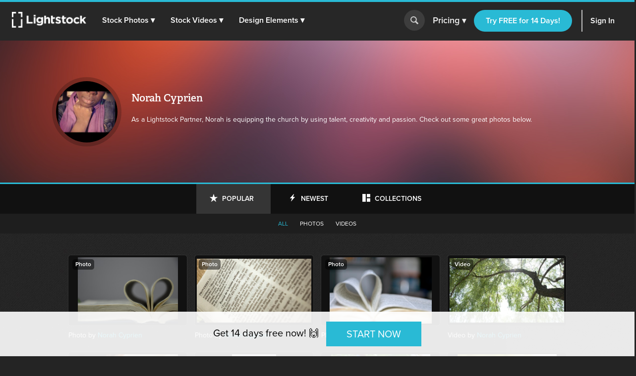

--- FILE ---
content_type: text/html; charset=utf-8
request_url: https://d1ltnstmohjmf1.cloudfront.net/users/norah-cyprien?type=popular
body_size: 23063
content:
<!DOCTYPE html>
<!--[if lte IE 7]> <html class="ie7"> <![endif]-->
<!--[if IE 8]> <html class="ie8"> <![endif]-->
<!--[if IE 9]> <html class="ie9"> <![endif]-->
<!--[if !IE]> ><! <![endif]-->
<html style='scroll-behavior: smooth;'>
<!-- <![endif] -->
<head>
<meta charset='utf-8'>
<title>Stock Photos by Norah Cyprien — Lightstock</title>
<meta content='width=device-width, initial-scale=1' name='viewport'>
<meta content='Faith-Based, Royalty­-Free Christian stock photos, stock vectors and stock footage. Use in your next web design, blog post, sermon slide or video' name='description'>
<link href='https://plus.google.com/+Lightstock/' rel='publisher'>
<link href='/favicon.png' rel='shortcut icon' type='image/x-icon'>
<link href='/apple-touch-icon.png' rel='apple-touch-icon'>

<link rel="stylesheet" media="all" href="https://assets.lightstock.com/assets/application-bootstrap3-30a9de1fa6e8c1bbfacee3107d8ff337bd62dcf22f15f2c8fc8360ffe403a735.css" />
<script src="https://assets.lightstock.com/assets/application-bootstrap3-4685e175b84cdc10b3a918ac9619dd756bcbeebfed45244e4edd993647ddac6f.js"></script>
<!-- NOT a fan of this. But I can't globally include it because it'd clash with the Stripe.js v2 library I use for affiliates. -->
<!-- This hack will have to stand until we funnel every last subscription endpoint into the pricing page. -->

<meta name="csrf-param" content="authenticity_token" />
<meta name="csrf-token" content="1nkkoS9dwcxG9c5la0bPzt56EWcdkssZ7Pbr+TF7zhDBfzsNtsZPmjVXoCrGFc0m3HGp+3Flmh2hIyS5j7otpw==" />
<script src="//www.google.com/jsapi"></script>
<script src="https://assets.lightstock.com/assets/chartkick-4a9ee3f1513a7d00891676b8310ee38d9526e7b03eb80492c60919bf33cb7dba.js"></script>
<script src='//use.typekit.net/nny8zdq.js' type='text/javascript'></script>
<script>
  try{Typekit.load();}catch(e){}
</script>
<!--[if lt IE 9]>
<script src="https://html5shiv.googlecode.com/svn/trunk/html5.js" type="text/javascript"></script>
<script src="https://css3-mediaqueries-js.googlecode.com/svn/trunk/css3-mediaqueries.js" type="text/javascript"></script>
<![endif]-->
  <script>
    window.dataLayer = window.dataLayer || [];


    (function(w,d,s,l,i){w[l]=w[l]||[];w[l].push({'gtm.start':
    new Date().getTime(),event:'gtm.js'});var f=d.getElementsByTagName(s)[0],
    j=d.createElement(s),dl=l!='dataLayer'?'&l='+l:'';j.async=true;j.src=
    'https://analytics.lightstock.com/gtm.js?id='+i+dl;f.parentNode.insertBefore(j,f);
    })(window,document,'script','dataLayer','GTM-W5PT6QJ');
  </script>


<!-- Hotjar Tracking Code for www.lightstock.com -->
<script>
    (function(h,o,t,j,a,r){
        h.hj=h.hj||function(){(h.hj.q=h.hj.q||[]).push(arguments)};
        h._hjSettings={hjid:550000,hjsv:5};
        a=o.getElementsByTagName('head')[0];
        r=o.createElement('script');r.async=1;
        r.src=t+h._hjSettings.hjid+j+h._hjSettings.hjsv;
        a.appendChild(r);
    })(window,document,'//static.hotjar.com/c/hotjar-','.js?sv=');
</script>



</head>

<body class=' users media_items portfolio page hashero'>
<script>
  try {
    
    if(window.location.href == 'https://www.lightstock.com' || window.location.href == 'https://www.lightstock.com/'){
      hj('trigger', 'homepage_logged_out');
    }
    
  } catch (error) {
    //DLog(error)
  }
</script>

<div id='fb-root'></div>



<header class='v2-header clearfix unlimited-membership-launch has-account'>
<div class='v2-header__section'>
<a class='v2-header__logo' href='/'>
<img alt='Lightstock' src='https://assets.lightstock.com/assets/logo/lightstock_logo@2x-90a4907c653c490cce9490fa2633dd3e488c3df128bf318e30b4460908390d7b.png'>
</a>
<button class='v2-header__menu-toggle js-menu-toggle'>
Menu
</button>
<nav class='v2-header__nav is-mobile-menu'>
<ul>
<li>
<span class='dropdown' role='button'>
<a href="/search?noteworthy_boost=6&amp;page=1&amp;per_page=60&amp;product_type=photo&amp;q=&amp;sort=trending">Stock Photos
<span class='dropdown-arrow'>▾</span>
</a><span class='no-link'>
Stock Photos
<span class='dropdown-arrow'>▾</span>
<a class="active-menu-link" href="/photos"><div></div>
</a></span>
</span>
<div class='v2-header__submenu is-wide recategorized' role='menu'>
<div class='v2-header__submenu__inner'>
<div class='v2-header__submenu__column'>
<div class='popular-search-header'>
Popular Searches
</div>
<ul>
<li>
<a href="/search?noteworthy_boost=6&amp;page=1&amp;per_page=60&amp;product_type=photo&amp;q=jesus&amp;sort=relevance"><i class='fa fa-search'></i>
Jesus
</a></li>
<li>
<a href="/search?noteworthy_boost=6&amp;page=1&amp;per_page=60&amp;product_type=photo&amp;q=bible&amp;sort=relevance"><i class='fa fa-search'></i>
Bible
</a></li>
<li>
<a href="/search?noteworthy_boost=6&amp;page=1&amp;per_page=60&amp;product_type=photo&amp;q=cross&amp;sort=relevance"><i class='fa fa-search'></i>
Cross
</a></li>
<li>
<a href="/search?noteworthy_boost=6&amp;page=1&amp;per_page=60&amp;product_type=photo&amp;q=communion&amp;sort=relevance"><i class='fa fa-search'></i>
Communion
</a></li>
<li>
<a href="/search?noteworthy_boost=6&amp;page=1&amp;per_page=60&amp;product_type=photo&amp;q=missions&amp;sort=relevance"><i class='fa fa-search'></i>
Missions
</a></li>
</ul>
</div>
<div class='v2-header__submenu__column'>
<div class='popular-search-header'>

</div>
<ul>
<li>
<a href="/search?noteworthy_boost=6&amp;page=1&amp;per_page=60&amp;product_type=photo&amp;q=worship&amp;sort=relevance"><i class='fa fa-search'></i>
Worship
</a></li>
<li>
<a href="/search?noteworthy_boost=6&amp;page=1&amp;per_page=60&amp;product_type=photo&amp;q=prayer&amp;sort=relevance"><i class='fa fa-search'></i>
Prayer
</a></li>
<li>
<a href="/search?noteworthy_boost=6&amp;page=1&amp;per_page=60&amp;product_type=photo&amp;q=small+groups&amp;sort=relevance"><i class='fa fa-search'></i>
Small groups
</a></li>
<li>
<a href="/search?noteworthy_boost=6&amp;page=1&amp;per_page=60&amp;product_type=photo&amp;q=technology&amp;sort=relevance"><i class='fa fa-search'></i>
Technology
</a></li>
<li>
<a href="/search?noteworthy_boost=6&amp;page=1&amp;per_page=60&amp;product_type=photo&amp;q=baptism&amp;sort=relevance"><i class='fa fa-search'></i>
Baptism
</a></li>
</ul>
</div>
<div class='v2-header__submenu__column'>
<div class='popular-search-header'>

</div>
<ul>
<li>
<a href="/search?noteworthy_boost=6&amp;page=1&amp;per_page=60&amp;product_type=photo&amp;q=church&amp;sort=relevance"><i class='fa fa-search'></i>
Church
</a></li>
<li>
<a href="/search?noteworthy_boost=6&amp;page=1&amp;per_page=60&amp;product_type=photo&amp;q=people&amp;sort=relevance"><i class='fa fa-search'></i>
People
</a></li>
<li>
<a href="/search?noteworthy_boost=6&amp;page=1&amp;per_page=60&amp;product_type=photo&amp;q=cross&amp;sort=relevance"><i class='fa fa-search'></i>
Cross
</a></li>
<li>
<a href="/search?noteworthy_boost=6&amp;page=1&amp;per_page=60&amp;product_type=photo&amp;q=New+Year&amp;sort=relevance"><i class='fa fa-search'></i>
New year
</a></li>
<li>
<a href="/search?noteworthy_boost=6&amp;page=1&amp;per_page=60&amp;product_type=photo&amp;q=kids&amp;sort=relevance"><i class='fa fa-search'></i>
Kids
</a></li>
</ul>
</div>
</div>
<div class='v2-header__submenu__footer recategorized'>
<ul class='clearfix'>
<li>
<a href="/noteworthy/photos"><i class='opacity-1'><svg class="inline-svg" xmlns="http://www.w3.org/2000/svg" viewBox="0 0 222.82 222.83">
  <path d="M221.87,107.73a7.63,7.63,0,0,0-3-3l-13.35-9.32a14.4,14.4,0,0,1-4.62-17.23l6.91-14.74a7.6,7.6,0,0,0-6.67-11.54l-16.23-1.4A14.38,14.38,0,0,1,172.3,37.9l-1.39-16.21A7.62,7.62,0,0,0,159.36,15l-14.74,6.9a14.37,14.37,0,0,1-17.22-4.61L118.08,3.94a7.6,7.6,0,0,0-13.33,0L95.42,17.3A14.37,14.37,0,0,1,78.2,21.91L63.46,15a7.6,7.6,0,0,0-11.54,6.67L50.52,37.9A14.36,14.36,0,0,1,37.91,50.51l-16.23,1.4A7.61,7.61,0,0,0,15,63.45l6.91,14.76a14.38,14.38,0,0,1-4.61,17.22L3.94,104.75a7.62,7.62,0,0,0-3,10.34,7.72,7.72,0,0,0,3,3l13.35,9.32a14.39,14.39,0,0,1,4.62,17.22L15,159.38a7.6,7.6,0,0,0,2.58,10.45,7.72,7.72,0,0,0,4.08,1.1l16.24,1.39a14.38,14.38,0,0,1,12.61,12.61l1.39,16.23a7.62,7.62,0,0,0,11.55,6.67l14.74-6.91a14.41,14.41,0,0,1,17.23,4.61l9.32,13.35a7.6,7.6,0,0,0,10.34,3,7.51,7.51,0,0,0,3-3l9.32-13.35a14.38,14.38,0,0,1,17.23-4.61l14.74,6.9a7.62,7.62,0,0,0,11.55-6.67l1.39-16.22a14.39,14.39,0,0,1,12.61-12.58L201.14,171a7.62,7.62,0,0,0,6.67-11.55l-6.89-14.78a14.37,14.37,0,0,1,4.61-17.22l13.35-9.31A7.63,7.63,0,0,0,221.87,107.73Zm-67.14,53.53H134.85l-46.15-65v65H68.09V64.46H89.28l44.84,62.7V64.46h20.61Z"/>
</svg>
</i>
New & Noteworthy
</a></li>
<li>
<a href="/trending/photos"><i class='fa fa-heart'></i>
Trending
</a></li>
<li><a href="/photos">View All &gt;</a></li>
</ul>
</div>
</div>
</li>
<li>
<span class='dropdown' role='button'>
<a href="/search?noteworthy_boost=6&amp;page=1&amp;per_page=60&amp;product_type=video&amp;q=&amp;sort=trending">Stock Videos
<span class='dropdown-arrow'>▾</span>
</a><span class='no-link'>
Stock Videos
<span class='dropdown-arrow'>▾</span>
<a class="active-menu-link" href="/video"><div></div>
</a></span>
</span>
<div class='v2-header__submenu is-wide recategorized' role='menu'>
<div class='v2-header__submenu__inner'>
<div class='v2-header__submenu__column'>
<div class='popular-search-header'>
Popular Searches
</div>
<ul>
<li>
<a href="/search?noteworthy_boost=6&amp;page=1&amp;per_page=60&amp;product_type=video&amp;q=jesus&amp;sort=relevance"><i class='fa fa-search'></i>
Jesus
</a></li>
<li>
<a href="/search?noteworthy_boost=6&amp;page=1&amp;per_page=60&amp;product_type=video&amp;q=worship&amp;sort=relevance"><i class='fa fa-search'></i>
Worship
</a></li>
<li>
<a href="/search?noteworthy_boost=6&amp;page=1&amp;per_page=60&amp;product_type=video&amp;q=time+lapse&amp;sort=relevance"><i class='fa fa-search'></i>
Time lapse
</a></li>
<li>
<a href="/search?noteworthy_boost=6&amp;page=1&amp;per_page=60&amp;product_type=video&amp;q=bible&amp;sort=relevance"><i class='fa fa-search'></i>
Bible
</a></li>
<li>
<a href="/search?noteworthy_boost=6&amp;page=1&amp;per_page=60&amp;product_type=video&amp;q=praying&amp;sort=relevance"><i class='fa fa-search'></i>
Praying
</a></li>
</ul>
</div>
<div class='v2-header__submenu__column'>
<div class='popular-search-header'>

</div>
<ul>
<li>
<a href="/search?noteworthy_boost=6&amp;page=1&amp;per_page=60&amp;product_type=video&amp;q=nature&amp;sort=relevance"><i class='fa fa-search'></i>
Nature
</a></li>
<li>
<a href="/search?noteworthy_boost=6&amp;page=1&amp;per_page=60&amp;product_type=video&amp;q=small+groups&amp;sort=relevance"><i class='fa fa-search'></i>
Small groups
</a></li>
<li>
<a href="/search?noteworthy_boost=6&amp;page=1&amp;per_page=60&amp;product_type=video&amp;q=family&amp;sort=relevance"><i class='fa fa-search'></i>
Family
</a></li>
<li>
<a href="/search?noteworthy_boost=6&amp;page=1&amp;per_page=60&amp;product_type=video&amp;q=technology&amp;sort=relevance"><i class='fa fa-search'></i>
Technology
</a></li>
<li>
<a href="/search?noteworthy_boost=6&amp;page=1&amp;per_page=60&amp;product_type=video&amp;q=baptism&amp;sort=relevance"><i class='fa fa-search'></i>
Baptism
</a></li>
</ul>
</div>
<div class='v2-header__submenu__column'>
<div class='popular-search-header'>

</div>
<ul>
<li>
<a href="/search?noteworthy_boost=6&amp;page=1&amp;per_page=60&amp;product_type=video&amp;q=church&amp;sort=relevance"><i class='fa fa-search'></i>
Church
</a></li>
<li>
<a href="/search?noteworthy_boost=6&amp;page=1&amp;per_page=60&amp;product_type=video&amp;q=aerial&amp;sort=relevance"><i class='fa fa-search'></i>
Aerial
</a></li>
<li>
<a href="/search?noteworthy_boost=6&amp;page=1&amp;per_page=60&amp;product_type=video&amp;q=cross&amp;sort=relevance"><i class='fa fa-search'></i>
Cross
</a></li>
<li>
<a href="/search?noteworthy_boost=6&amp;page=1&amp;per_page=60&amp;product_type=video&amp;q=kids&amp;sort=relevance"><i class='fa fa-search'></i>
Kids
</a></li>
<li>
<a href="/search?noteworthy_boost=6&amp;page=1&amp;per_page=60&amp;product_type=video&amp;q=New+Year&amp;sort=relevance"><i class='fa fa-search'></i>
New year
</a></li>
</ul>
</div>
</div>
<div class='v2-header__submenu__footer recategorized'>
<ul class='clearfix'>
<li>
<a href="/noteworthy/videos"><i class='opacity-1'><svg class="inline-svg" xmlns="http://www.w3.org/2000/svg" viewBox="0 0 222.82 222.83">
  <path d="M221.87,107.73a7.63,7.63,0,0,0-3-3l-13.35-9.32a14.4,14.4,0,0,1-4.62-17.23l6.91-14.74a7.6,7.6,0,0,0-6.67-11.54l-16.23-1.4A14.38,14.38,0,0,1,172.3,37.9l-1.39-16.21A7.62,7.62,0,0,0,159.36,15l-14.74,6.9a14.37,14.37,0,0,1-17.22-4.61L118.08,3.94a7.6,7.6,0,0,0-13.33,0L95.42,17.3A14.37,14.37,0,0,1,78.2,21.91L63.46,15a7.6,7.6,0,0,0-11.54,6.67L50.52,37.9A14.36,14.36,0,0,1,37.91,50.51l-16.23,1.4A7.61,7.61,0,0,0,15,63.45l6.91,14.76a14.38,14.38,0,0,1-4.61,17.22L3.94,104.75a7.62,7.62,0,0,0-3,10.34,7.72,7.72,0,0,0,3,3l13.35,9.32a14.39,14.39,0,0,1,4.62,17.22L15,159.38a7.6,7.6,0,0,0,2.58,10.45,7.72,7.72,0,0,0,4.08,1.1l16.24,1.39a14.38,14.38,0,0,1,12.61,12.61l1.39,16.23a7.62,7.62,0,0,0,11.55,6.67l14.74-6.91a14.41,14.41,0,0,1,17.23,4.61l9.32,13.35a7.6,7.6,0,0,0,10.34,3,7.51,7.51,0,0,0,3-3l9.32-13.35a14.38,14.38,0,0,1,17.23-4.61l14.74,6.9a7.62,7.62,0,0,0,11.55-6.67l1.39-16.22a14.39,14.39,0,0,1,12.61-12.58L201.14,171a7.62,7.62,0,0,0,6.67-11.55l-6.89-14.78a14.37,14.37,0,0,1,4.61-17.22l13.35-9.31A7.63,7.63,0,0,0,221.87,107.73Zm-67.14,53.53H134.85l-46.15-65v65H68.09V64.46H89.28l44.84,62.7V64.46h20.61Z"/>
</svg>
</i>
New & Noteworthy
</a></li>
<li>
<a href="/trending/videos"><i class='fa fa-heart'></i>
Trending
</a></li>
<li>
<a href="/search?noteworthy_boost=6&amp;page=1&amp;per_page=60&amp;product_type=video&amp;q=&amp;resolution%5B4k_or_higher%5D=1&amp;sort=relevance"><i class='fa fa-filter'></i>
4K
</a></li>
<li>
<a href="/video">View All &gt;</a>
</li>
</ul>
</div>
</div>
</li>
<li>
<span class='dropdown' role='button'>
<a href="/search?noteworthy_boost=6&amp;page=1&amp;per_page=60&amp;product_type=design+element&amp;q=&amp;sort=trending">Design Elements
<span class='dropdown-arrow'>▾</span>
</a><span class='no-link'>
Design Elements
<span class='dropdown-arrow'>▾</span>
<a class="active-menu-link" href="/search?noteworthy_boost=6&amp;page=1&amp;per_page=60&amp;product_type=design+element&amp;q=&amp;sort=trending"><div></div>
</a></span>
</span>
<div class='v2-header__submenu is-wide recategorized' role='menu'>
<div class='v2-header__submenu__inner'>
<div class='v2-header__submenu__column'>
<div class='popular-search-header background-darkergray'>Sub Types</div>
<ul class='background-darkergray'>
<li>
<a href="/search?noteworthy_boost=6&amp;page=1&amp;per_page=60&amp;product_categories%5Bobjects%5D=1&amp;product_type=design+element&amp;q=&amp;sort=trending"><img class='navbar-svg' src='https://assets.lightstock.com/assets/header/svgs/design_elements-dddff86364ca615b772d6842dce035b29d623f18e45a0993140f8b5d419613d2.svg'>
Objects
</a></li>
<li>
<a href="/search?noteworthy_boost=6&amp;page=1&amp;per_page=60&amp;product_categories%5Bbackgrounds%5D=1&amp;product_type=design+element&amp;q=&amp;sort=trending"><img class='navbar-svg' src='https://assets.lightstock.com/assets/header/svgs/vector_scenes-a50ff754e0f395a5ed5d417c1fb2f35aada93c7797437a41d81ba3dc38bdfbc5.svg'>
Backgrounds
</a></li>
<li>
<a href="/search?noteworthy_boost=6&amp;page=1&amp;per_page=60&amp;product_categories%5Bvector+art%5D=1&amp;product_type=design+element&amp;q=&amp;sort=trending"><svg class="inline-svg" xmlns="http://www.w3.org/2000/svg" viewBox="0 0 512 512"><!-- Font Awesome Free 5.15.4 by @fontawesome - https://fontawesome.com License - https://fontawesome.com/license/free (Icons: CC BY 4.0, Fonts: SIL OFL 1.1, Code: MIT License) --><path d="M512 128V32c0-17.67-14.33-32-32-32h-96c-17.67 0-32 14.33-32 32H160c0-17.67-14.33-32-32-32H32C14.33 0 0 14.33 0 32v96c0 17.67 14.33 32 32 32v192c-17.67 0-32 14.33-32 32v96c0 17.67 14.33 32 32 32h96c17.67 0 32-14.33 32-32h192c0 17.67 14.33 32 32 32h96c17.67 0 32-14.33 32-32v-96c0-17.67-14.33-32-32-32V160c17.67 0 32-14.33 32-32zm-96-64h32v32h-32V64zM64 64h32v32H64V64zm32 384H64v-32h32v32zm352 0h-32v-32h32v32zm-32-96h-32c-17.67 0-32 14.33-32 32v32H160v-32c0-17.67-14.33-32-32-32H96V160h32c17.67 0 32-14.33 32-32V96h192v32c0 17.67 14.33 32 32 32h32v192z"/></svg>
Vector Art
</a></li>
<li>
<a href="/search?noteworthy_boost=6&amp;page=1&amp;per_page=60&amp;product_categories%5Btexture+overlays%5D=1&amp;product_type=design+element&amp;q=&amp;sort=trending"><svg class="inline-svg" version="1.1" xmlns="http://www.w3.org/2000/svg" x="0px" y="0px" viewBox="0 0 100 100" style="fill: white;">
<path d="M79.2,12.4c-0.4,0-0.8-0.1-1.2-0.3C68.4,7.1,60.1,5,50.1,5c-9.9,0-19.4,2.4-27.9,7.1c-1.2,0.6-2.7,0.2-3.4-1
	c-0.7-1.2-0.2-2.8,1-3.4C29.1,2.6,39.3,0,50.1,0c10.7,0,20,2.4,30.2,7.6c1.3,0.6,1.7,2.1,1.1,3.3C80.9,11.9,80.1,12.4,79.2,12.4
	L79.2,12.4z M7.4,38.6c-0.5,0-1-0.2-1.5-0.5c-1.2-0.8-1.4-2.3-0.6-3.5c5-7,11.3-12.5,18.8-16.3c15.7-8.1,35.9-8.2,51.7-0.1
	c7.5,3.9,13.8,9.3,18.8,16.3c0.8,1.1,0.6,2.7-0.6,3.5c-1.2,0.8-2.7,0.6-3.5-0.6c-4.5-6.3-10.2-11.3-17-14.7
	c-14.4-7.3-32.8-7.3-47.1,0.1c-6.8,3.5-12.5,8.5-17.1,14.8C9,38.3,8.2,38.6,7.4,38.6L7.4,38.6z M38.7,98.9c-0.7,0-1.3-0.2-1.8-0.8
	c-4.4-4.3-6.7-7.1-10.1-13.2c-3.5-6.1-5.3-13.6-5.3-21.7c0-14.9,12.7-26.9,28.4-26.9c15.6,0,28.4,12.1,28.4,26.9
	c0,1.4-1.1,2.5-2.5,2.5c-1.4,0-2.5-1.1-2.5-2.5c0-12.1-10.5-21.9-23.4-21.9c-12.9,0-23.4,9.8-23.4,21.9c0,7.2,1.6,13.8,4.7,19.2
	c3.2,5.8,5.4,8.2,9.3,12.1c1,1,1,2.6,0,3.6C40,98.7,39.4,99,38.7,98.9L38.7,98.9z M74.7,89.7c-6,0-11.2-1.5-15.5-4.4
	C51.7,80.2,47.2,72,47.2,63.3c0-1.4,1.1-2.5,2.5-2.5c1.4,0,2.5,1.1,2.5,2.5c0,7.1,3.6,13.7,9.7,17.8c3.6,2.4,7.7,3.5,12.7,3.5
	c1.2,0,3.2-0.1,5.2-0.5c1.4-0.2,2.7,0.7,2.9,2.1c0.2,1.4-0.7,2.7-2.1,2.9C77.9,89.6,75.4,89.7,74.7,89.7L74.7,89.7z M64.6,100
	c-0.2,0-0.4-0.1-0.7-0.1c-8-2.2-13.2-5.1-18.7-10.5c-7-6.9-10.9-16.2-10.9-26.1c0-8.1,6.9-14.7,15.4-14.7s15.4,6.6,15.4,14.7
	c0,5.3,4.7,9.7,10.4,9.7s10.4-4.4,10.4-9.7c0-18.9-16.3-34.2-36.4-34.2c-14.2,0-27.3,7.9-33.1,20.2c-2,4.1-3,8.8-3,14
	c0,3.9,0.4,10.1,3.4,18.1c0.5,1.3-0.1,2.8-1.5,3.2c-1.3,0.5-2.8-0.2-3.2-1.4C10,76.6,8.8,70.1,8.8,63.3c0-6,1.2-11.4,3.4-16.2
	c6.7-14,21.5-23,37.7-23c22.8,0,41.4,17.5,41.4,39.1c0,8.1-6.9,14.7-15.4,14.7s-15.4-6.6-15.4-14.7c0-5.4-4.7-9.7-10.4-9.7
	s-10.4,4.3-10.4,9.7c0,8.6,3.3,16.6,9.4,22.6c4.8,4.7,9.3,7.3,16.4,9.2c1.4,0.3,2.1,1.8,1.8,3.1C66.7,99.3,65.7,100,64.6,100
	L64.6,100z"/>
</svg>

Texture Overlays
</a></li>
<li>
<a href="/search?noteworthy_boost=6&amp;page=1&amp;per_page=60&amp;product_categories%5Bmockups%5D=1&amp;product_type=design+element&amp;q=&amp;sort=trending"><i class='fa fa-edit'></i>
Mockups
</a></li>
</ul>
</div>
<div class='v2-header__submenu__column'>
<div class='popular-search-header'>Filters</div>
<ul>
<li>
<a href="/search?noteworthy_boost=6&amp;page=1&amp;per_page=60&amp;product_categories%5Bicons%5D=1&amp;product_type=design+element&amp;q=&amp;sort=relevance"><i class='fa fa-filter'></i>
Icons
</a></li>
<li>
<a href="/search?noteworthy_boost=6&amp;page=1&amp;per_page=60&amp;product_categories%5Bborders%5D=1&amp;product_type=design+element&amp;q=&amp;sort=relevance"><i class='fa fa-filter'></i>
Borders
</a></li>
<li>
<a href="/search?noteworthy_boost=6&amp;page=1&amp;per_page=60&amp;product_categories%5Bpatterns%5D=1&amp;product_type=design+element&amp;q=&amp;sort=relevance"><i class='fa fa-filter'></i>
Patterns
</a></li>
<li>
<a href="/search?noteworthy_boost=6&amp;page=1&amp;per_page=60&amp;product_categories%5Bframes%5D=1&amp;product_type=design+element&amp;q=&amp;sort=relevance"><i class='fa fa-filter'></i>
Frames
</a></li>
<li>
<a href="/search?noteworthy_boost=6&amp;page=1&amp;per_page=60&amp;product_categories%5Btypography%5D=1&amp;product_type=design+element&amp;q=&amp;sort=relevance"><i class='fa fa-filter'></i>
Typography
</a></li>
</ul>
</div>
<div class='v2-header__submenu__column'>
<div class='popular-search-header'>Popular Searches</div>
<ul>
<li>
<a href="/search?noteworthy_boost=6&amp;page=1&amp;per_page=60&amp;product_type=design+element&amp;q=cross&amp;sort=relevance"><i class='fa fa-search'></i>
Cross
</a></li>
<li>
<a href="/search?noteworthy_boost=6&amp;page=1&amp;per_page=60&amp;product_type=design+element&amp;q=texture&amp;sort=relevance"><i class='fa fa-search'></i>
Texture
</a></li>
<li>
<a href="/search?noteworthy_boost=6&amp;page=1&amp;per_page=60&amp;product_type=design+element&amp;q=hand+drawn&amp;sort=relevance"><i class='fa fa-search'></i>
Hand drawn
</a></li>
<li>
<a href="/search?noteworthy_boost=6&amp;page=1&amp;per_page=60&amp;product_type=design+element&amp;q=kids&amp;sort=relevance"><i class='fa fa-search'></i>
Kids
</a></li>
<li>
<a href="/search?noteworthy_boost=6&amp;page=1&amp;per_page=60&amp;product_type=design+element&amp;q=scripture&amp;sort=relevance"><i class='fa fa-search'></i>
Scripture
</a></li>
</ul>
</div>
</div>
<div class='v2-header__submenu__footer recategorized'>
<ul class='clearfix'>
<li>
<a href="/noteworthy/design%20elements"><i class='opacity-1'><svg class="inline-svg" xmlns="http://www.w3.org/2000/svg" viewBox="0 0 222.82 222.83">
  <path d="M221.87,107.73a7.63,7.63,0,0,0-3-3l-13.35-9.32a14.4,14.4,0,0,1-4.62-17.23l6.91-14.74a7.6,7.6,0,0,0-6.67-11.54l-16.23-1.4A14.38,14.38,0,0,1,172.3,37.9l-1.39-16.21A7.62,7.62,0,0,0,159.36,15l-14.74,6.9a14.37,14.37,0,0,1-17.22-4.61L118.08,3.94a7.6,7.6,0,0,0-13.33,0L95.42,17.3A14.37,14.37,0,0,1,78.2,21.91L63.46,15a7.6,7.6,0,0,0-11.54,6.67L50.52,37.9A14.36,14.36,0,0,1,37.91,50.51l-16.23,1.4A7.61,7.61,0,0,0,15,63.45l6.91,14.76a14.38,14.38,0,0,1-4.61,17.22L3.94,104.75a7.62,7.62,0,0,0-3,10.34,7.72,7.72,0,0,0,3,3l13.35,9.32a14.39,14.39,0,0,1,4.62,17.22L15,159.38a7.6,7.6,0,0,0,2.58,10.45,7.72,7.72,0,0,0,4.08,1.1l16.24,1.39a14.38,14.38,0,0,1,12.61,12.61l1.39,16.23a7.62,7.62,0,0,0,11.55,6.67l14.74-6.91a14.41,14.41,0,0,1,17.23,4.61l9.32,13.35a7.6,7.6,0,0,0,10.34,3,7.51,7.51,0,0,0,3-3l9.32-13.35a14.38,14.38,0,0,1,17.23-4.61l14.74,6.9a7.62,7.62,0,0,0,11.55-6.67l1.39-16.22a14.39,14.39,0,0,1,12.61-12.58L201.14,171a7.62,7.62,0,0,0,6.67-11.55l-6.89-14.78a14.37,14.37,0,0,1,4.61-17.22l13.35-9.31A7.63,7.63,0,0,0,221.87,107.73Zm-67.14,53.53H134.85l-46.15-65v65H68.09V64.46H89.28l44.84,62.7V64.46h20.61Z"/>
</svg>
</i>
New & Noteworthy
</a></li>
<li>
<a href="/trending/design%20elements"><i class='fa fa-heart'></i>
Trending
</a></li>
<li><a href="/search?noteworthy_boost=6&amp;page=1&amp;per_page=60&amp;product_type=design+element&amp;q=&amp;sort=trending">View All &gt;</a></li>
</ul>
</div>
</div>
</li>
</ul>
</nav>
</div>
<form action='/search' class='v2-header__search dropdown-search is-mobile-menu' role='search'>
<div class='dropdown-search-box'>
<div class='dropdown-search-box-input'>
<input id='q' name='q' placeholder='I&#39;m looking for...' value=''>
<button class='go' type='submit' value=''></button>
</div>
<div class='dropdown-popular-search'>
<div class='popular-search-header'>Popular Searches:</div>
<div class='popular-searches'>
<a href="/search?noteworthy_boost=6&amp;page=1&amp;per_page=60&amp;q=jesus&amp;sort=relevance"><i class='fa fa-search'></i>
Jesus
</a><a href="/search?noteworthy_boost=6&amp;page=1&amp;per_page=60&amp;q=church&amp;sort=relevance"><i class='fa fa-search'></i>
Church
</a><a href="/search?noteworthy_boost=6&amp;page=1&amp;per_page=60&amp;q=communion&amp;sort=relevance"><i class='fa fa-search'></i>
Communion
</a><a href="/search?noteworthy_boost=6&amp;page=1&amp;per_page=60&amp;q=kids&amp;sort=relevance"><i class='fa fa-search'></i>
Kids
</a><a href="/search?noteworthy_boost=6&amp;page=1&amp;per_page=60&amp;q=community&amp;sort=relevance"><i class='fa fa-search'></i>
Community
</a><a href="/search?noteworthy_boost=6&amp;page=1&amp;per_page=60&amp;q=New+Year&amp;sort=relevance"><i class='fa fa-search'></i>
New year
</a></div>
</div>
</div>
<button class='go dropdown-search-button' type='button'></button>
<div class='dropdown-search-arrow'>&#9650;</div>
</form>
<script>
  (function() {
    $('button.dropdown-search-button').on('click', function() {
      $('.dropdown-search-box, .dropdown-search-arrow, .dropdown-search-button').toggleClass('active-search-box');
      return $('.dropdown-search-box input').focus();
    });
  
  }).call(this);
</script>
<div class='v2-header__section is-flex is-mobile-menu account updateable' data-update-path='/users/full_width_account_menu?homepage_mode=false&amp;source_controller=users'>

</div>
</header>


<section><div class='hero' style='padding-top: 0'>
<div class='slide_image'>
<img class="slide-item visible" src="https://assets.lightstock.com/assets/portfolio-wallpaper_e-0ea462bd889646c5896ad30aed96a9adbe8468ec50caeb39207523418d37ae9a.jpg" />
<div class='user-info-container'>
<div class='avatar-frame'>
<img width="140" height="140" src="https://d113wk4ga3f0l0.cloudfront.net/c?o=[base64]&amp;s=4d2e4af359b921740b7a331bfada6a873955e67d" />
</div>
<div class='user-bio'>
<h2>Norah Cyprien</h2>
<p class='biography'>
As a Lightstock Partner, Norah is equipping the church by using talent, creativity and passion.  Check out some great photos below.
</p>

</div>
</div>
</div>
</div>
<div class='darkline'>
<div class='container'>
<div class='row'>
<div class='center'>
<a style="width:150px" class="popular btn btn-type selected" href="/users/norah-cyprien?type=popular">Popular</a>
<a style="width:150px" class="new btn btn-type unselected" href="/users/norah-cyprien?type=newest">Newest</a>
<a style="width:180px" class="collections btn btn-type unselected" href="/users/norah-cyprien?type=collections">Collections</a>
</div>
</div>
</div>
</div>
<div class='grayline'>
<div class='container'>
<div class='row'>
<div class='center'>
<a class="filter selected" href="/users/norah-cyprien?type=popular">All</a>

<a class="filter unselected" href="/users/norah-cyprien/photos?type=popular">Photos</a>
<a class="filter unselected" href="/users/norah-cyprien/videos?type=popular">Videos</a>
</div>
</div>
</div>
</div>
</section>
<div class='main container-fluid'>
<div class='row'>
<div class='col-md-12'>
<div class='v2-alerts'>




</div>


<div class='row'>
<div class='col-md-12'>
<noscript>
<div class='alert alert-danger center'>
<p>JavaScript is not enabled. For a better Lightstock experience please enable JavaScript.</p>
<p>Here are <a href="http://www.enable-javascript.com/" target="_blank">instructions to enable JavaScript in your web browser</a>.</p>
</div>
</noscript>
<div class='product__tiles clearfix' id='floating_squares_134ae0aa'>
<div class='product__tile' data-id='64353' data-live data-media-type='photo' data-preview-image-height='339' data-preview-image-url='https://d113wk4ga3f0l0.cloudfront.net/c?o=[base64]&amp;s=61466100872a28a04805d3c6726cf1198ebd145c' data-preview-image-width='512' id='floating_square_box_0'>
<div class='product__tile__image__container'>
<a class='product__tile__image thumbnail-hover-trigger' data-id='64353' data-live data-media-type='photo' data-preview-image-height='339' data-preview-image-url='https://d113wk4ga3f0l0.cloudfront.net/c?o=[base64]&amp;s=61466100872a28a04805d3c6726cf1198ebd145c' data-preview-image-width='512' href='/photos/pages-of-a-bible-folded-in-the-shape-of-a-heart' id='floating_square_box_0' style='background-image: url(&quot;https://lightstock.imgix.net/a%2F441402%2F20130207000500%2F000002__NCB5110.JPG?ixlib=rails-3.0.2&amp;w=500&amp;h=500&amp;fit=clip&amp;fm=pjpg&amp;q=75&amp;page=1&amp;s=fd31220be3f159a34431c08ee5dd5934&quot;)'></a>
<span class='product__tile__type'>
Photo
</span>
<div class='floating_square_hover_data'>
<div class='product__tile__actions'>
<a class='clickable product__tile__like favoritable' href='#like-photo'>
<i class='fa fa-heart favorite-icon-64353'></i>
</a>
<a class='clickable product__tile__add' href='#add-to-board'>
<i class='fa fa-plus'></i>
</a>
</div>
<a class="product__tile__comp clickable" rel="nofollow" href="/photos/pages-of-a-bible-folded-in-the-shape-of-a-heart/download_comp">Download Comp</a>
</div>
</div>
<div class='product__tile__content'>
<span class='product__tile__author'>
Photo by <a href="/users/norah-cyprien">Norah Cyprien</a>
</span>
</div>
</div>

<div class='product__tile' data-id='61513' data-live data-media-type='photo' data-preview-image-height='286' data-preview-image-url='https://d113wk4ga3f0l0.cloudfront.net/c?o=[base64]&amp;s=63978660346c0bcd3e55455fb3f31c72953b1746' data-preview-image-width='512' id='floating_square_box_28'>
<div class='product__tile__image__container'>
<a class='product__tile__image thumbnail-hover-trigger' data-id='61513' data-live data-media-type='photo' data-preview-image-height='286' data-preview-image-url='https://d113wk4ga3f0l0.cloudfront.net/c?o=[base64]&amp;s=63978660346c0bcd3e55455fb3f31c72953b1746' data-preview-image-width='512' href='/photos/proverbs-31' id='floating_square_box_28' style='background-image: url(&quot;https://lightstock.imgix.net/a%2F441402%2F20130111235935%2F000024_Prov31.jpg?ixlib=rails-3.0.2&amp;w=500&amp;h=500&amp;fit=clip&amp;fm=pjpg&amp;q=75&amp;page=1&amp;s=45ab99c0348dd50bae69eaa5b56e114a&quot;)'></a>
<span class='product__tile__type'>
Photo
</span>
<div class='floating_square_hover_data'>
<div class='product__tile__actions'>
<a class='clickable product__tile__like favoritable' href='#like-photo'>
<i class='fa fa-heart favorite-icon-61513'></i>
</a>
<a class='clickable product__tile__add' href='#add-to-board'>
<i class='fa fa-plus'></i>
</a>
</div>
<a class="product__tile__comp clickable" rel="nofollow" href="/photos/proverbs-31/download_comp">Download Comp</a>
</div>
</div>
<div class='product__tile__content'>
<span class='product__tile__author'>
Photo by <a href="/users/norah-cyprien">Norah Cyprien</a>
</span>
</div>
</div>

<div class='product__tile' data-id='99800' data-live data-media-type='photo' data-preview-image-height='333' data-preview-image-url='https://d113wk4ga3f0l0.cloudfront.net/c?o=[base64]&amp;s=4e4c6798192589b4f18f693c714658a1da5705f8' data-preview-image-width='512' id='floating_square_box_2'>
<div class='product__tile__image__container'>
<a class='product__tile__image thumbnail-hover-trigger' data-id='99800' data-live data-media-type='photo' data-preview-image-height='333' data-preview-image-url='https://d113wk4ga3f0l0.cloudfront.net/c?o=[base64]&amp;s=4e4c6798192589b4f18f693c714658a1da5705f8' data-preview-image-width='512' href='/photos/pages-of-a-bible-folded-in-the-shape-of-a-heart--3' id='floating_square_box_2' style='background-image: url(&quot;https://lightstock.imgix.net/a%2F441402%2F20131028005648%2F000000_biblepages9106.jpg?ixlib=rails-3.0.2&amp;w=500&amp;h=500&amp;fit=clip&amp;fm=pjpg&amp;q=75&amp;page=1&amp;s=ef4e34589d0c431a61b05215507040c4&quot;)'></a>
<span class='product__tile__type'>
Photo
</span>
<div class='floating_square_hover_data'>
<div class='product__tile__actions'>
<a class='clickable product__tile__like favoritable' href='#like-photo'>
<i class='fa fa-heart favorite-icon-99800'></i>
</a>
<a class='clickable product__tile__add' href='#add-to-board'>
<i class='fa fa-plus'></i>
</a>
</div>
<a class="product__tile__comp clickable" rel="nofollow" href="/photos/pages-of-a-bible-folded-in-the-shape-of-a-heart--3/download_comp">Download Comp</a>
</div>
</div>
<div class='product__tile__content'>
<span class='product__tile__author'>
Photo by <a href="/users/norah-cyprien">Norah Cyprien</a>
</span>
</div>
</div>

<div class='product__tile' data-id='100809' data-live data-media-type='video' data-preview-image-height='288' data-preview-image-url='https://deasb92jiz6fv.cloudfront.net/73/7cf22fe2141c842c85e5224116644a/lightstock-100809-wind-blowing-the-leaves-on-a-tree.mp4' data-preview-image-width='512' id='floating_square_box_3'>
<div class='product__tile__image__container'>
<a class='product__tile__image thumbnail-hover-trigger' data-id='100809' data-live data-media-type='video' data-preview-image-height='288' data-preview-image-url='https://deasb92jiz6fv.cloudfront.net/73/7cf22fe2141c842c85e5224116644a/lightstock-100809-wind-blowing-the-leaves-on-a-tree.mp4' data-preview-image-width='512' href='/videos/wind-blowing-the-leaves-on-a-tree' id='floating_square_box_3' style='background-image: url(&quot;https://lightstock-legacy.imgix.net/12%2Fde726aafea86ec421a798ba26cbf29%2Flightstock-100809-wind-blowing-the-leaves-on-a-tree.jpg?ixlib=rails-3.0.2&amp;w=500&amp;h=500&amp;fit=clip&amp;fm=pjpg&amp;q=75&amp;page=1&amp;s=22529e76f8d131abfb8c55747b8dbe7b&quot;)'></a>
<span class='product__tile__type'>
Video
</span>
<div class='floating_square_hover_data'>
<div class='product__tile__actions'>
<a class='clickable product__tile__like favoritable' href='#like-photo'>
<i class='fa fa-heart favorite-icon-100809'></i>
</a>
<a class='clickable product__tile__add' href='#add-to-board'>
<i class='fa fa-plus'></i>
</a>
</div>
<a class="product__tile__comp clickable" rel="nofollow" href="/photos/wind-blowing-the-leaves-on-a-tree/download_comp">Download Comp</a>
</div>
</div>
<div class='product__tile__content'>
<span class='product__tile__author'>
Video by <a href="/users/norah-cyprien">Norah Cyprien</a>
</span>
</div>
</div>

<div class='product__tile' data-id='70269' data-live data-media-type='photo' data-preview-image-height='339' data-preview-image-url='https://d113wk4ga3f0l0.cloudfront.net/c?o=[base64]&amp;s=f456d6ba575c065830bd4e0ee61e56f3dc5d590e' data-preview-image-width='512' id='floating_square_box_4'>
<div class='product__tile__image__container'>
<a class='product__tile__image thumbnail-hover-trigger' data-id='70269' data-live data-media-type='photo' data-preview-image-height='339' data-preview-image-url='https://d113wk4ga3f0l0.cloudfront.net/c?o=[base64]&amp;s=f456d6ba575c065830bd4e0ee61e56f3dc5d590e' data-preview-image-width='512' href='/photos/backs-of-members-of-a-church-congregation-clapping' id='floating_square_box_4' style='background-image: url(&quot;https://lightstock.imgix.net/a%2F441402%2F20130406155109%2F000003_NCB_6507.JPG?ixlib=rails-3.0.2&amp;w=500&amp;h=500&amp;fit=clip&amp;fm=pjpg&amp;q=75&amp;page=1&amp;s=44cd69be3649a01e99026c94249b0d50&quot;)'></a>
<span class='product__tile__type'>
Photo
</span>
<div class='floating_square_hover_data'>
<div class='product__tile__actions'>
<a class='clickable product__tile__like favoritable' href='#like-photo'>
<i class='fa fa-heart favorite-icon-70269'></i>
</a>
<a class='clickable product__tile__add' href='#add-to-board'>
<i class='fa fa-plus'></i>
</a>
</div>
<a class="product__tile__comp clickable" rel="nofollow" href="/photos/backs-of-members-of-a-church-congregation-clapping/download_comp">Download Comp</a>
</div>
</div>
<div class='product__tile__content'>
<span class='product__tile__author'>
Photo by <a href="/users/norah-cyprien">Norah Cyprien</a>
</span>
</div>
</div>

<div class='product__tile' data-id='64354' data-live data-media-type='photo' data-preview-image-height='339' data-preview-image-url='https://d113wk4ga3f0l0.cloudfront.net/c?o=[base64]&amp;s=ca49f2f8b1046cb878bd1a6e3112c1016976c971' data-preview-image-width='512' id='floating_square_box_5'>
<div class='product__tile__image__container'>
<a class='product__tile__image thumbnail-hover-trigger' data-id='64354' data-live data-media-type='photo' data-preview-image-height='339' data-preview-image-url='https://d113wk4ga3f0l0.cloudfront.net/c?o=[base64]&amp;s=ca49f2f8b1046cb878bd1a6e3112c1016976c971' data-preview-image-width='512' href='/photos/votive-candle-shaded-lamp-and-an-open-bible' id='floating_square_box_5' style='background-image: url(&quot;https://lightstock.imgix.net/a%2F441402%2F20130207000500%2F000005__NCB5180.JPG?ixlib=rails-3.0.2&amp;w=500&amp;h=500&amp;fit=clip&amp;fm=pjpg&amp;q=75&amp;page=1&amp;s=82df393941c78eb2db676cf529c7b1b5&quot;)'></a>
<span class='product__tile__type'>
Photo
</span>
<div class='floating_square_hover_data'>
<div class='product__tile__actions'>
<a class='clickable product__tile__like favoritable' href='#like-photo'>
<i class='fa fa-heart favorite-icon-64354'></i>
</a>
<a class='clickable product__tile__add' href='#add-to-board'>
<i class='fa fa-plus'></i>
</a>
</div>
<a class="product__tile__comp clickable" rel="nofollow" href="/photos/votive-candle-shaded-lamp-and-an-open-bible/download_comp">Download Comp</a>
</div>
</div>
<div class='product__tile__content'>
<span class='product__tile__author'>
Photo by <a href="/users/norah-cyprien">Norah Cyprien</a>
</span>
</div>
</div>

<div class='product__tile' data-id='61936' data-live data-media-type='photo' data-preview-image-height='343' data-preview-image-url='https://d113wk4ga3f0l0.cloudfront.net/c?o=[base64]&amp;s=e4e0d3cd68e05bf44f3ff28b64702d860057c36f' data-preview-image-width='512' id='floating_square_box_6'>
<div class='product__tile__image__container'>
<a class='product__tile__image thumbnail-hover-trigger' data-id='61936' data-live data-media-type='photo' data-preview-image-height='343' data-preview-image-url='https://d113wk4ga3f0l0.cloudfront.net/c?o=[base64]&amp;s=e4e0d3cd68e05bf44f3ff28b64702d860057c36f' data-preview-image-width='512' href='/photos/branch-of-red-apples-and-leaves' id='floating_square_box_6' style='background-image: url(&quot;https://lightstock.imgix.net/a%2F441402%2F20130115031745%2F000005_ALA-103.JPG?ixlib=rails-3.0.2&amp;w=500&amp;h=500&amp;fit=clip&amp;fm=pjpg&amp;q=75&amp;page=1&amp;s=9d8d77701a5a833cb01151ca24542603&quot;)'></a>
<span class='product__tile__type'>
Photo
</span>
<div class='floating_square_hover_data'>
<div class='product__tile__actions'>
<a class='clickable product__tile__like favoritable' href='#like-photo'>
<i class='fa fa-heart favorite-icon-61936'></i>
</a>
<a class='clickable product__tile__add' href='#add-to-board'>
<i class='fa fa-plus'></i>
</a>
</div>
<a class="product__tile__comp clickable" rel="nofollow" href="/photos/branch-of-red-apples-and-leaves/download_comp">Download Comp</a>
</div>
</div>
<div class='product__tile__content'>
<span class='product__tile__author'>
Photo by <a href="/users/norah-cyprien">Norah Cyprien</a>
</span>
</div>
</div>

<div class='product__tile' data-id='61021' data-live data-media-type='photo' data-preview-image-height='343' data-preview-image-url='https://d113wk4ga3f0l0.cloudfront.net/c?o=[base64]&amp;s=9d278f2654f7dd635a6bb0257c8b03da5905aeae' data-preview-image-width='512' id='floating_square_box_7'>
<div class='product__tile__image__container'>
<a class='product__tile__image thumbnail-hover-trigger' data-id='61021' data-live data-media-type='photo' data-preview-image-height='343' data-preview-image-url='https://d113wk4ga3f0l0.cloudfront.net/c?o=[base64]&amp;s=9d278f2654f7dd635a6bb0257c8b03da5905aeae' data-preview-image-width='512' href='/photos/purple-wildflower--3' id='floating_square_box_7' style='background-image: url(&quot;https://lightstock.imgix.net/a%2F441402%2F20130111031048%2F000000_092711_049.JPG?ixlib=rails-3.0.2&amp;w=500&amp;h=500&amp;fit=clip&amp;fm=pjpg&amp;q=75&amp;page=1&amp;s=9503d8ee1a55b356b163024084770d66&quot;)'></a>
<span class='product__tile__type'>
Photo
</span>
<div class='floating_square_hover_data'>
<div class='product__tile__actions'>
<a class='clickable product__tile__like favoritable' href='#like-photo'>
<i class='fa fa-heart favorite-icon-61021'></i>
</a>
<a class='clickable product__tile__add' href='#add-to-board'>
<i class='fa fa-plus'></i>
</a>
</div>
<a class="product__tile__comp clickable" rel="nofollow" href="/photos/purple-wildflower--3/download_comp">Download Comp</a>
</div>
</div>
<div class='product__tile__content'>
<span class='product__tile__author'>
Photo by <a href="/users/norah-cyprien">Norah Cyprien</a>
</span>
</div>
</div>

<div class='product__tile' data-id='61483' data-live data-media-type='photo' data-preview-image-height='343' data-preview-image-url='https://d113wk4ga3f0l0.cloudfront.net/c?o=[base64]&amp;s=6979a4847837a25855d5e4a0dc93ee6fe7657939' data-preview-image-width='512' id='floating_square_box_8'>
<div class='product__tile__image__container'>
<a class='product__tile__image thumbnail-hover-trigger' data-id='61483' data-live data-media-type='photo' data-preview-image-height='343' data-preview-image-url='https://d113wk4ga3f0l0.cloudfront.net/c?o=[base64]&amp;s=6979a4847837a25855d5e4a0dc93ee6fe7657939' data-preview-image-width='512' href='/photos/weeping-willow-tree' id='floating_square_box_8' style='background-image: url(&quot;https://lightstock.imgix.net/a%2F441402%2F20130111235935%2F000004_103010-004.JPG?ixlib=rails-3.0.2&amp;w=500&amp;h=500&amp;fit=clip&amp;fm=pjpg&amp;q=75&amp;page=1&amp;s=3cb6ae8fc78084ca31bc0736262feec1&quot;)'></a>
<span class='product__tile__type'>
Photo
</span>
<div class='floating_square_hover_data'>
<div class='product__tile__actions'>
<a class='clickable product__tile__like favoritable' href='#like-photo'>
<i class='fa fa-heart favorite-icon-61483'></i>
</a>
<a class='clickable product__tile__add' href='#add-to-board'>
<i class='fa fa-plus'></i>
</a>
</div>
<a class="product__tile__comp clickable" rel="nofollow" href="/photos/weeping-willow-tree/download_comp">Download Comp</a>
</div>
</div>
<div class='product__tile__content'>
<span class='product__tile__author'>
Photo by <a href="/users/norah-cyprien">Norah Cyprien</a>
</span>
</div>
</div>

<div class='product__tile' data-id='64281' data-live data-media-type='photo' data-preview-image-height='343' data-preview-image-url='https://d113wk4ga3f0l0.cloudfront.net/c?o=[base64]&amp;s=5eaa72627bc894b2569508419898d005545b1acc' data-preview-image-width='512' id='floating_square_box_9'>
<div class='product__tile__image__container'>
<a class='product__tile__image thumbnail-hover-trigger' data-id='64281' data-live data-media-type='photo' data-preview-image-height='343' data-preview-image-url='https://d113wk4ga3f0l0.cloudfront.net/c?o=[base64]&amp;s=5eaa72627bc894b2569508419898d005545b1acc' data-preview-image-width='512' href='/photos/dancer-and-singers-on-stage-at-a-performance' id='floating_square_box_9' style='background-image: url(&quot;https://lightstock.imgix.net/a%2F441402%2F20130206231807%2F000082_JJR-409.JPG?ixlib=rails-3.0.2&amp;w=500&amp;h=500&amp;fit=clip&amp;fm=pjpg&amp;q=75&amp;page=1&amp;s=57ca6fd2c733aff40ab2be063ebbb037&quot;)'></a>
<span class='product__tile__type'>
Photo
</span>
<div class='floating_square_hover_data'>
<div class='product__tile__actions'>
<a class='clickable product__tile__like favoritable' href='#like-photo'>
<i class='fa fa-heart favorite-icon-64281'></i>
</a>
<a class='clickable product__tile__add' href='#add-to-board'>
<i class='fa fa-plus'></i>
</a>
</div>
<a class="product__tile__comp clickable" rel="nofollow" href="/photos/dancer-and-singers-on-stage-at-a-performance/download_comp">Download Comp</a>
</div>
</div>
<div class='product__tile__content'>
<span class='product__tile__author'>
Photo by <a href="/users/norah-cyprien">Norah Cyprien</a>
</span>
</div>
</div>

<div class='product__tile' data-id='71834' data-live data-media-type='photo' data-preview-image-height='330' data-preview-image-url='https://d113wk4ga3f0l0.cloudfront.net/c?o=[base64]&amp;s=a57bcf4aa71ceb0fbfb2b3957b053ed669c8da49' data-preview-image-width='512' id='floating_square_box_10'>
<div class='product__tile__image__container'>
<a class='product__tile__image thumbnail-hover-trigger' data-id='71834' data-live data-media-type='photo' data-preview-image-height='330' data-preview-image-url='https://d113wk4ga3f0l0.cloudfront.net/c?o=[base64]&amp;s=a57bcf4aa71ceb0fbfb2b3957b053ed669c8da49' data-preview-image-width='512' href='/photos/loaf-and-slices-of-bread' id='floating_square_box_10' style='background-image: url(&quot;https://lightstock.imgix.net/a%2F441402%2F20130422001757%2F000002__NCB6933.jpg?ixlib=rails-3.0.2&amp;w=500&amp;h=500&amp;fit=clip&amp;fm=pjpg&amp;q=75&amp;page=1&amp;s=33cb8235035366b741be6501fbde1c0a&quot;)'></a>
<span class='product__tile__type'>
Photo
</span>
<div class='floating_square_hover_data'>
<div class='product__tile__actions'>
<a class='clickable product__tile__like favoritable' href='#like-photo'>
<i class='fa fa-heart favorite-icon-71834'></i>
</a>
<a class='clickable product__tile__add' href='#add-to-board'>
<i class='fa fa-plus'></i>
</a>
</div>
<a class="product__tile__comp clickable" rel="nofollow" href="/photos/loaf-and-slices-of-bread/download_comp">Download Comp</a>
</div>
</div>
<div class='product__tile__content'>
<span class='product__tile__author'>
Photo by <a href="/users/norah-cyprien">Norah Cyprien</a>
</span>
</div>
</div>

<div class='product__tile' data-id='61498' data-live data-media-type='photo' data-preview-image-height='343' data-preview-image-url='https://d113wk4ga3f0l0.cloudfront.net/c?o=[base64]&amp;s=c7ee662e42ffa22771d13deac5146ce4241697de' data-preview-image-width='512' id='floating_square_box_11'>
<div class='product__tile__image__container'>
<a class='product__tile__image thumbnail-hover-trigger' data-id='61498' data-live data-media-type='photo' data-preview-image-height='343' data-preview-image-url='https://d113wk4ga3f0l0.cloudfront.net/c?o=[base64]&amp;s=c7ee662e42ffa22771d13deac5146ce4241697de' data-preview-image-width='512' href='/photos/tree-lined-path-with-fall-foliage-and-wooden-fence--2' id='floating_square_box_11' style='background-image: url(&quot;https://lightstock.imgix.net/a%2F441402%2F20130111235935%2F000005_103010-136.JPG?ixlib=rails-3.0.2&amp;w=500&amp;h=500&amp;fit=clip&amp;fm=pjpg&amp;q=75&amp;page=1&amp;s=fd27c6eb0c71f1960c520a42dc219c0e&quot;)'></a>
<span class='product__tile__type'>
Photo
</span>
<div class='floating_square_hover_data'>
<div class='product__tile__actions'>
<a class='clickable product__tile__like favoritable' href='#like-photo'>
<i class='fa fa-heart favorite-icon-61498'></i>
</a>
<a class='clickable product__tile__add' href='#add-to-board'>
<i class='fa fa-plus'></i>
</a>
</div>
<a class="product__tile__comp clickable" rel="nofollow" href="/photos/tree-lined-path-with-fall-foliage-and-wooden-fence--2/download_comp">Download Comp</a>
</div>
</div>
<div class='product__tile__content'>
<span class='product__tile__author'>
Photo by <a href="/users/norah-cyprien">Norah Cyprien</a>
</span>
</div>
</div>

<div class='product__tile' data-id='61026' data-live data-media-type='photo' data-preview-image-height='343' data-preview-image-url='https://d113wk4ga3f0l0.cloudfront.net/c?o=[base64]&amp;s=451b526744032733519be8fa5fd6556141da2026' data-preview-image-width='512' id='floating_square_box_12'>
<div class='product__tile__image__container'>
<a class='product__tile__image thumbnail-hover-trigger' data-id='61026' data-live data-media-type='photo' data-preview-image-height='343' data-preview-image-url='https://d113wk4ga3f0l0.cloudfront.net/c?o=[base64]&amp;s=451b526744032733519be8fa5fd6556141da2026' data-preview-image-width='512' href='/photos/hooks-connecting-two-ropes' id='floating_square_box_12' style='background-image: url(&quot;https://lightstock.imgix.net/a%2F441402%2F20130111031048%2F000004_100510-153.JPG?ixlib=rails-3.0.2&amp;w=500&amp;h=500&amp;fit=clip&amp;fm=pjpg&amp;q=75&amp;page=1&amp;s=155b6b778c76de77d051c27037d0507a&quot;)'></a>
<span class='product__tile__type'>
Photo
</span>
<div class='floating_square_hover_data'>
<div class='product__tile__actions'>
<a class='clickable product__tile__like favoritable' href='#like-photo'>
<i class='fa fa-heart favorite-icon-61026'></i>
</a>
<a class='clickable product__tile__add' href='#add-to-board'>
<i class='fa fa-plus'></i>
</a>
</div>
<a class="product__tile__comp clickable" rel="nofollow" href="/photos/hooks-connecting-two-ropes/download_comp">Download Comp</a>
</div>
</div>
<div class='product__tile__content'>
<span class='product__tile__author'>
Photo by <a href="/users/norah-cyprien">Norah Cyprien</a>
</span>
</div>
</div>

<div class='product__tile' data-id='61938' data-live data-media-type='photo' data-preview-image-height='512' data-preview-image-url='https://d113wk4ga3f0l0.cloudfront.net/c?o=[base64]&amp;s=c704945a2602782c3dc9e1e684d70ed1b5fe77f9' data-preview-image-width='366' id='floating_square_box_13'>
<div class='product__tile__image__container'>
<a class='product__tile__image thumbnail-hover-trigger' data-id='61938' data-live data-media-type='photo' data-preview-image-height='512' data-preview-image-url='https://d113wk4ga3f0l0.cloudfront.net/c?o=[base64]&amp;s=c704945a2602782c3dc9e1e684d70ed1b5fe77f9' data-preview-image-width='366' href='/photos/baby-s-tiny-feet-in-mother-s-hand' id='floating_square_box_13' style='background-image: url(&quot;https://lightstock.imgix.net/a%2F441402%2F20130115033136%2F000002_MMGL75copy.jpg?ixlib=rails-3.0.2&amp;w=500&amp;h=500&amp;fit=clip&amp;fm=pjpg&amp;q=75&amp;page=1&amp;s=daca3f6604e1bcd38059cf88a36b9472&quot;)'></a>
<span class='product__tile__type'>
Photo
</span>
<div class='floating_square_hover_data'>
<div class='product__tile__actions'>
<a class='clickable product__tile__like favoritable' href='#like-photo'>
<i class='fa fa-heart favorite-icon-61938'></i>
</a>
<a class='clickable product__tile__add' href='#add-to-board'>
<i class='fa fa-plus'></i>
</a>
</div>
<a class="product__tile__comp clickable" rel="nofollow" href="/photos/baby-s-tiny-feet-in-mother-s-hand/download_comp">Download Comp</a>
</div>
</div>
<div class='product__tile__content'>
<span class='product__tile__author'>
Photo by <a href="/users/norah-cyprien">Norah Cyprien</a>
</span>
</div>
</div>

<div class='product__tile' data-id='61500' data-live data-media-type='photo' data-preview-image-height='264' data-preview-image-url='https://d113wk4ga3f0l0.cloudfront.net/c?o=[base64]&amp;s=a2b2f5618efcbb21bc8fcfb34aab30017bf4b1e8' data-preview-image-width='512' id='floating_square_box_14'>
<div class='product__tile__image__container'>
<a class='product__tile__image thumbnail-hover-trigger' data-id='61500' data-live data-media-type='photo' data-preview-image-height='264' data-preview-image-url='https://d113wk4ga3f0l0.cloudfront.net/c?o=[base64]&amp;s=a2b2f5618efcbb21bc8fcfb34aab30017bf4b1e8' data-preview-image-width='512' href='/photos/green-leaves-on-a-bush-in-front-of-distant-blurry-house' id='floating_square_box_14' style='background-image: url(&quot;https://lightstock.imgix.net/a%2F441402%2F20130111235935%2F000023_green%20leaves.jpg?ixlib=rails-3.0.2&amp;w=500&amp;h=500&amp;fit=clip&amp;fm=pjpg&amp;q=75&amp;page=1&amp;s=b1fbc7738403ed87f735675538c9fc75&quot;)'></a>
<span class='product__tile__type'>
Photo
</span>
<div class='floating_square_hover_data'>
<div class='product__tile__actions'>
<a class='clickable product__tile__like favoritable' href='#like-photo'>
<i class='fa fa-heart favorite-icon-61500'></i>
</a>
<a class='clickable product__tile__add' href='#add-to-board'>
<i class='fa fa-plus'></i>
</a>
</div>
<a class="product__tile__comp clickable" rel="nofollow" href="/photos/green-leaves-on-a-bush-in-front-of-distant-blurry-house/download_comp">Download Comp</a>
</div>
</div>
<div class='product__tile__content'>
<span class='product__tile__author'>
Photo by <a href="/users/norah-cyprien">Norah Cyprien</a>
</span>
</div>
</div>

<div class='product__tile' data-id='99808' data-live data-media-type='photo' data-preview-image-height='338' data-preview-image-url='https://d113wk4ga3f0l0.cloudfront.net/c?o=[base64]&amp;s=0600d7b268258306c5f2dcd3754a8be33d6f4e8c' data-preview-image-width='512' id='floating_square_box_15'>
<div class='product__tile__image__container'>
<a class='product__tile__image thumbnail-hover-trigger' data-id='99808' data-live data-media-type='photo' data-preview-image-height='338' data-preview-image-url='https://d113wk4ga3f0l0.cloudfront.net/c?o=[base64]&amp;s=0600d7b268258306c5f2dcd3754a8be33d6f4e8c' data-preview-image-width='512' href='/photos/fall-leaf-and-blue-background' id='floating_square_box_15' style='background-image: url(&quot;https://lightstock.imgix.net/a%2F441402%2F20131028011147%2F000000_feuille%20rouge_2210.jpg?ixlib=rails-3.0.2&amp;w=500&amp;h=500&amp;fit=clip&amp;fm=pjpg&amp;q=75&amp;page=1&amp;s=ee6af6678616fa76988cb8a9607bf179&quot;)'></a>
<span class='product__tile__type'>
Photo
</span>
<div class='floating_square_hover_data'>
<div class='product__tile__actions'>
<a class='clickable product__tile__like favoritable' href='#like-photo'>
<i class='fa fa-heart favorite-icon-99808'></i>
</a>
<a class='clickable product__tile__add' href='#add-to-board'>
<i class='fa fa-plus'></i>
</a>
</div>
<a class="product__tile__comp clickable" rel="nofollow" href="/photos/fall-leaf-and-blue-background/download_comp">Download Comp</a>
</div>
</div>
<div class='product__tile__content'>
<span class='product__tile__author'>
Photo by <a href="/users/norah-cyprien">Norah Cyprien</a>
</span>
</div>
</div>

<div class='product__tile' data-id='61033' data-live data-media-type='photo' data-preview-image-height='339' data-preview-image-url='https://d113wk4ga3f0l0.cloudfront.net/c?o=[base64]&amp;s=d3d2c5844711b0a675900e963571e548bdd3031f' data-preview-image-width='512' id='floating_square_box_16'>
<div class='product__tile__image__container'>
<a class='product__tile__image thumbnail-hover-trigger' data-id='61033' data-live data-media-type='photo' data-preview-image-height='339' data-preview-image-url='https://d113wk4ga3f0l0.cloudfront.net/c?o=[base64]&amp;s=d3d2c5844711b0a675900e963571e548bdd3031f' data-preview-image-width='512' href='/photos/black-eyed-susan-yellow-flower--2' id='floating_square_box_16' style='background-image: url(&quot;https://lightstock.imgix.net/a%2F441402%2F20130111035552%2F000003_NCB_7445.JPG?ixlib=rails-3.0.2&amp;w=500&amp;h=500&amp;fit=clip&amp;fm=pjpg&amp;q=75&amp;page=1&amp;s=3812e9fd20173c80a0cd9429901458f1&quot;)'></a>
<span class='product__tile__type'>
Photo
</span>
<div class='floating_square_hover_data'>
<div class='product__tile__actions'>
<a class='clickable product__tile__like favoritable' href='#like-photo'>
<i class='fa fa-heart favorite-icon-61033'></i>
</a>
<a class='clickable product__tile__add' href='#add-to-board'>
<i class='fa fa-plus'></i>
</a>
</div>
<a class="product__tile__comp clickable" rel="nofollow" href="/photos/black-eyed-susan-yellow-flower--2/download_comp">Download Comp</a>
</div>
</div>
<div class='product__tile__content'>
<span class='product__tile__author'>
Photo by <a href="/users/norah-cyprien">Norah Cyprien</a>
</span>
</div>
</div>

<div class='product__tile' data-id='61512' data-live data-media-type='photo' data-preview-image-height='255' data-preview-image-url='https://d113wk4ga3f0l0.cloudfront.net/c?o=[base64]&amp;s=1fe88170992c733623dd15639e747b5c236c0014' data-preview-image-width='512' id='floating_square_box_17'>
<div class='product__tile__image__container'>
<a class='product__tile__image thumbnail-hover-trigger' data-id='61512' data-live data-media-type='photo' data-preview-image-height='255' data-preview-image-url='https://d113wk4ga3f0l0.cloudfront.net/c?o=[base64]&amp;s=1fe88170992c733623dd15639e747b5c236c0014' data-preview-image-width='512' href='/photos/morning-dew-on-the-grass' id='floating_square_box_17' style='background-image: url(&quot;https://lightstock.imgix.net/a%2F441402%2F20130111235935%2F000025_RainDrops.jpg?ixlib=rails-3.0.2&amp;w=500&amp;h=500&amp;fit=clip&amp;fm=pjpg&amp;q=75&amp;page=1&amp;s=888a802f17e66801805a669c66d3ba9a&quot;)'></a>
<span class='product__tile__type'>
Photo
</span>
<div class='floating_square_hover_data'>
<div class='product__tile__actions'>
<a class='clickable product__tile__like favoritable' href='#like-photo'>
<i class='fa fa-heart favorite-icon-61512'></i>
</a>
<a class='clickable product__tile__add' href='#add-to-board'>
<i class='fa fa-plus'></i>
</a>
</div>
<a class="product__tile__comp clickable" rel="nofollow" href="/photos/morning-dew-on-the-grass/download_comp">Download Comp</a>
</div>
</div>
<div class='product__tile__content'>
<span class='product__tile__author'>
Photo by <a href="/users/norah-cyprien">Norah Cyprien</a>
</span>
</div>
</div>

<div class='product__tile' data-id='61028' data-live data-media-type='photo' data-preview-image-height='343' data-preview-image-url='https://d113wk4ga3f0l0.cloudfront.net/c?o=[base64]&amp;s=8497bc5da3a5753fe29021ec260458f1f961a01e' data-preview-image-width='512' id='floating_square_box_18'>
<div class='product__tile__image__container'>
<a class='product__tile__image thumbnail-hover-trigger' data-id='61028' data-live data-media-type='photo' data-preview-image-height='343' data-preview-image-url='https://d113wk4ga3f0l0.cloudfront.net/c?o=[base64]&amp;s=8497bc5da3a5753fe29021ec260458f1f961a01e' data-preview-image-width='512' href='/photos/hook-connecting-two-ropes' id='floating_square_box_18' style='background-image: url(&quot;https://lightstock.imgix.net/a%2F441402%2F20130111033224%2F000000_100510-167.JPG?ixlib=rails-3.0.2&amp;w=500&amp;h=500&amp;fit=clip&amp;fm=pjpg&amp;q=75&amp;page=1&amp;s=1e1590dbe1d3f80a4ce57dfcf72e1af4&quot;)'></a>
<span class='product__tile__type'>
Photo
</span>
<div class='floating_square_hover_data'>
<div class='product__tile__actions'>
<a class='clickable product__tile__like favoritable' href='#like-photo'>
<i class='fa fa-heart favorite-icon-61028'></i>
</a>
<a class='clickable product__tile__add' href='#add-to-board'>
<i class='fa fa-plus'></i>
</a>
</div>
<a class="product__tile__comp clickable" rel="nofollow" href="/photos/hook-connecting-two-ropes/download_comp">Download Comp</a>
</div>
</div>
<div class='product__tile__content'>
<span class='product__tile__author'>
Photo by <a href="/users/norah-cyprien">Norah Cyprien</a>
</span>
</div>
</div>

<div class='product__tile' data-id='64348' data-live data-media-type='photo' data-preview-image-height='339' data-preview-image-url='https://d113wk4ga3f0l0.cloudfront.net/c?o=[base64]&amp;s=aac1f4ddbed62be1437cfe2e83a7ef9794ad4e25' data-preview-image-width='512' id='floating_square_box_19'>
<div class='product__tile__image__container'>
<a class='product__tile__image thumbnail-hover-trigger' data-id='64348' data-live data-media-type='photo' data-preview-image-height='339' data-preview-image-url='https://d113wk4ga3f0l0.cloudfront.net/c?o=[base64]&amp;s=aac1f4ddbed62be1437cfe2e83a7ef9794ad4e25' data-preview-image-width='512' href='/photos/burning-candle-and-an-open-bible' id='floating_square_box_19' style='background-image: url(&quot;https://lightstock.imgix.net/a%2F441402%2F20130206235450%2F000000__NCB5084.JPG?ixlib=rails-3.0.2&amp;w=500&amp;h=500&amp;fit=clip&amp;fm=pjpg&amp;q=75&amp;page=1&amp;s=c619095ad82707be05772ae598d46026&quot;)'></a>
<span class='product__tile__type'>
Photo
</span>
<div class='floating_square_hover_data'>
<div class='product__tile__actions'>
<a class='clickable product__tile__like favoritable' href='#like-photo'>
<i class='fa fa-heart favorite-icon-64348'></i>
</a>
<a class='clickable product__tile__add' href='#add-to-board'>
<i class='fa fa-plus'></i>
</a>
</div>
<a class="product__tile__comp clickable" rel="nofollow" href="/photos/burning-candle-and-an-open-bible/download_comp">Download Comp</a>
</div>
</div>
<div class='product__tile__content'>
<span class='product__tile__author'>
Photo by <a href="/users/norah-cyprien">Norah Cyprien</a>
</span>
</div>
</div>

<div class='product__tile' data-id='64357' data-live data-media-type='photo' data-preview-image-height='339' data-preview-image-url='https://d113wk4ga3f0l0.cloudfront.net/c?o=[base64]&amp;s=203ff117a89e3793cd6f6e68c56ba4eceb7c280a' data-preview-image-width='512' id='floating_square_box_20'>
<div class='product__tile__image__container'>
<a class='product__tile__image thumbnail-hover-trigger' data-id='64357' data-live data-media-type='photo' data-preview-image-height='339' data-preview-image-url='https://d113wk4ga3f0l0.cloudfront.net/c?o=[base64]&amp;s=203ff117a89e3793cd6f6e68c56ba4eceb7c280a' data-preview-image-width='512' href='/photos/tree-dusted-in-snow-and-snow-on-the-ground' id='floating_square_box_20' style='background-image: url(&quot;https://lightstock.imgix.net/a%2F441402%2F20130207000749%2F000002__NCB5364.JPG?ixlib=rails-3.0.2&amp;w=500&amp;h=500&amp;fit=clip&amp;fm=pjpg&amp;q=75&amp;page=1&amp;s=920512fdeeecc5a8e86f01007535200b&quot;)'></a>
<span class='product__tile__type'>
Photo
</span>
<div class='floating_square_hover_data'>
<div class='product__tile__actions'>
<a class='clickable product__tile__like favoritable' href='#like-photo'>
<i class='fa fa-heart favorite-icon-64357'></i>
</a>
<a class='clickable product__tile__add' href='#add-to-board'>
<i class='fa fa-plus'></i>
</a>
</div>
<a class="product__tile__comp clickable" rel="nofollow" href="/photos/tree-dusted-in-snow-and-snow-on-the-ground/download_comp">Download Comp</a>
</div>
</div>
<div class='product__tile__content'>
<span class='product__tile__author'>
Photo by <a href="/users/norah-cyprien">Norah Cyprien</a>
</span>
</div>
</div>

<div class='product__tile' data-id='64360' data-live data-media-type='photo' data-preview-image-height='339' data-preview-image-url='https://d113wk4ga3f0l0.cloudfront.net/c?o=[base64]&amp;s=c2ffdf015068a7ca5716a85596e8d27ca316f530' data-preview-image-width='512' id='floating_square_box_21'>
<div class='product__tile__image__container'>
<a class='product__tile__image thumbnail-hover-trigger' data-id='64360' data-live data-media-type='photo' data-preview-image-height='339' data-preview-image-url='https://d113wk4ga3f0l0.cloudfront.net/c?o=[base64]&amp;s=c2ffdf015068a7ca5716a85596e8d27ca316f530' data-preview-image-width='512' href='/photos/snow-near-the-dorms-of-a-college-campus' id='floating_square_box_21' style='background-image: url(&quot;https://lightstock.imgix.net/a%2F441402%2F20130207000749%2F000003__NCB5374.JPG?ixlib=rails-3.0.2&amp;w=500&amp;h=500&amp;fit=clip&amp;fm=pjpg&amp;q=75&amp;page=1&amp;s=c9d36fc6af5a1c74be1992974a253224&quot;)'></a>
<span class='product__tile__type'>
Photo
</span>
<div class='floating_square_hover_data'>
<div class='product__tile__actions'>
<a class='clickable product__tile__like favoritable' href='#like-photo'>
<i class='fa fa-heart favorite-icon-64360'></i>
</a>
<a class='clickable product__tile__add' href='#add-to-board'>
<i class='fa fa-plus'></i>
</a>
</div>
<a class="product__tile__comp clickable" rel="nofollow" href="/photos/snow-near-the-dorms-of-a-college-campus/download_comp">Download Comp</a>
</div>
</div>
<div class='product__tile__content'>
<span class='product__tile__author'>
Photo by <a href="/users/norah-cyprien">Norah Cyprien</a>
</span>
</div>
</div>

<div class='product__tile' data-id='71835' data-live data-media-type='photo' data-preview-image-height='339' data-preview-image-url='https://d113wk4ga3f0l0.cloudfront.net/c?o=[base64]&amp;s=47435eb201c917b6c1b150e94d7b379d1935b447' data-preview-image-width='512' id='floating_square_box_22'>
<div class='product__tile__image__container'>
<a class='product__tile__image thumbnail-hover-trigger' data-id='71835' data-live data-media-type='photo' data-preview-image-height='339' data-preview-image-url='https://d113wk4ga3f0l0.cloudfront.net/c?o=[base64]&amp;s=47435eb201c917b6c1b150e94d7b379d1935b447' data-preview-image-width='512' href='/photos/loaf-and-slices-of-bread--2' id='floating_square_box_22' style='background-image: url(&quot;https://lightstock.imgix.net/a%2F441402%2F20130422001757%2F000001__NCB6932.jpg?ixlib=rails-3.0.2&amp;w=500&amp;h=500&amp;fit=clip&amp;fm=pjpg&amp;q=75&amp;page=1&amp;s=5e62a89f994f9983dc7b7a324594a54c&quot;)'></a>
<span class='product__tile__type'>
Photo
</span>
<div class='floating_square_hover_data'>
<div class='product__tile__actions'>
<a class='clickable product__tile__like favoritable' href='#like-photo'>
<i class='fa fa-heart favorite-icon-71835'></i>
</a>
<a class='clickable product__tile__add' href='#add-to-board'>
<i class='fa fa-plus'></i>
</a>
</div>
<a class="product__tile__comp clickable" rel="nofollow" href="/photos/loaf-and-slices-of-bread--2/download_comp">Download Comp</a>
</div>
</div>
<div class='product__tile__content'>
<span class='product__tile__author'>
Photo by <a href="/users/norah-cyprien">Norah Cyprien</a>
</span>
</div>
</div>

<div class='product__tile' data-id='99807' data-live data-media-type='photo' data-preview-image-height='339' data-preview-image-url='https://d113wk4ga3f0l0.cloudfront.net/c?o=[base64]&amp;s=7e522977e4b4e75f35fef89c7df8abe9e3b344a2' data-preview-image-width='512' id='floating_square_box_23'>
<div class='product__tile__image__container'>
<a class='product__tile__image thumbnail-hover-trigger' data-id='99807' data-live data-media-type='photo' data-preview-image-height='339' data-preview-image-url='https://d113wk4ga3f0l0.cloudfront.net/c?o=[base64]&amp;s=7e522977e4b4e75f35fef89c7df8abe9e3b344a2' data-preview-image-width='512' href='/photos/microphone--19' id='floating_square_box_23' style='background-image: url(&quot;https://lightstock.imgix.net/a%2F441402%2F20131028011147%2F000002__NCB9123.JPG?ixlib=rails-3.0.2&amp;w=500&amp;h=500&amp;fit=clip&amp;fm=pjpg&amp;q=75&amp;page=1&amp;s=6330965293feafc7e88b14cc34c78396&quot;)'></a>
<span class='product__tile__type'>
Photo
</span>
<div class='floating_square_hover_data'>
<div class='product__tile__actions'>
<a class='clickable product__tile__like favoritable' href='#like-photo'>
<i class='fa fa-heart favorite-icon-99807'></i>
</a>
<a class='clickable product__tile__add' href='#add-to-board'>
<i class='fa fa-plus'></i>
</a>
</div>
<a class="product__tile__comp clickable" rel="nofollow" href="/photos/microphone--19/download_comp">Download Comp</a>
</div>
</div>
<div class='product__tile__content'>
<span class='product__tile__author'>
Photo by <a href="/users/norah-cyprien">Norah Cyprien</a>
</span>
</div>
</div>

<div class='product__tile' data-id='100806' data-live data-media-type='video' data-preview-image-height='288' data-preview-image-url='https://deasb92jiz6fv.cloudfront.net/65/a74ba2e141681c8dac8f3409a00cc4/lightstock-100806-ants-crawling-up-a-tree-trunk.mp4' data-preview-image-width='512' id='floating_square_box_24'>
<div class='product__tile__image__container'>
<a class='product__tile__image thumbnail-hover-trigger' data-id='100806' data-live data-media-type='video' data-preview-image-height='288' data-preview-image-url='https://deasb92jiz6fv.cloudfront.net/65/a74ba2e141681c8dac8f3409a00cc4/lightstock-100806-ants-crawling-up-a-tree-trunk.mp4' data-preview-image-width='512' href='/videos/ants-crawling-up-a-tree-trunk' id='floating_square_box_24' style='background-image: url(&quot;https://lightstock-legacy.imgix.net/2d%2Fb1c9313ea4aa46555e234c2a818ca7%2Flightstock-100806-ants-crawling-up-a-tree-trunk.jpg?ixlib=rails-3.0.2&amp;w=500&amp;h=500&amp;fit=clip&amp;fm=pjpg&amp;q=75&amp;page=1&amp;s=d51c1a17035495d6ea60ab908a517172&quot;)'></a>
<span class='product__tile__type'>
Video
</span>
<div class='floating_square_hover_data'>
<div class='product__tile__actions'>
<a class='clickable product__tile__like favoritable' href='#like-photo'>
<i class='fa fa-heart favorite-icon-100806'></i>
</a>
<a class='clickable product__tile__add' href='#add-to-board'>
<i class='fa fa-plus'></i>
</a>
</div>
<a class="product__tile__comp clickable" rel="nofollow" href="/photos/ants-crawling-up-a-tree-trunk/download_comp">Download Comp</a>
</div>
</div>
<div class='product__tile__content'>
<span class='product__tile__author'>
Video by <a href="/users/norah-cyprien">Norah Cyprien</a>
</span>
</div>
</div>

<div class='product__tile' data-id='100807' data-live data-media-type='video' data-preview-image-height='288' data-preview-image-url='https://deasb92jiz6fv.cloudfront.net/db/3252fe432c4b58b4b5d3877869331d/lightstock-100807-woman-in-a-hat-and-dress-walking-on-a-path-near-a-pond.mp4' data-preview-image-width='512' id='floating_square_box_25'>
<div class='product__tile__image__container'>
<a class='product__tile__image thumbnail-hover-trigger' data-id='100807' data-live data-media-type='video' data-preview-image-height='288' data-preview-image-url='https://deasb92jiz6fv.cloudfront.net/db/3252fe432c4b58b4b5d3877869331d/lightstock-100807-woman-in-a-hat-and-dress-walking-on-a-path-near-a-pond.mp4' data-preview-image-width='512' href='/videos/woman-in-a-hat-and-dress-walking-on-a-path-near-a-pond' id='floating_square_box_25' style='background-image: url(&quot;https://lightstock-legacy.imgix.net/31%2F8e8a17a7a0c6ecd3a0113b7e8f95a0%2Flightstock-100807-woman-in-a-hat-and-dress-walking-on-a-path-near-a-pond.jpg?ixlib=rails-3.0.2&amp;w=500&amp;h=500&amp;fit=clip&amp;fm=pjpg&amp;q=75&amp;page=1&amp;s=febebeccc986e163800b8f26057f2561&quot;)'></a>
<span class='product__tile__type'>
Video
</span>
<div class='floating_square_hover_data'>
<div class='product__tile__actions'>
<a class='clickable product__tile__like favoritable' href='#like-photo'>
<i class='fa fa-heart favorite-icon-100807'></i>
</a>
<a class='clickable product__tile__add' href='#add-to-board'>
<i class='fa fa-plus'></i>
</a>
</div>
<a class="product__tile__comp clickable" rel="nofollow" href="/photos/woman-in-a-hat-and-dress-walking-on-a-path-near-a-pond/download_comp">Download Comp</a>
</div>
</div>
<div class='product__tile__content'>
<span class='product__tile__author'>
Video by <a href="/users/norah-cyprien">Norah Cyprien</a>
</span>
</div>
</div>

<div class='product__tile' data-id='99805' data-live data-media-type='photo' data-preview-image-height='339' data-preview-image-url='https://d113wk4ga3f0l0.cloudfront.net/c?o=[base64]&amp;s=9b417ba169c06f51f93c55ae11278d055d3ac391' data-preview-image-width='512' id='floating_square_box_26'>
<div class='product__tile__image__container'>
<a class='product__tile__image thumbnail-hover-trigger' data-id='99805' data-live data-media-type='photo' data-preview-image-height='339' data-preview-image-url='https://d113wk4ga3f0l0.cloudfront.net/c?o=[base64]&amp;s=9b417ba169c06f51f93c55ae11278d055d3ac391' data-preview-image-width='512' href='/photos/microphone--18' id='floating_square_box_26' style='background-image: url(&quot;https://lightstock.imgix.net/a%2F441402%2F20131028011147%2F000001__NCB9122.JPG?ixlib=rails-3.0.2&amp;w=500&amp;h=500&amp;fit=clip&amp;fm=pjpg&amp;q=75&amp;page=1&amp;s=85bc030ac661071488e6ddff6844df6a&quot;)'></a>
<span class='product__tile__type'>
Photo
</span>
<div class='floating_square_hover_data'>
<div class='product__tile__actions'>
<a class='clickable product__tile__like favoritable' href='#like-photo'>
<i class='fa fa-heart favorite-icon-99805'></i>
</a>
<a class='clickable product__tile__add' href='#add-to-board'>
<i class='fa fa-plus'></i>
</a>
</div>
<a class="product__tile__comp clickable" rel="nofollow" href="/photos/microphone--18/download_comp">Download Comp</a>
</div>
</div>
<div class='product__tile__content'>
<span class='product__tile__author'>
Photo by <a href="/users/norah-cyprien">Norah Cyprien</a>
</span>
</div>
</div>

<div class='product__tile' data-id='61023' data-live data-media-type='photo' data-preview-image-height='339' data-preview-image-url='https://d113wk4ga3f0l0.cloudfront.net/c?o=[base64]&amp;s=91f3261d9a8083082d6a7d9faf6aed4ab45df426' data-preview-image-width='512' id='floating_square_box_27'>
<div class='product__tile__image__container'>
<a class='product__tile__image thumbnail-hover-trigger' data-id='61023' data-live data-media-type='photo' data-preview-image-height='339' data-preview-image-url='https://d113wk4ga3f0l0.cloudfront.net/c?o=[base64]&amp;s=91f3261d9a8083082d6a7d9faf6aed4ab45df426' data-preview-image-width='512' href='/photos/orange-lily--2' id='floating_square_box_27' style='background-image: url(&quot;https://lightstock.imgix.net/a%2F441402%2F20130111031048%2F000003_FlowD7000-055.JPG?ixlib=rails-3.0.2&amp;w=500&amp;h=500&amp;fit=clip&amp;fm=pjpg&amp;q=75&amp;page=1&amp;s=6cf5d91c7e628e88e40a390be0447137&quot;)'></a>
<span class='product__tile__type'>
Photo
</span>
<div class='floating_square_hover_data'>
<div class='product__tile__actions'>
<a class='clickable product__tile__like favoritable' href='#like-photo'>
<i class='fa fa-heart favorite-icon-61023'></i>
</a>
<a class='clickable product__tile__add' href='#add-to-board'>
<i class='fa fa-plus'></i>
</a>
</div>
<a class="product__tile__comp clickable" rel="nofollow" href="/photos/orange-lily--2/download_comp">Download Comp</a>
</div>
</div>
<div class='product__tile__content'>
<span class='product__tile__author'>
Photo by <a href="/users/norah-cyprien">Norah Cyprien</a>
</span>
</div>
</div>

<div class='product__tile' data-id='61024' data-live data-media-type='photo' data-preview-image-height='343' data-preview-image-url='https://d113wk4ga3f0l0.cloudfront.net/c?o=[base64]&amp;s=25d014c520b1c09feeeed10178dc074a85872837' data-preview-image-width='512' id='floating_square_box_28'>
<div class='product__tile__image__container'>
<a class='product__tile__image thumbnail-hover-trigger' data-id='61024' data-live data-media-type='photo' data-preview-image-height='343' data-preview-image-url='https://d113wk4ga3f0l0.cloudfront.net/c?o=[base64]&amp;s=25d014c520b1c09feeeed10178dc074a85872837' data-preview-image-width='512' href='/photos/purple-wildflower--4' id='floating_square_box_28' style='background-image: url(&quot;https://lightstock.imgix.net/a%2F441402%2F20130111031048%2F000002_092711_052.JPG?ixlib=rails-3.0.2&amp;w=500&amp;h=500&amp;fit=clip&amp;fm=pjpg&amp;q=75&amp;page=1&amp;s=de9584d6fe21350f8703f995b2482349&quot;)'></a>
<span class='product__tile__type'>
Photo
</span>
<div class='floating_square_hover_data'>
<div class='product__tile__actions'>
<a class='clickable product__tile__like favoritable' href='#like-photo'>
<i class='fa fa-heart favorite-icon-61024'></i>
</a>
<a class='clickable product__tile__add' href='#add-to-board'>
<i class='fa fa-plus'></i>
</a>
</div>
<a class="product__tile__comp clickable" rel="nofollow" href="/photos/purple-wildflower--4/download_comp">Download Comp</a>
</div>
</div>
<div class='product__tile__content'>
<span class='product__tile__author'>
Photo by <a href="/users/norah-cyprien">Norah Cyprien</a>
</span>
</div>
</div>

<div class='product__tile' data-id='61030' data-live data-media-type='photo' data-preview-image-height='512' data-preview-image-url='https://d113wk4ga3f0l0.cloudfront.net/c?o=[base64]&amp;s=fa78f7dea156ca19d826758fd1c88387a1fceb52' data-preview-image-width='339' id='floating_square_box_29'>
<div class='product__tile__image__container'>
<a class='product__tile__image thumbnail-hover-trigger' data-id='61030' data-live data-media-type='photo' data-preview-image-height='512' data-preview-image-url='https://d113wk4ga3f0l0.cloudfront.net/c?o=[base64]&amp;s=fa78f7dea156ca19d826758fd1c88387a1fceb52' data-preview-image-width='339' href='/photos/purple-wildflowers--5' id='floating_square_box_29' style='background-image: url(&quot;https://lightstock.imgix.net/a%2F441402%2F20130111034414%2F000000_FlowD7000-096.JPG?ixlib=rails-3.0.2&amp;w=500&amp;h=500&amp;fit=clip&amp;fm=pjpg&amp;q=75&amp;page=1&amp;s=8dc78f0209372819b0f067da2513d0f9&quot;)'></a>
<span class='product__tile__type'>
Photo
</span>
<div class='floating_square_hover_data'>
<div class='product__tile__actions'>
<a class='clickable product__tile__like favoritable' href='#like-photo'>
<i class='fa fa-heart favorite-icon-61030'></i>
</a>
<a class='clickable product__tile__add' href='#add-to-board'>
<i class='fa fa-plus'></i>
</a>
</div>
<a class="product__tile__comp clickable" rel="nofollow" href="/photos/purple-wildflowers--5/download_comp">Download Comp</a>
</div>
</div>
<div class='product__tile__content'>
<span class='product__tile__author'>
Photo by <a href="/users/norah-cyprien">Norah Cyprien</a>
</span>
</div>
</div>

<div class='product__tile' data-id='61034' data-live data-media-type='photo' data-preview-image-height='339' data-preview-image-url='https://d113wk4ga3f0l0.cloudfront.net/c?o=[base64]&amp;s=a2868c2bb2b007f292554e78a6e0f6f556d0d685' data-preview-image-width='512' id='floating_square_box_30'>
<div class='product__tile__image__container'>
<a class='product__tile__image thumbnail-hover-trigger' data-id='61034' data-live data-media-type='photo' data-preview-image-height='339' data-preview-image-url='https://d113wk4ga3f0l0.cloudfront.net/c?o=[base64]&amp;s=a2868c2bb2b007f292554e78a6e0f6f556d0d685' data-preview-image-width='512' href='/photos/small-sweat-bee-on-a-black-eyed-susan-flower' id='floating_square_box_30' style='background-image: url(&quot;https://lightstock.imgix.net/a%2F441402%2F20130111035552%2F000004_NCB_7442.JPG?ixlib=rails-3.0.2&amp;w=500&amp;h=500&amp;fit=clip&amp;fm=pjpg&amp;q=75&amp;page=1&amp;s=3ffa31660b7bbc4819216f7f1c2ca3f9&quot;)'></a>
<span class='product__tile__type'>
Photo
</span>
<div class='floating_square_hover_data'>
<div class='product__tile__actions'>
<a class='clickable product__tile__like favoritable' href='#like-photo'>
<i class='fa fa-heart favorite-icon-61034'></i>
</a>
<a class='clickable product__tile__add' href='#add-to-board'>
<i class='fa fa-plus'></i>
</a>
</div>
<a class="product__tile__comp clickable" rel="nofollow" href="/photos/small-sweat-bee-on-a-black-eyed-susan-flower/download_comp">Download Comp</a>
</div>
</div>
<div class='product__tile__content'>
<span class='product__tile__author'>
Photo by <a href="/users/norah-cyprien">Norah Cyprien</a>
</span>
</div>
</div>

<div class='product__tile' data-id='61035' data-live data-media-type='photo' data-preview-image-height='339' data-preview-image-url='https://d113wk4ga3f0l0.cloudfront.net/c?o=[base64]&amp;s=587259c8610595b5d4d4bc2497252641fbb4f7cd' data-preview-image-width='512' id='floating_square_box_31'>
<div class='product__tile__image__container'>
<a class='product__tile__image thumbnail-hover-trigger' data-id='61035' data-live data-media-type='photo' data-preview-image-height='339' data-preview-image-url='https://d113wk4ga3f0l0.cloudfront.net/c?o=[base64]&amp;s=587259c8610595b5d4d4bc2497252641fbb4f7cd' data-preview-image-width='512' href='/photos/black-eyed-susan-yellow-flower--3' id='floating_square_box_31' style='background-image: url(&quot;https://lightstock.imgix.net/a%2F441402%2F20130111035552%2F000001_NCB_7346.JPG?ixlib=rails-3.0.2&amp;w=500&amp;h=500&amp;fit=clip&amp;fm=pjpg&amp;q=75&amp;page=1&amp;s=15f95dcd9c4849114e866594d36a093b&quot;)'></a>
<span class='product__tile__type'>
Photo
</span>
<div class='floating_square_hover_data'>
<div class='product__tile__actions'>
<a class='clickable product__tile__like favoritable' href='#like-photo'>
<i class='fa fa-heart favorite-icon-61035'></i>
</a>
<a class='clickable product__tile__add' href='#add-to-board'>
<i class='fa fa-plus'></i>
</a>
</div>
<a class="product__tile__comp clickable" rel="nofollow" href="/photos/black-eyed-susan-yellow-flower--3/download_comp">Download Comp</a>
</div>
</div>
<div class='product__tile__content'>
<span class='product__tile__author'>
Photo by <a href="/users/norah-cyprien">Norah Cyprien</a>
</span>
</div>
</div>

<div class='product__tile' data-id='61482' data-live data-media-type='photo' data-preview-image-height='343' data-preview-image-url='https://d113wk4ga3f0l0.cloudfront.net/c?o=[base64]&amp;s=7774b6d8256423e48f7a37791ff4ecd70c883a00' data-preview-image-width='512' id='floating_square_box_32'>
<div class='product__tile__image__container'>
<a class='product__tile__image thumbnail-hover-trigger' data-id='61482' data-live data-media-type='photo' data-preview-image-height='343' data-preview-image-url='https://d113wk4ga3f0l0.cloudfront.net/c?o=[base64]&amp;s=7774b6d8256423e48f7a37791ff4ecd70c883a00' data-preview-image-width='512' href='/photos/corn-cob-on-the-ground' id='floating_square_box_32' style='background-image: url(&quot;https://lightstock.imgix.net/a%2F441402%2F20130111235935%2F000027_DSC_0109.JPG?ixlib=rails-3.0.2&amp;w=500&amp;h=500&amp;fit=clip&amp;fm=pjpg&amp;q=75&amp;page=1&amp;s=2f413726f939d8cc8f0c8823299822f0&quot;)'></a>
<span class='product__tile__type'>
Photo
</span>
<div class='floating_square_hover_data'>
<div class='product__tile__actions'>
<a class='clickable product__tile__like favoritable' href='#like-photo'>
<i class='fa fa-heart favorite-icon-61482'></i>
</a>
<a class='clickable product__tile__add' href='#add-to-board'>
<i class='fa fa-plus'></i>
</a>
</div>
<a class="product__tile__comp clickable" rel="nofollow" href="/photos/corn-cob-on-the-ground/download_comp">Download Comp</a>
</div>
</div>
<div class='product__tile__content'>
<span class='product__tile__author'>
Photo by <a href="/users/norah-cyprien">Norah Cyprien</a>
</span>
</div>
</div>

<div class='product__tile' data-id='61485' data-live data-media-type='photo' data-preview-image-height='343' data-preview-image-url='https://d113wk4ga3f0l0.cloudfront.net/c?o=[base64]&amp;s=1a2b64db20f25a7b5c3e6891c0e6626213017cb1' data-preview-image-width='512' id='floating_square_box_33'>
<div class='product__tile__image__container'>
<a class='product__tile__image thumbnail-hover-trigger' data-id='61485' data-live data-media-type='photo' data-preview-image-height='343' data-preview-image-url='https://d113wk4ga3f0l0.cloudfront.net/c?o=[base64]&amp;s=1a2b64db20f25a7b5c3e6891c0e6626213017cb1' data-preview-image-width='512' href='/photos/tree-lined-path-with-fall-foliage-and-wooden-fence' id='floating_square_box_33' style='background-image: url(&quot;https://lightstock.imgix.net/a%2F441402%2F20130111235935%2F000008_103010-145.JPG?ixlib=rails-3.0.2&amp;w=500&amp;h=500&amp;fit=clip&amp;fm=pjpg&amp;q=75&amp;page=1&amp;s=30dce2bbdcd6c8528eaf222796ac5bdd&quot;)'></a>
<span class='product__tile__type'>
Photo
</span>
<div class='floating_square_hover_data'>
<div class='product__tile__actions'>
<a class='clickable product__tile__like favoritable' href='#like-photo'>
<i class='fa fa-heart favorite-icon-61485'></i>
</a>
<a class='clickable product__tile__add' href='#add-to-board'>
<i class='fa fa-plus'></i>
</a>
</div>
<a class="product__tile__comp clickable" rel="nofollow" href="/photos/tree-lined-path-with-fall-foliage-and-wooden-fence/download_comp">Download Comp</a>
</div>
</div>
<div class='product__tile__content'>
<span class='product__tile__author'>
Photo by <a href="/users/norah-cyprien">Norah Cyprien</a>
</span>
</div>
</div>

<div class='product__tile' data-id='61486' data-live data-media-type='photo' data-preview-image-height='343' data-preview-image-url='https://d113wk4ga3f0l0.cloudfront.net/c?o=[base64]&amp;s=e9e4f2ee0c59d79b69e71eb556cb86b653473881' data-preview-image-width='512' id='floating_square_box_34'>
<div class='product__tile__image__container'>
<a class='product__tile__image thumbnail-hover-trigger' data-id='61486' data-live data-media-type='photo' data-preview-image-height='343' data-preview-image-url='https://d113wk4ga3f0l0.cloudfront.net/c?o=[base64]&amp;s=e9e4f2ee0c59d79b69e71eb556cb86b653473881' data-preview-image-width='512' href='/photos/a-rural-setting-and-fall-leaves-on-the-ground' id='floating_square_box_34' style='background-image: url(&quot;https://lightstock.imgix.net/a%2F441402%2F20130111235935%2F000014_103010-155.JPG?ixlib=rails-3.0.2&amp;w=500&amp;h=500&amp;fit=clip&amp;fm=pjpg&amp;q=75&amp;page=1&amp;s=a780c38a627019be959f53158e0ceed3&quot;)'></a>
<span class='product__tile__type'>
Photo
</span>
<div class='floating_square_hover_data'>
<div class='product__tile__actions'>
<a class='clickable product__tile__like favoritable' href='#like-photo'>
<i class='fa fa-heart favorite-icon-61486'></i>
</a>
<a class='clickable product__tile__add' href='#add-to-board'>
<i class='fa fa-plus'></i>
</a>
</div>
<a class="product__tile__comp clickable" rel="nofollow" href="/photos/a-rural-setting-and-fall-leaves-on-the-ground/download_comp">Download Comp</a>
</div>
</div>
<div class='product__tile__content'>
<span class='product__tile__author'>
Photo by <a href="/users/norah-cyprien">Norah Cyprien</a>
</span>
</div>
</div>

<div class='product__tile' data-id='61497' data-live data-media-type='photo' data-preview-image-height='343' data-preview-image-url='https://d113wk4ga3f0l0.cloudfront.net/c?o=[base64]&amp;s=e7066ebc0cc26d03ae4e5f636b90924a97f5e7d9' data-preview-image-width='512' id='floating_square_box_35'>
<div class='product__tile__image__container'>
<a class='product__tile__image thumbnail-hover-trigger' data-id='61497' data-live data-media-type='photo' data-preview-image-height='343' data-preview-image-url='https://d113wk4ga3f0l0.cloudfront.net/c?o=[base64]&amp;s=e7066ebc0cc26d03ae4e5f636b90924a97f5e7d9' data-preview-image-width='512' href='/photos/wood-fence-and-fall-leaves--2' id='floating_square_box_35' style='background-image: url(&quot;https://lightstock.imgix.net/a%2F441402%2F20130111235935%2F000009_103010-147.JPG?ixlib=rails-3.0.2&amp;w=500&amp;h=500&amp;fit=clip&amp;fm=pjpg&amp;q=75&amp;page=1&amp;s=db5d42f6d19d7b8efa038bf2d8a3ce2f&quot;)'></a>
<span class='product__tile__type'>
Photo
</span>
<div class='floating_square_hover_data'>
<div class='product__tile__actions'>
<a class='clickable product__tile__like favoritable' href='#like-photo'>
<i class='fa fa-heart favorite-icon-61497'></i>
</a>
<a class='clickable product__tile__add' href='#add-to-board'>
<i class='fa fa-plus'></i>
</a>
</div>
<a class="product__tile__comp clickable" rel="nofollow" href="/photos/wood-fence-and-fall-leaves--2/download_comp">Download Comp</a>
</div>
</div>
<div class='product__tile__content'>
<span class='product__tile__author'>
Photo by <a href="/users/norah-cyprien">Norah Cyprien</a>
</span>
</div>
</div>

<div class='product__tile' data-id='61502' data-live data-media-type='photo' data-preview-image-height='343' data-preview-image-url='https://d113wk4ga3f0l0.cloudfront.net/c?o=[base64]&amp;s=01ebd0434607d1ba2a7cf12cace90bf090e047ae' data-preview-image-width='512' id='floating_square_box_36'>
<div class='product__tile__image__container'>
<a class='product__tile__image thumbnail-hover-trigger' data-id='61502' data-live data-media-type='photo' data-preview-image-height='343' data-preview-image-url='https://d113wk4ga3f0l0.cloudfront.net/c?o=[base64]&amp;s=01ebd0434607d1ba2a7cf12cace90bf090e047ae' data-preview-image-width='512' href='/photos/fuzzy-grains' id='floating_square_box_36' style='background-image: url(&quot;https://lightstock.imgix.net/a%2F441402%2F20130111235935%2F000026_Floff.jpg?ixlib=rails-3.0.2&amp;w=500&amp;h=500&amp;fit=clip&amp;fm=pjpg&amp;q=75&amp;page=1&amp;s=0938236cf6300367df929f417b8baf41&quot;)'></a>
<span class='product__tile__type'>
Photo
</span>
<div class='floating_square_hover_data'>
<div class='product__tile__actions'>
<a class='clickable product__tile__like favoritable' href='#like-photo'>
<i class='fa fa-heart favorite-icon-61502'></i>
</a>
<a class='clickable product__tile__add' href='#add-to-board'>
<i class='fa fa-plus'></i>
</a>
</div>
<a class="product__tile__comp clickable" rel="nofollow" href="/photos/fuzzy-grains/download_comp">Download Comp</a>
</div>
</div>
<div class='product__tile__content'>
<span class='product__tile__author'>
Photo by <a href="/users/norah-cyprien">Norah Cyprien</a>
</span>
</div>
</div>

<div class='product__tile' data-id='61503' data-live data-media-type='photo' data-preview-image-height='512' data-preview-image-url='https://d113wk4ga3f0l0.cloudfront.net/c?o=[base64]&amp;s=7c783766bf342374a14c6befebf1c62ade7b2feb' data-preview-image-width='512' id='floating_square_box_37'>
<div class='product__tile__image__container'>
<a class='product__tile__image thumbnail-hover-trigger' data-id='61503' data-live data-media-type='photo' data-preview-image-height='512' data-preview-image-url='https://d113wk4ga3f0l0.cloudfront.net/c?o=[base64]&amp;s=7c783766bf342374a14c6befebf1c62ade7b2feb' data-preview-image-width='512' href='/photos/red-flower--2' id='floating_square_box_37' style='background-image: url(&quot;https://lightstock.imgix.net/a%2F441402%2F20130111235935%2F000031_NCB_9060.JPG?ixlib=rails-3.0.2&amp;w=500&amp;h=500&amp;fit=clip&amp;fm=pjpg&amp;q=75&amp;page=1&amp;s=3bc26bd784a41fa31b3acc59b9d28835&quot;)'></a>
<span class='product__tile__type'>
Photo
</span>
<div class='floating_square_hover_data'>
<div class='product__tile__actions'>
<a class='clickable product__tile__like favoritable' href='#like-photo'>
<i class='fa fa-heart favorite-icon-61503'></i>
</a>
<a class='clickable product__tile__add' href='#add-to-board'>
<i class='fa fa-plus'></i>
</a>
</div>
<a class="product__tile__comp clickable" rel="nofollow" href="/photos/red-flower--2/download_comp">Download Comp</a>
</div>
</div>
<div class='product__tile__content'>
<span class='product__tile__author'>
Photo by <a href="/users/norah-cyprien">Norah Cyprien</a>
</span>
</div>
</div>

<div class='product__tile' data-id='61510' data-live data-media-type='photo' data-preview-image-height='410' data-preview-image-url='https://d113wk4ga3f0l0.cloudfront.net/c?o=[base64]&amp;s=9c47acaed54e6fcd48a5aad7a2fb87b4cd2005bb' data-preview-image-width='512' id='floating_square_box_38'>
<div class='product__tile__image__container'>
<a class='product__tile__image thumbnail-hover-trigger' data-id='61510' data-live data-media-type='photo' data-preview-image-height='410' data-preview-image-url='https://d113wk4ga3f0l0.cloudfront.net/c?o=[base64]&amp;s=9c47acaed54e6fcd48a5aad7a2fb87b4cd2005bb' data-preview-image-width='512' href='/photos/purple-wildflowers--8' id='floating_square_box_38' style='background-image: url(&quot;https://lightstock.imgix.net/a%2F441402%2F20130111235935%2F000030_NCB_9019.JPG?ixlib=rails-3.0.2&amp;w=500&amp;h=500&amp;fit=clip&amp;fm=pjpg&amp;q=75&amp;page=1&amp;s=519c7be75cbf335214b49a6b37838280&quot;)'></a>
<span class='product__tile__type'>
Photo
</span>
<div class='floating_square_hover_data'>
<div class='product__tile__actions'>
<a class='clickable product__tile__like favoritable' href='#like-photo'>
<i class='fa fa-heart favorite-icon-61510'></i>
</a>
<a class='clickable product__tile__add' href='#add-to-board'>
<i class='fa fa-plus'></i>
</a>
</div>
<a class="product__tile__comp clickable" rel="nofollow" href="/photos/purple-wildflowers--8/download_comp">Download Comp</a>
</div>
</div>
<div class='product__tile__content'>
<span class='product__tile__author'>
Photo by <a href="/users/norah-cyprien">Norah Cyprien</a>
</span>
</div>
</div>

<div class='product__tile' data-id='61511' data-live data-media-type='photo' data-preview-image-height='339' data-preview-image-url='https://d113wk4ga3f0l0.cloudfront.net/c?o=[base64]&amp;s=c03133b353fc6adcf65c7a33326e0a9c902dd213' data-preview-image-width='512' id='floating_square_box_39'>
<div class='product__tile__image__container'>
<a class='product__tile__image thumbnail-hover-trigger' data-id='61511' data-live data-media-type='photo' data-preview-image-height='339' data-preview-image-url='https://d113wk4ga3f0l0.cloudfront.net/c?o=[base64]&amp;s=c03133b353fc6adcf65c7a33326e0a9c902dd213' data-preview-image-width='512' href='/photos/new-leaf-growth' id='floating_square_box_39' style='background-image: url(&quot;https://lightstock.imgix.net/a%2F441402%2F20130111235935%2F000029_NCB_9015.JPG?ixlib=rails-3.0.2&amp;w=500&amp;h=500&amp;fit=clip&amp;fm=pjpg&amp;q=75&amp;page=1&amp;s=6b12174838a013be43ac6ac09446e2ce&quot;)'></a>
<span class='product__tile__type'>
Photo
</span>
<div class='floating_square_hover_data'>
<div class='product__tile__actions'>
<a class='clickable product__tile__like favoritable' href='#like-photo'>
<i class='fa fa-heart favorite-icon-61511'></i>
</a>
<a class='clickable product__tile__add' href='#add-to-board'>
<i class='fa fa-plus'></i>
</a>
</div>
<a class="product__tile__comp clickable" rel="nofollow" href="/photos/new-leaf-growth/download_comp">Download Comp</a>
</div>
</div>
<div class='product__tile__content'>
<span class='product__tile__author'>
Photo by <a href="/users/norah-cyprien">Norah Cyprien</a>
</span>
</div>
</div>

<div class='product__tile' data-id='61520' data-live data-media-type='photo' data-preview-image-height='339' data-preview-image-url='https://d113wk4ga3f0l0.cloudfront.net/c?o=[base64]&amp;s=c3e27a19ebe01236d7de94b4b89343e52bc9102c' data-preview-image-width='512' id='floating_square_box_40'>
<div class='product__tile__image__container'>
<a class='product__tile__image thumbnail-hover-trigger' data-id='61520' data-live data-media-type='photo' data-preview-image-height='339' data-preview-image-url='https://d113wk4ga3f0l0.cloudfront.net/c?o=[base64]&amp;s=c3e27a19ebe01236d7de94b4b89343e52bc9102c' data-preview-image-width='512' href='/photos/moth-on-a-flower' id='floating_square_box_40' style='background-image: url(&quot;https://lightstock.imgix.net/a%2F441402%2F20130112033446%2F000007_NCB_8397-021.JPG?ixlib=rails-3.0.2&amp;w=500&amp;h=500&amp;fit=clip&amp;fm=pjpg&amp;q=75&amp;page=1&amp;s=c2ec1959cb376bb0dfe68eae703147c6&quot;)'></a>
<span class='product__tile__type'>
Photo
</span>
<div class='floating_square_hover_data'>
<div class='product__tile__actions'>
<a class='clickable product__tile__like favoritable' href='#like-photo'>
<i class='fa fa-heart favorite-icon-61520'></i>
</a>
<a class='clickable product__tile__add' href='#add-to-board'>
<i class='fa fa-plus'></i>
</a>
</div>
<a class="product__tile__comp clickable" rel="nofollow" href="/photos/moth-on-a-flower/download_comp">Download Comp</a>
</div>
</div>
<div class='product__tile__content'>
<span class='product__tile__author'>
Photo by <a href="/users/norah-cyprien">Norah Cyprien</a>
</span>
</div>
</div>

<div class='product__tile' data-id='61533' data-live data-media-type='photo' data-preview-image-height='343' data-preview-image-url='https://d113wk4ga3f0l0.cloudfront.net/c?o=[base64]&amp;s=4d149fe7ec75d76ad7cf479278da564d00822868' data-preview-image-width='512' id='floating_square_box_41'>
<div class='product__tile__image__container'>
<a class='product__tile__image thumbnail-hover-trigger' data-id='61533' data-live data-media-type='photo' data-preview-image-height='343' data-preview-image-url='https://d113wk4ga3f0l0.cloudfront.net/c?o=[base64]&amp;s=4d149fe7ec75d76ad7cf479278da564d00822868' data-preview-image-width='512' href='/photos/spider-web--3' id='floating_square_box_41' style='background-image: url(&quot;https://lightstock.imgix.net/a%2F441402%2F20130112035005%2F000000_DSC_0036.JPG?ixlib=rails-3.0.2&amp;w=500&amp;h=500&amp;fit=clip&amp;fm=pjpg&amp;q=75&amp;page=1&amp;s=c8cd5489acdd81b9321f112d6bb3d37e&quot;)'></a>
<span class='product__tile__type'>
Photo
</span>
<div class='floating_square_hover_data'>
<div class='product__tile__actions'>
<a class='clickable product__tile__like favoritable' href='#like-photo'>
<i class='fa fa-heart favorite-icon-61533'></i>
</a>
<a class='clickable product__tile__add' href='#add-to-board'>
<i class='fa fa-plus'></i>
</a>
</div>
<a class="product__tile__comp clickable" rel="nofollow" href="/photos/spider-web--3/download_comp">Download Comp</a>
</div>
</div>
<div class='product__tile__content'>
<span class='product__tile__author'>
Photo by <a href="/users/norah-cyprien">Norah Cyprien</a>
</span>
</div>
</div>

<div class='product__tile' data-id='61931' data-live data-media-type='photo' data-preview-image-height='343' data-preview-image-url='https://d113wk4ga3f0l0.cloudfront.net/c?o=[base64]&amp;s=3d93a5ddaeeb3baa655898037361498155df01cf' data-preview-image-width='512' id='floating_square_box_42'>
<div class='product__tile__image__container'>
<a class='product__tile__image thumbnail-hover-trigger' data-id='61931' data-live data-media-type='photo' data-preview-image-height='343' data-preview-image-url='https://d113wk4ga3f0l0.cloudfront.net/c?o=[base64]&amp;s=3d93a5ddaeeb3baa655898037361498155df01cf' data-preview-image-width='512' href='/photos/bushels-of-red-apples' id='floating_square_box_42' style='background-image: url(&quot;https://lightstock.imgix.net/a%2F441402%2F20130115031745%2F000001_ALA-024.JPG?ixlib=rails-3.0.2&amp;w=500&amp;h=500&amp;fit=clip&amp;fm=pjpg&amp;q=75&amp;page=1&amp;s=75dff898d26932388d01833d25d2b843&quot;)'></a>
<span class='product__tile__type'>
Photo
</span>
<div class='floating_square_hover_data'>
<div class='product__tile__actions'>
<a class='clickable product__tile__like favoritable' href='#like-photo'>
<i class='fa fa-heart favorite-icon-61931'></i>
</a>
<a class='clickable product__tile__add' href='#add-to-board'>
<i class='fa fa-plus'></i>
</a>
</div>
<a class="product__tile__comp clickable" rel="nofollow" href="/photos/bushels-of-red-apples/download_comp">Download Comp</a>
</div>
</div>
<div class='product__tile__content'>
<span class='product__tile__author'>
Photo by <a href="/users/norah-cyprien">Norah Cyprien</a>
</span>
</div>
</div>

<div class='product__tile' data-id='61935' data-live data-media-type='photo' data-preview-image-height='343' data-preview-image-url='https://d113wk4ga3f0l0.cloudfront.net/c?o=[base64]&amp;s=8d74dc0c5035d3e52943cef2412fef08ad38526c' data-preview-image-width='512' id='floating_square_box_43'>
<div class='product__tile__image__container'>
<a class='product__tile__image thumbnail-hover-trigger' data-id='61935' data-live data-media-type='photo' data-preview-image-height='343' data-preview-image-url='https://d113wk4ga3f0l0.cloudfront.net/c?o=[base64]&amp;s=8d74dc0c5035d3e52943cef2412fef08ad38526c' data-preview-image-width='512' href='/photos/sunlight-beaming-through-branch-of-apples-and-leaves' id='floating_square_box_43' style='background-image: url(&quot;https://lightstock.imgix.net/a%2F441402%2F20130115031745%2F000003_ALA-034.JPG?ixlib=rails-3.0.2&amp;w=500&amp;h=500&amp;fit=clip&amp;fm=pjpg&amp;q=75&amp;page=1&amp;s=ad1d7511b3e95052f9e2f8a99491316a&quot;)'></a>
<span class='product__tile__type'>
Photo
</span>
<div class='floating_square_hover_data'>
<div class='product__tile__actions'>
<a class='clickable product__tile__like favoritable' href='#like-photo'>
<i class='fa fa-heart favorite-icon-61935'></i>
</a>
<a class='clickable product__tile__add' href='#add-to-board'>
<i class='fa fa-plus'></i>
</a>
</div>
<a class="product__tile__comp clickable" rel="nofollow" href="/photos/sunlight-beaming-through-branch-of-apples-and-leaves/download_comp">Download Comp</a>
</div>
</div>
<div class='product__tile__content'>
<span class='product__tile__author'>
Photo by <a href="/users/norah-cyprien">Norah Cyprien</a>
</span>
</div>
</div>

<div class='product__tile' data-id='64274' data-live data-media-type='photo' data-preview-image-height='512' data-preview-image-url='https://d113wk4ga3f0l0.cloudfront.net/c?o=[base64]&amp;s=4b5e5d77d76b4f0ff3e5b97640f059b4a1432a75' data-preview-image-width='343' id='floating_square_box_44'>
<div class='product__tile__image__container'>
<a class='product__tile__image thumbnail-hover-trigger' data-id='64274' data-live data-media-type='photo' data-preview-image-height='512' data-preview-image-url='https://d113wk4ga3f0l0.cloudfront.net/c?o=[base64]&amp;s=4b5e5d77d76b4f0ff3e5b97640f059b4a1432a75' data-preview-image-width='343' href='/photos/man-in-a-control-center-at-a-sound-board' id='floating_square_box_44' style='background-image: url(&quot;https://lightstock.imgix.net/a%2F441402%2F20130206231807%2F000065_JJR-284.JPG?ixlib=rails-3.0.2&amp;w=500&amp;h=500&amp;fit=clip&amp;fm=pjpg&amp;q=75&amp;page=1&amp;s=5b790bf79b370c481042d1083e4efd2c&quot;)'></a>
<span class='product__tile__type'>
Photo
</span>
<div class='floating_square_hover_data'>
<div class='product__tile__actions'>
<a class='clickable product__tile__like favoritable' href='#like-photo'>
<i class='fa fa-heart favorite-icon-64274'></i>
</a>
<a class='clickable product__tile__add' href='#add-to-board'>
<i class='fa fa-plus'></i>
</a>
</div>
<a class="product__tile__comp clickable" rel="nofollow" href="/photos/man-in-a-control-center-at-a-sound-board/download_comp">Download Comp</a>
</div>
</div>
<div class='product__tile__content'>
<span class='product__tile__author'>
Photo by <a href="/users/norah-cyprien">Norah Cyprien</a>
</span>
</div>
</div>

</div>
<div class='row'>
<div class='col-sm-12 text-center'>

</div>
</div>

<div class='modal modal-alpha preview-modal'>
<div class='modal-body'>
<a class='preview-url' href=''>
<img class='hide' src=''>
<video autoplay='autoplay' class='hide video-js vjs-default-skin' height='288' id='videojs_modal' loop='loop' muted='muted' preload='auto' width='512'></video>
</a>
<div class='preloader'></div>
</div>
<script>
  window.preview_modal = new $.Lightstock.PreviewModal();
</script>
</div>

<div aria_labelledby='gridSystemModalLabel' class='modal fade blue-modal center-vertically header-shadow' data-url='/boards/add_media_item_form' id='addToBoardModal' role='dialog' tabindex='-1'>
<div class='modal-dialog modal-sm' role='document'>
<div class='modal-content'>
<div class='modal-body'>
<i class='fa fa-spin fa-cog'></i>
</div>
</div>
</div>
</div>

<script>
  new $.Lightstock.ProductTilesView("floating_squares_134ae0aa", {
    dimOnUnfavorite: false
  });
</script>

</div>
</div>

</div>
</div>
</div>
<footer class='v2-footer'>
<div class='container'>
<div class='v2-footer__col'>
<h3>
Lightstock
</h3>
<nav class='v2-footer__nav'>
<ul>
<li>
<a href="/about">About</a>
</li>
<li>
<a data-toggle="modal" href="/users/sign_up#signUp">Create a Free Account</a>
</li>
<li>
<a href="/free-trial">Try FREE for 14 Days!</a>
</li>
<li>
<a href='https://lightstock.zendesk.com/hc/en-us' target='_blank'>
Support
</a>
</li>
<li>
<a href="/api/documentation">Lightstock API</a>
</li>
<li>
<a href="/request_invitation">Interested in Contributing?</a>
</li>
</ul>
</nav>
</div>
<div class='v2-footer__col'>
<h3>
Browse
</h3>
<nav class='v2-footer__nav'>
<ul>
<li>
<a href="/photos">Discover Photos</a>
</li>
<li>
<a href="/video">Discover Footage</a>
</li>
<li>
<a href="/most_popular">Most Popular</a>
</li>
<li>
<a href="/trending/all">Trending</a>
</li>
<li>
<a href="/noteworthy">New &amp; Noteworthy</a>
</li>
</ul>
</nav>
</div>
<div class='v2-footer__col'>
<h3>
Legal
</h3>
<nav class='v2-footer__nav'>
<ul>
<li>
<a href="/legal#terms">Terms of Use</a>
</li>
<li>
<a href="/legal#privacy">Privacy Policy</a>
</li>
<li>
<a href="/partner_agreement">Contributor Agreement</a>
</li>
</ul>
</nav>
<h3>
Share
</h3>
<nav class='v2-footer__nav'>
<ul>
<li>
<a class='v2-footer__nav__social v2-footer__twitter' href='http://www.twitter.com/lightstock' target='_blank'>
Follow us on Twitter
</a>
</li>
<li>
<a class='v2-footer__nav__social v2-footer__facebook' href='http://www.facebook.com/LightStockPhoto' target='_blank'>
Join us on Facebook
</a>
</li>
<li>
<a class='v2-footer__nav__social v2-footer__instagram' href='https://www.instagram.com/lightstock/' target='_blank'>
Follow Us on Instagram
</a>
</li>
</ul>
</nav>
</div>
<div class='v2-footer__col'>
<h3>
Contact
</h3>
<nav class='v2-footer__nav'>
<ul>
<li>
<a href="/support">Get Support</a>
</li>
<li>
<span>
Customer Support
</span>
<a encode="javascript" href="mailto:info@lightstock.com">info@lightstock.com</a>
</li>
<li>
<span>
Partner Support
</span>
<a encode="javascript" href="mailto:partners@lightstock.com">Partners@lightstock.com</a>
</li>
<li>
<span>
Feedback
</span>
<a encode="javascript" href="mailto:hello@lightstock.com?subject=Lightstock%20Customer%20Feedback">hello@lightstock.com</a>
</li>
</ul>
</nav>
</div>
<div class='v2-footer__bottom'>
<span class='v2-footer__copyright'>
Copyright 2026 Igniter Co. All Rights Reserved
</span>
</div>
</div>
</footer>
<div class='v2-footer__blue clearfix'>
<div class='container'>
<div class='v2-footer__blue__content'>
<h3>
Want to contribute?
</h3>
<p>
Join Lightstock as a photographer, designer, or filmmaker.
</p>
</div>
<a class="v2-footer__blue__cta" href="/request_invitation">Learn More</a>
</div>
</div>
<!--[if IE]>
<script>
  $(function(){
    $('input, textarea').placeholder();
  })
</script>
<![endif]-->
<script id="IntercomSettingsScriptTag">window.intercomSettings = {"app_id":"2iejcp4w","session_duration":300000};(function(){var w=window;var ic=w.Intercom;if(typeof ic==="function"){ic('reattach_activator');ic('update',intercomSettings);}else{var d=document;var i=function(){i.c(arguments)};i.q=[];i.c=function(args){i.q.push(args)};w.Intercom=i;function l(){var s=d.createElement('script');s.type='text/javascript';s.async=true;s.src='https://widget.intercom.io/widget/2iejcp4w';var x=d.getElementsByTagName('script')[0];x.parentNode.insertBefore(s,x);}if(w.attachEvent){w.attachEvent('onload',l);}else{w.addEventListener('load',l,false);}};})()</script>



<div class='footer_promo_bar'>
Get 14 days free now! 🙌 &nbsp;
<a class="btn cta-button btn-blue" href="/free-trial">START NOW</a>
</div>

<div class='modal sign-up-modal blue-modal fade center-vertically large-headers' id='signUp'>
<div class='modal-dialog'>
<div class='modal-content'>
<div class='modal-body'>
<button class='close' data-dismiss='modal' type='button'>×</button>
<div class='row' style='padding-top: 2em; padding-bottom: 3em;'>
<div class='col-md-8 col-md-offset-2'>
<h2 class='strong'>Real Quick...</h2>
<h3 class='strong'>Create your account</h3>
<form class="simple_form form-vertical" id="new_user" novalidate="novalidate" action="https://www.lightstock.com/users" accept-charset="UTF-8" data-remote="true" method="post"><input name="utf8" type="hidden" value="&#x2713;" autocomplete="off" /><div class='row' style='padding-top: 1em; padding-bottom: 1em;'>
<div class='col-md-12'>
<div class="control-group email optional user_email"><div class="controls"><input class="string email optional form-control" placeholder="Email Address" type="email" value="" name="user[email]" id="user_email" /></div></div>
<input value="f" placeholder="John" style="display:none !important" tabindex="-1" autocomplete="off" aria-hidden="true" type="text" name="user[fname]" id="user_fname" />
<input value="l" placeholder="Smith" style="display:none !important" tabindex="-1" autocomplete="off" aria-hidden="true" type="text" name="user[lname]" id="user_lname" />
</div>
</div>
<div class='row' style='padding-bottom: 1em;'>
<div class='col-md-12'>
<div class="control-group password optional user_password"><div class="controls"><input class="password optional form-control" placeholder="Password" type="password" name="user[password]" id="user_password" /></div></div>
</div>
</div>
<div class='row' style='padding-bottom: 1em;'>
<div class='col-md-12'>
<div class="control-group password optional user_password_confirmation"><div class="controls"><input class="password optional form-control" placeholder="Confirm Password" type="password" name="user[password_confirmation]" id="user_password_confirmation" /></div></div>
</div>
</div>
<div class='row' style='padding-bottom: 1em;'>
<div class='col-md-10 col-md-offset-1 text-left'>
<label class="checkbox" for="user_accepted_terms_at"><input type="checkbox" name="accepted_terms_at" id="user_accepted_terms_at" value="1" />
<div class='white'>
I agree to Lightstock's
<u>
<a class='white' href='legal#terms' target='_blank'>Terms of Service</a>
</u>
and
<u>
<a class='white' href='legal#privacy' target='_blank'>Privacy Policy.</a>
</u>
</div>
</label></div>
</div>
<div class='row' style='padding-top: 1em; padding-bottom: 1em;'>
<div class='col-md-12 text-center'>
<script src="https://www.recaptcha.net/recaptcha/api.js" async defer ></script>
<div data-sitekey="6LdfNu4aAAAAACvnV0_aNcah2vMOAgCWoI_JOQ4w" class="g-recaptcha "></div>
          <noscript>
            <div>
              <div style="width: 302px; height: 422px; position: relative;">
                <div style="width: 302px; height: 422px; position: absolute;">
                  <iframe
                    src="https://www.recaptcha.net/recaptcha/api/fallback?k=6LdfNu4aAAAAACvnV0_aNcah2vMOAgCWoI_JOQ4w"
                    name="ReCAPTCHA"
                    style="width: 302px; height: 422px; border-style: none; border: 0; overflow: hidden;">
                  </iframe>
                </div>
              </div>
              <div style="width: 300px; height: 60px; border-style: none;
                bottom: 12px; left: 25px; margin: 0px; padding: 0px; right: 25px;
                background: #f9f9f9; border: 1px solid #c1c1c1; border-radius: 3px;">
                <textarea id="g-recaptcha-response" name="g-recaptcha-response"
                  class="g-recaptcha-response"
                  style="width: 250px; height: 40px; border: 1px solid #c1c1c1;
                  margin: 10px 25px; padding: 0px; resize: none;">
                </textarea>
              </div>
            </div>
          </noscript>

<input type="submit" name="commit" value="Create Account" class="btn btn btn-white btn-large btn-pill" data-disable-with="Create User" />
</div>
</div>
<div class='row' style='padding-bottom: 1em;'>
<div class='col-md-12 text-center'>
<a class="signin btn-flat" data-toggle="modal" href="/users/sign_in#signIn">Already have an account?</a>
</div>
</div>
</form></div>
</div>
</div>
</div>
</div>
</div>
<script>
  (function() {
    var display_signup_errors, original_value, successful_signup;
  
    original_value = null;
  
    jQuery(function() {
      $("#signUp").modal({
        show: false
      }).on('show.bs.modal', function() {
        return $("#signIn").modal('hide');
      });
      return $("#signUp form").bind('ajax:beforeSend', function(event, data, status, xhr) {
        original_value = $("#signUp form input[type='submit']").val();
        return $("#signUp form input[type='submit']").attr('disabled', 'disabled').val("Processing...");
      }).bind('ajax:success', function(event, data, status, xhr) {
        $("#signUp form .control-group").removeClass("error").find('.help-inline').remove();
        if (!$.isEmptyObject(data.errors)) {
          return display_signup_errors(data.errors);
        } else if (data.email = $("#signUp form input#user_email").val()) {
          return successful_signup();
        }
      }).bind('ajax:failure', function(event, data, status, xhr) {
        return alert("Failed to submit. Please try again");
      });
    });
  
    display_signup_errors = function(errors) {
      $.each(errors, function(field) {
        if (0 < $("#signUp form input#user_" + field).length) {
          $("#signUp form input#user_" + field).parent('.control-group').addClass('error');
          return $("#signUp form input#user_" + field).after('<span class="help-inline">' + errors[field][0] + '</span>');
        }
      });
      return $("#signUp form input[type='submit']").removeAttr('disabled').val(original_value);
    };
  
    successful_signup = function() {
      if (typeof window.after_sign_up_or_in === 'function') {
        return window.after_sign_up_or_in();
      } else {
        return location.reload(true);
      }
    };
  
  }).call(this);
</script>

<div class='modal sign-in-modal blue-modal fade center-vertically large-headers unlimited-blue-modal' id='signIn'>
<div class='modal-dialog'>
<div class='modal-content'>
<div class='modal-body'>
<button class='close' data-dismiss='modal' type='button'>×</button>
<div class='row' style='padding-top: 4em; padding-bottom: 4em;'>
<div class='col-md-8 col-md-offset-2'>
<h2 class='strong' style='margin-bottom: .8em'>Welcome Back!</h2>
<script>
  window.signInURL      = "https://www.lightstock.com/users/sign_in";
  window.signInGuestURL = "https://www.lightstock.com/sign_in_from_guest_user";
</script>
<form class="simple_form form-vertical" id="signin_form" novalidate="novalidate" action="https://www.lightstock.com/users/sign_in" accept-charset="UTF-8" data-remote="true" method="post"><input name="utf8" type="hidden" value="&#x2713;" autocomplete="off" /><div class='row' style='padding-bottom: 1em;'>
<div class='col-md-12'>
<div class="control-group email optional user_email"><div class="controls"><input class="string email optional form-control" autofocus="autofocus" placeholder="your@email.com" type="email" value="" name="user[email]" id="user_email" /></div></div>
</div>
</div>
<div class='row' style='padding-bottom: 1em;'>
<div class='col-md-12'>
<div class="control-group password optional user_password"><div class="controls"><input class="password optional form-control" placeholder="password" type="password" name="user[password]" id="user_password" /></div></div>
</div>
</div>
<div class='row' style='padding-bottom: 1em;'>
<div class='col-md-10 col-md-offset-1 text-left'>
<label class="checkbox" for="user_remember_me"><input name="user[remember_me]" type="hidden" value="0" autocomplete="off" /><input type="checkbox" value="1" checked="checked" name="user[remember_me]" id="user_remember_me" />
Remember Me
</label></div>
</div>
<div class='row' style='padding-bottom: 1em;'>
<div class='col-md-12 text-center'>
<input type="submit" name="commit" value="Sign In" class="btn btn btn-white btn-large btn-pill" data-disable-with="Create User" />
<br>
<br>
<a class="white" style="font-size: 0.8em" href="/users/password/new">Forgot your password?</a>
</div>
</div>
<div class='row' style='padding-bottom: 1em;'>
<div class='col-md-12 text-center'>
<a class="signin btn-flat" data-toggle="modal" href="/users/sign_in#signUp">Need an account?</a>
</div>
</div>
<div class='row'>
<div class='col-md-12'>
<div class='welcome-icon'></div>
</div>
</div>
</form></div>
</div>
</div>
</div>
</div>
</div>
<script>
  (function() {
    var original_value;
  
    original_value = null;
  
    jQuery(function() {
      $("#signIn").modal({
        show: false
      }).on('show.bs.modal', function() {
        return $("#signUp").modal('hide');
      });
      return $("#signIn form").bind('ajax:beforeSend', function(event, data, status, xhr) {
        original_value = $("#signIn form input[type='submit']").val();
        $("#signIn form input[type='submit']").attr('disabled', 'disabled').val("Processing...");
        return $("#signIn form").find('.help-inline').remove();
      }).bind('ajax:complete', function(event, data, status, xhr) {
        if (401 === data.status) {
          $("#signIn form input#user_password").after('<span class="help-inline">' + data.responseText + '</span>');
          return $("#signIn form input[type='submit']").removeAttr('disabled').val(original_value);
        } else {
          if (typeof window.after_sign_up_or_in === 'function') {
            return window.after_sign_up_or_in();
          } else {
            return location.reload(true);
          }
        }
      });
    });
  
  }).call(this);
</script>

<div aria_labelledby='gridSystemModalLabel' class='modal fade blue-modal center-vertically large-headers header-shadow' id='shareModal' role='dialog' tabindex='-1'>
<div class='modal-dialog modal-sm' role='document'>
<div class='modal-content'>
<div class='modal-header'>
<h2 id='shareModalTitle'>
[]
</h2>
</div>
<div class='modal-body'>
<div class='share-buttons text-center'>
<div class='row'>
<div class='col-md-3'>
<div class='share-to-email'>
<a href='mailto:?subject=Check%20this%20out&amp;body=PAGEURL'><i class='fa fa-envelope fa-fw'></i><br>Email</a>
</div>
</div>
<div class='col-md-3'>
<div class='share-to-twitter'>
<a href='https://twitter.com/share?url=PAGEURL&amp;text=Check+This_Out' target='_blank'><i class='fa fa-twitter fa-fw'></i><br>Twitter</a>
</div>
</div>
<div class='col-md-3'>
<div class='share-to-facebook'>
<a href='https://www.facebook.com/sharer/sharer.php?u=PAGEURL' target='_blank'><i class='fa fa-facebook-square fa-fw'></i><br>Facebook</a>
</div>
</div>
<div class='col-md-3'>
<div class='share-to-pinterest'>
<a href='http://pinterest.com/pin/create/button/?url=PAGEURL' target='_blank'><i class='fa fa-pinterest fa-fw'></i><br>Pinterest</a>
</div>
</div>
</div>
</div>
</div>
</div>
</div>
</div>

<div class='new-subscription-modal-full-width subscribe-modal modal fade center-vertically' data-credit-card-information-subscriptions-path='/subscriptions/credit_card_information' data-new-subscription-path='/subscriptions/new' id='new-subscription-modal'>
<div class='modal-dialog'>
<div class='modal-content'>
<div class='modal-header no-border'>
<button class='close' data-dismiss='modal' type='button'>×</button>
</div>
<div class='modal-body'>
<div class='preloader'></div>
</div>
</div>
</div>
</div>


<script>
  (function() {
    $.Lightstock.UserIsSignedIn = false;
  
  }).call(this);
</script>
<script>
  $(function () {
    $('[data-toggle="tooltip"]').tooltip()
  })
</script>
</body>
</html>


--- FILE ---
content_type: text/css
request_url: https://assets.lightstock.com/assets/application-bootstrap3-30a9de1fa6e8c1bbfacee3107d8ff337bd62dcf22f15f2c8fc8360ffe403a735.css
body_size: 906515
content:
.black{color:#000000}.white{color:#FFFFFF}.translucent{color:#FFFFFF00}.verylightgrey{color:#f8f8f8}.reallylightgrey{color:#F2F4F4}.kindoflightgrey{color:#DEE1E1}.almostlightgrey{color:#CCCCCC}.litegray{color:#828282}.lightgray{color:#828282}.lesslightgray{color:#707070}.lightbluegrey{color:#B4C6CE}.gray{color:#909090}.medgray{color:#393E40}.darkgray{color:#383839}.darkergray{color:#2F3436}.darkestgray{color:#272727}.darkestgray2{color:#242424}.davygrey{color:#555555}.liteblack{color:#1D1D1D}.lightblack{color:#1D1D1D}.yellow{color:#d1bc74}.goldenyellow{color:#CBA819}.brightgold{color:#CBA824}.igniterorange{color:#E78F30}.subscriptionPink{color:#d51d5a}.magenta{color:#FF3674}.pink{color:#e2539c}.darkpink{color:#8E335C}.flamingopink{color:#F1378B}.red{color:#d4606e}.bootstrapred{color:#d9534f}.almostbootstrapred{color:#E85353}.darkred{color:#CB504E}.rosy{color:#FC5B68}.pomegranate{color:#e03f59}.fireenginered{color:#FF0000}.verylightblue{color:#f2fafd}.blue-semi-transparent{color:rgba(64,167,223,0.7)}.blue{color:#40A7DF}.primaryblue{color:#29BAD5}.darkblue{color:#358ab8}.navy{color:#01587E}.chalkyblue{color:#408ba6}.raincloud{color:#7994b0}.gray-blue{color:#242e3c}.shamrock{color:#62e0a6}.green{color:#76d181}.blueishgreen{color:#05c96f}.neutralgreen{color:#1AB345}.seabreeze{color:#77B9BE}.seafoam{color:#A9CCC9}.seamud{color:#808F85}.wetconcrete{color:#595959}.background-black{background-color:#000000}.background-white{background-color:#FFFFFF}.background-translucent{background-color:#FFFFFF00}.background-verylightgrey{background-color:#f8f8f8}.background-reallylightgrey{background-color:#F2F4F4}.background-kindoflightgrey{background-color:#DEE1E1}.background-almostlightgrey{background-color:#CCCCCC}.background-litegray{background-color:#828282}.background-lightgray{background-color:#828282}.background-lesslightgray{background-color:#707070}.background-lightbluegrey{background-color:#B4C6CE}.background-gray{background-color:#909090}.background-medgray{background-color:#393E40}.background-darkgray{background-color:#383839}.background-darkergray{background-color:#2F3436}.background-darkestgray{background-color:#272727}.background-darkestgray2{background-color:#242424}.background-davygrey{background-color:#555555}.background-liteblack{background-color:#1D1D1D}.background-lightblack{background-color:#1D1D1D}.background-yellow{background-color:#d1bc74}.background-goldenyellow{background-color:#CBA819}.background-brightgold{background-color:#CBA824}.background-igniterorange{background-color:#E78F30}.background-subscriptionPink{background-color:#d51d5a}.background-magenta{background-color:#FF3674}.background-pink{background-color:#e2539c}.background-darkpink{background-color:#8E335C}.background-flamingopink{background-color:#F1378B}.background-red{background-color:#d4606e}.background-bootstrapred{background-color:#d9534f}.background-almostbootstrapred{background-color:#E85353}.background-darkred{background-color:#CB504E}.background-rosy{background-color:#FC5B68}.background-pomegranate{background-color:#e03f59}.background-fireenginered{background-color:#FF0000}.background-verylightblue{background-color:#f2fafd}.background-blue-semi-transparent{background-color:rgba(64,167,223,0.7)}.background-blue{background-color:#40A7DF}.background-primaryblue{background-color:#29BAD5}.background-darkblue{background-color:#358ab8}.background-navy{background-color:#01587E}.background-chalkyblue{background-color:#408ba6}.background-raincloud{background-color:#7994b0}.background-gray-blue{background-color:#242e3c}.background-shamrock{background-color:#62e0a6}.background-green{background-color:#76d181}.background-blueishgreen{background-color:#05c96f}.background-neutralgreen{background-color:#1AB345}.background-seabreeze{background-color:#77B9BE}.background-seafoam{background-color:#A9CCC9}.background-seamud{background-color:#808F85}.background-wetconcrete{background-color:#595959}.uppercase{text-transform:uppercase}/*!
 * Bootstrap v3.3.7 (http://getbootstrap.com)
 * Copyright 2011-2016 Twitter, Inc.
 * Licensed under MIT (https://github.com/twbs/bootstrap/blob/master/LICENSE)
 *//*! normalize.css v3.0.3 | MIT License | github.com/necolas/normalize.css */html{font-family:sans-serif;-ms-text-size-adjust:100%;-webkit-text-size-adjust:100%}body{margin:0}article,aside,details,figcaption,figure,footer,header,hgroup,main,menu,nav,section,summary{display:block}audio,canvas,progress,video{display:inline-block;vertical-align:baseline}audio:not([controls]){display:none;height:0}[hidden],template{display:none}a{background-color:transparent}a:active,a:hover{outline:0}abbr[title]{border-bottom:1px dotted}b,strong{font-weight:bold}dfn{font-style:italic}h1{font-size:2em;margin:0.67em 0}mark{background:#ff0;color:#000}small{font-size:80%}sub,sup{font-size:75%;line-height:0;position:relative;vertical-align:baseline}sup{top:-0.5em}sub{bottom:-0.25em}img{border:0}svg:not(:root){overflow:hidden}figure{margin:1em 40px}hr{box-sizing:content-box;height:0}pre{overflow:auto}code,kbd,pre,samp{font-family:monospace, monospace;font-size:1em}button,input,optgroup,select,textarea{color:inherit;font:inherit;margin:0}button{overflow:visible}button,select{text-transform:none}button,html input[type="button"],input[type="reset"],input[type="submit"]{-webkit-appearance:button;cursor:pointer}button[disabled],html input[disabled]{cursor:default}button::-moz-focus-inner,input::-moz-focus-inner{border:0;padding:0}input{line-height:normal}input[type="checkbox"],input[type="radio"]{box-sizing:border-box;padding:0}input[type="number"]::-webkit-inner-spin-button,input[type="number"]::-webkit-outer-spin-button{height:auto}input[type="search"]{-webkit-appearance:textfield;box-sizing:content-box}input[type="search"]::-webkit-search-cancel-button,input[type="search"]::-webkit-search-decoration{-webkit-appearance:none}fieldset{border:1px solid #c0c0c0;margin:0 2px;padding:0.35em 0.625em 0.75em}legend{border:0;padding:0}textarea{overflow:auto}optgroup{font-weight:bold}table{border-collapse:collapse;border-spacing:0}td,th{padding:0}/*! Source: https://github.com/h5bp/html5-boilerplate/blob/master/src/css/main.css */@media print{*,*:before,*:after{background:transparent !important;color:#000 !important;box-shadow:none !important;text-shadow:none !important}a,a:visited{text-decoration:underline}a[href]:after{content:" (" attr(href) ")"}abbr[title]:after{content:" (" attr(title) ")"}a[href^="#"]:after,a[href^="javascript:"]:after{content:""}pre,blockquote{border:1px solid #999;page-break-inside:avoid}thead{display:table-header-group}tr,img{page-break-inside:avoid}img{max-width:100% !important}p,h2,h3{orphans:3;widows:3}h2,h3{page-break-after:avoid}.navbar{display:none}.btn>.caret,.dropup>.btn>.caret{border-top-color:#000 !important}.label{border:1px solid #000}.table{border-collapse:collapse !important}.table td,.table th{background-color:#fff !important}.table-bordered th,.table-bordered td{border:1px solid #ddd !important}}@font-face{font-family:'Glyphicons Halflings';src:url("https://assets.lightstock.com/assets/bootstrap/glyphicons-halflings-regular-46edfdbc6881128c8c9ef15380d18026f3f80c568789f8bc69700ead38e3f392.eot");src:url("https://assets.lightstock.com/assets/bootstrap/glyphicons-halflings-regular-46edfdbc6881128c8c9ef15380d18026f3f80c568789f8bc69700ead38e3f392.eot?#iefix") format("embedded-opentype"),url("https://assets.lightstock.com/assets/bootstrap/glyphicons-halflings-regular-9e78521da448b91f9a11638bbd3a6fdfc8f70adcdbda5f9227a152b215938e19.woff2") format("woff2"),url("https://assets.lightstock.com/assets/bootstrap/glyphicons-halflings-regular-4cc81e49b6add6b88a08b52ce8e64e9fa60bee52beffb845d2b562a889555457.woff") format("woff"),url("https://assets.lightstock.com/assets/bootstrap/glyphicons-halflings-regular-8c7b8473e5e75bed87fa067762453386d44733b9e8de274689ee23f77926e478.ttf") format("truetype"),url("https://assets.lightstock.com/assets/bootstrap/glyphicons-halflings-regular-451680940d201dc516bc7fe26bbedc8d7dd3b18d21af4aa11a0466a526c898f0.svg#glyphicons_halflingsregular") format("svg")}.glyphicon{position:relative;top:1px;display:inline-block;font-family:'Glyphicons Halflings';font-style:normal;font-weight:normal;line-height:1;-webkit-font-smoothing:antialiased;-moz-osx-font-smoothing:grayscale}.glyphicon-asterisk:before{content:"\002a"}.glyphicon-plus:before{content:"\002b"}.glyphicon-euro:before,.glyphicon-eur:before{content:"\20ac"}.glyphicon-minus:before{content:"\2212"}.glyphicon-cloud:before{content:"\2601"}.glyphicon-envelope:before{content:"\2709"}.glyphicon-pencil:before{content:"\270f"}.glyphicon-glass:before{content:"\e001"}.glyphicon-music:before{content:"\e002"}.glyphicon-search:before{content:"\e003"}.glyphicon-heart:before{content:"\e005"}.glyphicon-star:before{content:"\e006"}.glyphicon-star-empty:before{content:"\e007"}.glyphicon-user:before{content:"\e008"}.glyphicon-film:before{content:"\e009"}.glyphicon-th-large:before{content:"\e010"}.glyphicon-th:before{content:"\e011"}.glyphicon-th-list:before{content:"\e012"}.glyphicon-ok:before{content:"\e013"}.glyphicon-remove:before{content:"\e014"}.glyphicon-zoom-in:before{content:"\e015"}.glyphicon-zoom-out:before{content:"\e016"}.glyphicon-off:before{content:"\e017"}.glyphicon-signal:before{content:"\e018"}.glyphicon-cog:before{content:"\e019"}.glyphicon-trash:before{content:"\e020"}.glyphicon-home:before{content:"\e021"}.glyphicon-file:before{content:"\e022"}.glyphicon-time:before{content:"\e023"}.glyphicon-road:before{content:"\e024"}.glyphicon-download-alt:before{content:"\e025"}.glyphicon-download:before{content:"\e026"}.glyphicon-upload:before{content:"\e027"}.glyphicon-inbox:before{content:"\e028"}.glyphicon-play-circle:before{content:"\e029"}.glyphicon-repeat:before{content:"\e030"}.glyphicon-refresh:before{content:"\e031"}.glyphicon-list-alt:before{content:"\e032"}.glyphicon-lock:before{content:"\e033"}.glyphicon-flag:before{content:"\e034"}.glyphicon-headphones:before{content:"\e035"}.glyphicon-volume-off:before{content:"\e036"}.glyphicon-volume-down:before{content:"\e037"}.glyphicon-volume-up:before{content:"\e038"}.glyphicon-qrcode:before{content:"\e039"}.glyphicon-barcode:before{content:"\e040"}.glyphicon-tag:before{content:"\e041"}.glyphicon-tags:before{content:"\e042"}.glyphicon-book:before{content:"\e043"}.glyphicon-bookmark:before{content:"\e044"}.glyphicon-print:before{content:"\e045"}.glyphicon-camera:before{content:"\e046"}.glyphicon-font:before{content:"\e047"}.glyphicon-bold:before{content:"\e048"}.glyphicon-italic:before{content:"\e049"}.glyphicon-text-height:before{content:"\e050"}.glyphicon-text-width:before{content:"\e051"}.glyphicon-align-left:before{content:"\e052"}.glyphicon-align-center:before{content:"\e053"}.glyphicon-align-right:before{content:"\e054"}.glyphicon-align-justify:before{content:"\e055"}.glyphicon-list:before{content:"\e056"}.glyphicon-indent-left:before{content:"\e057"}.glyphicon-indent-right:before{content:"\e058"}.glyphicon-facetime-video:before{content:"\e059"}.glyphicon-picture:before{content:"\e060"}.glyphicon-map-marker:before{content:"\e062"}.glyphicon-adjust:before{content:"\e063"}.glyphicon-tint:before{content:"\e064"}.glyphicon-edit:before{content:"\e065"}.glyphicon-share:before{content:"\e066"}.glyphicon-check:before{content:"\e067"}.glyphicon-move:before{content:"\e068"}.glyphicon-step-backward:before{content:"\e069"}.glyphicon-fast-backward:before{content:"\e070"}.glyphicon-backward:before{content:"\e071"}.glyphicon-play:before{content:"\e072"}.glyphicon-pause:before{content:"\e073"}.glyphicon-stop:before{content:"\e074"}.glyphicon-forward:before{content:"\e075"}.glyphicon-fast-forward:before{content:"\e076"}.glyphicon-step-forward:before{content:"\e077"}.glyphicon-eject:before{content:"\e078"}.glyphicon-chevron-left:before{content:"\e079"}.glyphicon-chevron-right:before{content:"\e080"}.glyphicon-plus-sign:before{content:"\e081"}.glyphicon-minus-sign:before{content:"\e082"}.glyphicon-remove-sign:before{content:"\e083"}.glyphicon-ok-sign:before{content:"\e084"}.glyphicon-question-sign:before{content:"\e085"}.glyphicon-info-sign:before{content:"\e086"}.glyphicon-screenshot:before{content:"\e087"}.glyphicon-remove-circle:before{content:"\e088"}.glyphicon-ok-circle:before{content:"\e089"}.glyphicon-ban-circle:before{content:"\e090"}.glyphicon-arrow-left:before{content:"\e091"}.glyphicon-arrow-right:before{content:"\e092"}.glyphicon-arrow-up:before{content:"\e093"}.glyphicon-arrow-down:before{content:"\e094"}.glyphicon-share-alt:before{content:"\e095"}.glyphicon-resize-full:before{content:"\e096"}.glyphicon-resize-small:before{content:"\e097"}.glyphicon-exclamation-sign:before{content:"\e101"}.glyphicon-gift:before{content:"\e102"}.glyphicon-leaf:before{content:"\e103"}.glyphicon-fire:before{content:"\e104"}.glyphicon-eye-open:before{content:"\e105"}.glyphicon-eye-close:before{content:"\e106"}.glyphicon-warning-sign:before{content:"\e107"}.glyphicon-plane:before{content:"\e108"}.glyphicon-calendar:before{content:"\e109"}.glyphicon-random:before{content:"\e110"}.glyphicon-comment:before{content:"\e111"}.glyphicon-magnet:before{content:"\e112"}.glyphicon-chevron-up:before{content:"\e113"}.glyphicon-chevron-down:before{content:"\e114"}.glyphicon-retweet:before{content:"\e115"}.glyphicon-shopping-cart:before{content:"\e116"}.glyphicon-folder-close:before{content:"\e117"}.glyphicon-folder-open:before{content:"\e118"}.glyphicon-resize-vertical:before{content:"\e119"}.glyphicon-resize-horizontal:before{content:"\e120"}.glyphicon-hdd:before{content:"\e121"}.glyphicon-bullhorn:before{content:"\e122"}.glyphicon-bell:before{content:"\e123"}.glyphicon-certificate:before{content:"\e124"}.glyphicon-thumbs-up:before{content:"\e125"}.glyphicon-thumbs-down:before{content:"\e126"}.glyphicon-hand-right:before{content:"\e127"}.glyphicon-hand-left:before{content:"\e128"}.glyphicon-hand-up:before{content:"\e129"}.glyphicon-hand-down:before{content:"\e130"}.glyphicon-circle-arrow-right:before{content:"\e131"}.glyphicon-circle-arrow-left:before{content:"\e132"}.glyphicon-circle-arrow-up:before{content:"\e133"}.glyphicon-circle-arrow-down:before{content:"\e134"}.glyphicon-globe:before{content:"\e135"}.glyphicon-wrench:before{content:"\e136"}.glyphicon-tasks:before{content:"\e137"}.glyphicon-filter:before{content:"\e138"}.glyphicon-briefcase:before{content:"\e139"}.glyphicon-fullscreen:before{content:"\e140"}.glyphicon-dashboard:before{content:"\e141"}.glyphicon-paperclip:before{content:"\e142"}.glyphicon-heart-empty:before{content:"\e143"}.glyphicon-link:before{content:"\e144"}.glyphicon-phone:before{content:"\e145"}.glyphicon-pushpin:before{content:"\e146"}.glyphicon-usd:before{content:"\e148"}.glyphicon-gbp:before{content:"\e149"}.glyphicon-sort:before{content:"\e150"}.glyphicon-sort-by-alphabet:before{content:"\e151"}.glyphicon-sort-by-alphabet-alt:before{content:"\e152"}.glyphicon-sort-by-order:before{content:"\e153"}.glyphicon-sort-by-order-alt:before{content:"\e154"}.glyphicon-sort-by-attributes:before{content:"\e155"}.glyphicon-sort-by-attributes-alt:before{content:"\e156"}.glyphicon-unchecked:before{content:"\e157"}.glyphicon-expand:before{content:"\e158"}.glyphicon-collapse-down:before{content:"\e159"}.glyphicon-collapse-up:before{content:"\e160"}.glyphicon-log-in:before{content:"\e161"}.glyphicon-flash:before{content:"\e162"}.glyphicon-log-out:before{content:"\e163"}.glyphicon-new-window:before{content:"\e164"}.glyphicon-record:before{content:"\e165"}.glyphicon-save:before{content:"\e166"}.glyphicon-open:before{content:"\e167"}.glyphicon-saved:before{content:"\e168"}.glyphicon-import:before{content:"\e169"}.glyphicon-export:before{content:"\e170"}.glyphicon-send:before{content:"\e171"}.glyphicon-floppy-disk:before{content:"\e172"}.glyphicon-floppy-saved:before{content:"\e173"}.glyphicon-floppy-remove:before{content:"\e174"}.glyphicon-floppy-save:before{content:"\e175"}.glyphicon-floppy-open:before{content:"\e176"}.glyphicon-credit-card:before{content:"\e177"}.glyphicon-transfer:before{content:"\e178"}.glyphicon-cutlery:before{content:"\e179"}.glyphicon-header:before{content:"\e180"}.glyphicon-compressed:before{content:"\e181"}.glyphicon-earphone:before{content:"\e182"}.glyphicon-phone-alt:before{content:"\e183"}.glyphicon-tower:before{content:"\e184"}.glyphicon-stats:before{content:"\e185"}.glyphicon-sd-video:before{content:"\e186"}.glyphicon-hd-video:before{content:"\e187"}.glyphicon-subtitles:before{content:"\e188"}.glyphicon-sound-stereo:before{content:"\e189"}.glyphicon-sound-dolby:before{content:"\e190"}.glyphicon-sound-5-1:before{content:"\e191"}.glyphicon-sound-6-1:before{content:"\e192"}.glyphicon-sound-7-1:before{content:"\e193"}.glyphicon-copyright-mark:before{content:"\e194"}.glyphicon-registration-mark:before{content:"\e195"}.glyphicon-cloud-download:before{content:"\e197"}.glyphicon-cloud-upload:before{content:"\e198"}.glyphicon-tree-conifer:before{content:"\e199"}.glyphicon-tree-deciduous:before{content:"\e200"}.glyphicon-cd:before{content:"\e201"}.glyphicon-save-file:before{content:"\e202"}.glyphicon-open-file:before{content:"\e203"}.glyphicon-level-up:before{content:"\e204"}.glyphicon-copy:before{content:"\e205"}.glyphicon-paste:before{content:"\e206"}.glyphicon-alert:before{content:"\e209"}.glyphicon-equalizer:before{content:"\e210"}.glyphicon-king:before{content:"\e211"}.glyphicon-queen:before{content:"\e212"}.glyphicon-pawn:before{content:"\e213"}.glyphicon-bishop:before{content:"\e214"}.glyphicon-knight:before{content:"\e215"}.glyphicon-baby-formula:before{content:"\e216"}.glyphicon-tent:before{content:"\26fa"}.glyphicon-blackboard:before{content:"\e218"}.glyphicon-bed:before{content:"\e219"}.glyphicon-apple:before{content:"\f8ff"}.glyphicon-erase:before{content:"\e221"}.glyphicon-hourglass:before{content:"\231b"}.glyphicon-lamp:before{content:"\e223"}.glyphicon-duplicate:before{content:"\e224"}.glyphicon-piggy-bank:before{content:"\e225"}.glyphicon-scissors:before{content:"\e226"}.glyphicon-bitcoin:before{content:"\e227"}.glyphicon-btc:before{content:"\e227"}.glyphicon-xbt:before{content:"\e227"}.glyphicon-yen:before{content:"\00a5"}.glyphicon-jpy:before{content:"\00a5"}.glyphicon-ruble:before{content:"\20bd"}.glyphicon-rub:before{content:"\20bd"}.glyphicon-scale:before{content:"\e230"}.glyphicon-ice-lolly:before{content:"\e231"}.glyphicon-ice-lolly-tasted:before{content:"\e232"}.glyphicon-education:before{content:"\e233"}.glyphicon-option-horizontal:before{content:"\e234"}.glyphicon-option-vertical:before{content:"\e235"}.glyphicon-menu-hamburger:before{content:"\e236"}.glyphicon-modal-window:before{content:"\e237"}.glyphicon-oil:before{content:"\e238"}.glyphicon-grain:before{content:"\e239"}.glyphicon-sunglasses:before{content:"\e240"}.glyphicon-text-size:before{content:"\e241"}.glyphicon-text-color:before{content:"\e242"}.glyphicon-text-background:before{content:"\e243"}.glyphicon-object-align-top:before{content:"\e244"}.glyphicon-object-align-bottom:before{content:"\e245"}.glyphicon-object-align-horizontal:before{content:"\e246"}.glyphicon-object-align-left:before{content:"\e247"}.glyphicon-object-align-vertical:before{content:"\e248"}.glyphicon-object-align-right:before{content:"\e249"}.glyphicon-triangle-right:before{content:"\e250"}.glyphicon-triangle-left:before{content:"\e251"}.glyphicon-triangle-bottom:before{content:"\e252"}.glyphicon-triangle-top:before{content:"\e253"}.glyphicon-console:before{content:"\e254"}.glyphicon-superscript:before{content:"\e255"}.glyphicon-subscript:before{content:"\e256"}.glyphicon-menu-left:before{content:"\e257"}.glyphicon-menu-right:before{content:"\e258"}.glyphicon-menu-down:before{content:"\e259"}.glyphicon-menu-up:before{content:"\e260"}*{box-sizing:border-box}*:before,*:after{box-sizing:border-box}html{font-size:10px;-webkit-tap-highlight-color:rgba(0,0,0,0)}body{font-family:"Helvetica Neue", Helvetica, Arial, sans-serif;font-size:14px;line-height:1.428571429;color:#333333;background-color:#fff}input,button,select,textarea{font-family:inherit;font-size:inherit;line-height:inherit}a{color:#337ab7;text-decoration:none}a:hover,a:focus{color:#23527c;text-decoration:underline}a:focus{outline:5px auto -webkit-focus-ring-color;outline-offset:-2px}figure{margin:0}img{vertical-align:middle}.img-responsive{display:block;max-width:100%;height:auto}.img-rounded{border-radius:6px}.img-thumbnail{padding:4px;line-height:1.428571429;background-color:#fff;border:1px solid #ddd;border-radius:4px;transition:all 0.2s ease-in-out;display:inline-block;max-width:100%;height:auto}.img-circle{border-radius:50%}hr{margin-top:20px;margin-bottom:20px;border:0;border-top:1px solid #eeeeee}.sr-only{position:absolute;width:1px;height:1px;margin:-1px;padding:0;overflow:hidden;clip:rect(0, 0, 0, 0);border:0}.sr-only-focusable:active,.sr-only-focusable:focus{position:static;width:auto;height:auto;margin:0;overflow:visible;clip:auto}[role="button"]{cursor:pointer}h1,h2,h3,h4,h5,h6,.h1,.h2,.h3,.h4,.h5,.h6{font-family:inherit;font-weight:500;line-height:1.1;color:inherit}h1 small,h1 .small,h2 small,h2 .small,h3 small,h3 .small,h4 small,h4 .small,h5 small,h5 .small,h6 small,h6 .small,.h1 small,.h1 .small,.h2 small,.h2 .small,.h3 small,.h3 .small,.h4 small,.h4 .small,.h5 small,.h5 .small,.h6 small,.h6 .small{font-weight:normal;line-height:1;color:#777777}h1,.h1,h2,.h2,h3,.h3{margin-top:20px;margin-bottom:10px}h1 small,h1 .small,.h1 small,.h1 .small,h2 small,h2 .small,.h2 small,.h2 .small,h3 small,h3 .small,.h3 small,.h3 .small{font-size:65%}h4,.h4,h5,.h5,h6,.h6{margin-top:10px;margin-bottom:10px}h4 small,h4 .small,.h4 small,.h4 .small,h5 small,h5 .small,.h5 small,.h5 .small,h6 small,h6 .small,.h6 small,.h6 .small{font-size:75%}h1,.h1{font-size:36px}h2,.h2{font-size:30px}h3,.h3{font-size:24px}h4,.h4{font-size:18px}h5,.h5{font-size:14px}h6,.h6{font-size:12px}p{margin:0 0 10px}.lead{margin-bottom:20px;font-size:16px;font-weight:300;line-height:1.4}@media (min-width: 768px){.lead{font-size:21px}}small,.small{font-size:85%}mark,.mark{background-color:#fcf8e3;padding:.2em}.text-left{text-align:left}.text-right{text-align:right}.text-center{text-align:center}.text-justify{text-align:justify}.text-nowrap{white-space:nowrap}.text-lowercase{text-transform:lowercase}.text-uppercase,.initialism{text-transform:uppercase}.text-capitalize{text-transform:capitalize}.text-muted{color:#777777}.text-primary{color:#337ab7}a.text-primary:hover,a.text-primary:focus{color:#286090}.text-success{color:#3c763d}a.text-success:hover,a.text-success:focus{color:#2b542c}.text-info{color:#31708f}a.text-info:hover,a.text-info:focus{color:#245269}.text-warning{color:#8a6d3b}a.text-warning:hover,a.text-warning:focus{color:#66512c}.text-danger{color:#a94442}a.text-danger:hover,a.text-danger:focus{color:#843534}.bg-primary{color:#fff}.bg-primary{background-color:#337ab7}a.bg-primary:hover,a.bg-primary:focus{background-color:#286090}.bg-success{background-color:#dff0d8}a.bg-success:hover,a.bg-success:focus{background-color:#c1e2b3}.bg-info{background-color:#d9edf7}a.bg-info:hover,a.bg-info:focus{background-color:#afd9ee}.bg-warning{background-color:#fcf8e3}a.bg-warning:hover,a.bg-warning:focus{background-color:#f7ecb5}.bg-danger{background-color:#f2dede}a.bg-danger:hover,a.bg-danger:focus{background-color:#e4b9b9}.page-header{padding-bottom:9px;margin:40px 0 20px;border-bottom:1px solid #eeeeee}ul,ol{margin-top:0;margin-bottom:10px}ul ul,ul ol,ol ul,ol ol{margin-bottom:0}.list-unstyled{padding-left:0;list-style:none}.list-inline{padding-left:0;list-style:none;margin-left:-5px}.list-inline>li{display:inline-block;padding-left:5px;padding-right:5px}dl{margin-top:0;margin-bottom:20px}dt,dd{line-height:1.428571429}dt{font-weight:bold}dd{margin-left:0}.dl-horizontal dd:before,.dl-horizontal dd:after{content:" ";display:table}.dl-horizontal dd:after{clear:both}@media (min-width: 768px){.dl-horizontal dt{float:left;width:160px;clear:left;text-align:right;overflow:hidden;text-overflow:ellipsis;white-space:nowrap}.dl-horizontal dd{margin-left:180px}}abbr[title],abbr[data-original-title]{cursor:help;border-bottom:1px dotted #777777}.initialism{font-size:90%}blockquote{padding:10px 20px;margin:0 0 20px;font-size:17.5px;border-left:5px solid #eeeeee}blockquote p:last-child,blockquote ul:last-child,blockquote ol:last-child{margin-bottom:0}blockquote footer,blockquote small,blockquote .small{display:block;font-size:80%;line-height:1.428571429;color:#777777}blockquote footer:before,blockquote small:before,blockquote .small:before{content:'\2014 \00A0'}.blockquote-reverse,blockquote.pull-right{padding-right:15px;padding-left:0;border-right:5px solid #eeeeee;border-left:0;text-align:right}.blockquote-reverse footer:before,.blockquote-reverse small:before,.blockquote-reverse .small:before,blockquote.pull-right footer:before,blockquote.pull-right small:before,blockquote.pull-right .small:before{content:''}.blockquote-reverse footer:after,.blockquote-reverse small:after,.blockquote-reverse .small:after,blockquote.pull-right footer:after,blockquote.pull-right small:after,blockquote.pull-right .small:after{content:'\00A0 \2014'}address{margin-bottom:20px;font-style:normal;line-height:1.428571429}code,kbd,pre,samp{font-family:Menlo, Monaco, Consolas, "Courier New", monospace}code{padding:2px 4px;font-size:90%;color:#c7254e;background-color:#f9f2f4;border-radius:4px}kbd{padding:2px 4px;font-size:90%;color:#fff;background-color:#333;border-radius:3px;box-shadow:inset 0 -1px 0 rgba(0,0,0,0.25)}kbd kbd{padding:0;font-size:100%;font-weight:bold;box-shadow:none}pre{display:block;padding:9.5px;margin:0 0 10px;font-size:13px;line-height:1.428571429;word-break:break-all;word-wrap:break-word;color:#333333;background-color:#f5f5f5;border:1px solid #ccc;border-radius:4px}pre code{padding:0;font-size:inherit;color:inherit;white-space:pre-wrap;background-color:transparent;border-radius:0}.pre-scrollable{max-height:340px;overflow-y:scroll}.container{margin-right:auto;margin-left:auto;padding-left:15px;padding-right:15px}.container:before,.container:after{content:" ";display:table}.container:after{clear:both}@media (min-width: 768px){.container{width:750px}}@media (min-width: 992px){.container{width:970px}}@media (min-width: 1200px){.container{width:1170px}}.container-fluid{margin-right:auto;margin-left:auto;padding-left:15px;padding-right:15px}.container-fluid:before,.container-fluid:after{content:" ";display:table}.container-fluid:after{clear:both}.row{margin-left:-15px;margin-right:-15px}.row:before,.row:after{content:" ";display:table}.row:after{clear:both}.col-xs-1,.col-sm-1,.col-md-1,.col-lg-1,.col-xs-2,.col-sm-2,.col-md-2,.col-lg-2,.col-xs-3,.col-sm-3,.col-md-3,.col-lg-3,.col-xs-4,.col-sm-4,.col-md-4,.col-lg-4,.col-xs-5,.col-sm-5,.col-md-5,.col-lg-5,.col-xs-6,.col-sm-6,.col-md-6,.col-lg-6,.col-xs-7,.col-sm-7,.col-md-7,.col-lg-7,.col-xs-8,.col-sm-8,.col-md-8,.col-lg-8,.col-xs-9,.col-sm-9,.col-md-9,.col-lg-9,.col-xs-10,.col-sm-10,.col-md-10,.col-lg-10,.col-xs-11,.col-sm-11,.col-md-11,.col-lg-11,.col-xs-12,.col-sm-12,.col-md-12,.col-lg-12{position:relative;min-height:1px;padding-left:15px;padding-right:15px}.col-xs-1,.col-xs-2,.col-xs-3,.col-xs-4,.col-xs-5,.col-xs-6,.col-xs-7,.col-xs-8,.col-xs-9,.col-xs-10,.col-xs-11,.col-xs-12{float:left}.col-xs-1{width:8.3333333333%}.col-xs-2{width:16.6666666667%}.col-xs-3{width:25%}.col-xs-4{width:33.3333333333%}.col-xs-5{width:41.6666666667%}.col-xs-6{width:50%}.col-xs-7{width:58.3333333333%}.col-xs-8{width:66.6666666667%}.col-xs-9{width:75%}.col-xs-10{width:83.3333333333%}.col-xs-11{width:91.6666666667%}.col-xs-12{width:100%}.col-xs-pull-0{right:auto}.col-xs-pull-1{right:8.3333333333%}.col-xs-pull-2{right:16.6666666667%}.col-xs-pull-3{right:25%}.col-xs-pull-4{right:33.3333333333%}.col-xs-pull-5{right:41.6666666667%}.col-xs-pull-6{right:50%}.col-xs-pull-7{right:58.3333333333%}.col-xs-pull-8{right:66.6666666667%}.col-xs-pull-9{right:75%}.col-xs-pull-10{right:83.3333333333%}.col-xs-pull-11{right:91.6666666667%}.col-xs-pull-12{right:100%}.col-xs-push-0{left:auto}.col-xs-push-1{left:8.3333333333%}.col-xs-push-2{left:16.6666666667%}.col-xs-push-3{left:25%}.col-xs-push-4{left:33.3333333333%}.col-xs-push-5{left:41.6666666667%}.col-xs-push-6{left:50%}.col-xs-push-7{left:58.3333333333%}.col-xs-push-8{left:66.6666666667%}.col-xs-push-9{left:75%}.col-xs-push-10{left:83.3333333333%}.col-xs-push-11{left:91.6666666667%}.col-xs-push-12{left:100%}.col-xs-offset-0{margin-left:0%}.col-xs-offset-1{margin-left:8.3333333333%}.col-xs-offset-2{margin-left:16.6666666667%}.col-xs-offset-3{margin-left:25%}.col-xs-offset-4{margin-left:33.3333333333%}.col-xs-offset-5{margin-left:41.6666666667%}.col-xs-offset-6{margin-left:50%}.col-xs-offset-7{margin-left:58.3333333333%}.col-xs-offset-8{margin-left:66.6666666667%}.col-xs-offset-9{margin-left:75%}.col-xs-offset-10{margin-left:83.3333333333%}.col-xs-offset-11{margin-left:91.6666666667%}.col-xs-offset-12{margin-left:100%}@media (min-width: 768px){.col-sm-1,.col-sm-2,.col-sm-3,.col-sm-4,.col-sm-5,.col-sm-6,.col-sm-7,.col-sm-8,.col-sm-9,.col-sm-10,.col-sm-11,.col-sm-12{float:left}.col-sm-1{width:8.3333333333%}.col-sm-2{width:16.6666666667%}.col-sm-3{width:25%}.col-sm-4{width:33.3333333333%}.col-sm-5{width:41.6666666667%}.col-sm-6{width:50%}.col-sm-7{width:58.3333333333%}.col-sm-8{width:66.6666666667%}.col-sm-9{width:75%}.col-sm-10{width:83.3333333333%}.col-sm-11{width:91.6666666667%}.col-sm-12{width:100%}.col-sm-pull-0{right:auto}.col-sm-pull-1{right:8.3333333333%}.col-sm-pull-2{right:16.6666666667%}.col-sm-pull-3{right:25%}.col-sm-pull-4{right:33.3333333333%}.col-sm-pull-5{right:41.6666666667%}.col-sm-pull-6{right:50%}.col-sm-pull-7{right:58.3333333333%}.col-sm-pull-8{right:66.6666666667%}.col-sm-pull-9{right:75%}.col-sm-pull-10{right:83.3333333333%}.col-sm-pull-11{right:91.6666666667%}.col-sm-pull-12{right:100%}.col-sm-push-0{left:auto}.col-sm-push-1{left:8.3333333333%}.col-sm-push-2{left:16.6666666667%}.col-sm-push-3{left:25%}.col-sm-push-4{left:33.3333333333%}.col-sm-push-5{left:41.6666666667%}.col-sm-push-6{left:50%}.col-sm-push-7{left:58.3333333333%}.col-sm-push-8{left:66.6666666667%}.col-sm-push-9{left:75%}.col-sm-push-10{left:83.3333333333%}.col-sm-push-11{left:91.6666666667%}.col-sm-push-12{left:100%}.col-sm-offset-0{margin-left:0%}.col-sm-offset-1{margin-left:8.3333333333%}.col-sm-offset-2{margin-left:16.6666666667%}.col-sm-offset-3{margin-left:25%}.col-sm-offset-4{margin-left:33.3333333333%}.col-sm-offset-5{margin-left:41.6666666667%}.col-sm-offset-6{margin-left:50%}.col-sm-offset-7{margin-left:58.3333333333%}.col-sm-offset-8{margin-left:66.6666666667%}.col-sm-offset-9{margin-left:75%}.col-sm-offset-10{margin-left:83.3333333333%}.col-sm-offset-11{margin-left:91.6666666667%}.col-sm-offset-12{margin-left:100%}}@media (min-width: 992px){.col-md-1,.col-md-2,.col-md-3,.col-md-4,.col-md-5,.col-md-6,.col-md-7,.col-md-8,.col-md-9,.col-md-10,.col-md-11,.col-md-12{float:left}.col-md-1{width:8.3333333333%}.col-md-2{width:16.6666666667%}.col-md-3{width:25%}.col-md-4{width:33.3333333333%}.col-md-5{width:41.6666666667%}.col-md-6{width:50%}.col-md-7{width:58.3333333333%}.col-md-8{width:66.6666666667%}.col-md-9{width:75%}.col-md-10{width:83.3333333333%}.col-md-11{width:91.6666666667%}.col-md-12{width:100%}.col-md-pull-0{right:auto}.col-md-pull-1{right:8.3333333333%}.col-md-pull-2{right:16.6666666667%}.col-md-pull-3{right:25%}.col-md-pull-4{right:33.3333333333%}.col-md-pull-5{right:41.6666666667%}.col-md-pull-6{right:50%}.col-md-pull-7{right:58.3333333333%}.col-md-pull-8{right:66.6666666667%}.col-md-pull-9{right:75%}.col-md-pull-10{right:83.3333333333%}.col-md-pull-11{right:91.6666666667%}.col-md-pull-12{right:100%}.col-md-push-0{left:auto}.col-md-push-1{left:8.3333333333%}.col-md-push-2{left:16.6666666667%}.col-md-push-3{left:25%}.col-md-push-4{left:33.3333333333%}.col-md-push-5{left:41.6666666667%}.col-md-push-6{left:50%}.col-md-push-7{left:58.3333333333%}.col-md-push-8{left:66.6666666667%}.col-md-push-9{left:75%}.col-md-push-10{left:83.3333333333%}.col-md-push-11{left:91.6666666667%}.col-md-push-12{left:100%}.col-md-offset-0{margin-left:0%}.col-md-offset-1{margin-left:8.3333333333%}.col-md-offset-2{margin-left:16.6666666667%}.col-md-offset-3{margin-left:25%}.col-md-offset-4{margin-left:33.3333333333%}.col-md-offset-5{margin-left:41.6666666667%}.col-md-offset-6{margin-left:50%}.col-md-offset-7{margin-left:58.3333333333%}.col-md-offset-8{margin-left:66.6666666667%}.col-md-offset-9{margin-left:75%}.col-md-offset-10{margin-left:83.3333333333%}.col-md-offset-11{margin-left:91.6666666667%}.col-md-offset-12{margin-left:100%}}@media (min-width: 1200px){.col-lg-1,.col-lg-2,.col-lg-3,.col-lg-4,.col-lg-5,.col-lg-6,.col-lg-7,.col-lg-8,.col-lg-9,.col-lg-10,.col-lg-11,.col-lg-12{float:left}.col-lg-1{width:8.3333333333%}.col-lg-2{width:16.6666666667%}.col-lg-3{width:25%}.col-lg-4{width:33.3333333333%}.col-lg-5{width:41.6666666667%}.col-lg-6{width:50%}.col-lg-7{width:58.3333333333%}.col-lg-8{width:66.6666666667%}.col-lg-9{width:75%}.col-lg-10{width:83.3333333333%}.col-lg-11{width:91.6666666667%}.col-lg-12{width:100%}.col-lg-pull-0{right:auto}.col-lg-pull-1{right:8.3333333333%}.col-lg-pull-2{right:16.6666666667%}.col-lg-pull-3{right:25%}.col-lg-pull-4{right:33.3333333333%}.col-lg-pull-5{right:41.6666666667%}.col-lg-pull-6{right:50%}.col-lg-pull-7{right:58.3333333333%}.col-lg-pull-8{right:66.6666666667%}.col-lg-pull-9{right:75%}.col-lg-pull-10{right:83.3333333333%}.col-lg-pull-11{right:91.6666666667%}.col-lg-pull-12{right:100%}.col-lg-push-0{left:auto}.col-lg-push-1{left:8.3333333333%}.col-lg-push-2{left:16.6666666667%}.col-lg-push-3{left:25%}.col-lg-push-4{left:33.3333333333%}.col-lg-push-5{left:41.6666666667%}.col-lg-push-6{left:50%}.col-lg-push-7{left:58.3333333333%}.col-lg-push-8{left:66.6666666667%}.col-lg-push-9{left:75%}.col-lg-push-10{left:83.3333333333%}.col-lg-push-11{left:91.6666666667%}.col-lg-push-12{left:100%}.col-lg-offset-0{margin-left:0%}.col-lg-offset-1{margin-left:8.3333333333%}.col-lg-offset-2{margin-left:16.6666666667%}.col-lg-offset-3{margin-left:25%}.col-lg-offset-4{margin-left:33.3333333333%}.col-lg-offset-5{margin-left:41.6666666667%}.col-lg-offset-6{margin-left:50%}.col-lg-offset-7{margin-left:58.3333333333%}.col-lg-offset-8{margin-left:66.6666666667%}.col-lg-offset-9{margin-left:75%}.col-lg-offset-10{margin-left:83.3333333333%}.col-lg-offset-11{margin-left:91.6666666667%}.col-lg-offset-12{margin-left:100%}}table{background-color:transparent}caption{padding-top:8px;padding-bottom:8px;color:#777777;text-align:left}th{text-align:left}.table{width:100%;max-width:100%;margin-bottom:20px}.table>thead>tr>th,.table>thead>tr>td,.table>tbody>tr>th,.table>tbody>tr>td,.table>tfoot>tr>th,.table>tfoot>tr>td{padding:8px;line-height:1.428571429;vertical-align:top;border-top:1px solid #ddd}.table>thead>tr>th{vertical-align:bottom;border-bottom:2px solid #ddd}.table>caption+thead>tr:first-child>th,.table>caption+thead>tr:first-child>td,.table>colgroup+thead>tr:first-child>th,.table>colgroup+thead>tr:first-child>td,.table>thead:first-child>tr:first-child>th,.table>thead:first-child>tr:first-child>td{border-top:0}.table>tbody+tbody{border-top:2px solid #ddd}.table .table{background-color:#fff}.table-condensed>thead>tr>th,.table-condensed>thead>tr>td,.table-condensed>tbody>tr>th,.table-condensed>tbody>tr>td,.table-condensed>tfoot>tr>th,.table-condensed>tfoot>tr>td{padding:5px}.table-bordered{border:1px solid #ddd}.table-bordered>thead>tr>th,.table-bordered>thead>tr>td,.table-bordered>tbody>tr>th,.table-bordered>tbody>tr>td,.table-bordered>tfoot>tr>th,.table-bordered>tfoot>tr>td{border:1px solid #ddd}.table-bordered>thead>tr>th,.table-bordered>thead>tr>td{border-bottom-width:2px}.table-striped>tbody>tr:nth-of-type(odd){background-color:#f9f9f9}.table-hover>tbody>tr:hover{background-color:#f5f5f5}table col[class*="col-"]{position:static;float:none;display:table-column}table td[class*="col-"],table th[class*="col-"]{position:static;float:none;display:table-cell}.table>thead>tr>td.active,.table>thead>tr>th.active,.table>thead>tr.active>td,.table>thead>tr.active>th,.table>tbody>tr>td.active,.table>tbody>tr>th.active,.table>tbody>tr.active>td,.table>tbody>tr.active>th,.table>tfoot>tr>td.active,.table>tfoot>tr>th.active,.table>tfoot>tr.active>td,.table>tfoot>tr.active>th{background-color:#f5f5f5}.table-hover>tbody>tr>td.active:hover,.table-hover>tbody>tr>th.active:hover,.table-hover>tbody>tr.active:hover>td,.table-hover>tbody>tr:hover>.active,.table-hover>tbody>tr.active:hover>th{background-color:#e8e8e8}.table>thead>tr>td.success,.table>thead>tr>th.success,.table>thead>tr.success>td,.table>thead>tr.success>th,.table>tbody>tr>td.success,.table>tbody>tr>th.success,.table>tbody>tr.success>td,.table>tbody>tr.success>th,.table>tfoot>tr>td.success,.table>tfoot>tr>th.success,.table>tfoot>tr.success>td,.table>tfoot>tr.success>th{background-color:#dff0d8}.table-hover>tbody>tr>td.success:hover,.table-hover>tbody>tr>th.success:hover,.table-hover>tbody>tr.success:hover>td,.table-hover>tbody>tr:hover>.success,.table-hover>tbody>tr.success:hover>th{background-color:#d0e9c6}.table>thead>tr>td.info,.table>thead>tr>th.info,.table>thead>tr.info>td,.table>thead>tr.info>th,.table>tbody>tr>td.info,.table>tbody>tr>th.info,.table>tbody>tr.info>td,.table>tbody>tr.info>th,.table>tfoot>tr>td.info,.table>tfoot>tr>th.info,.table>tfoot>tr.info>td,.table>tfoot>tr.info>th{background-color:#d9edf7}.table-hover>tbody>tr>td.info:hover,.table-hover>tbody>tr>th.info:hover,.table-hover>tbody>tr.info:hover>td,.table-hover>tbody>tr:hover>.info,.table-hover>tbody>tr.info:hover>th{background-color:#c4e3f3}.table>thead>tr>td.warning,.table>thead>tr>th.warning,.table>thead>tr.warning>td,.table>thead>tr.warning>th,.table>tbody>tr>td.warning,.table>tbody>tr>th.warning,.table>tbody>tr.warning>td,.table>tbody>tr.warning>th,.table>tfoot>tr>td.warning,.table>tfoot>tr>th.warning,.table>tfoot>tr.warning>td,.table>tfoot>tr.warning>th{background-color:#fcf8e3}.table-hover>tbody>tr>td.warning:hover,.table-hover>tbody>tr>th.warning:hover,.table-hover>tbody>tr.warning:hover>td,.table-hover>tbody>tr:hover>.warning,.table-hover>tbody>tr.warning:hover>th{background-color:#faf2cc}.table>thead>tr>td.danger,.table>thead>tr>th.danger,.table>thead>tr.danger>td,.table>thead>tr.danger>th,.table>tbody>tr>td.danger,.table>tbody>tr>th.danger,.table>tbody>tr.danger>td,.table>tbody>tr.danger>th,.table>tfoot>tr>td.danger,.table>tfoot>tr>th.danger,.table>tfoot>tr.danger>td,.table>tfoot>tr.danger>th{background-color:#f2dede}.table-hover>tbody>tr>td.danger:hover,.table-hover>tbody>tr>th.danger:hover,.table-hover>tbody>tr.danger:hover>td,.table-hover>tbody>tr:hover>.danger,.table-hover>tbody>tr.danger:hover>th{background-color:#ebcccc}.table-responsive{overflow-x:auto;min-height:0.01%}@media screen and (max-width: 767px){.table-responsive{width:100%;margin-bottom:15px;overflow-y:hidden;-ms-overflow-style:-ms-autohiding-scrollbar;border:1px solid #ddd}.table-responsive>.table{margin-bottom:0}.table-responsive>.table>thead>tr>th,.table-responsive>.table>thead>tr>td,.table-responsive>.table>tbody>tr>th,.table-responsive>.table>tbody>tr>td,.table-responsive>.table>tfoot>tr>th,.table-responsive>.table>tfoot>tr>td{white-space:nowrap}.table-responsive>.table-bordered{border:0}.table-responsive>.table-bordered>thead>tr>th:first-child,.table-responsive>.table-bordered>thead>tr>td:first-child,.table-responsive>.table-bordered>tbody>tr>th:first-child,.table-responsive>.table-bordered>tbody>tr>td:first-child,.table-responsive>.table-bordered>tfoot>tr>th:first-child,.table-responsive>.table-bordered>tfoot>tr>td:first-child{border-left:0}.table-responsive>.table-bordered>thead>tr>th:last-child,.table-responsive>.table-bordered>thead>tr>td:last-child,.table-responsive>.table-bordered>tbody>tr>th:last-child,.table-responsive>.table-bordered>tbody>tr>td:last-child,.table-responsive>.table-bordered>tfoot>tr>th:last-child,.table-responsive>.table-bordered>tfoot>tr>td:last-child{border-right:0}.table-responsive>.table-bordered>tbody>tr:last-child>th,.table-responsive>.table-bordered>tbody>tr:last-child>td,.table-responsive>.table-bordered>tfoot>tr:last-child>th,.table-responsive>.table-bordered>tfoot>tr:last-child>td{border-bottom:0}}fieldset{padding:0;margin:0;border:0;min-width:0}legend{display:block;width:100%;padding:0;margin-bottom:20px;font-size:21px;line-height:inherit;color:#333333;border:0;border-bottom:1px solid #e5e5e5}label{display:inline-block;max-width:100%;margin-bottom:5px;font-weight:bold}input[type="search"]{box-sizing:border-box}input[type="radio"],input[type="checkbox"]{margin:4px 0 0;margin-top:1px \9;line-height:normal}input[type="file"]{display:block}input[type="range"]{display:block;width:100%}select[multiple],select[size]{height:auto}input[type="file"]:focus,input[type="radio"]:focus,input[type="checkbox"]:focus{outline:5px auto -webkit-focus-ring-color;outline-offset:-2px}output{display:block;padding-top:7px;font-size:14px;line-height:1.428571429;color:#909090}.form-control{display:block;width:100%;height:34px;padding:6px 12px;font-size:14px;line-height:1.428571429;color:#909090;background-color:#fff;background-image:none;border:1px solid #ccc;border-radius:4px;box-shadow:inset 0 1px 1px rgba(0,0,0,0.075);transition:border-color ease-in-out 0.15s, box-shadow ease-in-out 0.15s}.form-control:focus{border-color:#66afe9;outline:0;box-shadow:inset 0 1px 1px rgba(0,0,0,0.075),0 0 8px rgba(102,175,233,0.6)}.form-control::-moz-placeholder{color:#999;opacity:1}.form-control:-ms-input-placeholder{color:#999}.form-control::-webkit-input-placeholder{color:#999}.form-control::-ms-expand{border:0;background-color:transparent}.form-control[disabled],.form-control[readonly],fieldset[disabled] .form-control{background-color:#eeeeee;opacity:1}.form-control[disabled],fieldset[disabled] .form-control{cursor:not-allowed}textarea.form-control{height:auto}input[type="search"]{-webkit-appearance:none}@media screen and (-webkit-min-device-pixel-ratio: 0){input.form-control[type="date"],input.form-control[type="time"],input.form-control[type="datetime-local"],input.form-control[type="month"]{line-height:34px}input.input-sm[type="date"],.input-group-sm>.form-control[type="date"],.input-group-sm>.input-group-addon[type="date"],.input-group-sm>.input-group-btn>.btn[type="date"],.input-group-sm input[type="date"],input.input-sm[type="time"],.input-group-sm>.form-control[type="time"],.input-group-sm>.input-group-addon[type="time"],.input-group-sm>.input-group-btn>.btn[type="time"],.input-group-sm input[type="time"],input.input-sm[type="datetime-local"],.input-group-sm>.form-control[type="datetime-local"],.input-group-sm>.input-group-addon[type="datetime-local"],.input-group-sm>.input-group-btn>.btn[type="datetime-local"],.input-group-sm input[type="datetime-local"],input.input-sm[type="month"],.input-group-sm>.form-control[type="month"],.input-group-sm>.input-group-addon[type="month"],.input-group-sm>.input-group-btn>.btn[type="month"],.input-group-sm input[type="month"]{line-height:30px}input.input-lg[type="date"],.input-group-lg>.form-control[type="date"],.input-group-lg>.input-group-addon[type="date"],.input-group-lg>.input-group-btn>.btn[type="date"],.input-group-lg input[type="date"],input.input-lg[type="time"],.input-group-lg>.form-control[type="time"],.input-group-lg>.input-group-addon[type="time"],.input-group-lg>.input-group-btn>.btn[type="time"],.input-group-lg input[type="time"],input.input-lg[type="datetime-local"],.input-group-lg>.form-control[type="datetime-local"],.input-group-lg>.input-group-addon[type="datetime-local"],.input-group-lg>.input-group-btn>.btn[type="datetime-local"],.input-group-lg input[type="datetime-local"],input.input-lg[type="month"],.input-group-lg>.form-control[type="month"],.input-group-lg>.input-group-addon[type="month"],.input-group-lg>.input-group-btn>.btn[type="month"],.input-group-lg input[type="month"]{line-height:46px}}.form-group{margin-bottom:15px}.radio,.checkbox{position:relative;display:block;margin-top:10px;margin-bottom:10px}.radio label,.checkbox label{min-height:20px;padding-left:20px;margin-bottom:0;font-weight:normal;cursor:pointer}.radio input[type="radio"],.radio-inline input[type="radio"],.checkbox input[type="checkbox"],.checkbox-inline input[type="checkbox"]{position:absolute;margin-left:-20px;margin-top:4px \9}.radio+.radio,.checkbox+.checkbox{margin-top:-5px}.radio-inline,.checkbox-inline{position:relative;display:inline-block;padding-left:20px;margin-bottom:0;vertical-align:middle;font-weight:normal;cursor:pointer}.radio-inline+.radio-inline,.checkbox-inline+.checkbox-inline{margin-top:0;margin-left:10px}input[type="radio"][disabled],input.disabled[type="radio"],fieldset[disabled] input[type="radio"],input[type="checkbox"][disabled],input.disabled[type="checkbox"],fieldset[disabled] input[type="checkbox"]{cursor:not-allowed}.radio-inline.disabled,fieldset[disabled] .radio-inline,.checkbox-inline.disabled,fieldset[disabled] .checkbox-inline{cursor:not-allowed}.radio.disabled label,fieldset[disabled] .radio label,.checkbox.disabled label,fieldset[disabled] .checkbox label{cursor:not-allowed}.form-control-static{padding-top:7px;padding-bottom:7px;margin-bottom:0;min-height:34px}.form-control-static.input-lg,.input-group-lg>.form-control-static.form-control,.input-group-lg>.form-control-static.input-group-addon,.input-group-lg>.input-group-btn>.form-control-static.btn,.form-control-static.input-sm,.input-group-sm>.form-control-static.form-control,.input-group-sm>.form-control-static.input-group-addon,.input-group-sm>.input-group-btn>.form-control-static.btn{padding-left:0;padding-right:0}.input-sm,.input-group-sm>.form-control,.input-group-sm>.input-group-addon,.input-group-sm>.input-group-btn>.btn{height:30px;padding:5px 10px;font-size:12px;line-height:1.5;border-radius:3px}select.input-sm,.input-group-sm>select.form-control,.input-group-sm>select.input-group-addon,.input-group-sm>.input-group-btn>select.btn{height:30px;line-height:30px}textarea.input-sm,.input-group-sm>textarea.form-control,.input-group-sm>textarea.input-group-addon,.input-group-sm>.input-group-btn>textarea.btn,select.input-sm[multiple],.input-group-sm>.form-control[multiple],.input-group-sm>.input-group-addon[multiple],.input-group-sm>.input-group-btn>.btn[multiple]{height:auto}.form-group-sm .form-control{height:30px;padding:5px 10px;font-size:12px;line-height:1.5;border-radius:3px}.form-group-sm select.form-control{height:30px;line-height:30px}.form-group-sm textarea.form-control,.form-group-sm select.form-control[multiple]{height:auto}.form-group-sm .form-control-static{height:30px;min-height:32px;padding:6px 10px;font-size:12px;line-height:1.5}.input-lg,.input-group-lg>.form-control,.input-group-lg>.input-group-addon,.input-group-lg>.input-group-btn>.btn{height:46px;padding:10px 16px;font-size:18px;line-height:1.3333333;border-radius:6px}select.input-lg,.input-group-lg>select.form-control,.input-group-lg>select.input-group-addon,.input-group-lg>.input-group-btn>select.btn{height:46px;line-height:46px}textarea.input-lg,.input-group-lg>textarea.form-control,.input-group-lg>textarea.input-group-addon,.input-group-lg>.input-group-btn>textarea.btn,select.input-lg[multiple],.input-group-lg>.form-control[multiple],.input-group-lg>.input-group-addon[multiple],.input-group-lg>.input-group-btn>.btn[multiple]{height:auto}.form-group-lg .form-control{height:46px;padding:10px 16px;font-size:18px;line-height:1.3333333;border-radius:6px}.form-group-lg select.form-control{height:46px;line-height:46px}.form-group-lg textarea.form-control,.form-group-lg select.form-control[multiple]{height:auto}.form-group-lg .form-control-static{height:46px;min-height:38px;padding:11px 16px;font-size:18px;line-height:1.3333333}.has-feedback{position:relative}.has-feedback .form-control{padding-right:42.5px}.form-control-feedback{position:absolute;top:0;right:0;z-index:2;display:block;width:34px;height:34px;line-height:34px;text-align:center;pointer-events:none}.input-lg+.form-control-feedback,.input-group-lg>.form-control+.form-control-feedback,.input-group-lg>.input-group-addon+.form-control-feedback,.input-group-lg>.input-group-btn>.btn+.form-control-feedback,.input-group-lg+.form-control-feedback,.form-group-lg .form-control+.form-control-feedback{width:46px;height:46px;line-height:46px}.input-sm+.form-control-feedback,.input-group-sm>.form-control+.form-control-feedback,.input-group-sm>.input-group-addon+.form-control-feedback,.input-group-sm>.input-group-btn>.btn+.form-control-feedback,.input-group-sm+.form-control-feedback,.form-group-sm .form-control+.form-control-feedback{width:30px;height:30px;line-height:30px}.has-success .help-block,.has-success .control-label,.has-success .radio,.has-success .checkbox,.has-success .radio-inline,.has-success .checkbox-inline,.has-success.radio label,.has-success.checkbox label,.has-success.radio-inline label,.has-success.checkbox-inline label{color:#3c763d}.has-success .form-control{border-color:#3c763d;box-shadow:inset 0 1px 1px rgba(0,0,0,0.075)}.has-success .form-control:focus{border-color:#2b542c;box-shadow:inset 0 1px 1px rgba(0,0,0,0.075),0 0 6px #67b168}.has-success .input-group-addon{color:#3c763d;border-color:#3c763d;background-color:#dff0d8}.has-success .form-control-feedback{color:#3c763d}.has-warning .help-block,.has-warning .control-label,.has-warning .radio,.has-warning .checkbox,.has-warning .radio-inline,.has-warning .checkbox-inline,.has-warning.radio label,.has-warning.checkbox label,.has-warning.radio-inline label,.has-warning.checkbox-inline label{color:#8a6d3b}.has-warning .form-control{border-color:#8a6d3b;box-shadow:inset 0 1px 1px rgba(0,0,0,0.075)}.has-warning .form-control:focus{border-color:#66512c;box-shadow:inset 0 1px 1px rgba(0,0,0,0.075),0 0 6px #c0a16b}.has-warning .input-group-addon{color:#8a6d3b;border-color:#8a6d3b;background-color:#fcf8e3}.has-warning .form-control-feedback{color:#8a6d3b}.has-error .help-block,.has-error .control-label,.has-error .radio,.has-error .checkbox,.has-error .radio-inline,.has-error .checkbox-inline,.has-error.radio label,.has-error.checkbox label,.has-error.radio-inline label,.has-error.checkbox-inline label{color:#a94442}.has-error .form-control{border-color:#a94442;box-shadow:inset 0 1px 1px rgba(0,0,0,0.075)}.has-error .form-control:focus{border-color:#843534;box-shadow:inset 0 1px 1px rgba(0,0,0,0.075),0 0 6px #ce8483}.has-error .input-group-addon{color:#a94442;border-color:#a94442;background-color:#f2dede}.has-error .form-control-feedback{color:#a94442}.has-feedback label~.form-control-feedback{top:25px}.has-feedback label.sr-only~.form-control-feedback{top:0}.help-block{display:block;margin-top:5px;margin-bottom:10px;color:#737373}@media (min-width: 768px){.form-inline .form-group{display:inline-block;margin-bottom:0;vertical-align:middle}.form-inline .form-control{display:inline-block;width:auto;vertical-align:middle}.form-inline .form-control-static{display:inline-block}.form-inline .input-group{display:inline-table;vertical-align:middle}.form-inline .input-group .input-group-addon,.form-inline .input-group .input-group-btn,.form-inline .input-group .form-control{width:auto}.form-inline .input-group>.form-control{width:100%}.form-inline .control-label{margin-bottom:0;vertical-align:middle}.form-inline .radio,.form-inline .checkbox{display:inline-block;margin-top:0;margin-bottom:0;vertical-align:middle}.form-inline .radio label,.form-inline .checkbox label{padding-left:0}.form-inline .radio input[type="radio"],.form-inline .checkbox input[type="checkbox"]{position:relative;margin-left:0}.form-inline .has-feedback .form-control-feedback{top:0}}.form-horizontal .radio,.form-horizontal .checkbox,.form-horizontal .radio-inline,.form-horizontal .checkbox-inline{margin-top:0;margin-bottom:0;padding-top:7px}.form-horizontal .radio,.form-horizontal .checkbox{min-height:27px}.form-horizontal .form-group{margin-left:-15px;margin-right:-15px}.form-horizontal .form-group:before,.form-horizontal .form-group:after{content:" ";display:table}.form-horizontal .form-group:after{clear:both}@media (min-width: 768px){.form-horizontal .control-label{text-align:right;margin-bottom:0;padding-top:7px}}.form-horizontal .has-feedback .form-control-feedback{right:15px}@media (min-width: 768px){.form-horizontal .form-group-lg .control-label{padding-top:11px;font-size:18px}}@media (min-width: 768px){.form-horizontal .form-group-sm .control-label{padding-top:6px;font-size:12px}}.btn{display:inline-block;margin-bottom:0;font-weight:normal;text-align:center;vertical-align:middle;touch-action:manipulation;cursor:pointer;background-image:none;border:1px solid transparent;white-space:nowrap;padding:6px 12px;font-size:14px;line-height:1.428571429;border-radius:4px;-webkit-user-select:none;-moz-user-select:none;user-select:none}.btn:focus,.btn.focus,.btn:active:focus,.btn.focus:active,.btn.active:focus,.btn.active.focus{outline:5px auto -webkit-focus-ring-color;outline-offset:-2px}.btn:hover,.btn:focus,.btn.focus{color:#333;text-decoration:none}.btn:active,.btn.active{outline:0;background-image:none;box-shadow:inset 0 3px 5px rgba(0,0,0,0.125)}.btn.disabled,.btn[disabled],fieldset[disabled] .btn{cursor:not-allowed;opacity:0.65;filter:alpha(opacity=65);box-shadow:none}a.btn.disabled,fieldset[disabled] a.btn{pointer-events:none}.btn-default{color:#333;background-color:#fff;border-color:#ccc}.btn-default:focus,.btn-default.focus{color:#333;background-color:#e6e6e6;border-color:#8c8c8c}.btn-default:hover{color:#333;background-color:#e6e6e6;border-color:#adadad}.btn-default:active,.btn-default.active,.open>.btn-default.dropdown-toggle{color:#333;background-color:#e6e6e6;border-color:#adadad}.btn-default:active:hover,.btn-default:active:focus,.btn-default.focus:active,.btn-default.active:hover,.btn-default.active:focus,.btn-default.active.focus,.open>.btn-default.dropdown-toggle:hover,.open>.btn-default.dropdown-toggle:focus,.open>.btn-default.dropdown-toggle.focus{color:#333;background-color:#d4d4d4;border-color:#8c8c8c}.btn-default:active,.btn-default.active,.open>.btn-default.dropdown-toggle{background-image:none}.btn-default.disabled:hover,.btn-default.disabled:focus,.btn-default.disabled.focus,.btn-default[disabled]:hover,.btn-default[disabled]:focus,.btn-default.focus[disabled],fieldset[disabled] .btn-default:hover,fieldset[disabled] .btn-default:focus,fieldset[disabled] .btn-default.focus{background-color:#fff;border-color:#ccc}.btn-default .badge{color:#fff;background-color:#333}.btn-primary{color:#fff;background-color:#337ab7;border-color:#2e6da4}.btn-primary:focus,.btn-primary.focus{color:#fff;background-color:#286090;border-color:#122b40}.btn-primary:hover{color:#fff;background-color:#286090;border-color:#204d74}.btn-primary:active,.btn-primary.active,.open>.btn-primary.dropdown-toggle{color:#fff;background-color:#286090;border-color:#204d74}.btn-primary:active:hover,.btn-primary:active:focus,.btn-primary.focus:active,.btn-primary.active:hover,.btn-primary.active:focus,.btn-primary.active.focus,.open>.btn-primary.dropdown-toggle:hover,.open>.btn-primary.dropdown-toggle:focus,.open>.btn-primary.dropdown-toggle.focus{color:#fff;background-color:#204d74;border-color:#122b40}.btn-primary:active,.btn-primary.active,.open>.btn-primary.dropdown-toggle{background-image:none}.btn-primary.disabled:hover,.btn-primary.disabled:focus,.btn-primary.disabled.focus,.btn-primary[disabled]:hover,.btn-primary[disabled]:focus,.btn-primary.focus[disabled],fieldset[disabled] .btn-primary:hover,fieldset[disabled] .btn-primary:focus,fieldset[disabled] .btn-primary.focus{background-color:#337ab7;border-color:#2e6da4}.btn-primary .badge{color:#337ab7;background-color:#fff}.btn-success{color:#fff;background-color:#5cb85c;border-color:#4cae4c}.btn-success:focus,.btn-success.focus{color:#fff;background-color:#449d44;border-color:#255625}.btn-success:hover{color:#fff;background-color:#449d44;border-color:#398439}.btn-success:active,.btn-success.active,.open>.btn-success.dropdown-toggle{color:#fff;background-color:#449d44;border-color:#398439}.btn-success:active:hover,.btn-success:active:focus,.btn-success.focus:active,.btn-success.active:hover,.btn-success.active:focus,.btn-success.active.focus,.open>.btn-success.dropdown-toggle:hover,.open>.btn-success.dropdown-toggle:focus,.open>.btn-success.dropdown-toggle.focus{color:#fff;background-color:#398439;border-color:#255625}.btn-success:active,.btn-success.active,.open>.btn-success.dropdown-toggle{background-image:none}.btn-success.disabled:hover,.btn-success.disabled:focus,.btn-success.disabled.focus,.btn-success[disabled]:hover,.btn-success[disabled]:focus,.btn-success.focus[disabled],fieldset[disabled] .btn-success:hover,fieldset[disabled] .btn-success:focus,fieldset[disabled] .btn-success.focus{background-color:#5cb85c;border-color:#4cae4c}.btn-success .badge{color:#5cb85c;background-color:#fff}.btn-info{color:#fff;background-color:#5bc0de;border-color:#46b8da}.btn-info:focus,.btn-info.focus{color:#fff;background-color:#31b0d5;border-color:#1b6d85}.btn-info:hover{color:#fff;background-color:#31b0d5;border-color:#269abc}.btn-info:active,.btn-info.active,.open>.btn-info.dropdown-toggle{color:#fff;background-color:#31b0d5;border-color:#269abc}.btn-info:active:hover,.btn-info:active:focus,.btn-info.focus:active,.btn-info.active:hover,.btn-info.active:focus,.btn-info.active.focus,.open>.btn-info.dropdown-toggle:hover,.open>.btn-info.dropdown-toggle:focus,.open>.btn-info.dropdown-toggle.focus{color:#fff;background-color:#269abc;border-color:#1b6d85}.btn-info:active,.btn-info.active,.open>.btn-info.dropdown-toggle{background-image:none}.btn-info.disabled:hover,.btn-info.disabled:focus,.btn-info.disabled.focus,.btn-info[disabled]:hover,.btn-info[disabled]:focus,.btn-info.focus[disabled],fieldset[disabled] .btn-info:hover,fieldset[disabled] .btn-info:focus,fieldset[disabled] .btn-info.focus{background-color:#5bc0de;border-color:#46b8da}.btn-info .badge{color:#5bc0de;background-color:#fff}.btn-warning{color:#fff;background-color:#f0ad4e;border-color:#eea236}.btn-warning:focus,.btn-warning.focus{color:#fff;background-color:#ec971f;border-color:#985f0d}.btn-warning:hover{color:#fff;background-color:#ec971f;border-color:#d58512}.btn-warning:active,.btn-warning.active,.open>.btn-warning.dropdown-toggle{color:#fff;background-color:#ec971f;border-color:#d58512}.btn-warning:active:hover,.btn-warning:active:focus,.btn-warning.focus:active,.btn-warning.active:hover,.btn-warning.active:focus,.btn-warning.active.focus,.open>.btn-warning.dropdown-toggle:hover,.open>.btn-warning.dropdown-toggle:focus,.open>.btn-warning.dropdown-toggle.focus{color:#fff;background-color:#d58512;border-color:#985f0d}.btn-warning:active,.btn-warning.active,.open>.btn-warning.dropdown-toggle{background-image:none}.btn-warning.disabled:hover,.btn-warning.disabled:focus,.btn-warning.disabled.focus,.btn-warning[disabled]:hover,.btn-warning[disabled]:focus,.btn-warning.focus[disabled],fieldset[disabled] .btn-warning:hover,fieldset[disabled] .btn-warning:focus,fieldset[disabled] .btn-warning.focus{background-color:#f0ad4e;border-color:#eea236}.btn-warning .badge{color:#f0ad4e;background-color:#fff}.btn-danger{color:#fff;background-color:#d9534f;border-color:#d43f3a}.btn-danger:focus,.btn-danger.focus{color:#fff;background-color:#c9302c;border-color:#761c19}.btn-danger:hover{color:#fff;background-color:#c9302c;border-color:#ac2925}.btn-danger:active,.btn-danger.active,.open>.btn-danger.dropdown-toggle{color:#fff;background-color:#c9302c;border-color:#ac2925}.btn-danger:active:hover,.btn-danger:active:focus,.btn-danger.focus:active,.btn-danger.active:hover,.btn-danger.active:focus,.btn-danger.active.focus,.open>.btn-danger.dropdown-toggle:hover,.open>.btn-danger.dropdown-toggle:focus,.open>.btn-danger.dropdown-toggle.focus{color:#fff;background-color:#ac2925;border-color:#761c19}.btn-danger:active,.btn-danger.active,.open>.btn-danger.dropdown-toggle{background-image:none}.btn-danger.disabled:hover,.btn-danger.disabled:focus,.btn-danger.disabled.focus,.btn-danger[disabled]:hover,.btn-danger[disabled]:focus,.btn-danger.focus[disabled],fieldset[disabled] .btn-danger:hover,fieldset[disabled] .btn-danger:focus,fieldset[disabled] .btn-danger.focus{background-color:#d9534f;border-color:#d43f3a}.btn-danger .badge{color:#d9534f;background-color:#fff}.btn-link{color:#337ab7;font-weight:normal;border-radius:0}.btn-link,.btn-link:active,.btn-link.active,.btn-link[disabled],fieldset[disabled] .btn-link{background-color:transparent;box-shadow:none}.btn-link,.btn-link:hover,.btn-link:focus,.btn-link:active{border-color:transparent}.btn-link:hover,.btn-link:focus{color:#23527c;text-decoration:underline;background-color:transparent}.btn-link[disabled]:hover,.btn-link[disabled]:focus,fieldset[disabled] .btn-link:hover,fieldset[disabled] .btn-link:focus{color:#777777;text-decoration:none}.btn-lg,.btn-group-lg>.btn{padding:10px 16px;font-size:18px;line-height:1.3333333;border-radius:6px}.btn-sm,.btn-group-sm>.btn{padding:5px 10px;font-size:12px;line-height:1.5;border-radius:3px}.btn-xs,.btn-group-xs>.btn{padding:1px 5px;font-size:12px;line-height:1.5;border-radius:3px}.btn-block{display:block;width:100%}.btn-block+.btn-block{margin-top:5px}input.btn-block[type="submit"],input.btn-block[type="reset"],input.btn-block[type="button"]{width:100%}.fade{opacity:0;transition:opacity 0.15s linear}.fade.in{opacity:1}.collapse{display:none}.collapse.in{display:block}tr.collapse.in{display:table-row}tbody.collapse.in{display:table-row-group}.collapsing{position:relative;height:0;overflow:hidden;transition-property:height, visibility;transition-duration:0.35s;transition-timing-function:ease}.caret{display:inline-block;width:0;height:0;margin-left:2px;vertical-align:middle;border-top:4px dashed;border-top:4px solid \9;border-right:4px solid transparent;border-left:4px solid transparent}.dropup,.dropdown{position:relative}.dropdown-toggle:focus{outline:0}.dropdown-menu{position:absolute;top:100%;left:0;z-index:1000;display:none;float:left;min-width:160px;padding:5px 0;margin:2px 0 0;list-style:none;font-size:14px;text-align:left;background-color:#fff;border:1px solid #ccc;border:1px solid rgba(0,0,0,0.15);border-radius:4px;box-shadow:0 6px 12px rgba(0,0,0,0.175);background-clip:padding-box}.dropdown-menu.pull-right{right:0;left:auto}.dropdown-menu .divider{height:1px;margin:9px 0;overflow:hidden;background-color:#e5e5e5}.dropdown-menu>li>a{display:block;padding:3px 20px;clear:both;font-weight:normal;line-height:1.428571429;color:#333333;white-space:nowrap}.dropdown-menu>li>a:hover,.dropdown-menu>li>a:focus{text-decoration:none;color:#262626;background-color:#f5f5f5}.dropdown-menu>.active>a,.dropdown-menu>.active>a:hover,.dropdown-menu>.active>a:focus{color:#fff;text-decoration:none;outline:0;background-color:#337ab7}.dropdown-menu>.disabled>a,.dropdown-menu>.disabled>a:hover,.dropdown-menu>.disabled>a:focus{color:#777777}.dropdown-menu>.disabled>a:hover,.dropdown-menu>.disabled>a:focus{text-decoration:none;background-color:transparent;background-image:none;filter:progid:DXImageTransform.Microsoft.gradient(enabled = false);cursor:not-allowed}.open>.dropdown-menu{display:block}.open>a{outline:0}.dropdown-menu-right{left:auto;right:0}.dropdown-menu-left{left:0;right:auto}.dropdown-header{display:block;padding:3px 20px;font-size:12px;line-height:1.428571429;color:#777777;white-space:nowrap}.dropdown-backdrop{position:fixed;left:0;right:0;bottom:0;top:0;z-index:990}.pull-right>.dropdown-menu{right:0;left:auto}.dropup .caret,.navbar-fixed-bottom .dropdown .caret{border-top:0;border-bottom:4px dashed;border-bottom:4px solid \9;content:""}.dropup .dropdown-menu,.navbar-fixed-bottom .dropdown .dropdown-menu{top:auto;bottom:100%;margin-bottom:2px}@media (min-width: 768px){.navbar-right .dropdown-menu{right:0;left:auto}.navbar-right .dropdown-menu-left{left:0;right:auto}}.btn-group,.btn-group-vertical{position:relative;display:inline-block;vertical-align:middle}.btn-group>.btn,.btn-group-vertical>.btn{position:relative;float:left}.btn-group>.btn:hover,.btn-group>.btn:focus,.btn-group>.btn:active,.btn-group>.btn.active,.btn-group-vertical>.btn:hover,.btn-group-vertical>.btn:focus,.btn-group-vertical>.btn:active,.btn-group-vertical>.btn.active{z-index:2}.btn-group .btn+.btn,.btn-group .btn+.btn-group,.btn-group .btn-group+.btn,.btn-group .btn-group+.btn-group{margin-left:-1px}.btn-toolbar{margin-left:-5px}.btn-toolbar:before,.btn-toolbar:after{content:" ";display:table}.btn-toolbar:after{clear:both}.btn-toolbar .btn,.btn-toolbar .btn-group,.btn-toolbar .input-group{float:left}.btn-toolbar>.btn,.btn-toolbar>.btn-group,.btn-toolbar>.input-group{margin-left:5px}.btn-group>.btn:not(:first-child):not(:last-child):not(.dropdown-toggle){border-radius:0}.btn-group>.btn:first-child{margin-left:0}.btn-group>.btn:first-child:not(:last-child):not(.dropdown-toggle){border-bottom-right-radius:0;border-top-right-radius:0}.btn-group>.btn:last-child:not(:first-child),.btn-group>.dropdown-toggle:not(:first-child){border-bottom-left-radius:0;border-top-left-radius:0}.btn-group>.btn-group{float:left}.btn-group>.btn-group:not(:first-child):not(:last-child)>.btn{border-radius:0}.btn-group>.btn-group:first-child:not(:last-child)>.btn:last-child,.btn-group>.btn-group:first-child:not(:last-child)>.dropdown-toggle{border-bottom-right-radius:0;border-top-right-radius:0}.btn-group>.btn-group:last-child:not(:first-child)>.btn:first-child{border-bottom-left-radius:0;border-top-left-radius:0}.btn-group .dropdown-toggle:active,.btn-group.open .dropdown-toggle{outline:0}.btn-group>.btn+.dropdown-toggle{padding-left:8px;padding-right:8px}.btn-group>.btn-lg+.dropdown-toggle,.btn-group-lg.btn-group>.btn+.dropdown-toggle{padding-left:12px;padding-right:12px}.btn-group.open .dropdown-toggle{box-shadow:inset 0 3px 5px rgba(0,0,0,0.125)}.btn-group.open .dropdown-toggle.btn-link{box-shadow:none}.btn .caret{margin-left:0}.btn-lg .caret,.btn-group-lg>.btn .caret{border-width:5px 5px 0;border-bottom-width:0}.dropup .btn-lg .caret,.dropup .btn-group-lg>.btn .caret{border-width:0 5px 5px}.btn-group-vertical>.btn,.btn-group-vertical>.btn-group,.btn-group-vertical>.btn-group>.btn{display:block;float:none;width:100%;max-width:100%}.btn-group-vertical>.btn-group:before,.btn-group-vertical>.btn-group:after{content:" ";display:table}.btn-group-vertical>.btn-group:after{clear:both}.btn-group-vertical>.btn-group>.btn{float:none}.btn-group-vertical>.btn+.btn,.btn-group-vertical>.btn+.btn-group,.btn-group-vertical>.btn-group+.btn,.btn-group-vertical>.btn-group+.btn-group{margin-top:-1px;margin-left:0}.btn-group-vertical>.btn:not(:first-child):not(:last-child){border-radius:0}.btn-group-vertical>.btn:first-child:not(:last-child){border-top-right-radius:4px;border-top-left-radius:4px;border-bottom-right-radius:0;border-bottom-left-radius:0}.btn-group-vertical>.btn:last-child:not(:first-child){border-top-right-radius:0;border-top-left-radius:0;border-bottom-right-radius:4px;border-bottom-left-radius:4px}.btn-group-vertical>.btn-group:not(:first-child):not(:last-child)>.btn{border-radius:0}.btn-group-vertical>.btn-group:first-child:not(:last-child)>.btn:last-child,.btn-group-vertical>.btn-group:first-child:not(:last-child)>.dropdown-toggle{border-bottom-right-radius:0;border-bottom-left-radius:0}.btn-group-vertical>.btn-group:last-child:not(:first-child)>.btn:first-child{border-top-right-radius:0;border-top-left-radius:0}.btn-group-justified{display:table;width:100%;table-layout:fixed;border-collapse:separate}.btn-group-justified>.btn,.btn-group-justified>.btn-group{float:none;display:table-cell;width:1%}.btn-group-justified>.btn-group .btn{width:100%}.btn-group-justified>.btn-group .dropdown-menu{left:auto}[data-toggle="buttons"]>.btn input[type="radio"],[data-toggle="buttons"]>.btn input[type="checkbox"],[data-toggle="buttons"]>.btn-group>.btn input[type="radio"],[data-toggle="buttons"]>.btn-group>.btn input[type="checkbox"]{position:absolute;clip:rect(0, 0, 0, 0);pointer-events:none}.input-group{position:relative;display:table;border-collapse:separate}.input-group[class*="col-"]{float:none;padding-left:0;padding-right:0}.input-group .form-control{position:relative;z-index:2;float:left;width:100%;margin-bottom:0}.input-group .form-control:focus{z-index:3}.input-group-addon,.input-group-btn,.input-group .form-control{display:table-cell}.input-group-addon:not(:first-child):not(:last-child),.input-group-btn:not(:first-child):not(:last-child),.input-group .form-control:not(:first-child):not(:last-child){border-radius:0}.input-group-addon,.input-group-btn{width:1%;white-space:nowrap;vertical-align:middle}.input-group-addon{padding:6px 12px;font-size:14px;font-weight:normal;line-height:1;color:#909090;text-align:center;background-color:#eeeeee;border:1px solid #ccc;border-radius:4px}.input-group-addon.input-sm,.input-group-sm>.input-group-addon,.input-group-sm>.input-group-btn>.input-group-addon.btn{padding:5px 10px;font-size:12px;border-radius:3px}.input-group-addon.input-lg,.input-group-lg>.input-group-addon,.input-group-lg>.input-group-btn>.input-group-addon.btn{padding:10px 16px;font-size:18px;border-radius:6px}.input-group-addon input[type="radio"],.input-group-addon input[type="checkbox"]{margin-top:0}.input-group .form-control:first-child,.input-group-addon:first-child,.input-group-btn:first-child>.btn,.input-group-btn:first-child>.btn-group>.btn,.input-group-btn:first-child>.dropdown-toggle,.input-group-btn:last-child>.btn:not(:last-child):not(.dropdown-toggle),.input-group-btn:last-child>.btn-group:not(:last-child)>.btn{border-bottom-right-radius:0;border-top-right-radius:0}.input-group-addon:first-child{border-right:0}.input-group .form-control:last-child,.input-group-addon:last-child,.input-group-btn:last-child>.btn,.input-group-btn:last-child>.btn-group>.btn,.input-group-btn:last-child>.dropdown-toggle,.input-group-btn:first-child>.btn:not(:first-child),.input-group-btn:first-child>.btn-group:not(:first-child)>.btn{border-bottom-left-radius:0;border-top-left-radius:0}.input-group-addon:last-child{border-left:0}.input-group-btn{position:relative;font-size:0;white-space:nowrap}.input-group-btn>.btn{position:relative}.input-group-btn>.btn+.btn{margin-left:-1px}.input-group-btn>.btn:hover,.input-group-btn>.btn:focus,.input-group-btn>.btn:active{z-index:2}.input-group-btn:first-child>.btn,.input-group-btn:first-child>.btn-group{margin-right:-1px}.input-group-btn:last-child>.btn,.input-group-btn:last-child>.btn-group{z-index:2;margin-left:-1px}.nav{margin-bottom:0;padding-left:0;list-style:none}.nav:before,.nav:after{content:" ";display:table}.nav:after{clear:both}.nav>li{position:relative;display:block}.nav>li>a{position:relative;display:block;padding:10px 15px}.nav>li>a:hover,.nav>li>a:focus{text-decoration:none;background-color:#eeeeee}.nav>li.disabled>a{color:#777777}.nav>li.disabled>a:hover,.nav>li.disabled>a:focus{color:#777777;text-decoration:none;background-color:transparent;cursor:not-allowed}.nav .open>a,.nav .open>a:hover,.nav .open>a:focus{background-color:#eeeeee;border-color:#337ab7}.nav .nav-divider{height:1px;margin:9px 0;overflow:hidden;background-color:#e5e5e5}.nav>li>a>img{max-width:none}.nav-tabs{border-bottom:1px solid #ddd}.nav-tabs>li{float:left;margin-bottom:-1px}.nav-tabs>li>a{margin-right:2px;line-height:1.428571429;border:1px solid transparent;border-radius:4px 4px 0 0}.nav-tabs>li>a:hover{border-color:#eeeeee #eeeeee #ddd}.nav-tabs>li.active>a,.nav-tabs>li.active>a:hover,.nav-tabs>li.active>a:focus{color:#909090;background-color:#fff;border:1px solid #ddd;border-bottom-color:transparent;cursor:default}.nav-pills>li{float:left}.nav-pills>li>a{border-radius:4px}.nav-pills>li+li{margin-left:2px}.nav-pills>li.active>a,.nav-pills>li.active>a:hover,.nav-pills>li.active>a:focus{color:#fff;background-color:#337ab7}.nav-stacked>li{float:none}.nav-stacked>li+li{margin-top:2px;margin-left:0}.nav-justified,.nav-tabs.nav-justified{width:100%}.nav-justified>li,.nav-tabs.nav-justified>li{float:none}.nav-justified>li>a,.nav-tabs.nav-justified>li>a{text-align:center;margin-bottom:5px}.nav-justified>.dropdown .dropdown-menu{top:auto;left:auto}@media (min-width: 768px){.nav-justified>li,.nav-tabs.nav-justified>li{display:table-cell;width:1%}.nav-justified>li>a,.nav-tabs.nav-justified>li>a{margin-bottom:0}}.nav-tabs-justified,.nav-tabs.nav-justified{border-bottom:0}.nav-tabs-justified>li>a,.nav-tabs.nav-justified>li>a{margin-right:0;border-radius:4px}.nav-tabs-justified>.active>a,.nav-tabs.nav-justified>.active>a,.nav-tabs-justified>.active>a:hover,.nav-tabs-justified>.active>a:focus{border:1px solid #ddd}@media (min-width: 768px){.nav-tabs-justified>li>a,.nav-tabs.nav-justified>li>a{border-bottom:1px solid #ddd;border-radius:4px 4px 0 0}.nav-tabs-justified>.active>a,.nav-tabs.nav-justified>.active>a,.nav-tabs-justified>.active>a:hover,.nav-tabs-justified>.active>a:focus{border-bottom-color:#fff}}.tab-content>.tab-pane{display:none}.tab-content>.active{display:block}.nav-tabs .dropdown-menu{margin-top:-1px;border-top-right-radius:0;border-top-left-radius:0}.navbar{position:relative;min-height:50px;margin-bottom:20px;border:1px solid transparent}.navbar:before,.navbar:after{content:" ";display:table}.navbar:after{clear:both}@media (min-width: 768px){.navbar{border-radius:4px}}.navbar-header:before,.navbar-header:after{content:" ";display:table}.navbar-header:after{clear:both}@media (min-width: 768px){.navbar-header{float:left}}.navbar-collapse{overflow-x:visible;padding-right:15px;padding-left:15px;border-top:1px solid transparent;box-shadow:inset 0 1px 0 rgba(255,255,255,0.1);-webkit-overflow-scrolling:touch}.navbar-collapse:before,.navbar-collapse:after{content:" ";display:table}.navbar-collapse:after{clear:both}.navbar-collapse.in{overflow-y:auto}@media (min-width: 768px){.navbar-collapse{width:auto;border-top:0;box-shadow:none}.navbar-collapse.collapse{display:block !important;height:auto !important;padding-bottom:0;overflow:visible !important}.navbar-collapse.in{overflow-y:visible}.navbar-fixed-top .navbar-collapse,.navbar-static-top .navbar-collapse,.navbar-fixed-bottom .navbar-collapse{padding-left:0;padding-right:0}}.navbar-fixed-top .navbar-collapse,.navbar-fixed-bottom .navbar-collapse{max-height:340px}@media (max-device-width: 480px) and (orientation: landscape){.navbar-fixed-top .navbar-collapse,.navbar-fixed-bottom .navbar-collapse{max-height:200px}}.container>.navbar-header,.container>.navbar-collapse,.container-fluid>.navbar-header,.container-fluid>.navbar-collapse{margin-right:-15px;margin-left:-15px}@media (min-width: 768px){.container>.navbar-header,.container>.navbar-collapse,.container-fluid>.navbar-header,.container-fluid>.navbar-collapse{margin-right:0;margin-left:0}}.navbar-static-top{z-index:1000;border-width:0 0 1px}@media (min-width: 768px){.navbar-static-top{border-radius:0}}.navbar-fixed-top,.navbar-fixed-bottom{position:fixed;right:0;left:0;z-index:1030}@media (min-width: 768px){.navbar-fixed-top,.navbar-fixed-bottom{border-radius:0}}.navbar-fixed-top{top:0;border-width:0 0 1px}.navbar-fixed-bottom{bottom:0;margin-bottom:0;border-width:1px 0 0}.navbar-brand{float:left;padding:15px 15px;font-size:18px;line-height:20px;height:50px}.navbar-brand:hover,.navbar-brand:focus{text-decoration:none}.navbar-brand>img{display:block}@media (min-width: 768px){.navbar>.container .navbar-brand,.navbar>.container-fluid .navbar-brand{margin-left:-15px}}.navbar-toggle{position:relative;float:right;margin-right:15px;padding:9px 10px;margin-top:8px;margin-bottom:8px;background-color:transparent;background-image:none;border:1px solid transparent;border-radius:4px}.navbar-toggle:focus{outline:0}.navbar-toggle .icon-bar{display:block;width:22px;height:2px;border-radius:1px}.navbar-toggle .icon-bar+.icon-bar{margin-top:4px}@media (min-width: 768px){.navbar-toggle{display:none}}.navbar-nav{margin:7.5px -15px}.navbar-nav>li>a{padding-top:10px;padding-bottom:10px;line-height:20px}@media (max-width: 767px){.navbar-nav .open .dropdown-menu{position:static;float:none;width:auto;margin-top:0;background-color:transparent;border:0;box-shadow:none}.navbar-nav .open .dropdown-menu>li>a,.navbar-nav .open .dropdown-menu .dropdown-header{padding:5px 15px 5px 25px}.navbar-nav .open .dropdown-menu>li>a{line-height:20px}.navbar-nav .open .dropdown-menu>li>a:hover,.navbar-nav .open .dropdown-menu>li>a:focus{background-image:none}}@media (min-width: 768px){.navbar-nav{float:left;margin:0}.navbar-nav>li{float:left}.navbar-nav>li>a{padding-top:15px;padding-bottom:15px}}.navbar-form{margin-left:-15px;margin-right:-15px;padding:10px 15px;border-top:1px solid transparent;border-bottom:1px solid transparent;box-shadow:inset 0 1px 0 rgba(255,255,255,0.1),0 1px 0 rgba(255,255,255,0.1);margin-top:8px;margin-bottom:8px}@media (min-width: 768px){.navbar-form .form-group{display:inline-block;margin-bottom:0;vertical-align:middle}.navbar-form .form-control{display:inline-block;width:auto;vertical-align:middle}.navbar-form .form-control-static{display:inline-block}.navbar-form .input-group{display:inline-table;vertical-align:middle}.navbar-form .input-group .input-group-addon,.navbar-form .input-group .input-group-btn,.navbar-form .input-group .form-control{width:auto}.navbar-form .input-group>.form-control{width:100%}.navbar-form .control-label{margin-bottom:0;vertical-align:middle}.navbar-form .radio,.navbar-form .checkbox{display:inline-block;margin-top:0;margin-bottom:0;vertical-align:middle}.navbar-form .radio label,.navbar-form .checkbox label{padding-left:0}.navbar-form .radio input[type="radio"],.navbar-form .checkbox input[type="checkbox"]{position:relative;margin-left:0}.navbar-form .has-feedback .form-control-feedback{top:0}}@media (max-width: 767px){.navbar-form .form-group{margin-bottom:5px}.navbar-form .form-group:last-child{margin-bottom:0}}@media (min-width: 768px){.navbar-form{width:auto;border:0;margin-left:0;margin-right:0;padding-top:0;padding-bottom:0;box-shadow:none}}.navbar-nav>li>.dropdown-menu{margin-top:0;border-top-right-radius:0;border-top-left-radius:0}.navbar-fixed-bottom .navbar-nav>li>.dropdown-menu{margin-bottom:0;border-top-right-radius:4px;border-top-left-radius:4px;border-bottom-right-radius:0;border-bottom-left-radius:0}.navbar-btn{margin-top:8px;margin-bottom:8px}.navbar-btn.btn-sm,.btn-group-sm>.navbar-btn.btn{margin-top:10px;margin-bottom:10px}.navbar-btn.btn-xs,.btn-group-xs>.navbar-btn.btn{margin-top:14px;margin-bottom:14px}.navbar-text{margin-top:15px;margin-bottom:15px}@media (min-width: 768px){.navbar-text{float:left;margin-left:15px;margin-right:15px}}@media (min-width: 768px){.navbar-left{float:left !important}.navbar-right{float:right !important;margin-right:-15px}.navbar-right~.navbar-right{margin-right:0}}.navbar-default{background-color:#f8f8f8;border-color:#e7e7e7}.navbar-default .navbar-brand{color:#777}.navbar-default .navbar-brand:hover,.navbar-default .navbar-brand:focus{color:#5e5e5e;background-color:transparent}.navbar-default .navbar-text{color:#777}.navbar-default .navbar-nav>li>a{color:#777}.navbar-default .navbar-nav>li>a:hover,.navbar-default .navbar-nav>li>a:focus{color:#333;background-color:transparent}.navbar-default .navbar-nav>.active>a,.navbar-default .navbar-nav>.active>a:hover,.navbar-default .navbar-nav>.active>a:focus{color:#555;background-color:#e7e7e7}.navbar-default .navbar-nav>.disabled>a,.navbar-default .navbar-nav>.disabled>a:hover,.navbar-default .navbar-nav>.disabled>a:focus{color:#ccc;background-color:transparent}.navbar-default .navbar-toggle{border-color:#ddd}.navbar-default .navbar-toggle:hover,.navbar-default .navbar-toggle:focus{background-color:#ddd}.navbar-default .navbar-toggle .icon-bar{background-color:#888}.navbar-default .navbar-collapse,.navbar-default .navbar-form{border-color:#e7e7e7}.navbar-default .navbar-nav>.open>a,.navbar-default .navbar-nav>.open>a:hover,.navbar-default .navbar-nav>.open>a:focus{background-color:#e7e7e7;color:#555}@media (max-width: 767px){.navbar-default .navbar-nav .open .dropdown-menu>li>a{color:#777}.navbar-default .navbar-nav .open .dropdown-menu>li>a:hover,.navbar-default .navbar-nav .open .dropdown-menu>li>a:focus{color:#333;background-color:transparent}.navbar-default .navbar-nav .open .dropdown-menu>.active>a,.navbar-default .navbar-nav .open .dropdown-menu>.active>a:hover,.navbar-default .navbar-nav .open .dropdown-menu>.active>a:focus{color:#555;background-color:#e7e7e7}.navbar-default .navbar-nav .open .dropdown-menu>.disabled>a,.navbar-default .navbar-nav .open .dropdown-menu>.disabled>a:hover,.navbar-default .navbar-nav .open .dropdown-menu>.disabled>a:focus{color:#ccc;background-color:transparent}}.navbar-default .navbar-link{color:#777}.navbar-default .navbar-link:hover{color:#333}.navbar-default .btn-link{color:#777}.navbar-default .btn-link:hover,.navbar-default .btn-link:focus{color:#333}.navbar-default .btn-link[disabled]:hover,.navbar-default .btn-link[disabled]:focus,fieldset[disabled] .navbar-default .btn-link:hover,fieldset[disabled] .navbar-default .btn-link:focus{color:#ccc}.navbar-inverse{background-color:#222;border-color:#090909}.navbar-inverse .navbar-brand{color:#9d9d9d}.navbar-inverse .navbar-brand:hover,.navbar-inverse .navbar-brand:focus{color:#fff;background-color:transparent}.navbar-inverse .navbar-text{color:#9d9d9d}.navbar-inverse .navbar-nav>li>a{color:#9d9d9d}.navbar-inverse .navbar-nav>li>a:hover,.navbar-inverse .navbar-nav>li>a:focus{color:#fff;background-color:transparent}.navbar-inverse .navbar-nav>.active>a,.navbar-inverse .navbar-nav>.active>a:hover,.navbar-inverse .navbar-nav>.active>a:focus{color:#fff;background-color:#090909}.navbar-inverse .navbar-nav>.disabled>a,.navbar-inverse .navbar-nav>.disabled>a:hover,.navbar-inverse .navbar-nav>.disabled>a:focus{color:#444;background-color:transparent}.navbar-inverse .navbar-toggle{border-color:#333}.navbar-inverse .navbar-toggle:hover,.navbar-inverse .navbar-toggle:focus{background-color:#333}.navbar-inverse .navbar-toggle .icon-bar{background-color:#fff}.navbar-inverse .navbar-collapse,.navbar-inverse .navbar-form{border-color:#101010}.navbar-inverse .navbar-nav>.open>a,.navbar-inverse .navbar-nav>.open>a:hover,.navbar-inverse .navbar-nav>.open>a:focus{background-color:#090909;color:#fff}@media (max-width: 767px){.navbar-inverse .navbar-nav .open .dropdown-menu>.dropdown-header{border-color:#090909}.navbar-inverse .navbar-nav .open .dropdown-menu .divider{background-color:#090909}.navbar-inverse .navbar-nav .open .dropdown-menu>li>a{color:#9d9d9d}.navbar-inverse .navbar-nav .open .dropdown-menu>li>a:hover,.navbar-inverse .navbar-nav .open .dropdown-menu>li>a:focus{color:#fff;background-color:transparent}.navbar-inverse .navbar-nav .open .dropdown-menu>.active>a,.navbar-inverse .navbar-nav .open .dropdown-menu>.active>a:hover,.navbar-inverse .navbar-nav .open .dropdown-menu>.active>a:focus{color:#fff;background-color:#090909}.navbar-inverse .navbar-nav .open .dropdown-menu>.disabled>a,.navbar-inverse .navbar-nav .open .dropdown-menu>.disabled>a:hover,.navbar-inverse .navbar-nav .open .dropdown-menu>.disabled>a:focus{color:#444;background-color:transparent}}.navbar-inverse .navbar-link{color:#9d9d9d}.navbar-inverse .navbar-link:hover{color:#fff}.navbar-inverse .btn-link{color:#9d9d9d}.navbar-inverse .btn-link:hover,.navbar-inverse .btn-link:focus{color:#fff}.navbar-inverse .btn-link[disabled]:hover,.navbar-inverse .btn-link[disabled]:focus,fieldset[disabled] .navbar-inverse .btn-link:hover,fieldset[disabled] .navbar-inverse .btn-link:focus{color:#444}.breadcrumb{padding:8px 15px;margin-bottom:20px;list-style:none;background-color:#f5f5f5;border-radius:4px}.breadcrumb>li{display:inline-block}.breadcrumb>li+li:before{content:"/ ";padding:0 5px;color:#ccc}.breadcrumb>.active{color:#777777}.pagination{display:inline-block;padding-left:0;margin:20px 0;border-radius:4px}.pagination>li{display:inline}.pagination>li>a,.pagination>li>span{position:relative;float:left;padding:6px 12px;line-height:1.428571429;text-decoration:none;color:#337ab7;background-color:#fff;border:1px solid #ddd;margin-left:-1px}.pagination>li:first-child>a,.pagination>li:first-child>span{margin-left:0;border-bottom-left-radius:4px;border-top-left-radius:4px}.pagination>li:last-child>a,.pagination>li:last-child>span{border-bottom-right-radius:4px;border-top-right-radius:4px}.pagination>li>a:hover,.pagination>li>a:focus,.pagination>li>span:hover,.pagination>li>span:focus{z-index:2;color:#23527c;background-color:#eeeeee;border-color:#ddd}.pagination>.active>a,.pagination>.active>a:hover,.pagination>.active>a:focus,.pagination>.active>span,.pagination>.active>span:hover,.pagination>.active>span:focus{z-index:3;color:#fff;background-color:#337ab7;border-color:#337ab7;cursor:default}.pagination>.disabled>span,.pagination>.disabled>span:hover,.pagination>.disabled>span:focus,.pagination>.disabled>a,.pagination>.disabled>a:hover,.pagination>.disabled>a:focus{color:#777777;background-color:#fff;border-color:#ddd;cursor:not-allowed}.pagination-lg>li>a,.pagination-lg>li>span{padding:10px 16px;font-size:18px;line-height:1.3333333}.pagination-lg>li:first-child>a,.pagination-lg>li:first-child>span{border-bottom-left-radius:6px;border-top-left-radius:6px}.pagination-lg>li:last-child>a,.pagination-lg>li:last-child>span{border-bottom-right-radius:6px;border-top-right-radius:6px}.pagination-sm>li>a,.pagination-sm>li>span{padding:5px 10px;font-size:12px;line-height:1.5}.pagination-sm>li:first-child>a,.pagination-sm>li:first-child>span{border-bottom-left-radius:3px;border-top-left-radius:3px}.pagination-sm>li:last-child>a,.pagination-sm>li:last-child>span{border-bottom-right-radius:3px;border-top-right-radius:3px}.pager{padding-left:0;margin:20px 0;list-style:none;text-align:center}.pager:before,.pager:after{content:" ";display:table}.pager:after{clear:both}.pager li{display:inline}.pager li>a,.pager li>span{display:inline-block;padding:5px 14px;background-color:#fff;border:1px solid #ddd;border-radius:15px}.pager li>a:hover,.pager li>a:focus{text-decoration:none;background-color:#eeeeee}.pager .next>a,.pager .next>span{float:right}.pager .previous>a,.pager .previous>span{float:left}.pager .disabled>a,.pager .disabled>a:hover,.pager .disabled>a:focus,.pager .disabled>span{color:#777777;background-color:#fff;cursor:not-allowed}.label{display:inline;padding:.2em .6em .3em;font-size:75%;font-weight:bold;line-height:1;color:#fff;text-align:center;white-space:nowrap;vertical-align:baseline;border-radius:.25em}.label:empty{display:none}.btn .label{position:relative;top:-1px}a.label:hover,a.label:focus{color:#fff;text-decoration:none;cursor:pointer}.label-default{background-color:#777777}.label-default[href]:hover,.label-default[href]:focus{background-color:#5e5e5e}.label-primary{background-color:#337ab7}.label-primary[href]:hover,.label-primary[href]:focus{background-color:#286090}.label-success{background-color:#5cb85c}.label-success[href]:hover,.label-success[href]:focus{background-color:#449d44}.label-info{background-color:#5bc0de}.label-info[href]:hover,.label-info[href]:focus{background-color:#31b0d5}.label-warning{background-color:#f0ad4e}.label-warning[href]:hover,.label-warning[href]:focus{background-color:#ec971f}.label-danger{background-color:#d9534f}.label-danger[href]:hover,.label-danger[href]:focus{background-color:#c9302c}.badge{display:inline-block;min-width:10px;padding:3px 7px;font-size:12px;font-weight:bold;color:#fff;line-height:1;vertical-align:middle;white-space:nowrap;text-align:center;background-color:#777777;border-radius:10px}.badge:empty{display:none}.btn .badge{position:relative;top:-1px}.btn-xs .badge,.btn-group-xs>.btn .badge{top:0;padding:1px 5px}.list-group-item.active>.badge,.nav-pills>.active>a>.badge{color:#337ab7;background-color:#fff}.list-group-item>.badge{float:right}.list-group-item>.badge+.badge{margin-right:5px}.nav-pills>li>a>.badge{margin-left:3px}a.badge:hover,a.badge:focus{color:#fff;text-decoration:none;cursor:pointer}.jumbotron{padding-top:30px;padding-bottom:30px;margin-bottom:30px;color:inherit;background-color:#eeeeee}.jumbotron h1,.jumbotron .h1{color:inherit}.jumbotron p{margin-bottom:15px;font-size:21px;font-weight:200}.jumbotron>hr{border-top-color:#d5d5d5}.container .jumbotron,.container-fluid .jumbotron{border-radius:6px;padding-left:15px;padding-right:15px}.jumbotron .container{max-width:100%}@media screen and (min-width: 768px){.jumbotron{padding-top:48px;padding-bottom:48px}.container .jumbotron,.container-fluid .jumbotron{padding-left:60px;padding-right:60px}.jumbotron h1,.jumbotron .h1{font-size:63px}}.thumbnail{display:block;padding:4px;margin-bottom:20px;line-height:1.428571429;background-color:#fff;border:1px solid #ddd;border-radius:4px;transition:border 0.2s ease-in-out}.thumbnail>img,.thumbnail a>img{display:block;max-width:100%;height:auto;margin-left:auto;margin-right:auto}.thumbnail .caption{padding:9px;color:#333333}a.thumbnail:hover,a.thumbnail:focus,a.thumbnail.active{border-color:#337ab7}.alert{padding:15px;margin-bottom:20px;border:1px solid transparent;border-radius:4px}.alert h4{margin-top:0;color:inherit}.alert .alert-link{font-weight:bold}.alert>p,.alert>ul{margin-bottom:0}.alert>p+p{margin-top:5px}.alert-dismissable,.alert-dismissible{padding-right:35px}.alert-dismissable .close,.alert-dismissible .close{position:relative;top:-2px;right:-21px;color:inherit}.alert-success{background-color:#dff0d8;border-color:#d6e9c6;color:#3c763d}.alert-success hr{border-top-color:#c9e2b3}.alert-success .alert-link{color:#2b542c}.alert-info{background-color:#d9edf7;border-color:#bce8f1;color:#31708f}.alert-info hr{border-top-color:#a6e1ec}.alert-info .alert-link{color:#245269}.alert-warning{background-color:#fcf8e3;border-color:#faebcc;color:#8a6d3b}.alert-warning hr{border-top-color:#f7e1b5}.alert-warning .alert-link{color:#66512c}.alert-danger{background-color:#f2dede;border-color:#ebccd1;color:#a94442}.alert-danger hr{border-top-color:#e4b9c0}.alert-danger .alert-link{color:#843534}@keyframes progress-bar-stripes{from{background-position:40px 0}to{background-position:0 0}}.progress{overflow:hidden;height:20px;margin-bottom:20px;background-color:#f5f5f5;border-radius:4px;box-shadow:inset 0 1px 2px rgba(0,0,0,0.1)}.progress-bar{float:left;width:0%;height:100%;font-size:12px;line-height:20px;color:#fff;text-align:center;background-color:#337ab7;box-shadow:inset 0 -1px 0 rgba(0,0,0,0.15);transition:width 0.6s ease}.progress-striped .progress-bar,.progress-bar-striped{background-image:linear-gradient(45deg, rgba(255,255,255,0.15) 25%, transparent 25%, transparent 50%, rgba(255,255,255,0.15) 50%, rgba(255,255,255,0.15) 75%, transparent 75%, transparent);background-size:40px 40px}.progress.active .progress-bar,.progress-bar.active{animation:progress-bar-stripes 2s linear infinite}.progress-bar-success{background-color:#5cb85c}.progress-striped .progress-bar-success{background-image:linear-gradient(45deg, rgba(255,255,255,0.15) 25%, transparent 25%, transparent 50%, rgba(255,255,255,0.15) 50%, rgba(255,255,255,0.15) 75%, transparent 75%, transparent)}.progress-bar-info{background-color:#5bc0de}.progress-striped .progress-bar-info{background-image:linear-gradient(45deg, rgba(255,255,255,0.15) 25%, transparent 25%, transparent 50%, rgba(255,255,255,0.15) 50%, rgba(255,255,255,0.15) 75%, transparent 75%, transparent)}.progress-bar-warning{background-color:#f0ad4e}.progress-striped .progress-bar-warning{background-image:linear-gradient(45deg, rgba(255,255,255,0.15) 25%, transparent 25%, transparent 50%, rgba(255,255,255,0.15) 50%, rgba(255,255,255,0.15) 75%, transparent 75%, transparent)}.progress-bar-danger{background-color:#d9534f}.progress-striped .progress-bar-danger{background-image:linear-gradient(45deg, rgba(255,255,255,0.15) 25%, transparent 25%, transparent 50%, rgba(255,255,255,0.15) 50%, rgba(255,255,255,0.15) 75%, transparent 75%, transparent)}.media{margin-top:15px}.media:first-child{margin-top:0}.media,.media-body{zoom:1;overflow:hidden}.media-body{width:10000px}.media-object{display:block}.media-object.img-thumbnail{max-width:none}.media-right,.media>.pull-right{padding-left:10px}.media-left,.media>.pull-left{padding-right:10px}.media-left,.media-right,.media-body{display:table-cell;vertical-align:top}.media-middle{vertical-align:middle}.media-bottom{vertical-align:bottom}.media-heading{margin-top:0;margin-bottom:5px}.media-list{padding-left:0;list-style:none}.list-group{margin-bottom:20px;padding-left:0}.list-group-item{position:relative;display:block;padding:10px 15px;margin-bottom:-1px;background-color:#fff;border:1px solid #ddd}.list-group-item:first-child{border-top-right-radius:4px;border-top-left-radius:4px}.list-group-item:last-child{margin-bottom:0;border-bottom-right-radius:4px;border-bottom-left-radius:4px}a.list-group-item,button.list-group-item{color:#555}a.list-group-item .list-group-item-heading,button.list-group-item .list-group-item-heading{color:#333}a.list-group-item:hover,a.list-group-item:focus,button.list-group-item:hover,button.list-group-item:focus{text-decoration:none;color:#555;background-color:#f5f5f5}button.list-group-item{width:100%;text-align:left}.list-group-item.disabled,.list-group-item.disabled:hover,.list-group-item.disabled:focus{background-color:#eeeeee;color:#777777;cursor:not-allowed}.list-group-item.disabled .list-group-item-heading,.list-group-item.disabled:hover .list-group-item-heading,.list-group-item.disabled:focus .list-group-item-heading{color:inherit}.list-group-item.disabled .list-group-item-text,.list-group-item.disabled:hover .list-group-item-text,.list-group-item.disabled:focus .list-group-item-text{color:#777777}.list-group-item.active,.list-group-item.active:hover,.list-group-item.active:focus{z-index:2;color:#fff;background-color:#337ab7;border-color:#337ab7}.list-group-item.active .list-group-item-heading,.list-group-item.active .list-group-item-heading>small,.list-group-item.active .list-group-item-heading>.small,.list-group-item.active:hover .list-group-item-heading,.list-group-item.active:hover .list-group-item-heading>small,.list-group-item.active:hover .list-group-item-heading>.small,.list-group-item.active:focus .list-group-item-heading,.list-group-item.active:focus .list-group-item-heading>small,.list-group-item.active:focus .list-group-item-heading>.small{color:inherit}.list-group-item.active .list-group-item-text,.list-group-item.active:hover .list-group-item-text,.list-group-item.active:focus .list-group-item-text{color:#c7ddef}.list-group-item-success{color:#3c763d;background-color:#dff0d8}a.list-group-item-success,button.list-group-item-success{color:#3c763d}a.list-group-item-success .list-group-item-heading,button.list-group-item-success .list-group-item-heading{color:inherit}a.list-group-item-success:hover,a.list-group-item-success:focus,button.list-group-item-success:hover,button.list-group-item-success:focus{color:#3c763d;background-color:#d0e9c6}a.list-group-item-success.active,a.list-group-item-success.active:hover,a.list-group-item-success.active:focus,button.list-group-item-success.active,button.list-group-item-success.active:hover,button.list-group-item-success.active:focus{color:#fff;background-color:#3c763d;border-color:#3c763d}.list-group-item-info{color:#31708f;background-color:#d9edf7}a.list-group-item-info,button.list-group-item-info{color:#31708f}a.list-group-item-info .list-group-item-heading,button.list-group-item-info .list-group-item-heading{color:inherit}a.list-group-item-info:hover,a.list-group-item-info:focus,button.list-group-item-info:hover,button.list-group-item-info:focus{color:#31708f;background-color:#c4e3f3}a.list-group-item-info.active,a.list-group-item-info.active:hover,a.list-group-item-info.active:focus,button.list-group-item-info.active,button.list-group-item-info.active:hover,button.list-group-item-info.active:focus{color:#fff;background-color:#31708f;border-color:#31708f}.list-group-item-warning{color:#8a6d3b;background-color:#fcf8e3}a.list-group-item-warning,button.list-group-item-warning{color:#8a6d3b}a.list-group-item-warning .list-group-item-heading,button.list-group-item-warning .list-group-item-heading{color:inherit}a.list-group-item-warning:hover,a.list-group-item-warning:focus,button.list-group-item-warning:hover,button.list-group-item-warning:focus{color:#8a6d3b;background-color:#faf2cc}a.list-group-item-warning.active,a.list-group-item-warning.active:hover,a.list-group-item-warning.active:focus,button.list-group-item-warning.active,button.list-group-item-warning.active:hover,button.list-group-item-warning.active:focus{color:#fff;background-color:#8a6d3b;border-color:#8a6d3b}.list-group-item-danger{color:#a94442;background-color:#f2dede}a.list-group-item-danger,button.list-group-item-danger{color:#a94442}a.list-group-item-danger .list-group-item-heading,button.list-group-item-danger .list-group-item-heading{color:inherit}a.list-group-item-danger:hover,a.list-group-item-danger:focus,button.list-group-item-danger:hover,button.list-group-item-danger:focus{color:#a94442;background-color:#ebcccc}a.list-group-item-danger.active,a.list-group-item-danger.active:hover,a.list-group-item-danger.active:focus,button.list-group-item-danger.active,button.list-group-item-danger.active:hover,button.list-group-item-danger.active:focus{color:#fff;background-color:#a94442;border-color:#a94442}.list-group-item-heading{margin-top:0;margin-bottom:5px}.list-group-item-text{margin-bottom:0;line-height:1.3}.panel{margin-bottom:20px;background-color:#fff;border:1px solid transparent;border-radius:4px;box-shadow:0 1px 1px rgba(0,0,0,0.05)}.panel-body{padding:15px}.panel-body:before,.panel-body:after{content:" ";display:table}.panel-body:after{clear:both}.panel-heading{padding:10px 15px;border-bottom:1px solid transparent;border-top-right-radius:3px;border-top-left-radius:3px}.panel-heading>.dropdown .dropdown-toggle{color:inherit}.panel-title{margin-top:0;margin-bottom:0;font-size:16px;color:inherit}.panel-title>a,.panel-title>small,.panel-title>.small,.panel-title>small>a,.panel-title>.small>a{color:inherit}.panel-footer{padding:10px 15px;background-color:#f5f5f5;border-top:1px solid #ddd;border-bottom-right-radius:3px;border-bottom-left-radius:3px}.panel>.list-group,.panel>.panel-collapse>.list-group{margin-bottom:0}.panel>.list-group .list-group-item,.panel>.panel-collapse>.list-group .list-group-item{border-width:1px 0;border-radius:0}.panel>.list-group:first-child .list-group-item:first-child,.panel>.panel-collapse>.list-group:first-child .list-group-item:first-child{border-top:0;border-top-right-radius:3px;border-top-left-radius:3px}.panel>.list-group:last-child .list-group-item:last-child,.panel>.panel-collapse>.list-group:last-child .list-group-item:last-child{border-bottom:0;border-bottom-right-radius:3px;border-bottom-left-radius:3px}.panel>.panel-heading+.panel-collapse>.list-group .list-group-item:first-child{border-top-right-radius:0;border-top-left-radius:0}.panel-heading+.list-group .list-group-item:first-child{border-top-width:0}.list-group+.panel-footer{border-top-width:0}.panel>.table,.panel>.table-responsive>.table,.panel>.panel-collapse>.table{margin-bottom:0}.panel>.table caption,.panel>.table-responsive>.table caption,.panel>.panel-collapse>.table caption{padding-left:15px;padding-right:15px}.panel>.table:first-child,.panel>.table-responsive:first-child>.table:first-child{border-top-right-radius:3px;border-top-left-radius:3px}.panel>.table:first-child>thead:first-child>tr:first-child,.panel>.table:first-child>tbody:first-child>tr:first-child,.panel>.table-responsive:first-child>.table:first-child>thead:first-child>tr:first-child,.panel>.table-responsive:first-child>.table:first-child>tbody:first-child>tr:first-child{border-top-left-radius:3px;border-top-right-radius:3px}.panel>.table:first-child>thead:first-child>tr:first-child td:first-child,.panel>.table:first-child>thead:first-child>tr:first-child th:first-child,.panel>.table:first-child>tbody:first-child>tr:first-child td:first-child,.panel>.table:first-child>tbody:first-child>tr:first-child th:first-child,.panel>.table-responsive:first-child>.table:first-child>thead:first-child>tr:first-child td:first-child,.panel>.table-responsive:first-child>.table:first-child>thead:first-child>tr:first-child th:first-child,.panel>.table-responsive:first-child>.table:first-child>tbody:first-child>tr:first-child td:first-child,.panel>.table-responsive:first-child>.table:first-child>tbody:first-child>tr:first-child th:first-child{border-top-left-radius:3px}.panel>.table:first-child>thead:first-child>tr:first-child td:last-child,.panel>.table:first-child>thead:first-child>tr:first-child th:last-child,.panel>.table:first-child>tbody:first-child>tr:first-child td:last-child,.panel>.table:first-child>tbody:first-child>tr:first-child th:last-child,.panel>.table-responsive:first-child>.table:first-child>thead:first-child>tr:first-child td:last-child,.panel>.table-responsive:first-child>.table:first-child>thead:first-child>tr:first-child th:last-child,.panel>.table-responsive:first-child>.table:first-child>tbody:first-child>tr:first-child td:last-child,.panel>.table-responsive:first-child>.table:first-child>tbody:first-child>tr:first-child th:last-child{border-top-right-radius:3px}.panel>.table:last-child,.panel>.table-responsive:last-child>.table:last-child{border-bottom-right-radius:3px;border-bottom-left-radius:3px}.panel>.table:last-child>tbody:last-child>tr:last-child,.panel>.table:last-child>tfoot:last-child>tr:last-child,.panel>.table-responsive:last-child>.table:last-child>tbody:last-child>tr:last-child,.panel>.table-responsive:last-child>.table:last-child>tfoot:last-child>tr:last-child{border-bottom-left-radius:3px;border-bottom-right-radius:3px}.panel>.table:last-child>tbody:last-child>tr:last-child td:first-child,.panel>.table:last-child>tbody:last-child>tr:last-child th:first-child,.panel>.table:last-child>tfoot:last-child>tr:last-child td:first-child,.panel>.table:last-child>tfoot:last-child>tr:last-child th:first-child,.panel>.table-responsive:last-child>.table:last-child>tbody:last-child>tr:last-child td:first-child,.panel>.table-responsive:last-child>.table:last-child>tbody:last-child>tr:last-child th:first-child,.panel>.table-responsive:last-child>.table:last-child>tfoot:last-child>tr:last-child td:first-child,.panel>.table-responsive:last-child>.table:last-child>tfoot:last-child>tr:last-child th:first-child{border-bottom-left-radius:3px}.panel>.table:last-child>tbody:last-child>tr:last-child td:last-child,.panel>.table:last-child>tbody:last-child>tr:last-child th:last-child,.panel>.table:last-child>tfoot:last-child>tr:last-child td:last-child,.panel>.table:last-child>tfoot:last-child>tr:last-child th:last-child,.panel>.table-responsive:last-child>.table:last-child>tbody:last-child>tr:last-child td:last-child,.panel>.table-responsive:last-child>.table:last-child>tbody:last-child>tr:last-child th:last-child,.panel>.table-responsive:last-child>.table:last-child>tfoot:last-child>tr:last-child td:last-child,.panel>.table-responsive:last-child>.table:last-child>tfoot:last-child>tr:last-child th:last-child{border-bottom-right-radius:3px}.panel>.panel-body+.table,.panel>.panel-body+.table-responsive,.panel>.table+.panel-body,.panel>.table-responsive+.panel-body{border-top:1px solid #ddd}.panel>.table>tbody:first-child>tr:first-child th,.panel>.table>tbody:first-child>tr:first-child td{border-top:0}.panel>.table-bordered,.panel>.table-responsive>.table-bordered{border:0}.panel>.table-bordered>thead>tr>th:first-child,.panel>.table-bordered>thead>tr>td:first-child,.panel>.table-bordered>tbody>tr>th:first-child,.panel>.table-bordered>tbody>tr>td:first-child,.panel>.table-bordered>tfoot>tr>th:first-child,.panel>.table-bordered>tfoot>tr>td:first-child,.panel>.table-responsive>.table-bordered>thead>tr>th:first-child,.panel>.table-responsive>.table-bordered>thead>tr>td:first-child,.panel>.table-responsive>.table-bordered>tbody>tr>th:first-child,.panel>.table-responsive>.table-bordered>tbody>tr>td:first-child,.panel>.table-responsive>.table-bordered>tfoot>tr>th:first-child,.panel>.table-responsive>.table-bordered>tfoot>tr>td:first-child{border-left:0}.panel>.table-bordered>thead>tr>th:last-child,.panel>.table-bordered>thead>tr>td:last-child,.panel>.table-bordered>tbody>tr>th:last-child,.panel>.table-bordered>tbody>tr>td:last-child,.panel>.table-bordered>tfoot>tr>th:last-child,.panel>.table-bordered>tfoot>tr>td:last-child,.panel>.table-responsive>.table-bordered>thead>tr>th:last-child,.panel>.table-responsive>.table-bordered>thead>tr>td:last-child,.panel>.table-responsive>.table-bordered>tbody>tr>th:last-child,.panel>.table-responsive>.table-bordered>tbody>tr>td:last-child,.panel>.table-responsive>.table-bordered>tfoot>tr>th:last-child,.panel>.table-responsive>.table-bordered>tfoot>tr>td:last-child{border-right:0}.panel>.table-bordered>thead>tr:first-child>td,.panel>.table-bordered>thead>tr:first-child>th,.panel>.table-bordered>tbody>tr:first-child>td,.panel>.table-bordered>tbody>tr:first-child>th,.panel>.table-responsive>.table-bordered>thead>tr:first-child>td,.panel>.table-responsive>.table-bordered>thead>tr:first-child>th,.panel>.table-responsive>.table-bordered>tbody>tr:first-child>td,.panel>.table-responsive>.table-bordered>tbody>tr:first-child>th{border-bottom:0}.panel>.table-bordered>tbody>tr:last-child>td,.panel>.table-bordered>tbody>tr:last-child>th,.panel>.table-bordered>tfoot>tr:last-child>td,.panel>.table-bordered>tfoot>tr:last-child>th,.panel>.table-responsive>.table-bordered>tbody>tr:last-child>td,.panel>.table-responsive>.table-bordered>tbody>tr:last-child>th,.panel>.table-responsive>.table-bordered>tfoot>tr:last-child>td,.panel>.table-responsive>.table-bordered>tfoot>tr:last-child>th{border-bottom:0}.panel>.table-responsive{border:0;margin-bottom:0}.panel-group{margin-bottom:20px}.panel-group .panel{margin-bottom:0;border-radius:4px}.panel-group .panel+.panel{margin-top:5px}.panel-group .panel-heading{border-bottom:0}.panel-group .panel-heading+.panel-collapse>.panel-body,.panel-group .panel-heading+.panel-collapse>.list-group{border-top:1px solid #ddd}.panel-group .panel-footer{border-top:0}.panel-group .panel-footer+.panel-collapse .panel-body{border-bottom:1px solid #ddd}.panel-default{border-color:#ddd}.panel-default>.panel-heading{color:#333333;background-color:#f5f5f5;border-color:#ddd}.panel-default>.panel-heading+.panel-collapse>.panel-body{border-top-color:#ddd}.panel-default>.panel-heading .badge{color:#f5f5f5;background-color:#333333}.panel-default>.panel-footer+.panel-collapse>.panel-body{border-bottom-color:#ddd}.panel-primary{border-color:#337ab7}.panel-primary>.panel-heading{color:#fff;background-color:#337ab7;border-color:#337ab7}.panel-primary>.panel-heading+.panel-collapse>.panel-body{border-top-color:#337ab7}.panel-primary>.panel-heading .badge{color:#337ab7;background-color:#fff}.panel-primary>.panel-footer+.panel-collapse>.panel-body{border-bottom-color:#337ab7}.panel-success{border-color:#d6e9c6}.panel-success>.panel-heading{color:#3c763d;background-color:#dff0d8;border-color:#d6e9c6}.panel-success>.panel-heading+.panel-collapse>.panel-body{border-top-color:#d6e9c6}.panel-success>.panel-heading .badge{color:#dff0d8;background-color:#3c763d}.panel-success>.panel-footer+.panel-collapse>.panel-body{border-bottom-color:#d6e9c6}.panel-info{border-color:#bce8f1}.panel-info>.panel-heading{color:#31708f;background-color:#d9edf7;border-color:#bce8f1}.panel-info>.panel-heading+.panel-collapse>.panel-body{border-top-color:#bce8f1}.panel-info>.panel-heading .badge{color:#d9edf7;background-color:#31708f}.panel-info>.panel-footer+.panel-collapse>.panel-body{border-bottom-color:#bce8f1}.panel-warning{border-color:#faebcc}.panel-warning>.panel-heading{color:#8a6d3b;background-color:#fcf8e3;border-color:#faebcc}.panel-warning>.panel-heading+.panel-collapse>.panel-body{border-top-color:#faebcc}.panel-warning>.panel-heading .badge{color:#fcf8e3;background-color:#8a6d3b}.panel-warning>.panel-footer+.panel-collapse>.panel-body{border-bottom-color:#faebcc}.panel-danger{border-color:#ebccd1}.panel-danger>.panel-heading{color:#a94442;background-color:#f2dede;border-color:#ebccd1}.panel-danger>.panel-heading+.panel-collapse>.panel-body{border-top-color:#ebccd1}.panel-danger>.panel-heading .badge{color:#f2dede;background-color:#a94442}.panel-danger>.panel-footer+.panel-collapse>.panel-body{border-bottom-color:#ebccd1}.embed-responsive{position:relative;display:block;height:0;padding:0;overflow:hidden}.embed-responsive .embed-responsive-item,.embed-responsive iframe,.embed-responsive embed,.embed-responsive object,.embed-responsive video{position:absolute;top:0;left:0;bottom:0;height:100%;width:100%;border:0}.embed-responsive-16by9{padding-bottom:56.25%}.embed-responsive-4by3{padding-bottom:75%}.well{min-height:20px;padding:19px;margin-bottom:20px;background-color:#f5f5f5;border:1px solid #e3e3e3;border-radius:4px;box-shadow:inset 0 1px 1px rgba(0,0,0,0.05)}.well blockquote{border-color:#ddd;border-color:rgba(0,0,0,0.15)}.well-lg{padding:24px;border-radius:6px}.well-sm{padding:9px;border-radius:3px}.close{float:right;font-size:21px;font-weight:bold;line-height:1;color:#000;text-shadow:0 1px 0 #fff;opacity:0.2;filter:alpha(opacity=20)}.close:hover,.close:focus{color:#000;text-decoration:none;cursor:pointer;opacity:0.5;filter:alpha(opacity=50)}button.close{padding:0;cursor:pointer;background:transparent;border:0;-webkit-appearance:none}.modal-open{overflow:hidden}.modal{display:none;overflow:hidden;position:fixed;top:0;right:0;bottom:0;left:0;z-index:1050;-webkit-overflow-scrolling:touch;outline:0}.modal.fade .modal-dialog{transform:translate(0, -25%);transition:transform 0.3s ease-out}.modal.in .modal-dialog{transform:translate(0, 0)}.modal-open .modal{overflow-x:hidden;overflow-y:auto}.modal-dialog{position:relative;width:auto;margin:10px}.modal-content{position:relative;background-color:#fff;border:1px solid #999;border:1px solid rgba(0,0,0,0.2);border-radius:6px;box-shadow:0 3px 9px rgba(0,0,0,0.5);background-clip:padding-box;outline:0}.modal-backdrop{position:fixed;top:0;right:0;bottom:0;left:0;z-index:1040;background-color:#000}.modal-backdrop.fade{opacity:0;filter:alpha(opacity=0)}.modal-backdrop.in{opacity:0.5;filter:alpha(opacity=50)}.modal-header{padding:15px;border-bottom:1px solid #e5e5e5}.modal-header:before,.modal-header:after{content:" ";display:table}.modal-header:after{clear:both}.modal-header .close{margin-top:-2px}.modal-title{margin:0;line-height:1.428571429}.modal-body{position:relative;padding:15px}.modal-footer{padding:15px;text-align:right;border-top:1px solid #e5e5e5}.modal-footer:before,.modal-footer:after{content:" ";display:table}.modal-footer:after{clear:both}.modal-footer .btn+.btn{margin-left:5px;margin-bottom:0}.modal-footer .btn-group .btn+.btn{margin-left:-1px}.modal-footer .btn-block+.btn-block{margin-left:0}.modal-scrollbar-measure{position:absolute;top:-9999px;width:50px;height:50px;overflow:scroll}@media (min-width: 768px){.modal-dialog{width:600px;margin:30px auto}.modal-content{box-shadow:0 5px 15px rgba(0,0,0,0.5)}.modal-sm{width:300px}}@media (min-width: 992px){.modal-lg{width:900px}}.tooltip{position:absolute;z-index:1070;display:block;font-family:"Helvetica Neue", Helvetica, Arial, sans-serif;font-style:normal;font-weight:normal;letter-spacing:normal;line-break:auto;line-height:1.428571429;text-align:left;text-align:start;text-decoration:none;text-shadow:none;text-transform:none;white-space:normal;word-break:normal;word-spacing:normal;word-wrap:normal;font-size:12px;opacity:0;filter:alpha(opacity=0)}.tooltip.in{opacity:0.9;filter:alpha(opacity=90)}.tooltip.top{margin-top:-3px;padding:5px 0}.tooltip.right{margin-left:3px;padding:0 5px}.tooltip.bottom{margin-top:3px;padding:5px 0}.tooltip.left{margin-left:-3px;padding:0 5px}.tooltip-inner{max-width:200px;padding:3px 8px;color:#fff;text-align:center;background-color:#000;border-radius:4px}.tooltip-arrow{position:absolute;width:0;height:0;border-color:transparent;border-style:solid}.tooltip.top .tooltip-arrow{bottom:0;left:50%;margin-left:-5px;border-width:5px 5px 0;border-top-color:#000}.tooltip.top-left .tooltip-arrow{bottom:0;right:5px;margin-bottom:-5px;border-width:5px 5px 0;border-top-color:#000}.tooltip.top-right .tooltip-arrow{bottom:0;left:5px;margin-bottom:-5px;border-width:5px 5px 0;border-top-color:#000}.tooltip.right .tooltip-arrow{top:50%;left:0;margin-top:-5px;border-width:5px 5px 5px 0;border-right-color:#000}.tooltip.left .tooltip-arrow{top:50%;right:0;margin-top:-5px;border-width:5px 0 5px 5px;border-left-color:#000}.tooltip.bottom .tooltip-arrow{top:0;left:50%;margin-left:-5px;border-width:0 5px 5px;border-bottom-color:#000}.tooltip.bottom-left .tooltip-arrow{top:0;right:5px;margin-top:-5px;border-width:0 5px 5px;border-bottom-color:#000}.tooltip.bottom-right .tooltip-arrow{top:0;left:5px;margin-top:-5px;border-width:0 5px 5px;border-bottom-color:#000}.popover{position:absolute;top:0;left:0;z-index:1060;display:none;max-width:276px;padding:1px;font-family:"Helvetica Neue", Helvetica, Arial, sans-serif;font-style:normal;font-weight:normal;letter-spacing:normal;line-break:auto;line-height:1.428571429;text-align:left;text-align:start;text-decoration:none;text-shadow:none;text-transform:none;white-space:normal;word-break:normal;word-spacing:normal;word-wrap:normal;font-size:14px;background-color:#fff;background-clip:padding-box;border:1px solid #ccc;border:1px solid rgba(0,0,0,0.2);border-radius:6px;box-shadow:0 5px 10px rgba(0,0,0,0.2)}.popover.top{margin-top:-10px}.popover.right{margin-left:10px}.popover.bottom{margin-top:10px}.popover.left{margin-left:-10px}.popover-title{margin:0;padding:8px 14px;font-size:14px;background-color:#f7f7f7;border-bottom:1px solid #ebebeb;border-radius:5px 5px 0 0}.popover-content{padding:9px 14px}.popover>.arrow,.popover>.arrow:after{position:absolute;display:block;width:0;height:0;border-color:transparent;border-style:solid}.popover>.arrow{border-width:11px}.popover>.arrow:after{border-width:10px;content:""}.popover.top>.arrow{left:50%;margin-left:-11px;border-bottom-width:0;border-top-color:#999999;border-top-color:rgba(0,0,0,0.25);bottom:-11px}.popover.top>.arrow:after{content:" ";bottom:1px;margin-left:-10px;border-bottom-width:0;border-top-color:#fff}.popover.right>.arrow{top:50%;left:-11px;margin-top:-11px;border-left-width:0;border-right-color:#999999;border-right-color:rgba(0,0,0,0.25)}.popover.right>.arrow:after{content:" ";left:1px;bottom:-10px;border-left-width:0;border-right-color:#fff}.popover.bottom>.arrow{left:50%;margin-left:-11px;border-top-width:0;border-bottom-color:#999999;border-bottom-color:rgba(0,0,0,0.25);top:-11px}.popover.bottom>.arrow:after{content:" ";top:1px;margin-left:-10px;border-top-width:0;border-bottom-color:#fff}.popover.left>.arrow{top:50%;right:-11px;margin-top:-11px;border-right-width:0;border-left-color:#999999;border-left-color:rgba(0,0,0,0.25)}.popover.left>.arrow:after{content:" ";right:1px;border-right-width:0;border-left-color:#fff;bottom:-10px}.carousel{position:relative}.carousel-inner{position:relative;overflow:hidden;width:100%}.carousel-inner>.item{display:none;position:relative;transition:0.6s ease-in-out left}.carousel-inner>.item>img,.carousel-inner>.item>a>img{display:block;max-width:100%;height:auto;line-height:1}@media all and (transform-3d),(-webkit-transform-3d){.carousel-inner>.item{transition:transform 0.6s ease-in-out;backface-visibility:hidden;perspective:1000px}.carousel-inner>.item.next,.carousel-inner>.item.active.right{transform:translate3d(100%, 0, 0);left:0}.carousel-inner>.item.prev,.carousel-inner>.item.active.left{transform:translate3d(-100%, 0, 0);left:0}.carousel-inner>.item.next.left,.carousel-inner>.item.prev.right,.carousel-inner>.item.active{transform:translate3d(0, 0, 0);left:0}}.carousel-inner>.active,.carousel-inner>.next,.carousel-inner>.prev{display:block}.carousel-inner>.active{left:0}.carousel-inner>.next,.carousel-inner>.prev{position:absolute;top:0;width:100%}.carousel-inner>.next{left:100%}.carousel-inner>.prev{left:-100%}.carousel-inner>.next.left,.carousel-inner>.prev.right{left:0}.carousel-inner>.active.left{left:-100%}.carousel-inner>.active.right{left:100%}.carousel-control{position:absolute;top:0;left:0;bottom:0;width:15%;opacity:0.5;filter:alpha(opacity=50);font-size:20px;color:#fff;text-align:center;text-shadow:0 1px 2px rgba(0,0,0,0.6);background-color:rgba(0,0,0,0)}.carousel-control.left{background-image:linear-gradient(to right, rgba(0,0,0,0.5) 0%, rgba(0,0,0,0.0001) 100%);background-repeat:repeat-x;filter:progid:DXImageTransform.Microsoft.gradient(startColorstr='#80000000', endColorstr='#00000000', GradientType=1)}.carousel-control.right{left:auto;right:0;background-image:linear-gradient(to right, rgba(0,0,0,0.0001) 0%, rgba(0,0,0,0.5) 100%);background-repeat:repeat-x;filter:progid:DXImageTransform.Microsoft.gradient(startColorstr='#00000000', endColorstr='#80000000', GradientType=1)}.carousel-control:hover,.carousel-control:focus{outline:0;color:#fff;text-decoration:none;opacity:0.9;filter:alpha(opacity=90)}.carousel-control .icon-prev,.carousel-control .icon-next,.carousel-control .glyphicon-chevron-left,.carousel-control .glyphicon-chevron-right{position:absolute;top:50%;margin-top:-10px;z-index:5;display:inline-block}.carousel-control .icon-prev,.carousel-control .glyphicon-chevron-left{left:50%;margin-left:-10px}.carousel-control .icon-next,.carousel-control .glyphicon-chevron-right{right:50%;margin-right:-10px}.carousel-control .icon-prev,.carousel-control .icon-next{width:20px;height:20px;line-height:1;font-family:serif}.carousel-control .icon-prev:before{content:'\2039'}.carousel-control .icon-next:before{content:'\203a'}.carousel-indicators{position:absolute;bottom:10px;left:50%;z-index:15;width:60%;margin-left:-30%;padding-left:0;list-style:none;text-align:center}.carousel-indicators li{display:inline-block;width:10px;height:10px;margin:1px;text-indent:-999px;border:1px solid #fff;border-radius:10px;cursor:pointer;background-color:#000 \9;background-color:rgba(0,0,0,0)}.carousel-indicators .active{margin:0;width:12px;height:12px;background-color:#fff}.carousel-caption{position:absolute;left:15%;right:15%;bottom:20px;z-index:10;padding-top:20px;padding-bottom:20px;color:#fff;text-align:center;text-shadow:0 1px 2px rgba(0,0,0,0.6)}.carousel-caption .btn{text-shadow:none}@media screen and (min-width: 768px){.carousel-control .glyphicon-chevron-left,.carousel-control .glyphicon-chevron-right,.carousel-control .icon-prev,.carousel-control .icon-next{width:30px;height:30px;margin-top:-10px;font-size:30px}.carousel-control .glyphicon-chevron-left,.carousel-control .icon-prev{margin-left:-10px}.carousel-control .glyphicon-chevron-right,.carousel-control .icon-next{margin-right:-10px}.carousel-caption{left:20%;right:20%;padding-bottom:30px}.carousel-indicators{bottom:20px}}.clearfix:before,.clearfix:after{content:" ";display:table}.clearfix:after{clear:both}.center-block{display:block;margin-left:auto;margin-right:auto}.pull-right{float:right !important}.pull-left{float:left !important}.hide{display:none !important}.show{display:block !important}.invisible{visibility:hidden}.text-hide{font:0/0 a;color:transparent;text-shadow:none;background-color:transparent;border:0}.hidden{display:none !important}.affix{position:fixed}.visible-xs{display:none !important}.visible-sm{display:none !important}.visible-md{display:none !important}.visible-lg{display:none !important}.visible-xs-block,.visible-xs-inline,.visible-xs-inline-block,.visible-sm-block,.visible-sm-inline,.visible-sm-inline-block,.visible-md-block,.visible-md-inline,.visible-md-inline-block,.visible-lg-block,.visible-lg-inline,.visible-lg-inline-block{display:none !important}@media (max-width: 767px){.visible-xs{display:block !important}table.visible-xs{display:table !important}tr.visible-xs{display:table-row !important}th.visible-xs,td.visible-xs{display:table-cell !important}}@media (max-width: 767px){.visible-xs-block{display:block !important}}@media (max-width: 767px){.visible-xs-inline{display:inline !important}}@media (max-width: 767px){.visible-xs-inline-block{display:inline-block !important}}@media (min-width: 768px) and (max-width: 991px){.visible-sm{display:block !important}table.visible-sm{display:table !important}tr.visible-sm{display:table-row !important}th.visible-sm,td.visible-sm{display:table-cell !important}}@media (min-width: 768px) and (max-width: 991px){.visible-sm-block{display:block !important}}@media (min-width: 768px) and (max-width: 991px){.visible-sm-inline{display:inline !important}}@media (min-width: 768px) and (max-width: 991px){.visible-sm-inline-block{display:inline-block !important}}@media (min-width: 992px) and (max-width: 1199px){.visible-md{display:block !important}table.visible-md{display:table !important}tr.visible-md{display:table-row !important}th.visible-md,td.visible-md{display:table-cell !important}}@media (min-width: 992px) and (max-width: 1199px){.visible-md-block{display:block !important}}@media (min-width: 992px) and (max-width: 1199px){.visible-md-inline{display:inline !important}}@media (min-width: 992px) and (max-width: 1199px){.visible-md-inline-block{display:inline-block !important}}@media (min-width: 1200px){.visible-lg{display:block !important}table.visible-lg{display:table !important}tr.visible-lg{display:table-row !important}th.visible-lg,td.visible-lg{display:table-cell !important}}@media (min-width: 1200px){.visible-lg-block{display:block !important}}@media (min-width: 1200px){.visible-lg-inline{display:inline !important}}@media (min-width: 1200px){.visible-lg-inline-block{display:inline-block !important}}@media (max-width: 767px){.hidden-xs{display:none !important}}@media (min-width: 768px) and (max-width: 991px){.hidden-sm{display:none !important}}@media (min-width: 992px) and (max-width: 1199px){.hidden-md{display:none !important}}@media (min-width: 1200px){.hidden-lg{display:none !important}}.visible-print{display:none !important}@media print{.visible-print{display:block !important}table.visible-print{display:table !important}tr.visible-print{display:table-row !important}th.visible-print,td.visible-print{display:table-cell !important}}.visible-print-block{display:none !important}@media print{.visible-print-block{display:block !important}}.visible-print-inline{display:none !important}@media print{.visible-print-inline{display:inline !important}}.visible-print-inline-block{display:none !important}@media print{.visible-print-inline-block{display:inline-block !important}}@media print{.hidden-print{display:none !important}}.modal{z-index:2500}.main{margin-top:20px}.border-light{border-color:#909090 !important}.text-light{color:#f8f9fa !important}/*!
 *  Font Awesome 4.7.0 by @davegandy - http://fontawesome.io - @fontawesome
 *  License - http://fontawesome.io/license (Font: SIL OFL 1.1, CSS: MIT License)
 */@font-face{font-family:'FontAwesome';src:url("https://assets.lightstock.com/assets/fontawesome-webfont-ba552005a69e0718f70d36e302a2e4acecd2b78f75c3f3400cc89e363333959b.eot");src:url("https://assets.lightstock.com/assets/fontawesome-webfont-ba552005a69e0718f70d36e302a2e4acecd2b78f75c3f3400cc89e363333959b.eot?#iefix") format("embedded-opentype"),url("https://assets.lightstock.com/assets/fontawesome-webfont-ac74cbb8412a5dfe1d390d4cab45d2cd8ff2c8cbdb4028fdbd722b8000ab02a2.woff2") format("woff2"),url("https://assets.lightstock.com/assets/fontawesome-webfont-2b3f99652c9934733b3a1d60ff063a614b9fbba7eb1475db8efedfff13f5b90f.woff") format("woff"),url("https://assets.lightstock.com/assets/fontawesome-webfont-8a491d6a4f6495c578d1baf5c7a36d996b14c00c53b0381321d8f200e93fa758.ttf") format("truetype"),url("https://assets.lightstock.com/assets/fontawesome-webfont-aa6363535bf716097069828f865d2520f7ef4e0f74cae6364f761dad9f4e47c8.svg#fontawesomeregular") format("svg");font-weight:normal;font-style:normal}.fa{display:inline-block;font:normal normal normal 14px/1 FontAwesome;font-size:inherit;text-rendering:auto;-webkit-font-smoothing:antialiased;-moz-osx-font-smoothing:grayscale}.fa-lg{font-size:1.33333333em;line-height:0.75em;vertical-align:-15%}.fa-2x{font-size:2em}.fa-3x{font-size:3em}.fa-4x{font-size:4em}.fa-5x{font-size:5em}.fa-fw{width:1.28571429em;text-align:center}.fa-ul{padding-left:0;margin-left:2.14285714em;list-style-type:none}.fa-ul>li{position:relative}.fa-li{position:absolute;left:-2.14285714em;width:2.14285714em;top:0.14285714em;text-align:center}.fa-li.fa-lg{left:-1.85714286em}.fa-border{padding:.2em .25em .15em;border:solid 0.08em #eeeeee;border-radius:.1em}.fa-pull-left{float:left}.fa-pull-right{float:right}.fa.fa-pull-left{margin-right:.3em}.fa.fa-pull-right{margin-left:.3em}.pull-right{float:right}.pull-left{float:left}.fa.pull-left{margin-right:.3em}.fa.pull-right{margin-left:.3em}.fa-spin{animation:fa-spin 2s infinite linear}.fa-pulse{animation:fa-spin 1s infinite steps(8)}@keyframes fa-spin{0%{transform:rotate(0deg)}100%{transform:rotate(359deg)}}.fa-rotate-90{-ms-filter:"progid:DXImageTransform.Microsoft.BasicImage(rotation=1)";transform:rotate(90deg)}.fa-rotate-180{-ms-filter:"progid:DXImageTransform.Microsoft.BasicImage(rotation=2)";transform:rotate(180deg)}.fa-rotate-270{-ms-filter:"progid:DXImageTransform.Microsoft.BasicImage(rotation=3)";transform:rotate(270deg)}.fa-flip-horizontal{-ms-filter:"progid:DXImageTransform.Microsoft.BasicImage(rotation=0, mirror=1)";transform:scale(-1, 1)}.fa-flip-vertical{-ms-filter:"progid:DXImageTransform.Microsoft.BasicImage(rotation=2, mirror=1)";transform:scale(1, -1)}:root .fa-rotate-90,:root .fa-rotate-180,:root .fa-rotate-270,:root .fa-flip-horizontal,:root .fa-flip-vertical{filter:none}.fa-stack{position:relative;display:inline-block;width:2em;height:2em;line-height:2em;vertical-align:middle}.fa-stack-1x,.fa-stack-2x{position:absolute;left:0;width:100%;text-align:center}.fa-stack-1x{line-height:inherit}.fa-stack-2x{font-size:2em}.fa-inverse{color:#ffffff}.fa-glass:before{content:"\f000"}.fa-music:before{content:"\f001"}.fa-search:before{content:"\f002"}.fa-envelope-o:before{content:"\f003"}.fa-heart:before{content:"\f004"}.fa-star:before{content:"\f005"}.fa-star-o:before{content:"\f006"}.fa-user:before{content:"\f007"}.fa-film:before{content:"\f008"}.fa-th-large:before{content:"\f009"}.fa-th:before{content:"\f00a"}.fa-th-list:before{content:"\f00b"}.fa-check:before{content:"\f00c"}.fa-remove:before,.fa-close:before,.fa-times:before{content:"\f00d"}.fa-search-plus:before{content:"\f00e"}.fa-search-minus:before{content:"\f010"}.fa-power-off:before{content:"\f011"}.fa-signal:before{content:"\f012"}.fa-gear:before,.fa-cog:before{content:"\f013"}.fa-trash-o:before{content:"\f014"}.fa-home:before{content:"\f015"}.fa-file-o:before{content:"\f016"}.fa-clock-o:before{content:"\f017"}.fa-road:before{content:"\f018"}.fa-download:before{content:"\f019"}.fa-arrow-circle-o-down:before{content:"\f01a"}.fa-arrow-circle-o-up:before{content:"\f01b"}.fa-inbox:before{content:"\f01c"}.fa-play-circle-o:before{content:"\f01d"}.fa-rotate-right:before,.fa-repeat:before{content:"\f01e"}.fa-refresh:before{content:"\f021"}.fa-list-alt:before{content:"\f022"}.fa-lock:before{content:"\f023"}.fa-flag:before{content:"\f024"}.fa-headphones:before{content:"\f025"}.fa-volume-off:before{content:"\f026"}.fa-volume-down:before{content:"\f027"}.fa-volume-up:before{content:"\f028"}.fa-qrcode:before{content:"\f029"}.fa-barcode:before{content:"\f02a"}.fa-tag:before{content:"\f02b"}.fa-tags:before{content:"\f02c"}.fa-book:before{content:"\f02d"}.fa-bookmark:before{content:"\f02e"}.fa-print:before{content:"\f02f"}.fa-camera:before{content:"\f030"}.fa-font:before{content:"\f031"}.fa-bold:before{content:"\f032"}.fa-italic:before{content:"\f033"}.fa-text-height:before{content:"\f034"}.fa-text-width:before{content:"\f035"}.fa-align-left:before{content:"\f036"}.fa-align-center:before{content:"\f037"}.fa-align-right:before{content:"\f038"}.fa-align-justify:before{content:"\f039"}.fa-list:before{content:"\f03a"}.fa-dedent:before,.fa-outdent:before{content:"\f03b"}.fa-indent:before{content:"\f03c"}.fa-video-camera:before{content:"\f03d"}.fa-photo:before,.fa-image:before,.fa-picture-o:before{content:"\f03e"}.fa-pencil:before{content:"\f040"}.fa-map-marker:before{content:"\f041"}.fa-adjust:before{content:"\f042"}.fa-tint:before{content:"\f043"}.fa-edit:before,.fa-pencil-square-o:before{content:"\f044"}.fa-share-square-o:before{content:"\f045"}.fa-check-square-o:before{content:"\f046"}.fa-arrows:before{content:"\f047"}.fa-step-backward:before{content:"\f048"}.fa-fast-backward:before{content:"\f049"}.fa-backward:before{content:"\f04a"}.fa-play:before{content:"\f04b"}.fa-pause:before{content:"\f04c"}.fa-stop:before{content:"\f04d"}.fa-forward:before{content:"\f04e"}.fa-fast-forward:before{content:"\f050"}.fa-step-forward:before{content:"\f051"}.fa-eject:before{content:"\f052"}.fa-chevron-left:before{content:"\f053"}.fa-chevron-right:before{content:"\f054"}.fa-plus-circle:before{content:"\f055"}.fa-minus-circle:before{content:"\f056"}.fa-times-circle:before{content:"\f057"}.fa-check-circle:before{content:"\f058"}.fa-question-circle:before{content:"\f059"}.fa-info-circle:before{content:"\f05a"}.fa-crosshairs:before{content:"\f05b"}.fa-times-circle-o:before{content:"\f05c"}.fa-check-circle-o:before{content:"\f05d"}.fa-ban:before{content:"\f05e"}.fa-arrow-left:before{content:"\f060"}.fa-arrow-right:before{content:"\f061"}.fa-arrow-up:before{content:"\f062"}.fa-arrow-down:before{content:"\f063"}.fa-mail-forward:before,.fa-share:before{content:"\f064"}.fa-expand:before{content:"\f065"}.fa-compress:before{content:"\f066"}.fa-plus:before{content:"\f067"}.fa-minus:before{content:"\f068"}.fa-asterisk:before{content:"\f069"}.fa-exclamation-circle:before{content:"\f06a"}.fa-gift:before{content:"\f06b"}.fa-leaf:before{content:"\f06c"}.fa-fire:before{content:"\f06d"}.fa-eye:before{content:"\f06e"}.fa-eye-slash:before{content:"\f070"}.fa-warning:before,.fa-exclamation-triangle:before{content:"\f071"}.fa-plane:before{content:"\f072"}.fa-calendar:before{content:"\f073"}.fa-random:before{content:"\f074"}.fa-comment:before{content:"\f075"}.fa-magnet:before{content:"\f076"}.fa-chevron-up:before{content:"\f077"}.fa-chevron-down:before{content:"\f078"}.fa-retweet:before{content:"\f079"}.fa-shopping-cart:before{content:"\f07a"}.fa-folder:before{content:"\f07b"}.fa-folder-open:before{content:"\f07c"}.fa-arrows-v:before{content:"\f07d"}.fa-arrows-h:before{content:"\f07e"}.fa-bar-chart-o:before,.fa-bar-chart:before{content:"\f080"}.fa-twitter-square:before{content:"\f081"}.fa-facebook-square:before{content:"\f082"}.fa-camera-retro:before{content:"\f083"}.fa-key:before{content:"\f084"}.fa-gears:before,.fa-cogs:before{content:"\f085"}.fa-comments:before{content:"\f086"}.fa-thumbs-o-up:before{content:"\f087"}.fa-thumbs-o-down:before{content:"\f088"}.fa-star-half:before{content:"\f089"}.fa-heart-o:before{content:"\f08a"}.fa-sign-out:before{content:"\f08b"}.fa-linkedin-square:before{content:"\f08c"}.fa-thumb-tack:before{content:"\f08d"}.fa-external-link:before{content:"\f08e"}.fa-sign-in:before{content:"\f090"}.fa-trophy:before{content:"\f091"}.fa-github-square:before{content:"\f092"}.fa-upload:before{content:"\f093"}.fa-lemon-o:before{content:"\f094"}.fa-phone:before{content:"\f095"}.fa-square-o:before{content:"\f096"}.fa-bookmark-o:before{content:"\f097"}.fa-phone-square:before{content:"\f098"}.fa-twitter:before{content:"\f099"}.fa-facebook-f:before,.fa-facebook:before{content:"\f09a"}.fa-github:before{content:"\f09b"}.fa-unlock:before{content:"\f09c"}.fa-credit-card:before{content:"\f09d"}.fa-feed:before,.fa-rss:before{content:"\f09e"}.fa-hdd-o:before{content:"\f0a0"}.fa-bullhorn:before{content:"\f0a1"}.fa-bell:before{content:"\f0f3"}.fa-certificate:before{content:"\f0a3"}.fa-hand-o-right:before{content:"\f0a4"}.fa-hand-o-left:before{content:"\f0a5"}.fa-hand-o-up:before{content:"\f0a6"}.fa-hand-o-down:before{content:"\f0a7"}.fa-arrow-circle-left:before{content:"\f0a8"}.fa-arrow-circle-right:before{content:"\f0a9"}.fa-arrow-circle-up:before{content:"\f0aa"}.fa-arrow-circle-down:before{content:"\f0ab"}.fa-globe:before{content:"\f0ac"}.fa-wrench:before{content:"\f0ad"}.fa-tasks:before{content:"\f0ae"}.fa-filter:before{content:"\f0b0"}.fa-briefcase:before{content:"\f0b1"}.fa-arrows-alt:before{content:"\f0b2"}.fa-group:before,.fa-users:before{content:"\f0c0"}.fa-chain:before,.fa-link:before{content:"\f0c1"}.fa-cloud:before{content:"\f0c2"}.fa-flask:before{content:"\f0c3"}.fa-cut:before,.fa-scissors:before{content:"\f0c4"}.fa-copy:before,.fa-files-o:before{content:"\f0c5"}.fa-paperclip:before{content:"\f0c6"}.fa-save:before,.fa-floppy-o:before{content:"\f0c7"}.fa-square:before{content:"\f0c8"}.fa-navicon:before,.fa-reorder:before,.fa-bars:before{content:"\f0c9"}.fa-list-ul:before{content:"\f0ca"}.fa-list-ol:before{content:"\f0cb"}.fa-strikethrough:before{content:"\f0cc"}.fa-underline:before{content:"\f0cd"}.fa-table:before{content:"\f0ce"}.fa-magic:before{content:"\f0d0"}.fa-truck:before{content:"\f0d1"}.fa-pinterest:before{content:"\f0d2"}.fa-pinterest-square:before{content:"\f0d3"}.fa-google-plus-square:before{content:"\f0d4"}.fa-google-plus:before{content:"\f0d5"}.fa-money:before{content:"\f0d6"}.fa-caret-down:before{content:"\f0d7"}.fa-caret-up:before{content:"\f0d8"}.fa-caret-left:before{content:"\f0d9"}.fa-caret-right:before{content:"\f0da"}.fa-columns:before{content:"\f0db"}.fa-unsorted:before,.fa-sort:before{content:"\f0dc"}.fa-sort-down:before,.fa-sort-desc:before{content:"\f0dd"}.fa-sort-up:before,.fa-sort-asc:before{content:"\f0de"}.fa-envelope:before{content:"\f0e0"}.fa-linkedin:before{content:"\f0e1"}.fa-rotate-left:before,.fa-undo:before{content:"\f0e2"}.fa-legal:before,.fa-gavel:before{content:"\f0e3"}.fa-dashboard:before,.fa-tachometer:before{content:"\f0e4"}.fa-comment-o:before{content:"\f0e5"}.fa-comments-o:before{content:"\f0e6"}.fa-flash:before,.fa-bolt:before{content:"\f0e7"}.fa-sitemap:before{content:"\f0e8"}.fa-umbrella:before{content:"\f0e9"}.fa-paste:before,.fa-clipboard:before{content:"\f0ea"}.fa-lightbulb-o:before{content:"\f0eb"}.fa-exchange:before{content:"\f0ec"}.fa-cloud-download:before{content:"\f0ed"}.fa-cloud-upload:before{content:"\f0ee"}.fa-user-md:before{content:"\f0f0"}.fa-stethoscope:before{content:"\f0f1"}.fa-suitcase:before{content:"\f0f2"}.fa-bell-o:before{content:"\f0a2"}.fa-coffee:before{content:"\f0f4"}.fa-cutlery:before{content:"\f0f5"}.fa-file-text-o:before{content:"\f0f6"}.fa-building-o:before{content:"\f0f7"}.fa-hospital-o:before{content:"\f0f8"}.fa-ambulance:before{content:"\f0f9"}.fa-medkit:before{content:"\f0fa"}.fa-fighter-jet:before{content:"\f0fb"}.fa-beer:before{content:"\f0fc"}.fa-h-square:before{content:"\f0fd"}.fa-plus-square:before{content:"\f0fe"}.fa-angle-double-left:before{content:"\f100"}.fa-angle-double-right:before{content:"\f101"}.fa-angle-double-up:before{content:"\f102"}.fa-angle-double-down:before{content:"\f103"}.fa-angle-left:before{content:"\f104"}.fa-angle-right:before{content:"\f105"}.fa-angle-up:before{content:"\f106"}.fa-angle-down:before{content:"\f107"}.fa-desktop:before{content:"\f108"}.fa-laptop:before{content:"\f109"}.fa-tablet:before{content:"\f10a"}.fa-mobile-phone:before,.fa-mobile:before{content:"\f10b"}.fa-circle-o:before{content:"\f10c"}.fa-quote-left:before{content:"\f10d"}.fa-quote-right:before{content:"\f10e"}.fa-spinner:before{content:"\f110"}.fa-circle:before{content:"\f111"}.fa-mail-reply:before,.fa-reply:before{content:"\f112"}.fa-github-alt:before{content:"\f113"}.fa-folder-o:before{content:"\f114"}.fa-folder-open-o:before{content:"\f115"}.fa-smile-o:before{content:"\f118"}.fa-frown-o:before{content:"\f119"}.fa-meh-o:before{content:"\f11a"}.fa-gamepad:before{content:"\f11b"}.fa-keyboard-o:before{content:"\f11c"}.fa-flag-o:before{content:"\f11d"}.fa-flag-checkered:before{content:"\f11e"}.fa-terminal:before{content:"\f120"}.fa-code:before{content:"\f121"}.fa-mail-reply-all:before,.fa-reply-all:before{content:"\f122"}.fa-star-half-empty:before,.fa-star-half-full:before,.fa-star-half-o:before{content:"\f123"}.fa-location-arrow:before{content:"\f124"}.fa-crop:before{content:"\f125"}.fa-code-fork:before{content:"\f126"}.fa-unlink:before,.fa-chain-broken:before{content:"\f127"}.fa-question:before{content:"\f128"}.fa-info:before{content:"\f129"}.fa-exclamation:before{content:"\f12a"}.fa-superscript:before{content:"\f12b"}.fa-subscript:before{content:"\f12c"}.fa-eraser:before{content:"\f12d"}.fa-puzzle-piece:before{content:"\f12e"}.fa-microphone:before{content:"\f130"}.fa-microphone-slash:before{content:"\f131"}.fa-shield:before{content:"\f132"}.fa-calendar-o:before{content:"\f133"}.fa-fire-extinguisher:before{content:"\f134"}.fa-rocket:before{content:"\f135"}.fa-maxcdn:before{content:"\f136"}.fa-chevron-circle-left:before{content:"\f137"}.fa-chevron-circle-right:before{content:"\f138"}.fa-chevron-circle-up:before{content:"\f139"}.fa-chevron-circle-down:before{content:"\f13a"}.fa-html5:before{content:"\f13b"}.fa-css3:before{content:"\f13c"}.fa-anchor:before{content:"\f13d"}.fa-unlock-alt:before{content:"\f13e"}.fa-bullseye:before{content:"\f140"}.fa-ellipsis-h:before{content:"\f141"}.fa-ellipsis-v:before{content:"\f142"}.fa-rss-square:before{content:"\f143"}.fa-play-circle:before{content:"\f144"}.fa-ticket:before{content:"\f145"}.fa-minus-square:before{content:"\f146"}.fa-minus-square-o:before{content:"\f147"}.fa-level-up:before{content:"\f148"}.fa-level-down:before{content:"\f149"}.fa-check-square:before{content:"\f14a"}.fa-pencil-square:before{content:"\f14b"}.fa-external-link-square:before{content:"\f14c"}.fa-share-square:before{content:"\f14d"}.fa-compass:before{content:"\f14e"}.fa-toggle-down:before,.fa-caret-square-o-down:before{content:"\f150"}.fa-toggle-up:before,.fa-caret-square-o-up:before{content:"\f151"}.fa-toggle-right:before,.fa-caret-square-o-right:before{content:"\f152"}.fa-euro:before,.fa-eur:before{content:"\f153"}.fa-gbp:before{content:"\f154"}.fa-dollar:before,.fa-usd:before{content:"\f155"}.fa-rupee:before,.fa-inr:before{content:"\f156"}.fa-cny:before,.fa-rmb:before,.fa-yen:before,.fa-jpy:before{content:"\f157"}.fa-ruble:before,.fa-rouble:before,.fa-rub:before{content:"\f158"}.fa-won:before,.fa-krw:before{content:"\f159"}.fa-bitcoin:before,.fa-btc:before{content:"\f15a"}.fa-file:before{content:"\f15b"}.fa-file-text:before{content:"\f15c"}.fa-sort-alpha-asc:before{content:"\f15d"}.fa-sort-alpha-desc:before{content:"\f15e"}.fa-sort-amount-asc:before{content:"\f160"}.fa-sort-amount-desc:before{content:"\f161"}.fa-sort-numeric-asc:before{content:"\f162"}.fa-sort-numeric-desc:before{content:"\f163"}.fa-thumbs-up:before{content:"\f164"}.fa-thumbs-down:before{content:"\f165"}.fa-youtube-square:before{content:"\f166"}.fa-youtube:before{content:"\f167"}.fa-xing:before{content:"\f168"}.fa-xing-square:before{content:"\f169"}.fa-youtube-play:before{content:"\f16a"}.fa-dropbox:before{content:"\f16b"}.fa-stack-overflow:before{content:"\f16c"}.fa-instagram:before{content:"\f16d"}.fa-flickr:before{content:"\f16e"}.fa-adn:before{content:"\f170"}.fa-bitbucket:before{content:"\f171"}.fa-bitbucket-square:before{content:"\f172"}.fa-tumblr:before{content:"\f173"}.fa-tumblr-square:before{content:"\f174"}.fa-long-arrow-down:before{content:"\f175"}.fa-long-arrow-up:before{content:"\f176"}.fa-long-arrow-left:before{content:"\f177"}.fa-long-arrow-right:before{content:"\f178"}.fa-apple:before{content:"\f179"}.fa-windows:before{content:"\f17a"}.fa-android:before{content:"\f17b"}.fa-linux:before{content:"\f17c"}.fa-dribbble:before{content:"\f17d"}.fa-skype:before{content:"\f17e"}.fa-foursquare:before{content:"\f180"}.fa-trello:before{content:"\f181"}.fa-female:before{content:"\f182"}.fa-male:before{content:"\f183"}.fa-gittip:before,.fa-gratipay:before{content:"\f184"}.fa-sun-o:before{content:"\f185"}.fa-moon-o:before{content:"\f186"}.fa-archive:before{content:"\f187"}.fa-bug:before{content:"\f188"}.fa-vk:before{content:"\f189"}.fa-weibo:before{content:"\f18a"}.fa-renren:before{content:"\f18b"}.fa-pagelines:before{content:"\f18c"}.fa-stack-exchange:before{content:"\f18d"}.fa-arrow-circle-o-right:before{content:"\f18e"}.fa-arrow-circle-o-left:before{content:"\f190"}.fa-toggle-left:before,.fa-caret-square-o-left:before{content:"\f191"}.fa-dot-circle-o:before{content:"\f192"}.fa-wheelchair:before{content:"\f193"}.fa-vimeo-square:before{content:"\f194"}.fa-turkish-lira:before,.fa-try:before{content:"\f195"}.fa-plus-square-o:before{content:"\f196"}.fa-space-shuttle:before{content:"\f197"}.fa-slack:before{content:"\f198"}.fa-envelope-square:before{content:"\f199"}.fa-wordpress:before{content:"\f19a"}.fa-openid:before{content:"\f19b"}.fa-institution:before,.fa-bank:before,.fa-university:before{content:"\f19c"}.fa-mortar-board:before,.fa-graduation-cap:before{content:"\f19d"}.fa-yahoo:before{content:"\f19e"}.fa-google:before{content:"\f1a0"}.fa-reddit:before{content:"\f1a1"}.fa-reddit-square:before{content:"\f1a2"}.fa-stumbleupon-circle:before{content:"\f1a3"}.fa-stumbleupon:before{content:"\f1a4"}.fa-delicious:before{content:"\f1a5"}.fa-digg:before{content:"\f1a6"}.fa-pied-piper-pp:before{content:"\f1a7"}.fa-pied-piper-alt:before{content:"\f1a8"}.fa-drupal:before{content:"\f1a9"}.fa-joomla:before{content:"\f1aa"}.fa-language:before{content:"\f1ab"}.fa-fax:before{content:"\f1ac"}.fa-building:before{content:"\f1ad"}.fa-child:before{content:"\f1ae"}.fa-paw:before{content:"\f1b0"}.fa-spoon:before{content:"\f1b1"}.fa-cube:before{content:"\f1b2"}.fa-cubes:before{content:"\f1b3"}.fa-behance:before{content:"\f1b4"}.fa-behance-square:before{content:"\f1b5"}.fa-steam:before{content:"\f1b6"}.fa-steam-square:before{content:"\f1b7"}.fa-recycle:before{content:"\f1b8"}.fa-automobile:before,.fa-car:before{content:"\f1b9"}.fa-cab:before,.fa-taxi:before{content:"\f1ba"}.fa-tree:before{content:"\f1bb"}.fa-spotify:before{content:"\f1bc"}.fa-deviantart:before{content:"\f1bd"}.fa-soundcloud:before{content:"\f1be"}.fa-database:before{content:"\f1c0"}.fa-file-pdf-o:before{content:"\f1c1"}.fa-file-word-o:before{content:"\f1c2"}.fa-file-excel-o:before{content:"\f1c3"}.fa-file-powerpoint-o:before{content:"\f1c4"}.fa-file-photo-o:before,.fa-file-picture-o:before,.fa-file-image-o:before{content:"\f1c5"}.fa-file-zip-o:before,.fa-file-archive-o:before{content:"\f1c6"}.fa-file-sound-o:before,.fa-file-audio-o:before{content:"\f1c7"}.fa-file-movie-o:before,.fa-file-video-o:before{content:"\f1c8"}.fa-file-code-o:before{content:"\f1c9"}.fa-vine:before{content:"\f1ca"}.fa-codepen:before{content:"\f1cb"}.fa-jsfiddle:before{content:"\f1cc"}.fa-life-bouy:before,.fa-life-buoy:before,.fa-life-saver:before,.fa-support:before,.fa-life-ring:before{content:"\f1cd"}.fa-circle-o-notch:before{content:"\f1ce"}.fa-ra:before,.fa-resistance:before,.fa-rebel:before{content:"\f1d0"}.fa-ge:before,.fa-empire:before{content:"\f1d1"}.fa-git-square:before{content:"\f1d2"}.fa-git:before{content:"\f1d3"}.fa-y-combinator-square:before,.fa-yc-square:before,.fa-hacker-news:before{content:"\f1d4"}.fa-tencent-weibo:before{content:"\f1d5"}.fa-qq:before{content:"\f1d6"}.fa-wechat:before,.fa-weixin:before{content:"\f1d7"}.fa-send:before,.fa-paper-plane:before{content:"\f1d8"}.fa-send-o:before,.fa-paper-plane-o:before{content:"\f1d9"}.fa-history:before{content:"\f1da"}.fa-circle-thin:before{content:"\f1db"}.fa-header:before{content:"\f1dc"}.fa-paragraph:before{content:"\f1dd"}.fa-sliders:before{content:"\f1de"}.fa-share-alt:before{content:"\f1e0"}.fa-share-alt-square:before{content:"\f1e1"}.fa-bomb:before{content:"\f1e2"}.fa-soccer-ball-o:before,.fa-futbol-o:before{content:"\f1e3"}.fa-tty:before{content:"\f1e4"}.fa-binoculars:before{content:"\f1e5"}.fa-plug:before{content:"\f1e6"}.fa-slideshare:before{content:"\f1e7"}.fa-twitch:before{content:"\f1e8"}.fa-yelp:before{content:"\f1e9"}.fa-newspaper-o:before{content:"\f1ea"}.fa-wifi:before{content:"\f1eb"}.fa-calculator:before{content:"\f1ec"}.fa-paypal:before{content:"\f1ed"}.fa-google-wallet:before{content:"\f1ee"}.fa-cc-visa:before{content:"\f1f0"}.fa-cc-mastercard:before{content:"\f1f1"}.fa-cc-discover:before{content:"\f1f2"}.fa-cc-amex:before{content:"\f1f3"}.fa-cc-paypal:before{content:"\f1f4"}.fa-cc-stripe:before{content:"\f1f5"}.fa-bell-slash:before{content:"\f1f6"}.fa-bell-slash-o:before{content:"\f1f7"}.fa-trash:before{content:"\f1f8"}.fa-copyright:before{content:"\f1f9"}.fa-at:before{content:"\f1fa"}.fa-eyedropper:before{content:"\f1fb"}.fa-paint-brush:before{content:"\f1fc"}.fa-birthday-cake:before{content:"\f1fd"}.fa-area-chart:before{content:"\f1fe"}.fa-pie-chart:before{content:"\f200"}.fa-line-chart:before{content:"\f201"}.fa-lastfm:before{content:"\f202"}.fa-lastfm-square:before{content:"\f203"}.fa-toggle-off:before{content:"\f204"}.fa-toggle-on:before{content:"\f205"}.fa-bicycle:before{content:"\f206"}.fa-bus:before{content:"\f207"}.fa-ioxhost:before{content:"\f208"}.fa-angellist:before{content:"\f209"}.fa-cc:before{content:"\f20a"}.fa-shekel:before,.fa-sheqel:before,.fa-ils:before{content:"\f20b"}.fa-meanpath:before{content:"\f20c"}.fa-buysellads:before{content:"\f20d"}.fa-connectdevelop:before{content:"\f20e"}.fa-dashcube:before{content:"\f210"}.fa-forumbee:before{content:"\f211"}.fa-leanpub:before{content:"\f212"}.fa-sellsy:before{content:"\f213"}.fa-shirtsinbulk:before{content:"\f214"}.fa-simplybuilt:before{content:"\f215"}.fa-skyatlas:before{content:"\f216"}.fa-cart-plus:before{content:"\f217"}.fa-cart-arrow-down:before{content:"\f218"}.fa-diamond:before{content:"\f219"}.fa-ship:before{content:"\f21a"}.fa-user-secret:before{content:"\f21b"}.fa-motorcycle:before{content:"\f21c"}.fa-street-view:before{content:"\f21d"}.fa-heartbeat:before{content:"\f21e"}.fa-venus:before{content:"\f221"}.fa-mars:before{content:"\f222"}.fa-mercury:before{content:"\f223"}.fa-intersex:before,.fa-transgender:before{content:"\f224"}.fa-transgender-alt:before{content:"\f225"}.fa-venus-double:before{content:"\f226"}.fa-mars-double:before{content:"\f227"}.fa-venus-mars:before{content:"\f228"}.fa-mars-stroke:before{content:"\f229"}.fa-mars-stroke-v:before{content:"\f22a"}.fa-mars-stroke-h:before{content:"\f22b"}.fa-neuter:before{content:"\f22c"}.fa-genderless:before{content:"\f22d"}.fa-facebook-official:before{content:"\f230"}.fa-pinterest-p:before{content:"\f231"}.fa-whatsapp:before{content:"\f232"}.fa-server:before{content:"\f233"}.fa-user-plus:before{content:"\f234"}.fa-user-times:before{content:"\f235"}.fa-hotel:before,.fa-bed:before{content:"\f236"}.fa-viacoin:before{content:"\f237"}.fa-train:before{content:"\f238"}.fa-subway:before{content:"\f239"}.fa-medium:before{content:"\f23a"}.fa-yc:before,.fa-y-combinator:before{content:"\f23b"}.fa-optin-monster:before{content:"\f23c"}.fa-opencart:before{content:"\f23d"}.fa-expeditedssl:before{content:"\f23e"}.fa-battery-4:before,.fa-battery:before,.fa-battery-full:before{content:"\f240"}.fa-battery-3:before,.fa-battery-three-quarters:before{content:"\f241"}.fa-battery-2:before,.fa-battery-half:before{content:"\f242"}.fa-battery-1:before,.fa-battery-quarter:before{content:"\f243"}.fa-battery-0:before,.fa-battery-empty:before{content:"\f244"}.fa-mouse-pointer:before{content:"\f245"}.fa-i-cursor:before{content:"\f246"}.fa-object-group:before{content:"\f247"}.fa-object-ungroup:before{content:"\f248"}.fa-sticky-note:before{content:"\f249"}.fa-sticky-note-o:before{content:"\f24a"}.fa-cc-jcb:before{content:"\f24b"}.fa-cc-diners-club:before{content:"\f24c"}.fa-clone:before{content:"\f24d"}.fa-balance-scale:before{content:"\f24e"}.fa-hourglass-o:before{content:"\f250"}.fa-hourglass-1:before,.fa-hourglass-start:before{content:"\f251"}.fa-hourglass-2:before,.fa-hourglass-half:before{content:"\f252"}.fa-hourglass-3:before,.fa-hourglass-end:before{content:"\f253"}.fa-hourglass:before{content:"\f254"}.fa-hand-grab-o:before,.fa-hand-rock-o:before{content:"\f255"}.fa-hand-stop-o:before,.fa-hand-paper-o:before{content:"\f256"}.fa-hand-scissors-o:before{content:"\f257"}.fa-hand-lizard-o:before{content:"\f258"}.fa-hand-spock-o:before{content:"\f259"}.fa-hand-pointer-o:before{content:"\f25a"}.fa-hand-peace-o:before{content:"\f25b"}.fa-trademark:before{content:"\f25c"}.fa-registered:before{content:"\f25d"}.fa-creative-commons:before{content:"\f25e"}.fa-gg:before{content:"\f260"}.fa-gg-circle:before{content:"\f261"}.fa-tripadvisor:before{content:"\f262"}.fa-odnoklassniki:before{content:"\f263"}.fa-odnoklassniki-square:before{content:"\f264"}.fa-get-pocket:before{content:"\f265"}.fa-wikipedia-w:before{content:"\f266"}.fa-safari:before{content:"\f267"}.fa-chrome:before{content:"\f268"}.fa-firefox:before{content:"\f269"}.fa-opera:before{content:"\f26a"}.fa-internet-explorer:before{content:"\f26b"}.fa-tv:before,.fa-television:before{content:"\f26c"}.fa-contao:before{content:"\f26d"}.fa-500px:before{content:"\f26e"}.fa-amazon:before{content:"\f270"}.fa-calendar-plus-o:before{content:"\f271"}.fa-calendar-minus-o:before{content:"\f272"}.fa-calendar-times-o:before{content:"\f273"}.fa-calendar-check-o:before{content:"\f274"}.fa-industry:before{content:"\f275"}.fa-map-pin:before{content:"\f276"}.fa-map-signs:before{content:"\f277"}.fa-map-o:before{content:"\f278"}.fa-map:before{content:"\f279"}.fa-commenting:before{content:"\f27a"}.fa-commenting-o:before{content:"\f27b"}.fa-houzz:before{content:"\f27c"}.fa-vimeo:before{content:"\f27d"}.fa-black-tie:before{content:"\f27e"}.fa-fonticons:before{content:"\f280"}.fa-reddit-alien:before{content:"\f281"}.fa-edge:before{content:"\f282"}.fa-credit-card-alt:before{content:"\f283"}.fa-codiepie:before{content:"\f284"}.fa-modx:before{content:"\f285"}.fa-fort-awesome:before{content:"\f286"}.fa-usb:before{content:"\f287"}.fa-product-hunt:before{content:"\f288"}.fa-mixcloud:before{content:"\f289"}.fa-scribd:before{content:"\f28a"}.fa-pause-circle:before{content:"\f28b"}.fa-pause-circle-o:before{content:"\f28c"}.fa-stop-circle:before{content:"\f28d"}.fa-stop-circle-o:before{content:"\f28e"}.fa-shopping-bag:before{content:"\f290"}.fa-shopping-basket:before{content:"\f291"}.fa-hashtag:before{content:"\f292"}.fa-bluetooth:before{content:"\f293"}.fa-bluetooth-b:before{content:"\f294"}.fa-percent:before{content:"\f295"}.fa-gitlab:before{content:"\f296"}.fa-wpbeginner:before{content:"\f297"}.fa-wpforms:before{content:"\f298"}.fa-envira:before{content:"\f299"}.fa-universal-access:before{content:"\f29a"}.fa-wheelchair-alt:before{content:"\f29b"}.fa-question-circle-o:before{content:"\f29c"}.fa-blind:before{content:"\f29d"}.fa-audio-description:before{content:"\f29e"}.fa-volume-control-phone:before{content:"\f2a0"}.fa-braille:before{content:"\f2a1"}.fa-assistive-listening-systems:before{content:"\f2a2"}.fa-asl-interpreting:before,.fa-american-sign-language-interpreting:before{content:"\f2a3"}.fa-deafness:before,.fa-hard-of-hearing:before,.fa-deaf:before{content:"\f2a4"}.fa-glide:before{content:"\f2a5"}.fa-glide-g:before{content:"\f2a6"}.fa-signing:before,.fa-sign-language:before{content:"\f2a7"}.fa-low-vision:before{content:"\f2a8"}.fa-viadeo:before{content:"\f2a9"}.fa-viadeo-square:before{content:"\f2aa"}.fa-snapchat:before{content:"\f2ab"}.fa-snapchat-ghost:before{content:"\f2ac"}.fa-snapchat-square:before{content:"\f2ad"}.fa-pied-piper:before{content:"\f2ae"}.fa-first-order:before{content:"\f2b0"}.fa-yoast:before{content:"\f2b1"}.fa-themeisle:before{content:"\f2b2"}.fa-google-plus-circle:before,.fa-google-plus-official:before{content:"\f2b3"}.fa-fa:before,.fa-font-awesome:before{content:"\f2b4"}.fa-handshake-o:before{content:"\f2b5"}.fa-envelope-open:before{content:"\f2b6"}.fa-envelope-open-o:before{content:"\f2b7"}.fa-linode:before{content:"\f2b8"}.fa-address-book:before{content:"\f2b9"}.fa-address-book-o:before{content:"\f2ba"}.fa-vcard:before,.fa-address-card:before{content:"\f2bb"}.fa-vcard-o:before,.fa-address-card-o:before{content:"\f2bc"}.fa-user-circle:before{content:"\f2bd"}.fa-user-circle-o:before{content:"\f2be"}.fa-user-o:before{content:"\f2c0"}.fa-id-badge:before{content:"\f2c1"}.fa-drivers-license:before,.fa-id-card:before{content:"\f2c2"}.fa-drivers-license-o:before,.fa-id-card-o:before{content:"\f2c3"}.fa-quora:before{content:"\f2c4"}.fa-free-code-camp:before{content:"\f2c5"}.fa-telegram:before{content:"\f2c6"}.fa-thermometer-4:before,.fa-thermometer:before,.fa-thermometer-full:before{content:"\f2c7"}.fa-thermometer-3:before,.fa-thermometer-three-quarters:before{content:"\f2c8"}.fa-thermometer-2:before,.fa-thermometer-half:before{content:"\f2c9"}.fa-thermometer-1:before,.fa-thermometer-quarter:before{content:"\f2ca"}.fa-thermometer-0:before,.fa-thermometer-empty:before{content:"\f2cb"}.fa-shower:before{content:"\f2cc"}.fa-bathtub:before,.fa-s15:before,.fa-bath:before{content:"\f2cd"}.fa-podcast:before{content:"\f2ce"}.fa-window-maximize:before{content:"\f2d0"}.fa-window-minimize:before{content:"\f2d1"}.fa-window-restore:before{content:"\f2d2"}.fa-times-rectangle:before,.fa-window-close:before{content:"\f2d3"}.fa-times-rectangle-o:before,.fa-window-close-o:before{content:"\f2d4"}.fa-bandcamp:before{content:"\f2d5"}.fa-grav:before{content:"\f2d6"}.fa-etsy:before{content:"\f2d7"}.fa-imdb:before{content:"\f2d8"}.fa-ravelry:before{content:"\f2d9"}.fa-eercast:before{content:"\f2da"}.fa-microchip:before{content:"\f2db"}.fa-snowflake-o:before{content:"\f2dc"}.fa-superpowers:before{content:"\f2dd"}.fa-wpexplorer:before{content:"\f2de"}.fa-meetup:before{content:"\f2e0"}.sr-only{position:absolute;width:1px;height:1px;padding:0;margin:-1px;overflow:hidden;clip:rect(0, 0, 0, 0);border:0}.sr-only-focusable:active,.sr-only-focusable:focus{position:static;width:auto;height:auto;margin:0;overflow:visible;clip:auto}@keyframes rotate{from{transform:rotate(0deg)}to{transform:rotate(360deg)}}.black{color:#000000}.white{color:#FFFFFF}.translucent{color:#FFFFFF00}.verylightgrey{color:#f8f8f8}.reallylightgrey{color:#F2F4F4}.kindoflightgrey{color:#DEE1E1}.almostlightgrey{color:#CCCCCC}.litegray{color:#828282}.lightgray{color:#828282}.lesslightgray{color:#707070}.lightbluegrey{color:#B4C6CE}.gray{color:#909090}.medgray{color:#393E40}.darkgray{color:#383839}.darkergray{color:#2F3436}.darkestgray{color:#272727}.darkestgray2{color:#242424}.davygrey{color:#555555}.liteblack{color:#1D1D1D}.lightblack{color:#1D1D1D}.yellow{color:#d1bc74}.goldenyellow{color:#CBA819}.brightgold{color:#CBA824}.igniterorange{color:#E78F30}.subscriptionPink{color:#d51d5a}.magenta{color:#FF3674}.pink{color:#e2539c}.darkpink{color:#8E335C}.flamingopink{color:#F1378B}.red{color:#d4606e}.bootstrapred{color:#d9534f}.almostbootstrapred{color:#E85353}.darkred{color:#CB504E}.rosy{color:#FC5B68}.pomegranate{color:#e03f59}.fireenginered{color:#FF0000}.verylightblue{color:#f2fafd}.blue-semi-transparent{color:rgba(64,167,223,0.7)}.blue{color:#40A7DF}.primaryblue{color:#29BAD5}.darkblue{color:#358ab8}.navy{color:#01587E}.chalkyblue{color:#408ba6}.raincloud{color:#7994b0}.gray-blue{color:#242e3c}.shamrock{color:#62e0a6}.green{color:#76d181}.blueishgreen{color:#05c96f}.neutralgreen{color:#1AB345}.seabreeze{color:#77B9BE}.seafoam{color:#A9CCC9}.seamud{color:#808F85}.wetconcrete{color:#595959}.background-black{background-color:#000000}.background-white{background-color:#FFFFFF}.background-translucent{background-color:#FFFFFF00}.background-verylightgrey{background-color:#f8f8f8}.background-reallylightgrey{background-color:#F2F4F4}.background-kindoflightgrey{background-color:#DEE1E1}.background-almostlightgrey{background-color:#CCCCCC}.background-litegray{background-color:#828282}.background-lightgray{background-color:#828282}.background-lesslightgray{background-color:#707070}.background-lightbluegrey{background-color:#B4C6CE}.background-gray{background-color:#909090}.background-medgray{background-color:#393E40}.background-darkgray{background-color:#383839}.background-darkergray{background-color:#2F3436}.background-darkestgray{background-color:#272727}.background-darkestgray2{background-color:#242424}.background-davygrey{background-color:#555555}.background-liteblack{background-color:#1D1D1D}.background-lightblack{background-color:#1D1D1D}.background-yellow{background-color:#d1bc74}.background-goldenyellow{background-color:#CBA819}.background-brightgold{background-color:#CBA824}.background-igniterorange{background-color:#E78F30}.background-subscriptionPink{background-color:#d51d5a}.background-magenta{background-color:#FF3674}.background-pink{background-color:#e2539c}.background-darkpink{background-color:#8E335C}.background-flamingopink{background-color:#F1378B}.background-red{background-color:#d4606e}.background-bootstrapred{background-color:#d9534f}.background-almostbootstrapred{background-color:#E85353}.background-darkred{background-color:#CB504E}.background-rosy{background-color:#FC5B68}.background-pomegranate{background-color:#e03f59}.background-fireenginered{background-color:#FF0000}.background-verylightblue{background-color:#f2fafd}.background-blue-semi-transparent{background-color:rgba(64,167,223,0.7)}.background-blue{background-color:#40A7DF}.background-primaryblue{background-color:#29BAD5}.background-darkblue{background-color:#358ab8}.background-navy{background-color:#01587E}.background-chalkyblue{background-color:#408ba6}.background-raincloud{background-color:#7994b0}.background-gray-blue{background-color:#242e3c}.background-shamrock{background-color:#62e0a6}.background-green{background-color:#76d181}.background-blueishgreen{background-color:#05c96f}.background-neutralgreen{background-color:#1AB345}.background-seabreeze{background-color:#77B9BE}.background-seafoam{background-color:#A9CCC9}.background-seamud{background-color:#808F85}.background-wetconcrete{background-color:#595959}.uppercase{text-transform:uppercase}.black{color:#000000}.white{color:#FFFFFF}.translucent{color:#FFFFFF00}.verylightgrey{color:#f8f8f8}.reallylightgrey{color:#F2F4F4}.kindoflightgrey{color:#DEE1E1}.almostlightgrey{color:#CCCCCC}.litegray{color:#828282}.lightgray{color:#828282}.lesslightgray{color:#707070}.lightbluegrey{color:#B4C6CE}.gray{color:#909090}.medgray{color:#393E40}.darkgray{color:#383839}.darkergray{color:#2F3436}.darkestgray{color:#272727}.darkestgray2{color:#242424}.davygrey{color:#555555}.liteblack{color:#1D1D1D}.lightblack{color:#1D1D1D}.yellow{color:#d1bc74}.goldenyellow{color:#CBA819}.brightgold{color:#CBA824}.igniterorange{color:#E78F30}.subscriptionPink{color:#d51d5a}.magenta{color:#FF3674}.pink{color:#e2539c}.darkpink{color:#8E335C}.flamingopink{color:#F1378B}.red{color:#d4606e}.bootstrapred{color:#d9534f}.almostbootstrapred{color:#E85353}.darkred{color:#CB504E}.rosy{color:#FC5B68}.pomegranate{color:#e03f59}.fireenginered{color:#FF0000}.verylightblue{color:#f2fafd}.blue-semi-transparent{color:rgba(64,167,223,0.7)}.blue{color:#40A7DF}.primaryblue{color:#29BAD5}.darkblue{color:#358ab8}.navy{color:#01587E}.chalkyblue{color:#408ba6}.raincloud{color:#7994b0}.gray-blue{color:#242e3c}.shamrock{color:#62e0a6}.green{color:#76d181}.blueishgreen{color:#05c96f}.neutralgreen{color:#1AB345}.seabreeze{color:#77B9BE}.seafoam{color:#A9CCC9}.seamud{color:#808F85}.wetconcrete{color:#595959}.background-black{background-color:#000000}.background-white{background-color:#FFFFFF}.background-translucent{background-color:#FFFFFF00}.background-verylightgrey{background-color:#f8f8f8}.background-reallylightgrey{background-color:#F2F4F4}.background-kindoflightgrey{background-color:#DEE1E1}.background-almostlightgrey{background-color:#CCCCCC}.background-litegray{background-color:#828282}.background-lightgray{background-color:#828282}.background-lesslightgray{background-color:#707070}.background-lightbluegrey{background-color:#B4C6CE}.background-gray{background-color:#909090}.background-medgray{background-color:#393E40}.background-darkgray{background-color:#383839}.background-darkergray{background-color:#2F3436}.background-darkestgray{background-color:#272727}.background-darkestgray2{background-color:#242424}.background-davygrey{background-color:#555555}.background-liteblack{background-color:#1D1D1D}.background-lightblack{background-color:#1D1D1D}.background-yellow{background-color:#d1bc74}.background-goldenyellow{background-color:#CBA819}.background-brightgold{background-color:#CBA824}.background-igniterorange{background-color:#E78F30}.background-subscriptionPink{background-color:#d51d5a}.background-magenta{background-color:#FF3674}.background-pink{background-color:#e2539c}.background-darkpink{background-color:#8E335C}.background-flamingopink{background-color:#F1378B}.background-red{background-color:#d4606e}.background-bootstrapred{background-color:#d9534f}.background-almostbootstrapred{background-color:#E85353}.background-darkred{background-color:#CB504E}.background-rosy{background-color:#FC5B68}.background-pomegranate{background-color:#e03f59}.background-fireenginered{background-color:#FF0000}.background-verylightblue{background-color:#f2fafd}.background-blue-semi-transparent{background-color:rgba(64,167,223,0.7)}.background-blue{background-color:#40A7DF}.background-primaryblue{background-color:#29BAD5}.background-darkblue{background-color:#358ab8}.background-navy{background-color:#01587E}.background-chalkyblue{background-color:#408ba6}.background-raincloud{background-color:#7994b0}.background-gray-blue{background-color:#242e3c}.background-shamrock{background-color:#62e0a6}.background-green{background-color:#76d181}.background-blueishgreen{background-color:#05c96f}.background-neutralgreen{background-color:#1AB345}.background-seabreeze{background-color:#77B9BE}.background-seafoam{background-color:#A9CCC9}.background-seamud{background-color:#808F85}.background-wetconcrete{background-color:#595959}.uppercase{text-transform:uppercase}.board-buttons{padding-bottom:15px}#board_description{width:360px;height:91px}#board_title{width:360px}.board-list .access{width:15%}.board-list .actions{width:17%}.edit-board{cursor:pointer}.toggle-board-privacy.public .fa-unlock{display:inline}.toggle-board-privacy.public .fa-lock{display:none}.toggle-board-privacy.public:hover .fa-unlock{display:none}.toggle-board-privacy.public:hover .fa-lock{display:inline}.toggle-board-privacy.private .fa-unlock{display:none}.toggle-board-privacy.private .fa-lock{display:inline}.toggle-board-privacy.private:hover .fa-unlock{display:inline}.toggle-board-privacy.private:hover .fa-lock{display:none}#addToBoardModal .modal-dialog,#editBoardModal .modal-dialog{text-align:left}#addToBoardModal form#modal-board-form .status,#editBoardModal form#modal-board-form .status{text-align:center;margin-top:1em}#addToBoardModal form#modal-board-form input[type='text'],#editBoardModal form#modal-board-form input[type='text']{width:13em}.hero{position:relative}.hero .search-box{margin-top:0 !important}.hero .search-box input[type="text"]:focus{outline:none !important}.hero .search-box button{margin-top:0 !important}.admin\/shoots .actions{padding:40px 0 0 40px}.admin\/shoots .actions a.disable-hover{text-decoration:none !important}table.dataTable{width:100%;margin:0 auto;clear:both;border-collapse:separate;border-spacing:0}table.dataTable thead th,table.dataTable tfoot th{font-weight:bold}table.dataTable thead th,table.dataTable thead td{padding:10px 18px;border-bottom:1px solid #111}table.dataTable thead th:active,table.dataTable thead td:active{outline:none}table.dataTable tfoot th,table.dataTable tfoot td{padding:10px 18px 6px 18px;border-top:1px solid #111}table.dataTable thead .sorting,table.dataTable thead .sorting_asc,table.dataTable thead .sorting_desc{cursor:pointer;*cursor:hand}table.dataTable thead .sorting,table.dataTable thead .sorting_asc,table.dataTable thead .sorting_desc,table.dataTable thead .sorting_asc_disabled,table.dataTable thead .sorting_desc_disabled{background-repeat:no-repeat;background-position:center right}table.dataTable thead .sorting{background-image:url(https://assets.lightstock.com/assets/dataTables/sort_both-7905d95d943ea5ca2196b99d680198ac3c8d0ad7a2d5dc2f84770cc434fbe66d.png)}table.dataTable thead .sorting_asc{background-image:url(https://assets.lightstock.com/assets/dataTables/sort_asc-f611408d3cc55ec3ceec1bffed64b01cfb2b19a46a96adbc193882939887a16b.png)}table.dataTable thead .sorting_desc{background-image:url(https://assets.lightstock.com/assets/dataTables/sort_desc-c47acf115e7038b7c39a88751c0783713c3c8d309432933080bebc44692472d7.png)}table.dataTable thead .sorting_asc_disabled{background-image:url(https://assets.lightstock.com/assets/dataTables/sort_asc_disabled-d5f546dbfefdfb0082ae6a8158613c336e88d2219bb0d6e00581900d518d6c86.png)}table.dataTable thead .sorting_desc_disabled{background-image:url(https://assets.lightstock.com/assets/dataTables/sort_desc_disabled-2cbe741beec2161bb7bc0c0682ff0e464449f9835203df9f24174343ff8ddb15.png)}table.dataTable tbody tr{background-color:#ffffff}table.dataTable tbody tr.selected{background-color:#B0BED9}table.dataTable tbody th,table.dataTable tbody td{padding:8px 10px}table.dataTable.row-border tbody th,table.dataTable.row-border tbody td,table.dataTable.display tbody th,table.dataTable.display tbody td{border-top:1px solid #ddd}table.dataTable.row-border tbody tr:first-child th,table.dataTable.row-border tbody tr:first-child td,table.dataTable.display tbody tr:first-child th,table.dataTable.display tbody tr:first-child td{border-top:none}table.dataTable.cell-border tbody th,table.dataTable.cell-border tbody td{border-top:1px solid #ddd;border-right:1px solid #ddd}table.dataTable.cell-border tbody tr th:first-child,table.dataTable.cell-border tbody tr td:first-child{border-left:1px solid #ddd}table.dataTable.cell-border tbody tr:first-child th,table.dataTable.cell-border tbody tr:first-child td{border-top:none}table.dataTable.stripe tbody tr.odd,table.dataTable.display tbody tr.odd{background-color:#f9f9f9}table.dataTable.stripe tbody tr.odd.selected,table.dataTable.display tbody tr.odd.selected{background-color:#abb9d3}table.dataTable.hover tbody tr:hover,table.dataTable.display tbody tr:hover{background-color:whitesmoke}table.dataTable.hover tbody tr.selected:hover,table.dataTable.display tbody tr.selected:hover{background-color:#a9b7d1}table.dataTable.order-column tbody tr>.sorting_1,table.dataTable.order-column tbody tr>.sorting_2,table.dataTable.order-column tbody tr>.sorting_3,table.dataTable.display tbody tr>.sorting_1,table.dataTable.display tbody tr>.sorting_2,table.dataTable.display tbody tr>.sorting_3{background-color:#f9f9f9}table.dataTable.order-column tbody tr.selected>.sorting_1,table.dataTable.order-column tbody tr.selected>.sorting_2,table.dataTable.order-column tbody tr.selected>.sorting_3,table.dataTable.display tbody tr.selected>.sorting_1,table.dataTable.display tbody tr.selected>.sorting_2,table.dataTable.display tbody tr.selected>.sorting_3{background-color:#acbad4}table.dataTable.display tbody tr.odd>.sorting_1,table.dataTable.order-column.stripe tbody tr.odd>.sorting_1{background-color:#f1f1f1}table.dataTable.display tbody tr.odd>.sorting_2,table.dataTable.order-column.stripe tbody tr.odd>.sorting_2{background-color:#f3f3f3}table.dataTable.display tbody tr.odd>.sorting_3,table.dataTable.order-column.stripe tbody tr.odd>.sorting_3{background-color:whitesmoke}table.dataTable.display tbody tr.odd.selected>.sorting_1,table.dataTable.order-column.stripe tbody tr.odd.selected>.sorting_1{background-color:#a6b3cd}table.dataTable.display tbody tr.odd.selected>.sorting_2,table.dataTable.order-column.stripe tbody tr.odd.selected>.sorting_2{background-color:#a7b5ce}table.dataTable.display tbody tr.odd.selected>.sorting_3,table.dataTable.order-column.stripe tbody tr.odd.selected>.sorting_3{background-color:#a9b6d0}table.dataTable.display tbody tr.even>.sorting_1,table.dataTable.order-column.stripe tbody tr.even>.sorting_1{background-color:#f9f9f9}table.dataTable.display tbody tr.even>.sorting_2,table.dataTable.order-column.stripe tbody tr.even>.sorting_2{background-color:#fbfbfb}table.dataTable.display tbody tr.even>.sorting_3,table.dataTable.order-column.stripe tbody tr.even>.sorting_3{background-color:#fdfdfd}table.dataTable.display tbody tr.even.selected>.sorting_1,table.dataTable.order-column.stripe tbody tr.even.selected>.sorting_1{background-color:#acbad4}table.dataTable.display tbody tr.even.selected>.sorting_2,table.dataTable.order-column.stripe tbody tr.even.selected>.sorting_2{background-color:#adbbd6}table.dataTable.display tbody tr.even.selected>.sorting_3,table.dataTable.order-column.stripe tbody tr.even.selected>.sorting_3{background-color:#afbdd8}table.dataTable.display tbody tr:hover>.sorting_1,table.dataTable.order-column.hover tbody tr:hover>.sorting_1{background-color:#eaeaea}table.dataTable.display tbody tr:hover>.sorting_2,table.dataTable.order-column.hover tbody tr:hover>.sorting_2{background-color:#ebebeb}table.dataTable.display tbody tr:hover>.sorting_3,table.dataTable.order-column.hover tbody tr:hover>.sorting_3{background-color:#eeeeee}table.dataTable.display tbody tr.selected:hover>.sorting_1,table.dataTable.order-column.hover tbody tr.selected:hover>.sorting_1{background-color:#a1aec7}table.dataTable.display tbody tr.selected:hover>.sorting_2,table.dataTable.order-column.hover tbody tr.selected:hover>.sorting_2{background-color:#a2afc8}table.dataTable.display tbody tr.selected:hover>.sorting_3,table.dataTable.order-column.hover tbody tr.selected:hover>.sorting_3{background-color:#a4b2cb}table.dataTable.no-footer{border-bottom:1px solid #111}table.dataTable.nowrap th,table.dataTable.nowrap td{white-space:nowrap}table.dataTable.compact thead th,table.dataTable.compact thead td{padding:4px 17px 4px 4px}table.dataTable.compact tfoot th,table.dataTable.compact tfoot td{padding:4px}table.dataTable.compact tbody th,table.dataTable.compact tbody td{padding:4px}table.dataTable th.dt-left,table.dataTable td.dt-left{text-align:left}table.dataTable th.dt-center,table.dataTable td.dt-center,table.dataTable td.dataTables_empty{text-align:center}table.dataTable th.dt-right,table.dataTable td.dt-right{text-align:right}table.dataTable th.dt-justify,table.dataTable td.dt-justify{text-align:justify}table.dataTable th.dt-nowrap,table.dataTable td.dt-nowrap{white-space:nowrap}table.dataTable thead th.dt-head-left,table.dataTable thead td.dt-head-left,table.dataTable tfoot th.dt-head-left,table.dataTable tfoot td.dt-head-left{text-align:left}table.dataTable thead th.dt-head-center,table.dataTable thead td.dt-head-center,table.dataTable tfoot th.dt-head-center,table.dataTable tfoot td.dt-head-center{text-align:center}table.dataTable thead th.dt-head-right,table.dataTable thead td.dt-head-right,table.dataTable tfoot th.dt-head-right,table.dataTable tfoot td.dt-head-right{text-align:right}table.dataTable thead th.dt-head-justify,table.dataTable thead td.dt-head-justify,table.dataTable tfoot th.dt-head-justify,table.dataTable tfoot td.dt-head-justify{text-align:justify}table.dataTable thead th.dt-head-nowrap,table.dataTable thead td.dt-head-nowrap,table.dataTable tfoot th.dt-head-nowrap,table.dataTable tfoot td.dt-head-nowrap{white-space:nowrap}table.dataTable tbody th.dt-body-left,table.dataTable tbody td.dt-body-left{text-align:left}table.dataTable tbody th.dt-body-center,table.dataTable tbody td.dt-body-center{text-align:center}table.dataTable tbody th.dt-body-right,table.dataTable tbody td.dt-body-right{text-align:right}table.dataTable tbody th.dt-body-justify,table.dataTable tbody td.dt-body-justify{text-align:justify}table.dataTable tbody th.dt-body-nowrap,table.dataTable tbody td.dt-body-nowrap{white-space:nowrap}table.dataTable,table.dataTable th,table.dataTable td{box-sizing:content-box}.dataTables_wrapper{position:relative;clear:both;*zoom:1;zoom:1}.dataTables_wrapper .dataTables_length{float:left}.dataTables_wrapper .dataTables_filter{float:right;text-align:right}.dataTables_wrapper .dataTables_filter input{margin-left:0.5em}.dataTables_wrapper .dataTables_info{clear:both;float:left;padding-top:0.755em}.dataTables_wrapper .dataTables_paginate{float:right;text-align:right;padding-top:0.25em}.dataTables_wrapper .dataTables_paginate .paginate_button{box-sizing:border-box;display:inline-block;min-width:1.5em;padding:0.5em 1em;margin-left:2px;text-align:center;text-decoration:none !important;cursor:pointer;*cursor:hand;color:#333 !important;border:1px solid transparent}.dataTables_wrapper .dataTables_paginate .paginate_button.current,.dataTables_wrapper .dataTables_paginate .paginate_button.current:hover{color:#333 !important;border:1px solid #cacaca;background-color:white;background:linear-gradient(to bottom, white 0%, #dcdcdc 100%)}.dataTables_wrapper .dataTables_paginate .paginate_button.disabled,.dataTables_wrapper .dataTables_paginate .paginate_button.disabled:hover,.dataTables_wrapper .dataTables_paginate .paginate_button.disabled:active{cursor:default;color:#666 !important;border:1px solid transparent;background:transparent;box-shadow:none}.dataTables_wrapper .dataTables_paginate .paginate_button:hover{color:white !important;border:1px solid #111;background-color:#585858;background:linear-gradient(to bottom, #585858 0%, #111 100%)}.dataTables_wrapper .dataTables_paginate .paginate_button:active{outline:none;background-color:#2b2b2b;background:linear-gradient(to bottom, #2b2b2b 0%, #0c0c0c 100%);box-shadow:inset 0 0 3px #111}.dataTables_wrapper .dataTables_paginate .ellipsis{padding:0 1em}.dataTables_wrapper .dataTables_processing{position:absolute;top:50%;left:50%;width:100%;height:40px;margin-left:-50%;margin-top:-25px;padding-top:20px;text-align:center;font-size:1.2em;background-color:white;background:linear-gradient(to right, rgba(255,255,255,0) 0%, rgba(255,255,255,0.9) 25%, rgba(255,255,255,0.9) 75%, rgba(255,255,255,0) 100%)}.dataTables_wrapper .dataTables_length,.dataTables_wrapper .dataTables_filter,.dataTables_wrapper .dataTables_info,.dataTables_wrapper .dataTables_processing,.dataTables_wrapper .dataTables_paginate{color:#333}.dataTables_wrapper .dataTables_scroll{clear:both}.dataTables_wrapper .dataTables_scroll div.dataTables_scrollBody{*margin-top:-1px;-webkit-overflow-scrolling:touch}.dataTables_wrapper .dataTables_scroll div.dataTables_scrollBody th>div.dataTables_sizing,.dataTables_wrapper .dataTables_scroll div.dataTables_scrollBody td>div.dataTables_sizing{height:0;overflow:hidden;margin:0 !important;padding:0 !important}.dataTables_wrapper.no-footer .dataTables_scrollBody{border-bottom:1px solid #111}.dataTables_wrapper.no-footer div.dataTables_scrollHead table,.dataTables_wrapper.no-footer div.dataTables_scrollBody table{border-bottom:none}.dataTables_wrapper:after{visibility:hidden;display:block;content:"";clear:both;height:0}@media screen and (max-width: 767px){.dataTables_wrapper .dataTables_info,.dataTables_wrapper .dataTables_paginate{float:none;text-align:center}.dataTables_wrapper .dataTables_paginate{margin-top:0.5em}}@media screen and (max-width: 640px){.dataTables_wrapper .dataTables_length,.dataTables_wrapper .dataTables_filter{float:none;text-align:center}.dataTables_wrapper .dataTables_filter{margin-top:0.5em}}.ui-datepicker{width:17em;padding:.2em .2em 0;display:none}.ui-datepicker .ui-datepicker-header{position:relative;padding:.2em 0}.ui-datepicker .ui-datepicker-prev,.ui-datepicker .ui-datepicker-next{position:absolute;top:2px;width:1.8em;height:1.8em}.ui-datepicker .ui-datepicker-prev-hover,.ui-datepicker .ui-datepicker-next-hover{top:1px}.ui-datepicker .ui-datepicker-prev{left:2px}.ui-datepicker .ui-datepicker-next{right:2px}.ui-datepicker .ui-datepicker-prev-hover{left:1px}.ui-datepicker .ui-datepicker-next-hover{right:1px}.ui-datepicker .ui-datepicker-prev span,.ui-datepicker .ui-datepicker-next span{display:block;position:absolute;left:50%;margin-left:-8px;top:50%;margin-top:-8px}.ui-datepicker .ui-datepicker-title{margin:0 2.3em;line-height:1.8em;text-align:center}.ui-datepicker .ui-datepicker-title select{font-size:1em;margin:1px 0}.ui-datepicker select.ui-datepicker-month-year{width:100%}.ui-datepicker select.ui-datepicker-month,.ui-datepicker select.ui-datepicker-year{width:49%}.ui-datepicker table{width:100%;font-size:.9em;border-collapse:collapse;margin:0 0 .4em}.ui-datepicker th{padding:.7em .3em;text-align:center;font-weight:bold;border:0}.ui-datepicker td{border:0;padding:1px}.ui-datepicker td span,.ui-datepicker td a{display:block;padding:.2em;text-align:right;text-decoration:none}.ui-datepicker .ui-datepicker-buttonpane{background-image:none;margin:.7em 0 0 0;padding:0 .2em;border-left:0;border-right:0;border-bottom:0}.ui-datepicker .ui-datepicker-buttonpane button{float:right;margin:.5em .2em .4em;cursor:pointer;padding:.2em .6em .3em .6em;width:auto;overflow:visible}.ui-datepicker .ui-datepicker-buttonpane button.ui-datepicker-current{float:left}.ui-datepicker.ui-datepicker-multi{width:auto}.ui-datepicker-multi .ui-datepicker-group{float:left}.ui-datepicker-multi .ui-datepicker-group table{width:95%;margin:0 auto .4em}.ui-datepicker-multi-2 .ui-datepicker-group{width:50%}.ui-datepicker-multi-3 .ui-datepicker-group{width:33.3%}.ui-datepicker-multi-4 .ui-datepicker-group{width:25%}.ui-datepicker-multi .ui-datepicker-group-last .ui-datepicker-header{border-left-width:0}.ui-datepicker-multi .ui-datepicker-group-middle .ui-datepicker-header{border-left-width:0}.ui-datepicker-multi .ui-datepicker-buttonpane{clear:left}.ui-datepicker-row-break{clear:both;width:100%;font-size:0em}.ui-datepicker-rtl{direction:rtl}.ui-datepicker-rtl .ui-datepicker-prev{right:2px;left:auto}.ui-datepicker-rtl .ui-datepicker-next{left:2px;right:auto}.ui-datepicker-rtl .ui-datepicker-prev:hover{right:1px;left:auto}.ui-datepicker-rtl .ui-datepicker-next:hover{left:1px;right:auto}.ui-datepicker-rtl .ui-datepicker-buttonpane{clear:right}.ui-datepicker-rtl .ui-datepicker-buttonpane button{float:left}.ui-datepicker-rtl .ui-datepicker-buttonpane button.ui-datepicker-current{float:right}.ui-datepicker-rtl .ui-datepicker-group{float:right}.ui-datepicker-rtl .ui-datepicker-group-last .ui-datepicker-header{border-right-width:0;border-left-width:1px}.ui-datepicker-rtl .ui-datepicker-group-middle .ui-datepicker-header{border-right-width:0;border-left-width:1px}.ui-datepicker-cover{position:absolute;z-index:-1;filter:mask();top:-4px;left:-4px;width:200px;height:200px}/*!
 * Datepicker for Bootstrap
 *
 * Copyright 2012 Stefan Petre
 * Licensed under the Apache License v2.0
 * http://www.apache.org/licenses/LICENSE-2.0
 *
 */.clearfix{*zoom:1}.clearfix:before,.clearfix:after{display:table;content:"";line-height:0}.clearfix:after{clear:both}.hide-text{font:0/0 a;color:transparent;text-shadow:none;background-color:transparent;border:0}.input-block-level{display:block;width:100%;min-height:30px;box-sizing:border-box}.datetimepicker{top:0;left:0;width:250px;padding:4px;margin-top:1px;border-radius:4px}.datetimepicker:before{content:'';display:inline-block;border-left:7px solid transparent;border-right:7px solid transparent;border-bottom:7px solid #ccc;border-bottom-color:rgba(0,0,0,0.2);position:absolute;top:-7px;left:6px}.datetimepicker:after{content:'';display:inline-block;border-left:6px solid transparent;border-right:6px solid transparent;border-bottom:6px solid #fff;position:absolute;top:-6px;left:7px}.datetimepicker>ul{list-style-type:none;margin:0}.datetimepicker .timepicker-hour,.datetimepicker .timepicker-minute,.datetimepicker .timepicker-second{font-weight:bold;font-size:1.2em}.datetimepicker .datepicker>div{display:none}.datetimepicker .picker-switch{text-align:center}.datetimepicker table{width:100%;margin:0}.datetimepicker td,.datetimepicker th{text-align:center;width:20px;height:20px;border-radius:4px}.datetimepicker td.day:hover{background:#eee;cursor:pointer}.datetimepicker td.old,.datetimepicker td.new{color:#999}.datetimepicker td.active,.datetimepicker td.active:hover{color:#fff;background-color:#006dcc;background-image:linear-gradient(to bottom, #08c, #04c);background-repeat:repeat-x;filter:progid:DXImageTransform.Microsoft.gradient(startColorstr='#ff0088cc',endColorstr='#ff0044cc',GradientType=0);border-color:#04c #04c #002a80;border-color:rgba(0,0,0,0.1) rgba(0,0,0,0.1) rgba(0,0,0,0.25);*background-color:#04c;filter:progid:DXImageTransform.Microsoft.gradient(enabled = false);color:#fff;text-shadow:0 -1px 0 rgba(0,0,0,0.25)}.datetimepicker td.active:hover,.datetimepicker td.active:hover:hover,.datetimepicker td.active:active,.datetimepicker td.active:hover:active,.datetimepicker td.active.active,.datetimepicker td.active.active:hover,.datetimepicker td.active.disabled,.datetimepicker td.active.disabled:hover,.datetimepicker td.active[disabled],.datetimepicker td.active[disabled]:hover{color:#fff;background-color:#04c;*background-color:#003bb3}.datetimepicker td.active:active,.datetimepicker td.active:hover:active,.datetimepicker td.active.active,.datetimepicker td.active.active:hover{background-color:#039 \9}.datetimepicker td span{display:block;width:47px;height:54px;line-height:54px;float:left;margin:2px;cursor:pointer;border-radius:4px}.datetimepicker td span:hover{background:#eee}.datetimepicker td span.active{color:#fff;background-color:#006dcc;background-image:linear-gradient(to bottom, #08c, #04c);background-repeat:repeat-x;filter:progid:DXImageTransform.Microsoft.gradient(startColorstr='#ff0088cc',endColorstr='#ff0044cc',GradientType=0);border-color:#04c #04c #002a80;border-color:rgba(0,0,0,0.1) rgba(0,0,0,0.1) rgba(0,0,0,0.25);*background-color:#04c;filter:progid:DXImageTransform.Microsoft.gradient(enabled = false);color:#fff;text-shadow:0 -1px 0 rgba(0,0,0,0.25)}.datetimepicker td span.active:hover,.datetimepicker td span.active:active,.datetimepicker td span.active.active,.datetimepicker td span.active.disabled,.datetimepicker td span.active[disabled]{color:#fff;background-color:#04c;*background-color:#003bb3}.datetimepicker td span.active:active,.datetimepicker td span.active.active{background-color:#039 \9}.datetimepicker td span.old{color:#999}.datetimepicker th.switch{width:145px}.datetimepicker th.next,.datetimepicker th.prev{font-size:21px}.datetimepicker thead tr:first-child th{cursor:pointer}.datetimepicker thead tr:first-child th:hover{background:#eee}.input-append.date .add-on i,.input-prepend.date .add-on i{display:block;cursor:pointer;width:16px;height:16px}@keyframes rotate{from{transform:rotate(0deg)}to{transform:rotate(360deg)}}.black{color:#000000}.white{color:#FFFFFF}.translucent{color:#FFFFFF00}.verylightgrey{color:#f8f8f8}.reallylightgrey{color:#F2F4F4}.kindoflightgrey{color:#DEE1E1}.almostlightgrey{color:#CCCCCC}.litegray{color:#828282}.lightgray{color:#828282}.lesslightgray{color:#707070}.lightbluegrey{color:#B4C6CE}.gray{color:#909090}.medgray{color:#393E40}.darkgray{color:#383839}.darkergray{color:#2F3436}.darkestgray{color:#272727}.darkestgray2{color:#242424}.davygrey{color:#555555}.liteblack{color:#1D1D1D}.lightblack{color:#1D1D1D}.yellow{color:#d1bc74}.goldenyellow{color:#CBA819}.brightgold{color:#CBA824}.igniterorange{color:#E78F30}.subscriptionPink{color:#d51d5a}.magenta{color:#FF3674}.pink{color:#e2539c}.darkpink{color:#8E335C}.flamingopink{color:#F1378B}.red{color:#d4606e}.bootstrapred{color:#d9534f}.almostbootstrapred{color:#E85353}.darkred{color:#CB504E}.rosy{color:#FC5B68}.pomegranate{color:#e03f59}.fireenginered{color:#FF0000}.verylightblue{color:#f2fafd}.blue-semi-transparent{color:rgba(64,167,223,0.7)}.blue{color:#40A7DF}.primaryblue{color:#29BAD5}.darkblue{color:#358ab8}.navy{color:#01587E}.chalkyblue{color:#408ba6}.raincloud{color:#7994b0}.gray-blue{color:#242e3c}.shamrock{color:#62e0a6}.green{color:#76d181}.blueishgreen{color:#05c96f}.neutralgreen{color:#1AB345}.seabreeze{color:#77B9BE}.seafoam{color:#A9CCC9}.seamud{color:#808F85}.wetconcrete{color:#595959}.background-black{background-color:#000000}.background-white{background-color:#FFFFFF}.background-translucent{background-color:#FFFFFF00}.background-verylightgrey{background-color:#f8f8f8}.background-reallylightgrey{background-color:#F2F4F4}.background-kindoflightgrey{background-color:#DEE1E1}.background-almostlightgrey{background-color:#CCCCCC}.background-litegray{background-color:#828282}.background-lightgray{background-color:#828282}.background-lesslightgray{background-color:#707070}.background-lightbluegrey{background-color:#B4C6CE}.background-gray{background-color:#909090}.background-medgray{background-color:#393E40}.background-darkgray{background-color:#383839}.background-darkergray{background-color:#2F3436}.background-darkestgray{background-color:#272727}.background-darkestgray2{background-color:#242424}.background-davygrey{background-color:#555555}.background-liteblack{background-color:#1D1D1D}.background-lightblack{background-color:#1D1D1D}.background-yellow{background-color:#d1bc74}.background-goldenyellow{background-color:#CBA819}.background-brightgold{background-color:#CBA824}.background-igniterorange{background-color:#E78F30}.background-subscriptionPink{background-color:#d51d5a}.background-magenta{background-color:#FF3674}.background-pink{background-color:#e2539c}.background-darkpink{background-color:#8E335C}.background-flamingopink{background-color:#F1378B}.background-red{background-color:#d4606e}.background-bootstrapred{background-color:#d9534f}.background-almostbootstrapred{background-color:#E85353}.background-darkred{background-color:#CB504E}.background-rosy{background-color:#FC5B68}.background-pomegranate{background-color:#e03f59}.background-fireenginered{background-color:#FF0000}.background-verylightblue{background-color:#f2fafd}.background-blue-semi-transparent{background-color:rgba(64,167,223,0.7)}.background-blue{background-color:#40A7DF}.background-primaryblue{background-color:#29BAD5}.background-darkblue{background-color:#358ab8}.background-navy{background-color:#01587E}.background-chalkyblue{background-color:#408ba6}.background-raincloud{background-color:#7994b0}.background-gray-blue{background-color:#242e3c}.background-shamrock{background-color:#62e0a6}.background-green{background-color:#76d181}.background-blueishgreen{background-color:#05c96f}.background-neutralgreen{background-color:#1AB345}.background-seabreeze{background-color:#77B9BE}.background-seafoam{background-color:#A9CCC9}.background-seamud{background-color:#808F85}.background-wetconcrete{background-color:#595959}.uppercase{text-transform:uppercase}body{margin:0;font-family:"proxima-nova", "proxima-nova-n4", arial, sans-serif;background:#242424 url(https://assets.lightstock.com/assets/black_linen2-f56fa31cb26b0337869dbdc147059b5e1e268e511d9a619785ed010476241f8d.png);color:#eee;-webkit-font-smoothing:antialiased}a{color:#3898cd;transition:all 0.4s ease}a:hover{color:#35b8f5;text-decoration:none}hr{border:0;color:#323232;background-color:#323232;height:1px}abbr[title]{text-decoration:none;border-bottom:none;color:#FFFFFF}label abbr{color:#D03231}.caps{text-transform:uppercase}.ellipsis{white-space:nowrap;text-overflow:ellipsis;overflow:hidden;display:block}h1,h2,h3,h4,h5,h6,p,li,blockquote,address,cite{font-family:"proxima-nova", "proxima-nova-n4", arial, sans-serif;line-height:1.65}h1,h2,h3,h4{-webkit-font-smoothing:antialiased;margin-bottom:10px;font-weight:600;line-height:1.3}p,li,blockquote,address,cite{font-size:14px}.lead{margin-bottom:30px;font-size:18px}blockquote{font-weight:300;padding-left:20px;margin:18px 0;border-left:5px solid #3c3c3c;border-color:rgba(196,196,196,0.15)}blockquote p{margin-bottom:10px}.amp,li.active a>.amp{font-size:110%;color:#959595;font-weight:normal}a>.amp{color:#256c93}code{background:#1e1e1e;border:1px solid #252525;border-color:rgba(0,0,0,0.2);color:#c4be9e;color:#c6c19f}pre{background:#1e1e1e;border:1px solid #252525;border-color:rgba(0,0,0,0.2);box-shadow:inset 0px 1px 3px rgba(0,0,0,0.2);padding:15px 30px 30px;color:#c4be9e;color:#c6c19f}label{color:#909090}ul.nobullets{margin-left:0;list-style:none}ul.pdfs{margin-top:15px;clear:both}ul.pdfs li{margin-bottom:4px}ul.pdfs li .icon-pdf{padding:4px 5px 4px 22px;line-height:1.5;background-image:url(https://assets.lightstock.com/assets/icon_pdf_16-ee605d2524f0d110d2eab9d623a693d4e457daa99baa05f70bbf0ae22afd1083.png);background-repeat:none;background-position:0 5px;display:block;width:auto;text-indent:0;height:auto}@media (-webkit-min-device-pixel-ratio: 2){ul.pdfs li .icon-pdf{background-image:url(https://assets.lightstock.com/assets/icon_pdf_16@2x-5ef9e2cdcb5cbc6e179ce81f6c475a9168ed5bc8c29a9584fb671c6a1c3395aa.png);-webkit-background-size:16px 16px}}ul.pdfs li .icon-pdf:hover{background-image:url(https://assets.lightstock.com/assets/icon_pdf_16_red-0cd56407fd14b0aefeb5af2fcf5de9ba425f662fdeee5f4a68c402715e5935cd.png)}@media (-webkit-min-device-pixel-ratio: 2){ul.pdfs li .icon-pdf:hover{background-image:url(https://assets.lightstock.com/assets/icon_pdf_16_red@2x-9835eceaddc16d645b2cb37c107d670afc0234d384e87f46b7981e3f5f264074.png);-webkit-background-size:16px 16px}}.green{color:#76d181}.red{color:#d4606e}.yellow{color:#d1bc74}.center{text-align:center}.white{color:#FFFFFF}.gray{color:#909090}.blue{color:#40A7DF}.nomargin{margin-bottom:0 !important}label,input,button,select,textarea{font-size:14px}form label{color:#ccc}form .help-block{line-height:1.3;color:#909090;margin:5px 0 15px;font-size:12px}form textarea{box-sizing:border-box;width:100%;height:100px}form .has-hint{margin-bottom:0 !important}@keyframes rotate{from{transform:rotate(0deg)}to{transform:rotate(360deg)}}.black{color:#000000}.white{color:#FFFFFF}.translucent{color:#FFFFFF00}.verylightgrey{color:#f8f8f8}.reallylightgrey{color:#F2F4F4}.kindoflightgrey{color:#DEE1E1}.almostlightgrey{color:#CCCCCC}.litegray{color:#828282}.lightgray{color:#828282}.lesslightgray{color:#707070}.lightbluegrey{color:#B4C6CE}.gray{color:#909090}.medgray{color:#393E40}.darkgray{color:#383839}.darkergray{color:#2F3436}.darkestgray{color:#272727}.darkestgray2{color:#242424}.davygrey{color:#555555}.liteblack{color:#1D1D1D}.lightblack{color:#1D1D1D}.yellow{color:#d1bc74}.goldenyellow{color:#CBA819}.brightgold{color:#CBA824}.igniterorange{color:#E78F30}.subscriptionPink{color:#d51d5a}.magenta{color:#FF3674}.pink{color:#e2539c}.darkpink{color:#8E335C}.flamingopink{color:#F1378B}.red{color:#d4606e}.bootstrapred{color:#d9534f}.almostbootstrapred{color:#E85353}.darkred{color:#CB504E}.rosy{color:#FC5B68}.pomegranate{color:#e03f59}.fireenginered{color:#FF0000}.verylightblue{color:#f2fafd}.blue-semi-transparent{color:rgba(64,167,223,0.7)}.blue{color:#40A7DF}.primaryblue{color:#29BAD5}.darkblue{color:#358ab8}.navy{color:#01587E}.chalkyblue{color:#408ba6}.raincloud{color:#7994b0}.gray-blue{color:#242e3c}.shamrock{color:#62e0a6}.green{color:#76d181}.blueishgreen{color:#05c96f}.neutralgreen{color:#1AB345}.seabreeze{color:#77B9BE}.seafoam{color:#A9CCC9}.seamud{color:#808F85}.wetconcrete{color:#595959}.background-black{background-color:#000000}.background-white{background-color:#FFFFFF}.background-translucent{background-color:#FFFFFF00}.background-verylightgrey{background-color:#f8f8f8}.background-reallylightgrey{background-color:#F2F4F4}.background-kindoflightgrey{background-color:#DEE1E1}.background-almostlightgrey{background-color:#CCCCCC}.background-litegray{background-color:#828282}.background-lightgray{background-color:#828282}.background-lesslightgray{background-color:#707070}.background-lightbluegrey{background-color:#B4C6CE}.background-gray{background-color:#909090}.background-medgray{background-color:#393E40}.background-darkgray{background-color:#383839}.background-darkergray{background-color:#2F3436}.background-darkestgray{background-color:#272727}.background-darkestgray2{background-color:#242424}.background-davygrey{background-color:#555555}.background-liteblack{background-color:#1D1D1D}.background-lightblack{background-color:#1D1D1D}.background-yellow{background-color:#d1bc74}.background-goldenyellow{background-color:#CBA819}.background-brightgold{background-color:#CBA824}.background-igniterorange{background-color:#E78F30}.background-subscriptionPink{background-color:#d51d5a}.background-magenta{background-color:#FF3674}.background-pink{background-color:#e2539c}.background-darkpink{background-color:#8E335C}.background-flamingopink{background-color:#F1378B}.background-red{background-color:#d4606e}.background-bootstrapred{background-color:#d9534f}.background-almostbootstrapred{background-color:#E85353}.background-darkred{background-color:#CB504E}.background-rosy{background-color:#FC5B68}.background-pomegranate{background-color:#e03f59}.background-fireenginered{background-color:#FF0000}.background-verylightblue{background-color:#f2fafd}.background-blue-semi-transparent{background-color:rgba(64,167,223,0.7)}.background-blue{background-color:#40A7DF}.background-primaryblue{background-color:#29BAD5}.background-darkblue{background-color:#358ab8}.background-navy{background-color:#01587E}.background-chalkyblue{background-color:#408ba6}.background-raincloud{background-color:#7994b0}.background-gray-blue{background-color:#242e3c}.background-shamrock{background-color:#62e0a6}.background-green{background-color:#76d181}.background-blueishgreen{background-color:#05c96f}.background-neutralgreen{background-color:#1AB345}.background-seabreeze{background-color:#77B9BE}.background-seafoam{background-color:#A9CCC9}.background-seamud{background-color:#808F85}.background-wetconcrete{background-color:#595959}.uppercase{text-transform:uppercase}.btn.btn-liked{background-color:#1c1c1c;border:none;max-width:150px;text-indent:10px;text-transform:uppercase;color:#FFFFFF;text-shadow:none;font-weight:700;border-radius:4px;background-image:url(https://assets.lightstock.com/assets/like-heart-red-8099852f4f711d2830c8b6d63b28a52bedd5c8b74de81cb1be20451bab5e8097.png);background-position:15px center;background-repeat:no-repeat}@media (-webkit-min-device-pixel-ratio: 2){.btn.btn-liked{background-image:url(https://assets.lightstock.com/assets/like-heart-red@2x-ab8056bf04e5e474d29b535ee00f066acd670fe74defe981c3509fdb9097b981.png);-webkit-background-size:16px 14px}}.btn.btn-like{background-color:#1c1c1c;border:none;max-width:150px;text-indent:10px;text-transform:uppercase;color:#FFFFFF;font-weight:700;text-shadow:none;border-radius:4px;background-image:url(https://assets.lightstock.com/assets/like-heart-f2b29fc3a29f6f8707d400bf3babbe0a09024671c5fcc1bbc57e88734e038343.png);background-position:15px center;background-repeat:no-repeat}@media (-webkit-min-device-pixel-ratio: 2){.btn.btn-like{background-image:url(https://assets.lightstock.com/assets/like-heart@2x-066391d80ccd92a56f3672dbf56ce07ab9006b3e3ae59f2858d3d1c039fed662.png);-webkit-background-size:16px 14px}}.btn-green{background:#6EB465;border-color:#225824 #19411b #19411b;color:#FFFFFF}.btn-green:hover,.btn-green:active,.btn-green.active{background-color:#418036;border-color:#225824 #19411b #19411b}.btn-download,.btn-addtocollections,.btn-addtoboards,.btn-download-comp{border-radius:4px;padding-left:10px;padding-right:10px}.btn-free{border-radius:2px;padding:12px 30px;background-color:#f0f0f0;margin-top:5px;margin-left:10px;width:160px}.btn-free:hover{background-color:#FFFFFF}.btn-free:hover strong{text-decoration:underline}.btn-header{border-radius:2px;padding:5px 10px;font-size:11px}.btn-toggle{border-radius:2px;padding:5px 8px;font-size:11px;display:inline-block}.btn-inverse{background-color:#1c1c1c}.btn-inverse:hover{background:#000000 !important}.btn-inverse-home{background-color:#000000}.btn-inverse-home:hover{background:#2c2c2c !important}.btn-large{padding-top:11px;padding-bottom:11px;font-size:20px;padding-left:40px;padding-right:40px;letter-spacing:.05em}.btn-xl{padding:15px 21px;font-size:27px;line-height:1.33333;border-radius:9px}.btn-blue{background-color:#29BAD5;color:#FFFFFF;padding-left:3em;padding-right:3em;padding-top:.5em;padding-bottom:.5em;text-shadow:none}.btn-blue:hover{background:#25a7c0;color:#FFFFFF}.btn-seabreeze{background-color:#77B9BE;color:#FFFFFF;padding-left:3em;padding-right:3em;padding-top:.5em;padding-bottom:.5em;text-shadow:none}.btn-seabreeze:hover{background-color:#46aab2;color:#FFFFFF}.btn-rosy{background-color:#FC5B68;color:#FFFFFF;padding-left:3em;padding-right:3em;padding-top:.5em;padding-bottom:.5em;text-shadow:none}.btn-rosy:hover{background-color:#FC5B68;color:#FFFFFF}.btn-pomegranate{background-color:#e03f59;color:#FFFFFF;padding-left:3em;padding-right:3em;padding-top:.5em;padding-bottom:.5em;text-shadow:none}.btn-pomegranate:hover{background-color:#e03f59;color:#FFFFFF}.btn-blue-on-white{background-color:rgba(255,255,255,0.95);color:#40A7DF;padding-left:3em;padding-right:3em;padding-top:.5em;padding-bottom:.5em;text-shadow:none;border-color:#FFF}.btn-blue-on-white:hover{background:rgba(255,255,255,0.65);color:#40A7DF}.btn-raincloud-on-white{background-color:rgba(255,255,255,0.95);color:#7994b0;padding-left:3em;padding-right:3em;padding-top:.5em;padding-bottom:.5em;text-shadow:none;border-color:#FFF}.btn-raincloud-on-white:hover{background:rgba(255,255,255,0.65);color:#7994b0}.btn-white-on-clear{background-color:rgba(255,255,255,0);color:#FFFFFF;padding-left:3em;padding-right:3em;padding-top:.5em;padding-bottom:.5em;text-shadow:none;border-color:#FFF}.btn-white-on-clear:hover{background:rgba(255,255,255,0.25);color:#FFFFFF}.btn-dark-blue{background-color:#358ab8;color:#FFFFFF;padding-left:60px;padding-right:60px;padding-top:12px;padding-bottom:12px;text-shadow:none}.btn-dark-blue:hover{background:#000000;color:#FFFFFF}.btn-gray{background:#909090;color:#333}.btn-gray:hover,.btn-gray:active,.btn-gray.active{background-color:#EEE}.btn-kindoflightgrey{background:#DEE1E1;color:#333}.btn-kindoflightgrey:hover,.btn-kindoflightgrey:active,.btn-kindoflightgrey.active{background-color:#EEE}.btn-white{background-color:#ffffff;border:none;text-shadow:none;color:#29BAD5}.btn-black{background:#0A0A0A;color:#FFFFFF}.btn-black:hover,.btn-black:active,.btn-black.active{background-color:#222}.btn-confirm{text-transform:uppercase;padding:15px 50px;font-size:18px;border:3px #FFFFFF solid;background-color:transparent;color:#FFFFFF;text-shadow:none}.btn-confirm:hover{background-color:#FFFFFF;color:#059fdb}.btn-small{padding-top:7px;padding-bottom:7px;font-size:12px;padding-left:23px;padding-right:23px}.btn-flat{color:rgba(255,255,255,0.8);display:inline-block;padding:2px 10px;border:none;border-radius:12px;background-color:rgba(0,0,0,0.1)}.btn-flat:hover{color:white;background-color:rgba(0,0,0,0.25)}.btn-remove{text-transform:lowercase;font-size:.9em;color:red;opacity:.8}.btn-remove:hover{opacity:1;color:red}.btn-ls-sm{background-color:#2c2c2c;border-bottom-color:white;border-bottom-left-radius:2px;border-bottom-right-radius:2px;border-bottom-style:none;border-bottom-width:0px;border-left-color:white;border-left-style:none;border-left-width:0px;border-right-color:white;border-right-style:none;border-right-width:0px;border-top-color:white;border-top-left-radius:2px;border-top-right-radius:2px;border-top-style:none;border-top-width:0px;box-shadow:none;box-sizing:border-box;color:white !important;cursor:pointer;display:inline-block;font-size:11px;font-weight:600;height:28px;line-height:18px;padding-bottom:5px;padding-left:10px;padding-right:10px;padding-top:5px;text-align:center;text-decoration:none;text-shadow:rgba(0,0,0,0.298039) 0px -1px 0px;text-transform:uppercase;transition-delay:0s;transition-duration:0.4s;transition-property:all;transition-timing-function:ease;vertical-align:middle}.btn-ls-active{background-color:#29BAD5}.btn.btn-pill{border-radius:500px !important}.btn-primary{border-color:#29BAD5}.btn-ls-boxy{border-radius:2px;padding:0.1em 0.7em;font-weight:bold;text-transform:uppercase}@keyframes rotate{from{transform:rotate(0deg)}to{transform:rotate(360deg)}}.black{color:#000000}.white{color:#FFFFFF}.translucent{color:#FFFFFF00}.verylightgrey{color:#f8f8f8}.reallylightgrey{color:#F2F4F4}.kindoflightgrey{color:#DEE1E1}.almostlightgrey{color:#CCCCCC}.litegray{color:#828282}.lightgray{color:#828282}.lesslightgray{color:#707070}.lightbluegrey{color:#B4C6CE}.gray{color:#909090}.medgray{color:#393E40}.darkgray{color:#383839}.darkergray{color:#2F3436}.darkestgray{color:#272727}.darkestgray2{color:#242424}.davygrey{color:#555555}.liteblack{color:#1D1D1D}.lightblack{color:#1D1D1D}.yellow{color:#d1bc74}.goldenyellow{color:#CBA819}.brightgold{color:#CBA824}.igniterorange{color:#E78F30}.subscriptionPink{color:#d51d5a}.magenta{color:#FF3674}.pink{color:#e2539c}.darkpink{color:#8E335C}.flamingopink{color:#F1378B}.red{color:#d4606e}.bootstrapred{color:#d9534f}.almostbootstrapred{color:#E85353}.darkred{color:#CB504E}.rosy{color:#FC5B68}.pomegranate{color:#e03f59}.fireenginered{color:#FF0000}.verylightblue{color:#f2fafd}.blue-semi-transparent{color:rgba(64,167,223,0.7)}.blue{color:#40A7DF}.primaryblue{color:#29BAD5}.darkblue{color:#358ab8}.navy{color:#01587E}.chalkyblue{color:#408ba6}.raincloud{color:#7994b0}.gray-blue{color:#242e3c}.shamrock{color:#62e0a6}.green{color:#76d181}.blueishgreen{color:#05c96f}.neutralgreen{color:#1AB345}.seabreeze{color:#77B9BE}.seafoam{color:#A9CCC9}.seamud{color:#808F85}.wetconcrete{color:#595959}.background-black{background-color:#000000}.background-white{background-color:#FFFFFF}.background-translucent{background-color:#FFFFFF00}.background-verylightgrey{background-color:#f8f8f8}.background-reallylightgrey{background-color:#F2F4F4}.background-kindoflightgrey{background-color:#DEE1E1}.background-almostlightgrey{background-color:#CCCCCC}.background-litegray{background-color:#828282}.background-lightgray{background-color:#828282}.background-lesslightgray{background-color:#707070}.background-lightbluegrey{background-color:#B4C6CE}.background-gray{background-color:#909090}.background-medgray{background-color:#393E40}.background-darkgray{background-color:#383839}.background-darkergray{background-color:#2F3436}.background-darkestgray{background-color:#272727}.background-darkestgray2{background-color:#242424}.background-davygrey{background-color:#555555}.background-liteblack{background-color:#1D1D1D}.background-lightblack{background-color:#1D1D1D}.background-yellow{background-color:#d1bc74}.background-goldenyellow{background-color:#CBA819}.background-brightgold{background-color:#CBA824}.background-igniterorange{background-color:#E78F30}.background-subscriptionPink{background-color:#d51d5a}.background-magenta{background-color:#FF3674}.background-pink{background-color:#e2539c}.background-darkpink{background-color:#8E335C}.background-flamingopink{background-color:#F1378B}.background-red{background-color:#d4606e}.background-bootstrapred{background-color:#d9534f}.background-almostbootstrapred{background-color:#E85353}.background-darkred{background-color:#CB504E}.background-rosy{background-color:#FC5B68}.background-pomegranate{background-color:#e03f59}.background-fireenginered{background-color:#FF0000}.background-verylightblue{background-color:#f2fafd}.background-blue-semi-transparent{background-color:rgba(64,167,223,0.7)}.background-blue{background-color:#40A7DF}.background-primaryblue{background-color:#29BAD5}.background-darkblue{background-color:#358ab8}.background-navy{background-color:#01587E}.background-chalkyblue{background-color:#408ba6}.background-raincloud{background-color:#7994b0}.background-gray-blue{background-color:#242e3c}.background-shamrock{background-color:#62e0a6}.background-green{background-color:#76d181}.background-blueishgreen{background-color:#05c96f}.background-neutralgreen{background-color:#1AB345}.background-seabreeze{background-color:#77B9BE}.background-seafoam{background-color:#A9CCC9}.background-seamud{background-color:#808F85}.background-wetconcrete{background-color:#595959}.uppercase{text-transform:uppercase}.icon-upload,.icon-queue,.icon-royalties,.icon-downloads,.icon-download,.icon-vouch,.icon-partner,.icon-portfolio,.icon-credits,.icon-boards,.icon-remove,.icon-users,.icon-invitations,.icon-moderation,.icon-tagging,.icon-tags-synonyms,.icon-vouch,.icon-vouches,.icon-dashboard,.icon-get-inspired,.icon-shopping-cart,.icon-pdf,.icon-interests,.icon-learn-more,.icon-errors,.icon-collections,.icon-seasonal-shots,.icon-quick-shoots,.icon-addtocollections,.icon-money-transactions,.icon-reports,.icon-share,.arrow-large-rt,.icon-copy,.icon-calendar,.icon-time,.icon-video,.icon-photo,.icon-design-element,.icon-settings,.icon-vector,.icon-shoots,.icon-profile{background-image:url(https://assets.lightstock.com/assets/icons-pictos-f716cc7d59c0bd4588ce392569f9b7b89f97bddfcf407adbbf2b48ee1fc27405.png);background-position:0 0;background-repeat:no-repeat;height:20px;width:20px;margin-top:-10px;top:50%;text-indent:-900em;display:inline-block}@media (-webkit-min-device-pixel-ratio: 2){.icon-upload,.icon-queue,.icon-royalties,.icon-downloads,.icon-download,.icon-vouch,.icon-partner,.icon-portfolio,.icon-credits,.icon-boards,.icon-remove,.icon-users,.icon-invitations,.icon-moderation,.icon-tagging,.icon-tags-synonyms,.icon-vouch,.icon-vouches,.icon-dashboard,.icon-get-inspired,.icon-shopping-cart,.icon-pdf,.icon-interests,.icon-learn-more,.icon-errors,.icon-collections,.icon-seasonal-shots,.icon-quick-shoots,.icon-addtocollections,.icon-money-transactions,.icon-reports,.icon-share,.arrow-large-rt,.icon-copy,.icon-calendar,.icon-time,.icon-video,.icon-photo,.icon-design-element,.icon-settings,.icon-vector,.icon-shoots,.icon-profile{background-image:url(https://assets.lightstock.com/assets/icons-pictos@2x-84c33f7cd42f7b3634e5dd587dc9c0516aa79d4eedbaf426f1c997e4dee1270a.png);-webkit-background-size:1800px 150px}}.icon-get-inspired{margin-top:-13px}.icon-cancel{background-image:url(https://assets.lightstock.com/assets/cancel_sprite@2x-3c85ed2dcec6d969dd56093cd2708817dd36f85ea282b20023746488039ff8a4.png);background-position:0 0;background-repeat:no-repeat;background-size:20px 10px;height:10px;width:10px;text-indent:-900em;display:inline-block}.icon-cancel:hover{background-position:-10px 0px}.icon-upload{background-position:0px 0}.icon-queue{background-position:-50px 0}.icon-royalties{background-position:-300px 0}.icon-downloads,.icon-download{background-position:-100px 0}.icon-partner{background-position:-250px 0}.icon-portfolio{background-position:-150px 0}.icon-vouch{background-position:-350px 0}.icon-boards{background-position:-400px 0}.icon-remove{background-position:-450px 0}.icon-users{background-position:-500px 0}.icon-tagging{background-position:-550px 0}.icon-tags-synonyms{background-position:-550px 0}.icon-vouches{background-position:-600px 0}.icon-dashboard{background-position:-650px 0}.icon-get-inspired{background-position:-700px 0}.icon-pdf{background-position:-750px 0}.icon-interests{background-position:-800px 0}.icon-shopping-cart{background-position:-800px 0}.icon-learn-more{background-position:-850px 0}.icon-errors{background-position:-900px 0}.icon-collections{background-position:-1000px 0}.icon-addtocollections{background-position:-1000px 0}.icon-money-transactions{background-position:-1100px 0}.icon-reports{background-position:-1150px 0}.icon-share{background-position:-1200px 0}.arrow-large-rt{background-position:-1250px 0}.icon-copy{background-position:-1300px 0}.icon-calendar{background-position:-1350px 0}.icon-time{background-position:-1400px 0}.icon-video{background-position:-1450px 0}.icon-photo{background-position:-1500px 0}.icon-profile{background-position:-1550px 0}.icon-settings{background-position:-1600px 0}.icon-vector{background-position:-1650px 0}.icon-design-element{background-position:-1650px 0}.icon-shoots{background-position:-1700px 0}.icon-remove:hover{background-position:-450px -50px}.icon-invitations:hover,.icon-moderation:hover{background-position:0 -50px}.dropdown{text-shadow:none}.icon-invitations{background-image:url(https://assets.lightstock.com/assets/icon-invite-53e7f67adb6a035345a5714d1e45901a446c51f151524cd459dc918fd376a7e9.png)}@media (-webkit-min-device-pixel-ratio: 2){.icon-invitations{background-image:url(https://assets.lightstock.com/assets/icon-invite@2x-17a3b47707bfba0631e5a8aa19e8fa1fd93e44ec47f0496b7cf190ef14bebb94.png);-webkit-background-size:20px 150px}}.icon-moderation{background-image:url(https://assets.lightstock.com/assets/icon-moderate-fe7de4171589e2682a4b8c8a99570e55f3ff1b6f0108b596481c5e2c671c349d.png)}@media (-webkit-min-device-pixel-ratio: 2){.icon-moderation{background-image:url(https://assets.lightstock.com/assets/icon-moderate@2x-6a778c18a59ab92a4faaf0ccd656de6d0ada6844331993ffcae3ce4f5d0650b6.png);-webkit-background-size:20px 150px}}.icon-plus{background-image:url(https://assets.lightstock.com/assets/icon-plus-b3d0e83849a0d8b4bf87fa479b4099adcff298f4bff8aaa6785f2d4af7195ea9.png);height:20px;width:20px;overflow:hidden;text-indent:-9000px;display:inline-block}@media (-webkit-min-device-pixel-ratio: 2){.icon-plus{background-image:url(https://assets.lightstock.com/assets/icon-plus@2x-89925633f2a214bdd603c0f1c26691050a4cc8a9f776240eec4d04f8768ec85e.png);-webkit-background-size:20px 20px}}.icon-heart{background-image:url(https://assets.lightstock.com/assets/icon-heart-gray-e31d4f19b0bbff6967e1b52593d803aea3500bb96f382d19c7284e7a8f6853cc.png);width:45px;height:40px;background-repeat:no-repeat;display:inline-block}@media (-webkit-min-device-pixel-ratio: 2){.icon-heart{background-image:url(https://assets.lightstock.com/assets/icon-heart-gray@2x-bdeb6b1a9bc91d5de62404448394eb19cbe6c246c4c5a6b3ca82ef090ba14171.png);-webkit-background-size:45px 40px}}.icon-heart-pink{background-image:url(https://assets.lightstock.com/assets/icon-heart-e46e65349835f0a0bd2b34eec3bcd4fed78f09043d5b7f3c7079468d79ed3be8.png);width:45px;height:40px;background-repeat:no-repeat;display:inline-block}@media (-webkit-min-device-pixel-ratio: 2){.icon-heart-pink{background-image:url(https://assets.lightstock.com/assets/icon-heart@2x-2f106ccafaa0cce6e7a5bbea5cdfb0f54ec0c0968bb72231719f411dc6bee314.png);-webkit-background-size:45px 40px}}.icon-star{background-image:url(https://assets.lightstock.com/assets/icon-star-857ac2b861b27ddd1a5ea63a24c0ff5dc746538eb6d3809c2a70e2173a68b884.png);height:16px;width:16px;background-repeat:no-repeat;position:absolute}@media (-webkit-min-device-pixel-ratio: 2){.icon-star{background-image:url(https://assets.lightstock.com/assets/icon-star@2x-40da9cf45a97fda4acad808c8ac3fbed093ed757b897f8a2c5e78dbea60d393c.png);-webkit-background-size:16px 16px}}.icon-checkmark{background-image:url(https://assets.lightstock.com/assets/icon-checkmark-223be7102db44d38cb9d8d8ed913fc12a99dd4813a9287cfae274111cd71754c.png);height:40px;width:40px;background-repeat:no-repeat;position:relative;top:5px;overflow:hidden;text-indent:-9000px;display:inline-block}@media (-webkit-min-device-pixel-ratio: 2){.icon-checkmark{background-image:url(https://assets.lightstock.com/assets/icon-checkmark@2x-621b78fcbef25b231e094dd82dffb99184b536a25ff348b39e4824a2818a7c83.png);-webkit-background-size:40px 40px}}.icon-print{background-image:url(https://assets.lightstock.com/assets/icon-print-8dc2d7b84a6403305ecb1483f3354b566bdd377cbcf77c681f6071f11d71b19b.png);height:16px;width:16px;background-repeat:no-repeat;overflow:hidden;text-indent:-9000px;display:inline-block}@media (-webkit-min-device-pixel-ratio: 2){.icon-print{background-image:url(https://assets.lightstock.com/assets/icon-print@2x-66406d9d4e29ad5a1b9cacf584c85751e1b7274519c77dfadd584a9b2ab5e465.png);-webkit-background-size:16px 16px}}.icon-seasonal-shots{background-image:url(https://assets.lightstock.com/assets/icon-calendar-ecf97175030f49b29da964d5d715e6b1491cce5335cb390711300e4ca3f22a0c.png);height:16px;width:15px;background-repeat:no-repeat;position:relative;overflow:hidden;text-indent:-9000px;display:inline-block}@media (-webkit-min-device-pixel-ratio: 2){.icon-seasonal-shots{background-image:url(https://assets.lightstock.com/assets/icon-calendar@2x-ec8b6a8ce671479f2afe37008f9f4f5e0ac3dd3e832385949634742b36622720.png);-webkit-background-size:15px 16px}}.icon-quick-shots{background-image:url(https://assets.lightstock.com/assets/icon-quickshots-fd0df4b5abc4c1c159be39f713a944bfeec63c970aaa48a236fb881685f1e2c0.png);height:15px;width:31px;background-repeat:no-repeat;position:relative;overflow:hidden;text-indent:-9000px;display:inline-block;margin-top:-8px}@media (-webkit-min-device-pixel-ratio: 2){.icon-quick-shots{background-image:url(https://assets.lightstock.com/assets/icon-quickshots@2x-c4c3cc9dade90a6c2717d5974861feda72217e14f0ccbfeb461d23618dd9e1a2.png);-webkit-background-size:31px 15px}}.icon-camera{background-image:url(https://assets.lightstock.com/assets/icon-camera-4a2dc2b5545e502b8e0aeaef6b126b2450734503af84eeccf966868cb7319299.png);height:16px;width:16px;background-repeat:no-repeat;position:relative;overflow:hidden;text-indent:-9000px;display:inline-block;top:2px;margin-right:4px}@media (-webkit-min-device-pixel-ratio: 2){.icon-camera{background-image:url(https://assets.lightstock.com/assets/icon-camera@2x-e241f35c81806ba92418af5658bc518d0feb19fcc24ff54077b999577981059b.png);-webkit-background-size:16px 16px}}.icon-assign{background-image:url(https://assets.lightstock.com/assets/icon-assign-542403c8bb3812ad017cc0761dfdef25e154fda6740bc57debf25e86921a00df.png);height:16px;width:16px;background-repeat:no-repeat;display:inline-block}@media (-webkit-min-device-pixel-ratio: 2){.icon-assign{background-image:url(https://assets.lightstock.com/assets/icon-assign@2x-4cecf53b162cef451529779c461842a64b1a7bb40be53710f24a9d3e65379684.png);-webkit-background-size:16px 16px}}.icon-share{height:16px;width:21px;background-repeat:no-repeat;position:relative;overflow:hidden;text-indent:-9000px;display:inline-block;top:2px;margin-left:6px}.icon-copy{height:17px;width:16px;background-repeat:no-repeat;position:relative;overflow:hidden;text-indent:-9000px;display:inline-block;top:3px}.icon-calendar{height:18px;width:14px;background-repeat:no-repeat;position:relative;overflow:hidden;text-indent:-9000px;display:inline-block;top:4px}.icon-time{height:18px;width:16px;background-repeat:no-repeat;position:relative;overflow:hidden;text-indent:-9000px;display:inline-block;top:2px}.icon-trending{background-image:url(https://assets.lightstock.com/assets/icon-trending-f5b9b0492e37eaf3fc94e16adb14d79e3c72e6abeade2c7c8bf22a4b44072b78.png);width:26px;height:17px;background-position:no-repeat;position:relative;overflow:hidden;text-indent:-9000px;display:inline-block;margin-right:5px}@media (-webkit-min-device-pixel-ratio: 2){.icon-trending{background-image:url(https://assets.lightstock.com/assets/icon-trending@2x-08fad3f91ab9078e57aad4b89661098fccd93fc15c481d2da95457e147473d98.png);-webkit-background-size:26px 17px}}.icon-trending-dark{background-image:url(https://assets.lightstock.com/assets/icon-trending-dark-135187eae1d3af03a6c988d73c5c54a5044de8f9adbdfb027600df7a2fe8b5af.png);width:26px;height:17px;background-position:no-repeat;position:relative;overflow:hidden;text-indent:-9000px;display:inline-block;margin-right:5px}@media (-webkit-min-device-pixel-ratio: 2){.icon-trending-dark{background-image:url(https://assets.lightstock.com/assets/icon-trending-dark@2x-4c4d0b58290705131599bb7ddd05e840b68e9017ebb1bcc06e17267d06b4376b.png);-webkit-background-size:26px 17px}}.icon-fire{background-image:url(https://assets.lightstock.com/assets/icon-fire-4bdf41b0e1ce7a031827d439e13b5bf48fa721fd242512ba75611926e7f30d9f.png);width:18px;height:32px;background-position:no-repeat;position:relative;overflow:hidden;text-indent:-9000px;display:inline-block;margin-right:8px;margin-top:-17px}@media (-webkit-min-device-pixel-ratio: 2){.icon-fire{background-image:url(https://assets.lightstock.com/assets/icon-fire@2x-a38b7482623d65e3231eab02a9ba913f25bb447df355820e62570d87b0b54f40.png);-webkit-background-size:18px 32px}}.icon-upload{background-image:url(https://assets.lightstock.com/assets/icon-up-7c2738987056766ded6dbcfbe25c784ffd17489aa217226882a255eb9814f760.png);width:24px;height:24px;background-position:no-repeat;position:relative;overflow:hidden;text-indent:-9000px;display:inline-block;margin-right:8px;margin-top:0}@media (-webkit-min-device-pixel-ratio: 2){.icon-upload{background-image:url(https://assets.lightstock.com/assets/icon-up@2x-f0a94d95dd143f8a426db425dc4b3f2a8a514750359da6cdf848902154ed2739.png);-webkit-background-size:24px 24px}}.icon-new{background-image:url(https://assets.lightstock.com/assets/new-video-uploader-1fee97c19b6e3bcf5710dead8bbd8aa37a860bda6192ee54d9d140342040770f.png);height:41px;background-repeat:no-repeat;position:relative;margin-right:10px}@media (-webkit-min-device-pixel-ratio: 2){.icon-new{background-image:url(https://assets.lightstock.com/assets/new-video-uploader@2x-bab614e9fa32adff9245b8aaded7f8457ce6b05f452873a410fa2a13f9749e38.png);-webkit-background-size:42px 41px}}.icon-new h1{position:relative;left:55px;top:10px}.icon-bulk-upload{background-image:url(https://assets.lightstock.com/assets/icon-bulk-upload@2x-aadc43c4638302f09dfaa958ee890f0c3b3b7459fe600f34e0da125a540ee51a.png);background-size:24px 24px;width:24px;height:24px;background-position:no-repeat;position:relative;overflow:hidden;text-indent:-9000px;display:inline-block;margin-right:8px;margin-top:0}.icon-bulk-upload.icon-bulk-upload-small{background-size:16px 16px;width:16px;height:16px}@keyframes rotate{from{transform:rotate(0deg)}to{transform:rotate(360deg)}}.black{color:#000000}.white{color:#FFFFFF}.translucent{color:#FFFFFF00}.verylightgrey{color:#f8f8f8}.reallylightgrey{color:#F2F4F4}.kindoflightgrey{color:#DEE1E1}.almostlightgrey{color:#CCCCCC}.litegray{color:#828282}.lightgray{color:#828282}.lesslightgray{color:#707070}.lightbluegrey{color:#B4C6CE}.gray{color:#909090}.medgray{color:#393E40}.darkgray{color:#383839}.darkergray{color:#2F3436}.darkestgray{color:#272727}.darkestgray2{color:#242424}.davygrey{color:#555555}.liteblack{color:#1D1D1D}.lightblack{color:#1D1D1D}.yellow{color:#d1bc74}.goldenyellow{color:#CBA819}.brightgold{color:#CBA824}.igniterorange{color:#E78F30}.subscriptionPink{color:#d51d5a}.magenta{color:#FF3674}.pink{color:#e2539c}.darkpink{color:#8E335C}.flamingopink{color:#F1378B}.red{color:#d4606e}.bootstrapred{color:#d9534f}.almostbootstrapred{color:#E85353}.darkred{color:#CB504E}.rosy{color:#FC5B68}.pomegranate{color:#e03f59}.fireenginered{color:#FF0000}.verylightblue{color:#f2fafd}.blue-semi-transparent{color:rgba(64,167,223,0.7)}.blue{color:#40A7DF}.primaryblue{color:#29BAD5}.darkblue{color:#358ab8}.navy{color:#01587E}.chalkyblue{color:#408ba6}.raincloud{color:#7994b0}.gray-blue{color:#242e3c}.shamrock{color:#62e0a6}.green{color:#76d181}.blueishgreen{color:#05c96f}.neutralgreen{color:#1AB345}.seabreeze{color:#77B9BE}.seafoam{color:#A9CCC9}.seamud{color:#808F85}.wetconcrete{color:#595959}.background-black{background-color:#000000}.background-white{background-color:#FFFFFF}.background-translucent{background-color:#FFFFFF00}.background-verylightgrey{background-color:#f8f8f8}.background-reallylightgrey{background-color:#F2F4F4}.background-kindoflightgrey{background-color:#DEE1E1}.background-almostlightgrey{background-color:#CCCCCC}.background-litegray{background-color:#828282}.background-lightgray{background-color:#828282}.background-lesslightgray{background-color:#707070}.background-lightbluegrey{background-color:#B4C6CE}.background-gray{background-color:#909090}.background-medgray{background-color:#393E40}.background-darkgray{background-color:#383839}.background-darkergray{background-color:#2F3436}.background-darkestgray{background-color:#272727}.background-darkestgray2{background-color:#242424}.background-davygrey{background-color:#555555}.background-liteblack{background-color:#1D1D1D}.background-lightblack{background-color:#1D1D1D}.background-yellow{background-color:#d1bc74}.background-goldenyellow{background-color:#CBA819}.background-brightgold{background-color:#CBA824}.background-igniterorange{background-color:#E78F30}.background-subscriptionPink{background-color:#d51d5a}.background-magenta{background-color:#FF3674}.background-pink{background-color:#e2539c}.background-darkpink{background-color:#8E335C}.background-flamingopink{background-color:#F1378B}.background-red{background-color:#d4606e}.background-bootstrapred{background-color:#d9534f}.background-almostbootstrapred{background-color:#E85353}.background-darkred{background-color:#CB504E}.background-rosy{background-color:#FC5B68}.background-pomegranate{background-color:#e03f59}.background-fireenginered{background-color:#FF0000}.background-verylightblue{background-color:#f2fafd}.background-blue-semi-transparent{background-color:rgba(64,167,223,0.7)}.background-blue{background-color:#40A7DF}.background-primaryblue{background-color:#29BAD5}.background-darkblue{background-color:#358ab8}.background-navy{background-color:#01587E}.background-chalkyblue{background-color:#408ba6}.background-raincloud{background-color:#7994b0}.background-gray-blue{background-color:#242e3c}.background-shamrock{background-color:#62e0a6}.background-green{background-color:#76d181}.background-blueishgreen{background-color:#05c96f}.background-neutralgreen{background-color:#1AB345}.background-seabreeze{background-color:#77B9BE}.background-seafoam{background-color:#A9CCC9}.background-seamud{background-color:#808F85}.background-wetconcrete{background-color:#595959}.uppercase{text-transform:uppercase}.table th,.table td{border-top:1px solid #111;border-color:rgba(0,0,0,0.25)}.table tbody+tbody{border-top:2px solid #111;border-color:rgba(0,0,0,0.25)}.table-dark tbody tr th,.table-dark tbody tr td{border-top:1px solid #333;border-color:#333}.table-bordered{border:1px solid #111;border-color:rgba(0,0,0,0.25);box-shadow:0 1px 0 rgba(255,255,255,0.05)}.table-bordered th,.table-bordered td{border-left:1px solid #222;border-right:1px solid #2d2d2d;border-right-color:rgba(255,255,255,0.05);border-left-color:rgba(0,0,0,0.25)}.table-bordered th:first-child,.table-bordered td:first-child{border-left-color:#2d2d2d;border-left-color:rgba(255,255,255,0.05)}.table-striped tbody tr:nth-child(odd) td,.table-striped tbody tr:nth-child(odd) th{background-color:#272727;background-color:rgba(50,50,50,0.35)}.table tbody tr:hover td,.table tbody tr:hover th{background-color:#1F1F1F;background-color:rgba(0,0,0,0.15)}.table-large td,.table-large th{font-size:1.2em}.sortable,.draggable{cursor:move}th.nowrap,td.nowrap{white-space:nowrap}.dataTables_wrapper{margin-bottom:20px}.dataTables_wrapper th{background-color:rgba(0,0,0,0.2);padding-top:10px !important;padding-bottom:10px !important}.dataTables_wrapper td{padding-top:8px !important;padding-bottom:8px !important}.dataTables_wrapper .dataTables_paginate{margin-top:15px}.dataTables_wrapper .dataTables_info{margin-top:15px;color:#888888;margin-left:15px}.dataTables_wrapper .paginate_enabled_previous,.dataTables_wrapper .paginate_enabled_next,.dataTables_wrapper .paginate_disabled_previous,.dataTables_wrapper .paginate_disabled_next{color:#FFFFFF !important;text-shadow:none}.dataTables_wrapper .sorting_asc{background-image:url(https://assets.lightstock.com/assets/sort_asc-3566aacb6b695d7d6a87621d9e1c99b63617bdc900d261969bdfd7eb4a17513f.png)}.dataTables_wrapper .sorting_desc{background-image:url(https://assets.lightstock.com/assets/sort_desc-12d771412dd99be85bf4397dfa04778df573deb9fad7e04cfeceee9ea1567a22.png)}.dataTables_wrapper .sorting{background-image:url(https://assets.lightstock.com/assets/sort_both-2cb90a702e2ad98e32c1fb24d1d7f9c8b9b263baf5e0c414c84bda4fd617cc01.png)}.dataTables_wrapper .paginate_disabled_next{background-image:url(https://assets.lightstock.com/assets/forward_disabled-690b9a3fc507a981b3d4db7a9aea25dfa95a9846e482b4bf8bc7c1624519d3e5.png)}.dataTables_wrapper .paginate_disabled_previous{background-image:url(https://assets.lightstock.com/assets/back_disabled-6f8029cabc0ca27d02a944aa49bae9dcf8e7fa4180499ba038eeb6f899db4c25.png)}.dataTables_wrapper .paginate_enabled_next{background-image:url(https://assets.lightstock.com/assets/forward_enabled-80ca23fb64c853bc31b1a365d935b9f6daef3e9371c77ed8538336acc2cd7bb6.png)}.dataTables_wrapper .paginate_enabled_previous{background-image:url(https://assets.lightstock.com/assets/back_enabled-493990c92f0d58e1ecac05b9ba572097522f077014aa1b6750bef8763d26c367.png)}.dataTables_processing{background-image:url(https://assets.lightstock.com/assets/preloader-f69662e7f305f1ca31185afe0889efc754be3fef43ccd0318ac8c3c53aacc1d1.gif);background-color:#1C1C1C;background-color:rgba(0,0,0,0.8);background-position:8px center;background-repeat:no-repeat;font-size:15px;font-weight:700;text-transform:uppercase;border:1px solid #1C1C1C;color:#828282;box-shadow:0 0 12px rgba(0,0,0,0.8)}@media (-webkit-min-device-pixel-ratio: 2){.dataTables_processing{background-image:url(https://assets.lightstock.com/assets/preloader@2x-d10136cbac44646916cf1f92c62e05b713c200505226272a77561fa11fc07498.gif);-webkit-background-size:32px 32px}}ul.token-input-list{height:auto !important;height:1%;width:330px;cursor:text;font-size:12px;z-index:999;margin:0;padding:0;list-style-type:none;clear:left}ul.token-input-list p{color:#fff}ul.token-input-list li{list-style-type:none}ul.token-input-list li input{width:330px !important;padding:5px;height:30px;background:#1A1A1A;background-color:rgba(0,0,0,0.1);border-radius:2px;float:none;box-sizing:border-box;border:1px solid #1B1B1B;border-color:rgba(0,0,0,0.25);box-shadow:0 1px 0 rgba(255,255,255,0.05),0px 2px 1px rgba(0,0,0,0.15) inset}li.token-input-token{overflow:hidden;height:auto !important;height:1%;margin:3px 0;padding:3px 5px;background-color:#31342D;background-color:rgba(206,237,161,0.1);border-radius:2px;font-weight:bold;cursor:default;display:block;box-sizing:border-box}li.token-input-token p{float:left;padding:0;margin:0}li.token-input-token span{float:right;color:#777;cursor:pointer}li.token-input-selected-token{background-color:#08844e;color:#fff}li.token-input-selected-token span{color:#bbb}div.token-input-dropdown{position:absolute;width:320px;background-color:#1A1A1A;background-color:rgba(24,24,24,0.85);padding:5px;cursor:default;font-size:12px;z-index:1;box-shadow:0 0 12px rgba(0,0,0,0.15)}div.token-input-dropdown p{margin:0;padding:5px;font-weight:bold;color:#777}div.token-input-dropdown ul{margin:0;padding:0}div.token-input-dropdown ul li{padding:3px;list-style-type:none}div.token-input-dropdown ul li em{font-weight:bold;font-style:normal}div.token-input-dropdown ul li.token-input-selected-dropdown-item{background-color:#d0efa0;background-color:rgba(213,238,177,0.1)}@keyframes rotate{from{transform:rotate(0deg)}to{transform:rotate(360deg)}}.black{color:#000000}.white{color:#FFFFFF}.translucent{color:#FFFFFF00}.verylightgrey{color:#f8f8f8}.reallylightgrey{color:#F2F4F4}.kindoflightgrey{color:#DEE1E1}.almostlightgrey{color:#CCCCCC}.litegray{color:#828282}.lightgray{color:#828282}.lesslightgray{color:#707070}.lightbluegrey{color:#B4C6CE}.gray{color:#909090}.medgray{color:#393E40}.darkgray{color:#383839}.darkergray{color:#2F3436}.darkestgray{color:#272727}.darkestgray2{color:#242424}.davygrey{color:#555555}.liteblack{color:#1D1D1D}.lightblack{color:#1D1D1D}.yellow{color:#d1bc74}.goldenyellow{color:#CBA819}.brightgold{color:#CBA824}.igniterorange{color:#E78F30}.subscriptionPink{color:#d51d5a}.magenta{color:#FF3674}.pink{color:#e2539c}.darkpink{color:#8E335C}.flamingopink{color:#F1378B}.red{color:#d4606e}.bootstrapred{color:#d9534f}.almostbootstrapred{color:#E85353}.darkred{color:#CB504E}.rosy{color:#FC5B68}.pomegranate{color:#e03f59}.fireenginered{color:#FF0000}.verylightblue{color:#f2fafd}.blue-semi-transparent{color:rgba(64,167,223,0.7)}.blue{color:#40A7DF}.primaryblue{color:#29BAD5}.darkblue{color:#358ab8}.navy{color:#01587E}.chalkyblue{color:#408ba6}.raincloud{color:#7994b0}.gray-blue{color:#242e3c}.shamrock{color:#62e0a6}.green{color:#76d181}.blueishgreen{color:#05c96f}.neutralgreen{color:#1AB345}.seabreeze{color:#77B9BE}.seafoam{color:#A9CCC9}.seamud{color:#808F85}.wetconcrete{color:#595959}.background-black{background-color:#000000}.background-white{background-color:#FFFFFF}.background-translucent{background-color:#FFFFFF00}.background-verylightgrey{background-color:#f8f8f8}.background-reallylightgrey{background-color:#F2F4F4}.background-kindoflightgrey{background-color:#DEE1E1}.background-almostlightgrey{background-color:#CCCCCC}.background-litegray{background-color:#828282}.background-lightgray{background-color:#828282}.background-lesslightgray{background-color:#707070}.background-lightbluegrey{background-color:#B4C6CE}.background-gray{background-color:#909090}.background-medgray{background-color:#393E40}.background-darkgray{background-color:#383839}.background-darkergray{background-color:#2F3436}.background-darkestgray{background-color:#272727}.background-darkestgray2{background-color:#242424}.background-davygrey{background-color:#555555}.background-liteblack{background-color:#1D1D1D}.background-lightblack{background-color:#1D1D1D}.background-yellow{background-color:#d1bc74}.background-goldenyellow{background-color:#CBA819}.background-brightgold{background-color:#CBA824}.background-igniterorange{background-color:#E78F30}.background-subscriptionPink{background-color:#d51d5a}.background-magenta{background-color:#FF3674}.background-pink{background-color:#e2539c}.background-darkpink{background-color:#8E335C}.background-flamingopink{background-color:#F1378B}.background-red{background-color:#d4606e}.background-bootstrapred{background-color:#d9534f}.background-almostbootstrapred{background-color:#E85353}.background-darkred{background-color:#CB504E}.background-rosy{background-color:#FC5B68}.background-pomegranate{background-color:#e03f59}.background-fireenginered{background-color:#FF0000}.background-verylightblue{background-color:#f2fafd}.background-blue-semi-transparent{background-color:rgba(64,167,223,0.7)}.background-blue{background-color:#40A7DF}.background-primaryblue{background-color:#29BAD5}.background-darkblue{background-color:#358ab8}.background-navy{background-color:#01587E}.background-chalkyblue{background-color:#408ba6}.background-raincloud{background-color:#7994b0}.background-gray-blue{background-color:#242e3c}.background-shamrock{background-color:#62e0a6}.background-green{background-color:#76d181}.background-blueishgreen{background-color:#05c96f}.background-neutralgreen{background-color:#1AB345}.background-seabreeze{background-color:#77B9BE}.background-seafoam{background-color:#A9CCC9}.background-seamud{background-color:#808F85}.background-wetconcrete{background-color:#595959}.uppercase{text-transform:uppercase}table.dataTable tr.odd{background-color:#242424}table.dataTable tr.even{background-color:#242424}table.dataTable tr.odd td.sorting_1{background-color:#242424}table.dataTable tr.odd td.sorting_2{background-color:#242424}table.dataTable tr.odd td.sorting_3{background-color:#242424}table.dataTable tr.even td.sorting_1{background-color:#242424}table.dataTable tr.even td.sorting_2{background-color:#242424}table.dataTable tr.even td.sorting_3{background-color:#242424}table tr th{text-align:left;width:100px}.crashdown-customer{padding-left:40px}.crashdown-customer svg{height:20px;vertical-align:middle}.crashdown-customer svg .primary-fill{fill:#E78F30}.crashdown-customer a{color:#E78F30;line-height:20px;padding-left:5px;vertical-align:middle}table.board-list{width:100%;margin-top:2em}tbody.collections.sortable tr td input.new_position{width:16px;float:left;font-size:10px;text-align:center;height:14px}tbody.collections.sortable tr td button.move{padding:2px 3px;float:right;margin:0 0 0 2px}form.new_money_transaction .selector{width:190px}form.new_money_transaction .selector select{width:100%}form.new_money_transaction select{min-width:190px;width:190px;height:34px}form.tagform .isolated_select .selector{width:170px}form.tagform .isolated_select .selector select{width:100%}form.tagform .isolated_select select{min-width:170px;width:170px;height:34px}form.tagform .product_categories{background-color:#333;border:1px solid #212121;border-radius:4px;box-shadow:inset 0 1px 1px rgba(0,0,0,0.05);display:flex;justify-content:space-between;padding:13px 19px}@keyframes rotate{from{transform:rotate(0deg)}to{transform:rotate(360deg)}}.black{color:#000000}.white{color:#FFFFFF}.translucent{color:#FFFFFF00}.verylightgrey{color:#f8f8f8}.reallylightgrey{color:#F2F4F4}.kindoflightgrey{color:#DEE1E1}.almostlightgrey{color:#CCCCCC}.litegray{color:#828282}.lightgray{color:#828282}.lesslightgray{color:#707070}.lightbluegrey{color:#B4C6CE}.gray{color:#909090}.medgray{color:#393E40}.darkgray{color:#383839}.darkergray{color:#2F3436}.darkestgray{color:#272727}.darkestgray2{color:#242424}.davygrey{color:#555555}.liteblack{color:#1D1D1D}.lightblack{color:#1D1D1D}.yellow{color:#d1bc74}.goldenyellow{color:#CBA819}.brightgold{color:#CBA824}.igniterorange{color:#E78F30}.subscriptionPink{color:#d51d5a}.magenta{color:#FF3674}.pink{color:#e2539c}.darkpink{color:#8E335C}.flamingopink{color:#F1378B}.red{color:#d4606e}.bootstrapred{color:#d9534f}.almostbootstrapred{color:#E85353}.darkred{color:#CB504E}.rosy{color:#FC5B68}.pomegranate{color:#e03f59}.fireenginered{color:#FF0000}.verylightblue{color:#f2fafd}.blue-semi-transparent{color:rgba(64,167,223,0.7)}.blue{color:#40A7DF}.primaryblue{color:#29BAD5}.darkblue{color:#358ab8}.navy{color:#01587E}.chalkyblue{color:#408ba6}.raincloud{color:#7994b0}.gray-blue{color:#242e3c}.shamrock{color:#62e0a6}.green{color:#76d181}.blueishgreen{color:#05c96f}.neutralgreen{color:#1AB345}.seabreeze{color:#77B9BE}.seafoam{color:#A9CCC9}.seamud{color:#808F85}.wetconcrete{color:#595959}.background-black{background-color:#000000}.background-white{background-color:#FFFFFF}.background-translucent{background-color:#FFFFFF00}.background-verylightgrey{background-color:#f8f8f8}.background-reallylightgrey{background-color:#F2F4F4}.background-kindoflightgrey{background-color:#DEE1E1}.background-almostlightgrey{background-color:#CCCCCC}.background-litegray{background-color:#828282}.background-lightgray{background-color:#828282}.background-lesslightgray{background-color:#707070}.background-lightbluegrey{background-color:#B4C6CE}.background-gray{background-color:#909090}.background-medgray{background-color:#393E40}.background-darkgray{background-color:#383839}.background-darkergray{background-color:#2F3436}.background-darkestgray{background-color:#272727}.background-darkestgray2{background-color:#242424}.background-davygrey{background-color:#555555}.background-liteblack{background-color:#1D1D1D}.background-lightblack{background-color:#1D1D1D}.background-yellow{background-color:#d1bc74}.background-goldenyellow{background-color:#CBA819}.background-brightgold{background-color:#CBA824}.background-igniterorange{background-color:#E78F30}.background-subscriptionPink{background-color:#d51d5a}.background-magenta{background-color:#FF3674}.background-pink{background-color:#e2539c}.background-darkpink{background-color:#8E335C}.background-flamingopink{background-color:#F1378B}.background-red{background-color:#d4606e}.background-bootstrapred{background-color:#d9534f}.background-almostbootstrapred{background-color:#E85353}.background-darkred{background-color:#CB504E}.background-rosy{background-color:#FC5B68}.background-pomegranate{background-color:#e03f59}.background-fireenginered{background-color:#FF0000}.background-verylightblue{background-color:#f2fafd}.background-blue-semi-transparent{background-color:rgba(64,167,223,0.7)}.background-blue{background-color:#40A7DF}.background-primaryblue{background-color:#29BAD5}.background-darkblue{background-color:#358ab8}.background-navy{background-color:#01587E}.background-chalkyblue{background-color:#408ba6}.background-raincloud{background-color:#7994b0}.background-gray-blue{background-color:#242e3c}.background-shamrock{background-color:#62e0a6}.background-green{background-color:#76d181}.background-blueishgreen{background-color:#05c96f}.background-neutralgreen{background-color:#1AB345}.background-seabreeze{background-color:#77B9BE}.background-seafoam{background-color:#A9CCC9}.background-seamud{background-color:#808F85}.background-wetconcrete{background-color:#595959}.uppercase{text-transform:uppercase}ul.media-item-attribute-category{list-style:none}.media-item-attribute-category li{float:left;margin-right:25px}.media-item-attribute-category li a.selected,.media-item-tags li a.selected{font-weight:bold}.media-item-attribute-categories{background:none;border:none}.ui-autocomplete{background:#EEEEEE;list-style:none;width:220px}.ui-autocomplete li{padding:2px 4px;border-bottom:1px solid #333333}ul#media-item-tags{list-style:disc}.selected-product{background-color:dodgerblue}.recategorize{font-size:10px}.legend-container{position:sticky;bottom:0;z-index:10}.legend-container .recategorize-legend{font-size:18px;line-height:20px;background:lightslategrey;border-radius:10px;padding:5px 15px;text-align:left;font-weight:bolder}.legend-container .recategorize-legend.left{width:400px}.legend-container .recategorize-legend.center{width:350px}.legend-container .recategorize-legend li{font-size:18px;font-weight:100;list-style-type:none}.add-to-board-notification-box{padding:20px;background-color:#4CAF50;color:white;display:none;margin-bottom:15px;opacity:0.83;transition:opacity 0.6s;font-size:16px;font-weight:bolder;width:25%;float:right;border-radius:10px;position:fixed;z-index:2;right:2%;top:17%}.closebtn{margin-left:15px;color:white;font-weight:bold;float:right;font-size:22px;line-height:20px;cursor:pointer;transition:0.3s}.closebtn:hover{color:black}.admin\/media_items .btn-inverse:hover,.admin\/media_items .btn-inverse:focus{background:#2195aa !important;color:white}.admin\/media_items .span13>a{color:#29BAD5;margin-left:15px;font-weight:bold}.admin\/media_items .spidermonkey-sizes{margin-left:15px}#local-product .form-group label,#local-product .form-group input,#local-product .form-group textarea,#local-product .form-group select{width:100%}@keyframes rotate{from{transform:rotate(0deg)}to{transform:rotate(360deg)}}.black{color:#000000}.white{color:#FFFFFF}.translucent{color:#FFFFFF00}.verylightgrey{color:#f8f8f8}.reallylightgrey{color:#F2F4F4}.kindoflightgrey{color:#DEE1E1}.almostlightgrey{color:#CCCCCC}.litegray{color:#828282}.lightgray{color:#828282}.lesslightgray{color:#707070}.lightbluegrey{color:#B4C6CE}.gray{color:#909090}.medgray{color:#393E40}.darkgray{color:#383839}.darkergray{color:#2F3436}.darkestgray{color:#272727}.darkestgray2{color:#242424}.davygrey{color:#555555}.liteblack{color:#1D1D1D}.lightblack{color:#1D1D1D}.yellow{color:#d1bc74}.goldenyellow{color:#CBA819}.brightgold{color:#CBA824}.igniterorange{color:#E78F30}.subscriptionPink{color:#d51d5a}.magenta{color:#FF3674}.pink{color:#e2539c}.darkpink{color:#8E335C}.flamingopink{color:#F1378B}.red{color:#d4606e}.bootstrapred{color:#d9534f}.almostbootstrapred{color:#E85353}.darkred{color:#CB504E}.rosy{color:#FC5B68}.pomegranate{color:#e03f59}.fireenginered{color:#FF0000}.verylightblue{color:#f2fafd}.blue-semi-transparent{color:rgba(64,167,223,0.7)}.blue{color:#40A7DF}.primaryblue{color:#29BAD5}.darkblue{color:#358ab8}.navy{color:#01587E}.chalkyblue{color:#408ba6}.raincloud{color:#7994b0}.gray-blue{color:#242e3c}.shamrock{color:#62e0a6}.green{color:#76d181}.blueishgreen{color:#05c96f}.neutralgreen{color:#1AB345}.seabreeze{color:#77B9BE}.seafoam{color:#A9CCC9}.seamud{color:#808F85}.wetconcrete{color:#595959}.background-black{background-color:#000000}.background-white{background-color:#FFFFFF}.background-translucent{background-color:#FFFFFF00}.background-verylightgrey{background-color:#f8f8f8}.background-reallylightgrey{background-color:#F2F4F4}.background-kindoflightgrey{background-color:#DEE1E1}.background-almostlightgrey{background-color:#CCCCCC}.background-litegray{background-color:#828282}.background-lightgray{background-color:#828282}.background-lesslightgray{background-color:#707070}.background-lightbluegrey{background-color:#B4C6CE}.background-gray{background-color:#909090}.background-medgray{background-color:#393E40}.background-darkgray{background-color:#383839}.background-darkergray{background-color:#2F3436}.background-darkestgray{background-color:#272727}.background-darkestgray2{background-color:#242424}.background-davygrey{background-color:#555555}.background-liteblack{background-color:#1D1D1D}.background-lightblack{background-color:#1D1D1D}.background-yellow{background-color:#d1bc74}.background-goldenyellow{background-color:#CBA819}.background-brightgold{background-color:#CBA824}.background-igniterorange{background-color:#E78F30}.background-subscriptionPink{background-color:#d51d5a}.background-magenta{background-color:#FF3674}.background-pink{background-color:#e2539c}.background-darkpink{background-color:#8E335C}.background-flamingopink{background-color:#F1378B}.background-red{background-color:#d4606e}.background-bootstrapred{background-color:#d9534f}.background-almostbootstrapred{background-color:#E85353}.background-darkred{background-color:#CB504E}.background-rosy{background-color:#FC5B68}.background-pomegranate{background-color:#e03f59}.background-fireenginered{background-color:#FF0000}.background-verylightblue{background-color:#f2fafd}.background-blue-semi-transparent{background-color:rgba(64,167,223,0.7)}.background-blue{background-color:#40A7DF}.background-primaryblue{background-color:#29BAD5}.background-darkblue{background-color:#358ab8}.background-navy{background-color:#01587E}.background-chalkyblue{background-color:#408ba6}.background-raincloud{background-color:#7994b0}.background-gray-blue{background-color:#242e3c}.background-shamrock{background-color:#62e0a6}.background-green{background-color:#76d181}.background-blueishgreen{background-color:#05c96f}.background-neutralgreen{background-color:#1AB345}.background-seabreeze{background-color:#77B9BE}.background-seafoam{background-color:#A9CCC9}.background-seamud{background-color:#808F85}.background-wetconcrete{background-color:#595959}.uppercase{text-transform:uppercase}#progress_bars .cancel{float:right;margin-top:-3px}ul#media-items{margin-bottom:20px}.user-set-description label{line-height:24px;text-align:left}.image-wrapper{display:flex;justify-content:center;align-items:center}.main-wrapper{display:flex;flex-direction:row;padding-bottom:1rem;margin-bottom:1.5rem;border-bottom:1px solid black}.thumbnail{flex-basis:50%;padding:10px;display:flex;flex-direction:column-reverse;position:relative;border:1px solid black;background-color:#1D1D1D}.thumbnail .thumbnail-overlay{position:absolute;top:15px;left:20px;padding:.3rem;background-color:#1C1C1C80;color:#fff;font-size:12px;border-radius:4px}.user-set-description{flex-basis:50%;padding:0 10px;display:flex;flex-direction:column;gap:0.5rem;justify-content:space-between}.droppable-element::-moz-placeholder{font-size:14px;padding:0 1rem}.droppable-element::placeholder{font-size:14px;padding:0 1rem}.upload-submit{padding-bottom:20px}.upload-submit .letsdothis{background-image:url(https://assets.lightstock.com/assets/letsdothis-e0249860227fc9aef18d90125e065d93abb11e9af7ffabccae43511143cb07b5.png);height:24px;width:200px;background-repeat:no-repeat;overflow:hidden;text-indent:-9000px;display:inline-block;margin-top:20px}@media (-webkit-min-device-pixel-ratio: 2){.upload-submit .letsdothis{background-image:url(https://assets.lightstock.com/assets/letsdothis@2x-876644b56fc5b0fb86908f989eafff51df5c72cee9604f1223317f75e248bdb7.png);-webkit-background-size:"24" "200"}}.upload-submit .arrow-big{background-image:url(https://assets.lightstock.com/assets/arrow-handdrawn_small-e4cae5a0625a902eb6f07c3c00a8d562d3a8b5c6112a1b6f392ff65e5234149d.png);height:19px;width:55px;background-repeat:no-repeat;overflow:hidden;text-indent:-9000px;display:inline-block;margin-top:20px}@media (-webkit-min-device-pixel-ratio: 2){.upload-submit .arrow-big{background-image:url(https://assets.lightstock.com/assets/arrow-handdrawn_small@2x-969613807ac11b0d2fa1045f872219c7573ee8067f994478b235e1d85de342b2.png);-webkit-background-size:"55" "19"}}.upload-submit .btn{padding:15px 50px;font-size:24px;text-transform:uppercase;height:100%}.faqlink{margin-left:-25px;margin-top:8px}.exclusive{margin-top:15px}.exclusive .control-group{margin-bottom:0}.charity{text-align:left}.charity #uniform-charity_bool{margin-right:0}.charity .charity-select{margin-left:21px}.charity .control-group{margin-bottom:0}.charity .help-block{margin-top:10px;padding-left:3px}.media-upload-form label.control-label{display:none}.form-actions{background:transparent;border:none;padding:20px 0 0;margin-bottom:0}.media-upload-form-actions{background:transparent;border:none;padding:60px 30px 10px !important;text-align:center}.media-upload-form-actions .exclusive{margin-top:20px}.media-upload-form-actions .exclusive .control-group{margin-bottom:0}.media-upload-form-actions .charity{text-align:left}.media-upload-form-actions .charity #uniform-charity_bool{margin-right:0}.media-upload-form-actions .charity .charity-select{margin-left:21px}.media-upload-form-actions .charity .control-group{margin-bottom:0}.media-upload-form-actions .charity .help-block{margin-top:10px;padding-left:3px}.download-cost-wrapper{background:#1c1c1c;border-radius:8px;padding:20px 30px 5px;color:#909090}.download-cost-wrapper .type{margin-bottom:30px}.download-cost-wrapper .type .size{display:block}.download-cost-wrapper .type .size .size-name{display:inline-block;width:90px;text-align:left;padding-left:10px}.download-cost-wrapper .type .size .cost{display:inline-block;width:80px;text-align:left}@keyframes rotate{from{transform:rotate(0deg)}to{transform:rotate(360deg)}}.black{color:#000000}.white{color:#FFFFFF}.translucent{color:#FFFFFF00}.verylightgrey{color:#f8f8f8}.reallylightgrey{color:#F2F4F4}.kindoflightgrey{color:#DEE1E1}.almostlightgrey{color:#CCCCCC}.litegray{color:#828282}.lightgray{color:#828282}.lesslightgray{color:#707070}.lightbluegrey{color:#B4C6CE}.gray{color:#909090}.medgray{color:#393E40}.darkgray{color:#383839}.darkergray{color:#2F3436}.darkestgray{color:#272727}.darkestgray2{color:#242424}.davygrey{color:#555555}.liteblack{color:#1D1D1D}.lightblack{color:#1D1D1D}.yellow{color:#d1bc74}.goldenyellow{color:#CBA819}.brightgold{color:#CBA824}.igniterorange{color:#E78F30}.subscriptionPink{color:#d51d5a}.magenta{color:#FF3674}.pink{color:#e2539c}.darkpink{color:#8E335C}.flamingopink{color:#F1378B}.red{color:#d4606e}.bootstrapred{color:#d9534f}.almostbootstrapred{color:#E85353}.darkred{color:#CB504E}.rosy{color:#FC5B68}.pomegranate{color:#e03f59}.fireenginered{color:#FF0000}.verylightblue{color:#f2fafd}.blue-semi-transparent{color:rgba(64,167,223,0.7)}.blue{color:#40A7DF}.primaryblue{color:#29BAD5}.darkblue{color:#358ab8}.navy{color:#01587E}.chalkyblue{color:#408ba6}.raincloud{color:#7994b0}.gray-blue{color:#242e3c}.shamrock{color:#62e0a6}.green{color:#76d181}.blueishgreen{color:#05c96f}.neutralgreen{color:#1AB345}.seabreeze{color:#77B9BE}.seafoam{color:#A9CCC9}.seamud{color:#808F85}.wetconcrete{color:#595959}.background-black{background-color:#000000}.background-white{background-color:#FFFFFF}.background-translucent{background-color:#FFFFFF00}.background-verylightgrey{background-color:#f8f8f8}.background-reallylightgrey{background-color:#F2F4F4}.background-kindoflightgrey{background-color:#DEE1E1}.background-almostlightgrey{background-color:#CCCCCC}.background-litegray{background-color:#828282}.background-lightgray{background-color:#828282}.background-lesslightgray{background-color:#707070}.background-lightbluegrey{background-color:#B4C6CE}.background-gray{background-color:#909090}.background-medgray{background-color:#393E40}.background-darkgray{background-color:#383839}.background-darkergray{background-color:#2F3436}.background-darkestgray{background-color:#272727}.background-darkestgray2{background-color:#242424}.background-davygrey{background-color:#555555}.background-liteblack{background-color:#1D1D1D}.background-lightblack{background-color:#1D1D1D}.background-yellow{background-color:#d1bc74}.background-goldenyellow{background-color:#CBA819}.background-brightgold{background-color:#CBA824}.background-igniterorange{background-color:#E78F30}.background-subscriptionPink{background-color:#d51d5a}.background-magenta{background-color:#FF3674}.background-pink{background-color:#e2539c}.background-darkpink{background-color:#8E335C}.background-flamingopink{background-color:#F1378B}.background-red{background-color:#d4606e}.background-bootstrapred{background-color:#d9534f}.background-almostbootstrapred{background-color:#E85353}.background-darkred{background-color:#CB504E}.background-rosy{background-color:#FC5B68}.background-pomegranate{background-color:#e03f59}.background-fireenginered{background-color:#FF0000}.background-verylightblue{background-color:#f2fafd}.background-blue-semi-transparent{background-color:rgba(64,167,223,0.7)}.background-blue{background-color:#40A7DF}.background-primaryblue{background-color:#29BAD5}.background-darkblue{background-color:#358ab8}.background-navy{background-color:#01587E}.background-chalkyblue{background-color:#408ba6}.background-raincloud{background-color:#7994b0}.background-gray-blue{background-color:#242e3c}.background-shamrock{background-color:#62e0a6}.background-green{background-color:#76d181}.background-blueishgreen{background-color:#05c96f}.background-neutralgreen{background-color:#1AB345}.background-seabreeze{background-color:#77B9BE}.background-seafoam{background-color:#A9CCC9}.background-seamud{background-color:#808F85}.background-wetconcrete{background-color:#595959}.uppercase{text-transform:uppercase}img.t-shirt{height:250px}.tshirt-fields .control-label{padding-left:193px;padding-top:5px}#user-settings{height:760px}.control-group.email-options{padding-left:10px}.control-group.email-options .controls{margin-top:-22px}.control-group.email-options .control-label{padding-left:35px}#user_accepted_terms_at{box-shadow:none;width:auto}p.user_accepted_terms_at{font-weight:normal;margin-bottom:20px;margin-left:36px;margin-right:10px}a.user_accepted_terms_at{font-weight:bold}.portfolio .navbar{margin-bottom:0}.portfolio .span24,.portfolio .modal{max-width:100%}.portfolio .container{max-width:90%}.portfolio .hero{background-color:#fff;color:#383839;text-shadow:none;height:290px;position:relative}.portfolio .hero .slide_image{width:100%;height:100%;position:absolute;overflow:hidden}.portfolio .hero .slide_image .slide-item{position:absolute;text-align:center;max-width:none;left:50%;margin-left:-1263px;display:none}.portfolio .hero .slide_image .visible{display:inline}.portfolio .hero .slide_image .user-info-container{align-items:center;display:flex;height:100%;margin:auto;max-width:1070px;position:relative}.portfolio .hero .slide_image .user-info-container .avatar-frame img{border:8px solid rgba(0,0,0,0.2);border-radius:50%;max-width:140px;width:140px}.portfolio .hero .slide_image .user-info-container .user-bio{margin-left:20px}.portfolio .hero .slide_image .user-info-container .user-bio h2,.portfolio .hero .slide_image .user-info-container .user-bio p,.portfolio .hero .slide_image .user-info-container .user-bio a{text-align:left;color:#FFFFFF}.portfolio .hero .slide_image .user-info-container .user-bio h2{font-family:"adelle";font-weight:700}.portfolio .hero .slide_image .user-info-container .user-bio a{color:#29BAD5;font-weight:600}.portfolio .darkline{background-color:#111111;position:relative}.portfolio .darkline .btn-type{padding:20px;border-radius:0px;background:none;text-align:center;text-indent:18px;text-transform:uppercase;color:#FFFFFF;text-shadow:none;border:none;font-size:14px;font-weight:600}.portfolio .darkline .btn-type:hover{background-color:#282828}.portfolio .darkline .btn-type.selected{background-color:#353535}.portfolio .darkline .new{background-image:url(https://assets.lightstock.com/assets/ls_newest-icon-bf7416601fd61fd73b06ab4f30c16f8947553fd54a3f5c2d33a9b6059ce8b87a.png);background-position:35px 20px;width:10px;background-repeat:no-repeat}@media (-webkit-min-device-pixel-ratio: 2){.portfolio .darkline .new{background-image:url(https://assets.lightstock.com/assets/ls_newest-icon@2x-6d2ac8e26507db1366271f369067e1cc1f80532e9fcb11e7f99cfec0d04f54e9.png);-webkit-background-size:10px 15px}}.portfolio .darkline .popular{background-image:url(https://assets.lightstock.com/assets/ls_popular-icon-d24879220fb4908782f266d1845152cb3c74a20f5213c6af4185ee382ea5211c.png);background-position:27px 20px;width:10px;background-repeat:no-repeat}@media (-webkit-min-device-pixel-ratio: 2){.portfolio .darkline .popular{background-image:url(https://assets.lightstock.com/assets/ls_popular-icon@2x-1771a52956091a6f5cae5e06ede7e20d3e62cf3f3ef8d6f0634155ab437e1533.png);-webkit-background-size:16px 16px}}.portfolio .darkline .shoots{background-image:url(https://assets.lightstock.com/assets/ls_shoots-icon-29eac303f41f075c61384040b73ac4aabfd7950c59a70d84c9da538782282fcb.png);background-position:27px 20px;width:16px;background-repeat:no-repeat}@media (-webkit-min-device-pixel-ratio: 2){.portfolio .darkline .shoots{background-image:url(https://assets.lightstock.com/assets/ls_shoots-icon@2x-95cc887f916d4c514cc7265c358199c36dc71c1f5ab2a78501dfa6c0166a6801.png);-webkit-background-size:16px 16px}}.portfolio .darkline .collections{background-image:url(https://assets.lightstock.com/assets/collections_icon_portfolio-9fd4df94bbe8a7cdba3ca6998f305270bba41c0ec6fcfea7c6f10a4911b81168.png);background-position:27px 20px;width:16px;background-repeat:no-repeat}@media (-webkit-min-device-pixel-ratio: 2){.portfolio .darkline .collections{background-image:url(https://assets.lightstock.com/assets/collections_icon_portfolio@2x-294fd662329228ee3ddfa5e16852745430fda991f87342da678dda584a263020.png);-webkit-background-size:16px 16px}}.portfolio .grayline{background-color:#1e1e1e;padding:10px 0;position:relative}.portfolio .grayline .filter{text-align:center;color:#FFFFFF;text-shadow:none;margin:0 10px;font-size:12px;text-transform:uppercase}.portfolio .grayline .filter:hover{color:#29BAD5}.portfolio .grayline .filter.selected{color:#29BAD5}.portfolio .media{margin-top:40px}.portfolio li.shoot{list-style-type:none;position:relative;display:inline-block;margin:0 20px 40px}.portfolio li.shoot .board_clickable{cursor:pointer}.portfolio li.shoot .square{height:160px;width:160px;background-color:rgba(0,0,0,0.5);box-shadow:0 0 8px rgba(0,0,0,0.55)}.portfolio li.shoot .shoot-title,.portfolio li.shoot .collection-title{font-size:16px;color:white;padding:7px;background-color:rgba(0,0,0,0.25);width:40px;text-align:center}.portfolio .product__tiles{display:flex;flex-wrap:wrap;max-width:95%;width:1020px;justify-content:center}.portfolio .product__tile{clear:none !important;flex:1 1.1 230px}.portfolio .product__tile .product__tile__author a,.portfolio .product__tile .product__tile__name{color:#29BAD5}@media (max-width: 767px){.biography{display:none}}@media (max-width: 640px){.portfolio .product__tile{flex:1 1.4 230px}}@keyframes rotate{from{transform:rotate(0deg)}to{transform:rotate(360deg)}}.black{color:#000000}.white{color:#FFFFFF}.translucent{color:#FFFFFF00}.verylightgrey{color:#f8f8f8}.reallylightgrey{color:#F2F4F4}.kindoflightgrey{color:#DEE1E1}.almostlightgrey{color:#CCCCCC}.litegray{color:#828282}.lightgray{color:#828282}.lesslightgray{color:#707070}.lightbluegrey{color:#B4C6CE}.gray{color:#909090}.medgray{color:#393E40}.darkgray{color:#383839}.darkergray{color:#2F3436}.darkestgray{color:#272727}.darkestgray2{color:#242424}.davygrey{color:#555555}.liteblack{color:#1D1D1D}.lightblack{color:#1D1D1D}.yellow{color:#d1bc74}.goldenyellow{color:#CBA819}.brightgold{color:#CBA824}.igniterorange{color:#E78F30}.subscriptionPink{color:#d51d5a}.magenta{color:#FF3674}.pink{color:#e2539c}.darkpink{color:#8E335C}.flamingopink{color:#F1378B}.red{color:#d4606e}.bootstrapred{color:#d9534f}.almostbootstrapred{color:#E85353}.darkred{color:#CB504E}.rosy{color:#FC5B68}.pomegranate{color:#e03f59}.fireenginered{color:#FF0000}.verylightblue{color:#f2fafd}.blue-semi-transparent{color:rgba(64,167,223,0.7)}.blue{color:#40A7DF}.primaryblue{color:#29BAD5}.darkblue{color:#358ab8}.navy{color:#01587E}.chalkyblue{color:#408ba6}.raincloud{color:#7994b0}.gray-blue{color:#242e3c}.shamrock{color:#62e0a6}.green{color:#76d181}.blueishgreen{color:#05c96f}.neutralgreen{color:#1AB345}.seabreeze{color:#77B9BE}.seafoam{color:#A9CCC9}.seamud{color:#808F85}.wetconcrete{color:#595959}.background-black{background-color:#000000}.background-white{background-color:#FFFFFF}.background-translucent{background-color:#FFFFFF00}.background-verylightgrey{background-color:#f8f8f8}.background-reallylightgrey{background-color:#F2F4F4}.background-kindoflightgrey{background-color:#DEE1E1}.background-almostlightgrey{background-color:#CCCCCC}.background-litegray{background-color:#828282}.background-lightgray{background-color:#828282}.background-lesslightgray{background-color:#707070}.background-lightbluegrey{background-color:#B4C6CE}.background-gray{background-color:#909090}.background-medgray{background-color:#393E40}.background-darkgray{background-color:#383839}.background-darkergray{background-color:#2F3436}.background-darkestgray{background-color:#272727}.background-darkestgray2{background-color:#242424}.background-davygrey{background-color:#555555}.background-liteblack{background-color:#1D1D1D}.background-lightblack{background-color:#1D1D1D}.background-yellow{background-color:#d1bc74}.background-goldenyellow{background-color:#CBA819}.background-brightgold{background-color:#CBA824}.background-igniterorange{background-color:#E78F30}.background-subscriptionPink{background-color:#d51d5a}.background-magenta{background-color:#FF3674}.background-pink{background-color:#e2539c}.background-darkpink{background-color:#8E335C}.background-flamingopink{background-color:#F1378B}.background-red{background-color:#d4606e}.background-bootstrapred{background-color:#d9534f}.background-almostbootstrapred{background-color:#E85353}.background-darkred{background-color:#CB504E}.background-rosy{background-color:#FC5B68}.background-pomegranate{background-color:#e03f59}.background-fireenginered{background-color:#FF0000}.background-verylightblue{background-color:#f2fafd}.background-blue-semi-transparent{background-color:rgba(64,167,223,0.7)}.background-blue{background-color:#40A7DF}.background-primaryblue{background-color:#29BAD5}.background-darkblue{background-color:#358ab8}.background-navy{background-color:#01587E}.background-chalkyblue{background-color:#408ba6}.background-raincloud{background-color:#7994b0}.background-gray-blue{background-color:#242e3c}.background-shamrock{background-color:#62e0a6}.background-green{background-color:#76d181}.background-blueishgreen{background-color:#05c96f}.background-neutralgreen{background-color:#1AB345}.background-seabreeze{background-color:#77B9BE}.background-seafoam{background-color:#A9CCC9}.background-seamud{background-color:#808F85}.background-wetconcrete{background-color:#595959}.uppercase{text-transform:uppercase}.ie7 h1,.ie7 h2,.ie7 h3,.ie7 h4,.ie8 h1,.ie8 h2,.ie8 h3,.ie8 h4{font-family:"proxima-nova-n6"}.ie7 fieldset legend,.ie8 fieldset legend{font-family:"proxima-nova-n6"}.ie7 label,.ie8 label{font-family:"proxima-nova-n6"}.ie7 input[type="password"],.ie8 input[type="password"]{font-family:arial, sans-serif !important}.ie7 .btn,.ie8 .btn{font-family:"proxima-nova-n6"}.ie7 nav.image-nav,.ie8 nav.image-nav{font-family:"promixa-nova-n6"}.ie7 .credit-logo,.ie8 .credit-logo{font-family:"promixa-nova-n6"}.ie7 .purchase_credits h2,.ie8 .purchase_credits h2{font-family:"promixa-nova-n6"}.ie7 .dropzone .dropzone-inside,.ie8 .dropzone .dropzone-inside{background:#222;border:4px dashed #383839}.ie7 .well input[type="text"],.ie7 .well textarea,.ie7 .well select,.ie7 .well .uneditable-input,.ie7 .well input[type="email"],.ie7 .well input[type="password"],.ie7 .well input[type="tel"],.ie7 .well input[type="url"],.ie8 .well input[type="text"],.ie8 .well textarea,.ie8 .well select,.ie8 .well .uneditable-input,.ie8 .well input[type="email"],.ie8 .well input[type="password"],.ie8 .well input[type="tel"],.ie8 .well input[type="url"]{background:#222}.ie7 .btn-primary,.ie8 .btn-primary{background:#3285B5}.ie7 .btn-inverse,.ie8 .btn-inverse{background:#232323 url(https://assets.lightstock.com/assets/btn_inverse_bg-baab5338593897c8e9711e108929c0733f82ae29d50861685457fd3a1f564c58.png) repeat-x top}.ie7 .btn-inverse:active,.ie7 .btn-inverse.active,.ie8 .btn-inverse:active,.ie8 .btn-inverse.active{background-color:#080808}.ie7 .logo a,.ie8 .logo a{background:url(https://assets.lightstock.com/assets/logo/lightstock_logo-ab9674be2f58cfba5f484797e1086d97b20be12fdf6c5b35d16df45883674429.png) no-repeat 0 0}.ie7 .public-invite form input.input-email,.ie8 .public-invite form input.input-email{background:#FFFFFF}.ie-stinks h1{font-size:48px;font-weight:700;margin-top:-30px}.ie-stinks h1 .icon-ie-stinks{background-image:url(https://assets.lightstock.com/assets/icon-ie-stinks-770e8927a09e694db765205a04a075cbb82074de0c6cbe767c860941584fb717.png);overflow:hidden;text-indent:-9000px;display:inline-block;width:89px;height:90px;position:relative;bottom:-25px}@media (-webkit-min-device-pixel-ratio: 2){.ie-stinks h1 .icon-ie-stinks{background-image:url(https://assets.lightstock.com/assets/icon-ie-stinks@2x-7e0aa251659e7a65ea66779c61cec8037831e54435db4b2fb650f040c8998c55.png);-webkit-background-size:89px 90px}}.ie-stinks h2{font-size:28px}.ie-stinks p.lead{font-weight:400;font-size:20px}.ie-stinks .browsers a{transition:opacity 0.5s}.ie-stinks .browsers a.chrome{background-image:url(https://assets.lightstock.com/assets/icon-chrome-lg-fb7d68882edf4458c0b90a445f251b4d9a6947221238cbefeeef9c99cb8349aa.png);overflow:hidden;text-indent:-9000px;display:inline-block;background-repeat:no-repeat;width:56px;height:56px;position:relative;opacity:0.6;filter:alpha(opacity=0.6);transition:opacity 0.5;margin-right:10px}@media (-webkit-min-device-pixel-ratio: 2){.ie-stinks .browsers a.chrome{background-image:url(https://assets.lightstock.com/assets/icon-chrome-lg@2x-da66f8f3e9da27d7900e5d106c088b34b247682cd51d394fa76917f000ce5e56.png);-webkit-background-size:56px 56px}}.ie-stinks .browsers a.chrome:hover{opacity:1;filter:alpha(opacity=1)}.ie-stinks .browsers a.firefox{background-image:url(https://assets.lightstock.com/assets/icon-firefox-lg-1f0c0ff3c06246d50ea197bc228ec21488f0833cb99a5dadc7150dcca749538b.png);overflow:hidden;text-indent:-9000px;display:inline-block;background-repeat:no-repeat;width:59px;height:62px;position:relative;top:-1px;opacity:0.6;filter:alpha(opacity=0.6);transition:opacity 0.5;margin-right:10px}@media (-webkit-min-device-pixel-ratio: 2){.ie-stinks .browsers a.firefox{background-image:url(https://assets.lightstock.com/assets/icon-firefox-lg@2x-bd5dffa7a142cbf409041d0a3c4f018c774734b81c88ec00ff75b92d9aaf79b1.png);-webkit-background-size:59px 62px}}.ie-stinks .browsers a.firefox:hover{opacity:1;filter:alpha(opacity=1)}.ie-stinks .browsers a.safari{background-image:url(https://assets.lightstock.com/assets/icon-safari-lg-aa0665318cafab1fa2c37965a6a8f26269066d12f98fc0661b05e612f5b3ec3d.png);overflow:hidden;text-indent:-9000px;display:inline-block;background-repeat:no-repeat;width:65px;height:65px;position:relative;top:-5px;opacity:0.6;filter:alpha(opacity=0.6);transition:opacity 0.5}@media (-webkit-min-device-pixel-ratio: 2){.ie-stinks .browsers a.safari{background-image:url(https://assets.lightstock.com/assets/icon-safari-lg@2x-93a4d8494fd63a6e866e4a0d6ecaba35281aed291e10dc1f094ce14ef1fda61b.png);-webkit-background-size:65px 65px}}.ie-stinks .browsers a.safari:hover{opacity:1;filter:alpha(opacity=1)}.black{color:#000000}.white{color:#FFFFFF}.translucent{color:#FFFFFF00}.verylightgrey{color:#f8f8f8}.reallylightgrey{color:#F2F4F4}.kindoflightgrey{color:#DEE1E1}.almostlightgrey{color:#CCCCCC}.litegray{color:#828282}.lightgray{color:#828282}.lesslightgray{color:#707070}.lightbluegrey{color:#B4C6CE}.gray{color:#909090}.medgray{color:#393E40}.darkgray{color:#383839}.darkergray{color:#2F3436}.darkestgray{color:#272727}.darkestgray2{color:#242424}.davygrey{color:#555555}.liteblack{color:#1D1D1D}.lightblack{color:#1D1D1D}.yellow{color:#d1bc74}.goldenyellow{color:#CBA819}.brightgold{color:#CBA824}.igniterorange{color:#E78F30}.subscriptionPink{color:#d51d5a}.magenta{color:#FF3674}.pink{color:#e2539c}.darkpink{color:#8E335C}.flamingopink{color:#F1378B}.red{color:#d4606e}.bootstrapred{color:#d9534f}.almostbootstrapred{color:#E85353}.darkred{color:#CB504E}.rosy{color:#FC5B68}.pomegranate{color:#e03f59}.fireenginered{color:#FF0000}.verylightblue{color:#f2fafd}.blue-semi-transparent{color:rgba(64,167,223,0.7)}.blue{color:#40A7DF}.primaryblue{color:#29BAD5}.darkblue{color:#358ab8}.navy{color:#01587E}.chalkyblue{color:#408ba6}.raincloud{color:#7994b0}.gray-blue{color:#242e3c}.shamrock{color:#62e0a6}.green{color:#76d181}.blueishgreen{color:#05c96f}.neutralgreen{color:#1AB345}.seabreeze{color:#77B9BE}.seafoam{color:#A9CCC9}.seamud{color:#808F85}.wetconcrete{color:#595959}.background-black{background-color:#000000}.background-white{background-color:#FFFFFF}.background-translucent{background-color:#FFFFFF00}.background-verylightgrey{background-color:#f8f8f8}.background-reallylightgrey{background-color:#F2F4F4}.background-kindoflightgrey{background-color:#DEE1E1}.background-almostlightgrey{background-color:#CCCCCC}.background-litegray{background-color:#828282}.background-lightgray{background-color:#828282}.background-lesslightgray{background-color:#707070}.background-lightbluegrey{background-color:#B4C6CE}.background-gray{background-color:#909090}.background-medgray{background-color:#393E40}.background-darkgray{background-color:#383839}.background-darkergray{background-color:#2F3436}.background-darkestgray{background-color:#272727}.background-darkestgray2{background-color:#242424}.background-davygrey{background-color:#555555}.background-liteblack{background-color:#1D1D1D}.background-lightblack{background-color:#1D1D1D}.background-yellow{background-color:#d1bc74}.background-goldenyellow{background-color:#CBA819}.background-brightgold{background-color:#CBA824}.background-igniterorange{background-color:#E78F30}.background-subscriptionPink{background-color:#d51d5a}.background-magenta{background-color:#FF3674}.background-pink{background-color:#e2539c}.background-darkpink{background-color:#8E335C}.background-flamingopink{background-color:#F1378B}.background-red{background-color:#d4606e}.background-bootstrapred{background-color:#d9534f}.background-almostbootstrapred{background-color:#E85353}.background-darkred{background-color:#CB504E}.background-rosy{background-color:#FC5B68}.background-pomegranate{background-color:#e03f59}.background-fireenginered{background-color:#FF0000}.background-verylightblue{background-color:#f2fafd}.background-blue-semi-transparent{background-color:rgba(64,167,223,0.7)}.background-blue{background-color:#40A7DF}.background-primaryblue{background-color:#29BAD5}.background-darkblue{background-color:#358ab8}.background-navy{background-color:#01587E}.background-chalkyblue{background-color:#408ba6}.background-raincloud{background-color:#7994b0}.background-gray-blue{background-color:#242e3c}.background-shamrock{background-color:#62e0a6}.background-green{background-color:#76d181}.background-blueishgreen{background-color:#05c96f}.background-neutralgreen{background-color:#1AB345}.background-seabreeze{background-color:#77B9BE}.background-seafoam{background-color:#A9CCC9}.background-seamud{background-color:#808F85}.background-wetconcrete{background-color:#595959}.uppercase{text-transform:uppercase}.content .error_404{background:url(https://assets.lightstock.com/assets/404-error-048fbb659403c9d9c97356a96c48534e330675a468c5e989e295cbf5a102a13b.png) no-repeat;height:720px}.content .error_500{background:url(https://assets.lightstock.com/assets/500-error-a69aa7153c384f43195ee383ca956c95156e6cd40bbaea5b55762b15e2ca57a8.png) no-repeat;height:720px}.content .error_550{background:url(https://assets.lightstock.com/assets/550-error-d79c445b792e09043c8b73a8692b814f93041422ea4abcbe7eb4d90fb1e8e98c.png) no-repeat;height:720px}.error_content{width:400px;top:175px;margin:auto;position:relative;padding:40px;background:black(0.8);text-align:center}.error_content h1{font-size:100px;margin:0;line-height:.8em;font-weight:400}.error_content h2{font-size:50px;color:#909090;margin:0;text-transform:uppercase;font-weight:300}.error_content p{font-size:20px;color:#828282;padding:0 30px;font-weight:300}/*!
Video.js Default Styles (http://videojs.com)
Version 4.1.0
*/.video-js{background-color:#000;position:relative;padding:0;font-size:10px;vertical-align:middle;-webkit-user-select:none;-moz-user-select:none;-o-user-select:none;user-select:none}.video-js .vjs-tech{position:absolute;top:0;left:0;width:100%;height:100%}.video-js:-moz-full-screen{position:absolute}body.vjs-full-window{padding:0;margin:0;height:100%;overflow-y:auto}.video-js.vjs-fullscreen{position:fixed;overflow:hidden;z-index:1000;left:0;top:0;bottom:0;right:0;width:100% !important;height:100% !important;_position:absolute}.video-js:-webkit-full-screen{width:100% !important;height:100% !important}.vjs-poster{background-repeat:no-repeat;background-position:50% 50%;background-size:contain;cursor:pointer;height:100%;margin:0;padding:0;position:relative;width:100%}.vjs-poster img{display:block;margin:0 auto;max-height:100%;padding:0;width:100%}.video-js .vjs-text-track-display{text-align:center;position:absolute;bottom:4em;left:1em;right:1em;font-family:Arial, sans-serif}.video-js .vjs-text-track{display:none;font-size:1.4em;text-align:center;margin-bottom:0.1em;background:black;background:rgba(0,0,0,0.5)}.video-js .vjs-subtitles{color:#fff}.video-js .vjs-captions{color:#fc6}.vjs-tt-cue{display:block}.vjs-fade-in{display:block !important;visibility:visible;opacity:1;transition:visibility 0.1s, opacity 0.1s}.vjs-fade-out{display:block !important;visibility:hidden;opacity:0;transition:visibility 1.5s, opacity 1.5s;transition-delay:2s}.vjs-default-skin .vjs-hidden{display:none}.vjs-lock-showing{display:block !important;opacity:1;visibility:visible}@font-face{font-family:'VideoJS';src:url(https://assets.lightstock.com/assets/vjs-33036c29d6f965ab8ddf70216bdd395a65a7b2203b380a3622ba40ca604e7cd6.eot);src:url(https://assets.lightstock.com/assets/vjs-33036c29d6f965ab8ddf70216bdd395a65a7b2203b380a3622ba40ca604e7cd6.eot#iefix) format("embedded-opentype"),url(https://assets.lightstock.com/assets/vjs-93345446d716b0cae91f0182c48b2e40b47d0f854c1d213c39e3488c6070db96.woff) format("woff"),url(https://assets.lightstock.com/assets/vjs-90217abcbf7c49c48fef2f0bafc81cf223b491ef486da5de6848d3fa19a03ac1.ttf) format("truetype");font-weight:normal;font-style:normal}.vjs-default-skin{color:#ccc}.vjs-default-skin .vjs-slider{outline:0;position:relative;cursor:pointer;padding:0;background:#323232;background:rgba(100,100,100,0.5)}.vjs-default-skin .vjs-slider:focus{background:#464646;background:rgba(100,100,100,0.7);box-shadow:0 0 2em white}.vjs-default-skin .vjs-slider-handle{position:absolute;left:0;top:0}.vjs-default-skin .vjs-slider-handle:before{content:"\e009";font-family:VideoJS;font-size:1em;line-height:1;text-align:center;text-shadow:0em 0em 1em #fff;position:absolute;top:0;left:0;-webkit-transform:rotate(-45deg);-moz-transform:rotate(-45deg);-ms-transform:rotate(-45deg);-o-transform:rotate(-45deg);filter:progid:DXImageTransform.Microsoft.BasicImage(rotation=2)}.vjs-default-skin .vjs-control-bar{display:none;position:absolute;bottom:0;left:0;right:0;padding:0;margin:0;height:3.0em;background-color:black;background-color:rgba(7,40,50,0.7);font-style:normal;font-weight:normal;font-family:Arial, sans-serif}.vjs-default-skin .vjs-control{outline:none;position:relative;float:left;text-align:center;margin:0;padding:0;height:3.0em;width:4em}.vjs-default-skin .vjs-control:before{font-family:VideoJS;font-size:1.5em;line-height:2;position:absolute;top:0;left:0;width:100%;height:100%;text-align:center;text-shadow:1px 1px 1px rgba(0,0,0,0.5)}.vjs-default-skin .vjs-control:focus:before,.vjs-default-skin .vjs-control:hover:before{text-shadow:0em 0em 1em white}.vjs-default-skin .vjs-control-text{border:0;clip:rect(0 0 0 0);height:1px;margin:-1px;overflow:hidden;padding:0;position:absolute;width:1px}.vjs-default-skin .vjs-play-control{width:5em;cursor:pointer}.vjs-default-skin .vjs-play-control:before{content:"\e001"}.vjs-default-skin.vjs-playing .vjs-play-control:before{content:"\e002"}.vjs-default-skin .vjs-mute-control,.vjs-default-skin .vjs-volume-menu-button{cursor:pointer;float:right}.vjs-default-skin .vjs-mute-control:before,.vjs-default-skin .vjs-volume-menu-button:before{content:"\e006"}.vjs-default-skin .vjs-mute-control.vjs-vol-0:before,.vjs-default-skin .vjs-volume-menu-button.vjs-vol-0:before{content:"\e003"}.vjs-default-skin .vjs-mute-control.vjs-vol-1:before,.vjs-default-skin .vjs-volume-menu-button.vjs-vol-1:before{content:"\e004"}.vjs-default-skin .vjs-mute-control.vjs-vol-2:before,.vjs-default-skin .vjs-volume-menu-button.vjs-vol-2:before{content:"\e005"}.vjs-default-skin .vjs-volume-control{width:5em;float:right}.vjs-default-skin .vjs-volume-bar{width:5em;height:0.6em;margin:1.1em auto 0}.vjs-default-skin .vjs-volume-menu-button .vjs-menu-content{height:2.9em}.vjs-default-skin .vjs-volume-level{position:absolute;top:0;left:0;height:0.5em;background:#66A8CC url([data-uri]) -50% 0 repeat}.vjs-default-skin .vjs-volume-bar .vjs-volume-handle{width:0.5em;height:0.5em}.vjs-default-skin .vjs-volume-handle:before{font-size:0.9em;top:-0.2em;left:-0.2em;width:1em;height:1em}.vjs-default-skin .vjs-volume-menu-button .vjs-menu .vjs-menu-content{width:6em;left:-4em}.vjs-default-skin .vjs-progress-control{position:absolute;left:0;right:0;width:auto;font-size:0.3em;height:1em;top:-1em;transition:top 0.4s, height 0.4s, font-size 0.4s,         transform 0.4s}.vjs-default-skin:hover .vjs-progress-control{font-size:.9em;transition:top 0.2s, height 0.2s, font-size 0.2s,         transform 0.2s}.vjs-default-skin .vjs-progress-holder{height:100%}.vjs-default-skin .vjs-progress-holder .vjs-play-progress,.vjs-default-skin .vjs-progress-holder .vjs-load-progress{position:absolute;display:block;height:100%;margin:0;padding:0;left:0;top:0}.vjs-default-skin .vjs-play-progress{background:#66A8CC url([data-uri]) -50% 0 repeat}.vjs-default-skin .vjs-load-progress{background:#646464;background:rgba(255,255,255,0.4)}.vjs-default-skin .vjs-seek-handle{width:1.5em;height:100%}.vjs-default-skin .vjs-seek-handle:before{padding-top:0.1em}.vjs-default-skin .vjs-time-controls{font-size:1em;line-height:3em}.vjs-default-skin .vjs-current-time{float:left}.vjs-default-skin .vjs-duration{float:left}.vjs-default-skin .vjs-remaining-time{display:none;float:left}.vjs-time-divider{float:left;line-height:3em}.vjs-default-skin .vjs-fullscreen-control{width:3.8em;cursor:pointer;float:right}.vjs-default-skin .vjs-fullscreen-control:before{content:"\e000"}.vjs-default-skin.vjs-fullscreen .vjs-fullscreen-control:before{content:"\e00b"}.vjs-default-skin .vjs-big-play-button{display:block;z-index:2;position:absolute;top:2em;left:2em;width:12.0em;height:8.0em;margin:0;text-align:center;vertical-align:middle;cursor:pointer;opacity:1;background-color:#282828;background-color:rgba(7,40,50,0.7);border:0.3em solid #323232;border-color:rgba(255,255,255,0.25);border-radius:25px;box-shadow:0px 0px 1em rgba(255,255,255,0.25);transition:border 0.4s,         box-shadow 0.4s,         transform 0.4s}.vjs-default-skin:hover .vjs-big-play-button,.vjs-default-skin .vjs-big-play-button:focus{outline:0;border-color:white;border-color:white;background-color:#505050;background-color:rgba(50,50,50,0.75);box-shadow:0 0 3em #fff;transition:border 0s,         box-shadow 0s,         transform 0s}.vjs-default-skin .vjs-big-play-button:before{content:"\e001";font-family:VideoJS;font-size:3em;line-height:2.66;text-shadow:0.05em 0.05em 0.1em #000;text-align:center;position:absolute;left:0;width:100%;height:100%}.vjs-loading-spinner{display:none;position:absolute;top:50%;left:50%;font-size:5em;line-height:1;width:1em;height:1em;margin-left:-0.5em;margin-top:-0.5em;opacity:0.75;animation:spin 1.5s infinite linear}.vjs-default-skin .vjs-loading-spinner:before{content:"\e00a";font-family:VideoJS;position:absolute;width:1em;height:1em;text-align:center;text-shadow:0em 0em 0.1em #000}.vjs-default-skin .vjs-loading-spinner:after{content:"\e00a";font-family:VideoJS;position:absolute;width:1em;height:1em;text-align:center;-webkit-background-clip:text;-webkit-text-fill-color:transparent}@keyframes spin{0%{transform:rotate(0deg)}100%{transform:rotate(359deg)}}.vjs-default-skin .vjs-menu-button{float:right;cursor:pointer}.vjs-default-skin .vjs-menu{display:none;position:absolute;bottom:0;left:0em;width:0em;height:0em;margin-bottom:3em;border-left:2em solid transparent;border-right:2em solid transparent;border-top:1.55em solid black;border-top-color:rgba(7,40,50,0.5)}.vjs-default-skin .vjs-menu-button .vjs-menu .vjs-menu-content{display:block;padding:0;margin:0;position:absolute;width:10em;bottom:1.5em;max-height:15em;overflow:auto;left:-5em;background-color:black;background-color:rgba(7,40,50,0.7);box-shadow:-0.2em -0.2em 0.3em rgba(255,255,255,0.2)}.vjs-default-skin .vjs-menu-button:hover .vjs-menu{display:block}.vjs-default-skin .vjs-menu-button ul li{list-style:none;margin:0;padding:0.3em 0 0.3em 0;line-height:1.4em;font-size:1.2em;font-weight:normal;text-align:center;text-transform:lowercase}.vjs-default-skin .vjs-menu-button ul li.vjs-selected{background-color:#000}.vjs-default-skin .vjs-menu-button ul li:focus,.vjs-default-skin .vjs-menu-button ul li:hover,.vjs-default-skin .vjs-menu-button ul li.vjs-selected:focus,.vjs-default-skin .vjs-menu-button ul li.vjs-selected:hover{background-color:white;background-color:rgba(255,255,255,0.75);color:#111;outline:0;box-shadow:0 0 1em white}.vjs-default-skin .vjs-menu-button ul li.vjs-menu-title{text-align:center;text-transform:uppercase;font-size:1em;line-height:2em;padding:0;margin:0 0 0.3em 0;font-weight:bold;cursor:default}.vjs-default-skin .vjs-subtitles-button:before{content:"\e00c"}.vjs-default-skin .vjs-captions-button:before{content:"\e008"}.vjs-default-skin .vjs-captions-button:focus .vjs-control-content:before,.vjs-default-skin .vjs-captions-button:hover .vjs-control-content:before{box-shadow:0 0 1em white}@keyframes rotate{from{transform:rotate(0deg)}to{transform:rotate(360deg)}}.black{color:#000000}.white{color:#FFFFFF}.translucent{color:#FFFFFF00}.verylightgrey{color:#f8f8f8}.reallylightgrey{color:#F2F4F4}.kindoflightgrey{color:#DEE1E1}.almostlightgrey{color:#CCCCCC}.litegray{color:#828282}.lightgray{color:#828282}.lesslightgray{color:#707070}.lightbluegrey{color:#B4C6CE}.gray{color:#909090}.medgray{color:#393E40}.darkgray{color:#383839}.darkergray{color:#2F3436}.darkestgray{color:#272727}.darkestgray2{color:#242424}.davygrey{color:#555555}.liteblack{color:#1D1D1D}.lightblack{color:#1D1D1D}.yellow{color:#d1bc74}.goldenyellow{color:#CBA819}.brightgold{color:#CBA824}.igniterorange{color:#E78F30}.subscriptionPink{color:#d51d5a}.magenta{color:#FF3674}.pink{color:#e2539c}.darkpink{color:#8E335C}.flamingopink{color:#F1378B}.red{color:#d4606e}.bootstrapred{color:#d9534f}.almostbootstrapred{color:#E85353}.darkred{color:#CB504E}.rosy{color:#FC5B68}.pomegranate{color:#e03f59}.fireenginered{color:#FF0000}.verylightblue{color:#f2fafd}.blue-semi-transparent{color:rgba(64,167,223,0.7)}.blue{color:#40A7DF}.primaryblue{color:#29BAD5}.darkblue{color:#358ab8}.navy{color:#01587E}.chalkyblue{color:#408ba6}.raincloud{color:#7994b0}.gray-blue{color:#242e3c}.shamrock{color:#62e0a6}.green{color:#76d181}.blueishgreen{color:#05c96f}.neutralgreen{color:#1AB345}.seabreeze{color:#77B9BE}.seafoam{color:#A9CCC9}.seamud{color:#808F85}.wetconcrete{color:#595959}.background-black{background-color:#000000}.background-white{background-color:#FFFFFF}.background-translucent{background-color:#FFFFFF00}.background-verylightgrey{background-color:#f8f8f8}.background-reallylightgrey{background-color:#F2F4F4}.background-kindoflightgrey{background-color:#DEE1E1}.background-almostlightgrey{background-color:#CCCCCC}.background-litegray{background-color:#828282}.background-lightgray{background-color:#828282}.background-lesslightgray{background-color:#707070}.background-lightbluegrey{background-color:#B4C6CE}.background-gray{background-color:#909090}.background-medgray{background-color:#393E40}.background-darkgray{background-color:#383839}.background-darkergray{background-color:#2F3436}.background-darkestgray{background-color:#272727}.background-darkestgray2{background-color:#242424}.background-davygrey{background-color:#555555}.background-liteblack{background-color:#1D1D1D}.background-lightblack{background-color:#1D1D1D}.background-yellow{background-color:#d1bc74}.background-goldenyellow{background-color:#CBA819}.background-brightgold{background-color:#CBA824}.background-igniterorange{background-color:#E78F30}.background-subscriptionPink{background-color:#d51d5a}.background-magenta{background-color:#FF3674}.background-pink{background-color:#e2539c}.background-darkpink{background-color:#8E335C}.background-flamingopink{background-color:#F1378B}.background-red{background-color:#d4606e}.background-bootstrapred{background-color:#d9534f}.background-almostbootstrapred{background-color:#E85353}.background-darkred{background-color:#CB504E}.background-rosy{background-color:#FC5B68}.background-pomegranate{background-color:#e03f59}.background-fireenginered{background-color:#FF0000}.background-verylightblue{background-color:#f2fafd}.background-blue-semi-transparent{background-color:rgba(64,167,223,0.7)}.background-blue{background-color:#40A7DF}.background-primaryblue{background-color:#29BAD5}.background-darkblue{background-color:#358ab8}.background-navy{background-color:#01587E}.background-chalkyblue{background-color:#408ba6}.background-raincloud{background-color:#7994b0}.background-gray-blue{background-color:#242e3c}.background-shamrock{background-color:#62e0a6}.background-green{background-color:#76d181}.background-blueishgreen{background-color:#05c96f}.background-neutralgreen{background-color:#1AB345}.background-seabreeze{background-color:#77B9BE}.background-seafoam{background-color:#A9CCC9}.background-seamud{background-color:#808F85}.background-wetconcrete{background-color:#595959}.uppercase{text-transform:uppercase}@keyframes rotate{from{transform:rotate(0deg)}to{transform:rotate(360deg)}}body.admin.reports .ui-datepicker{border-radius:2px;background:#242424 url(https://assets.lightstock.com/assets/black_linen2-f56fa31cb26b0337869dbdc147059b5e1e268e511d9a619785ed010476241f8d.png);border:1px solid rgba(0,0,0,0.35);box-shadow:0 0 8px rgba(0,0,0,0.5);padding:5px}.recent-downloads-report .container{width:unset}.recent-downloads-report .container .row{overflow:hidden}.recent-downloads-report .container .span24{width:100%}.recent-downloads-report .partner-recent-downloads{background-color:#000000;padding:0 5%}.recent-downloads-report .partner-recent-downloads h3{color:#FFFFFF;font:normal normal bold 24px/29px "proxima-nova", "proxima-nova-n4", arial, sans-serif;margin:106px 0 30px}.recent-downloads-report .partner-recent-downloads .recent-downloads-table label{color:#A0A0A0}.recent-downloads-report .partner-recent-downloads .recent-downloads-table .selector{background-color:#272727;border:1px solid #707070;border-radius:4px;height:33px}.recent-downloads-report .partner-recent-downloads .recent-downloads-table #recent-downloads_filter{margin-bottom:10px}.recent-downloads-report .partner-recent-downloads .recent-downloads-table #recent-downloads_filter input[type="search"]{border:1px solid #707070;border-radius:4px;height:26px}.recent-downloads-report .partner-recent-downloads .recent-downloads-table table th~th,.recent-downloads-report .partner-recent-downloads .recent-downloads-table table td~td{border-left:1px solid #3C3C3C}.recent-downloads-report .partner-recent-downloads .recent-downloads-table table thead tr th{background-color:#272727;border-top:1px solid #707070;border-bottom:1px solid #707070}.recent-downloads-report .partner-recent-downloads .recent-downloads-table table thead tr th:first-of-type{border-left:1px solid #707070;border-radius:unset}.recent-downloads-report .partner-recent-downloads .recent-downloads-table table thead tr th:last-of-type{border-right:1px solid #707070;border-radius:unset}.recent-downloads-report .partner-recent-downloads .recent-downloads-table table tbody td~td{font:normal normal normal 20px/24px "proxima-nova", "proxima-nova-n4", arial, sans-serif;text-align:center;vertical-align:middle}.recent-downloads-report .partner-recent-downloads .recent-downloads-table table tbody .even td{background-color:#272727}.recent-downloads-report .partner-recent-downloads .recent-downloads-table table tbody .odd td{background-color:#1A1A1A}@keyframes rotate{from{transform:rotate(0deg)}to{transform:rotate(360deg)}}.black{color:#000000}.white{color:#FFFFFF}.translucent{color:#FFFFFF00}.verylightgrey{color:#f8f8f8}.reallylightgrey{color:#F2F4F4}.kindoflightgrey{color:#DEE1E1}.almostlightgrey{color:#CCCCCC}.litegray{color:#828282}.lightgray{color:#828282}.lesslightgray{color:#707070}.lightbluegrey{color:#B4C6CE}.gray{color:#909090}.medgray{color:#393E40}.darkgray{color:#383839}.darkergray{color:#2F3436}.darkestgray{color:#272727}.darkestgray2{color:#242424}.davygrey{color:#555555}.liteblack{color:#1D1D1D}.lightblack{color:#1D1D1D}.yellow{color:#d1bc74}.goldenyellow{color:#CBA819}.brightgold{color:#CBA824}.igniterorange{color:#E78F30}.subscriptionPink{color:#d51d5a}.magenta{color:#FF3674}.pink{color:#e2539c}.darkpink{color:#8E335C}.flamingopink{color:#F1378B}.red{color:#d4606e}.bootstrapred{color:#d9534f}.almostbootstrapred{color:#E85353}.darkred{color:#CB504E}.rosy{color:#FC5B68}.pomegranate{color:#e03f59}.fireenginered{color:#FF0000}.verylightblue{color:#f2fafd}.blue-semi-transparent{color:rgba(64,167,223,0.7)}.blue{color:#40A7DF}.primaryblue{color:#29BAD5}.darkblue{color:#358ab8}.navy{color:#01587E}.chalkyblue{color:#408ba6}.raincloud{color:#7994b0}.gray-blue{color:#242e3c}.shamrock{color:#62e0a6}.green{color:#76d181}.blueishgreen{color:#05c96f}.neutralgreen{color:#1AB345}.seabreeze{color:#77B9BE}.seafoam{color:#A9CCC9}.seamud{color:#808F85}.wetconcrete{color:#595959}.background-black{background-color:#000000}.background-white{background-color:#FFFFFF}.background-translucent{background-color:#FFFFFF00}.background-verylightgrey{background-color:#f8f8f8}.background-reallylightgrey{background-color:#F2F4F4}.background-kindoflightgrey{background-color:#DEE1E1}.background-almostlightgrey{background-color:#CCCCCC}.background-litegray{background-color:#828282}.background-lightgray{background-color:#828282}.background-lesslightgray{background-color:#707070}.background-lightbluegrey{background-color:#B4C6CE}.background-gray{background-color:#909090}.background-medgray{background-color:#393E40}.background-darkgray{background-color:#383839}.background-darkergray{background-color:#2F3436}.background-darkestgray{background-color:#272727}.background-darkestgray2{background-color:#242424}.background-davygrey{background-color:#555555}.background-liteblack{background-color:#1D1D1D}.background-lightblack{background-color:#1D1D1D}.background-yellow{background-color:#d1bc74}.background-goldenyellow{background-color:#CBA819}.background-brightgold{background-color:#CBA824}.background-igniterorange{background-color:#E78F30}.background-subscriptionPink{background-color:#d51d5a}.background-magenta{background-color:#FF3674}.background-pink{background-color:#e2539c}.background-darkpink{background-color:#8E335C}.background-flamingopink{background-color:#F1378B}.background-red{background-color:#d4606e}.background-bootstrapred{background-color:#d9534f}.background-almostbootstrapred{background-color:#E85353}.background-darkred{background-color:#CB504E}.background-rosy{background-color:#FC5B68}.background-pomegranate{background-color:#e03f59}.background-fireenginered{background-color:#FF0000}.background-verylightblue{background-color:#f2fafd}.background-blue-semi-transparent{background-color:rgba(64,167,223,0.7)}.background-blue{background-color:#40A7DF}.background-primaryblue{background-color:#29BAD5}.background-darkblue{background-color:#358ab8}.background-navy{background-color:#01587E}.background-chalkyblue{background-color:#408ba6}.background-raincloud{background-color:#7994b0}.background-gray-blue{background-color:#242e3c}.background-shamrock{background-color:#62e0a6}.background-green{background-color:#76d181}.background-blueishgreen{background-color:#05c96f}.background-neutralgreen{background-color:#1AB345}.background-seabreeze{background-color:#77B9BE}.background-seafoam{background-color:#A9CCC9}.background-seamud{background-color:#808F85}.background-wetconcrete{background-color:#595959}.uppercase{text-transform:uppercase}.lightstock-testimonials{background:linear-gradient(354deg, #fff, #E5EDEA);padding-top:90px}.lightstock-testimonials h2{color:#242424}.lightstock-testimonials p{color:#555555}.lightstock-testimonials .full-highlight{background:linear-gradient(0deg, rgba(0,0,0,0) 0% 5%, rgba(41,186,213,0.2) 5% 90%, rgba(0,0,0,0) 90% 100%)}.lightstock-testimonials .primaryblue-highlight{background:linear-gradient(0deg, rgba(0,0,0,0) 0% 22%, rgba(41,186,213,0.2) 22% 74%, rgba(0,0,0,0) 74% 100%)}.lightstock-testimonials .testimonials{display:grid;grid:repeat(10, 36px)/repeat(3, 333px);-moz-column-gap:10px;column-gap:10px;row-gap:40px;left:17px;margin:auto;position:relative;transform-style:preserve-3d;width:-moz-fit-content;width:fit-content;padding:100px 0;perspective:90em;perspective-origin:50% calc(50% - 2em)}.lightstock-testimonials .testimonials h3,.lightstock-testimonials .testimonials h5,.lightstock-testimonials .testimonials p{margin:0}.lightstock-testimonials .testimonials h3{font:normal normal 600 41px/44px "proxima-nova", "proxima-nova-n4", arial, sans-serif}.lightstock-testimonials .testimonials h5{font:normal normal 600 26px/32px "proxima-nova", "proxima-nova-n4", arial, sans-serif}.lightstock-testimonials .testimonials p{font:normal normal 600 20px/27px "proxima-nova", "proxima-nova-n4", arial, sans-serif}.lightstock-testimonials .testimonials .testimonial{border-radius:12px;box-shadow:0px 1px 10px #00000048}.lightstock-testimonials .testimonials .testimonial.col1,.lightstock-testimonials .testimonials .testimonial.col3{background-color:#F5F5F5;transform:rotateX(0) rotateY(15deg)}.lightstock-testimonials .testimonials .testimonial.col2{background-color:#FFFFFF;transform:rotateX(0) rotateY(345deg)}.lightstock-testimonials .testimonials .testimonial:nth-of-type(1){grid-row:1 / span 4}.lightstock-testimonials .testimonials .testimonial:nth-of-type(2){grid-row:1 / span 6}.lightstock-testimonials .testimonials .testimonial:nth-of-type(3){grid-row:1 / span 4}.lightstock-testimonials .testimonials .testimonial:nth-of-type(4){grid-row:5 / span 6}.lightstock-testimonials .testimonials .testimonial:nth-of-type(5){grid-row:7 / span 4}.lightstock-testimonials .testimonials .testimonial:nth-of-type(6){grid-row:5 / span 5}.lightstock-testimonials .testimonials .testimonial .content-box{display:flex;flex-direction:column;height:calc(100% - 55px);justify-content:space-between;padding:35px}.lightstock-testimonials .testimonials .testimonial .content-box .testimonial-avatar{display:flex;font:normal normal 600 17px/19px "proxima-nova", "proxima-nova-n4", arial, sans-serif;margin-top:22px}.lightstock-testimonials .testimonials .testimonial .content-box .testimonial-avatar .image-div{height:44px;margin-right:10px;width:44px}.lightstock-testimonials .testimonials .testimonial .content-box .testimonial-avatar .image-div img{height:100%}.lightstock-testimonials .testimonials .testimonial .content-box .testimonial-avatar .signature{align-self:center}.lightstock-testimonials .testimonials .testimonial .content-box .testimonial-avatar .signature .title{color:#B5B5B5;font:normal normal 400 13px/19px "proxima-nova", "proxima-nova-n4", arial, sans-serif}@media (max-width: 1280px){.lightstock-testimonials .testimonials{grid:repeat(12, 36px)/repeat(3, 300px)}}@media (max-width: 1024px){.lightstock-testimonials{padding-top:60px}.lightstock-testimonials .testimonials{-moz-column-gap:24px;column-gap:24px;grid:repeat(17, 36px)/repeat(2, 290px);left:unset;padding:50px 10px}.lightstock-testimonials .testimonials .testimonial{transform:none !important}.lightstock-testimonials .testimonials .testimonial.col1,.lightstock-testimonials .testimonials .testimonial.col3{background-color:#FFFFFF}.lightstock-testimonials .testimonials .testimonial:nth-of-type(1){grid-row:1 / span 4}.lightstock-testimonials .testimonials .testimonial:nth-of-type(3){grid-row:11 / span 5;grid-column:2}.lightstock-testimonials .testimonials .testimonial:nth-of-type(4){grid-row:5 / span 6}.lightstock-testimonials .testimonials .testimonial:nth-of-type(5){grid-row:7 / span 4}.lightstock-testimonials .testimonials .testimonial:nth-of-type(6){grid-row:11 / span 5}.lightstock-testimonials .testimonials .testimonial .content-box{padding:20px 31px}}@media (max-width: 640px){.lightstock-testimonials .testimonials{grid:repeat(17, 36px)/repeat(2, 260px)}.lightstock-testimonials .testimonials .testimonial .content-box{padding:20px}}@media (max-width: 575px){.lightstock-testimonials h2,.lightstock-testimonials p{margin:auto;max-width:430px}.lightstock-testimonials p{margin-top:20px}.lightstock-testimonials .testimonials{grid:repeat(4, auto)/270px}.lightstock-testimonials .testimonials .testimonial{grid-row:unset !important}.lightstock-testimonials .testimonials .testimonial:nth-of-type(3),.lightstock-testimonials .testimonials .testimonial:last-of-type{display:none}}.most-popular-range select#range{width:158px}.unlimited-hero #hero-carousel .img-layer{height:714px}.unlimited-hero #hero-carousel .carousel-indicators,.unlimited-hero #hero-carousel .carousel-caption{margin:0;left:unset;right:15%;width:-moz-fit-content;width:fit-content}.unlimited-hero #hero-carousel .carousel-indicators li,.unlimited-hero #hero-carousel .carousel-indicators a{opacity:0.66;transition:all 250ms ease-in-out}.unlimited-hero #hero-carousel .carousel-indicators li{background-color:#ffffff;border:none;height:7px;margin:3px 8px;width:7px}.unlimited-hero #hero-carousel .carousel-indicators li.active{background-color:#29BAD5;height:7px;margin:3px 8px;opacity:1;width:7px}.unlimited-hero #hero-carousel .carousel-indicators a[data-slide='prev']{left:-18px;position:absolute;padding-right:5px}.unlimited-hero #hero-carousel .carousel-indicators a[data-slide='next']{padding-left:5px}.unlimited-hero #hero-carousel .carousel-indicators span.arrow{font-size:19px}.unlimited-hero #hero-carousel .carousel-indicators.dark li,.unlimited-hero #hero-carousel .carousel-indicators.dark-text-overlay li{background-color:#1f1f1f}.unlimited-hero #hero-carousel .carousel-indicators.dark li.active,.unlimited-hero #hero-carousel .carousel-indicators.dark-text-overlay li.active{background-color:#29BAD5}.unlimited-hero #hero-carousel .carousel-indicators.dark a,.unlimited-hero #hero-carousel .carousel-indicators.dark-text-overlay a{color:#1f1f1f}.unlimited-hero #hero-carousel .carousel-text{display:flex;flex-direction:column;justify-content:space-between;margin-left:10%;position:absolute;top:25%;transition:color 500ms ease-in-out;z-index:100;gap:15px}.unlimited-hero #hero-carousel .carousel-text div{max-width:720px}.unlimited-hero #hero-carousel .carousel-text .logged-out{max-width:610px}.unlimited-hero #hero-carousel .carousel-text .carousel-badge{background:none;font:normal normal 600 19px/23px "proxima-nova", "proxima-nova-n4", arial, sans-serif;letter-spacing:5.13px}.unlimited-hero #hero-carousel .carousel-text .carousel-header{font:normal normal 900 51px/51px "proxima-nova", "proxima-nova-n4", arial, sans-serif}.unlimited-hero #hero-carousel .carousel-text .carousel-header-subtext{font:normal normal normal 24px/29px "proxima-nova", "proxima-nova-n4", arial, sans-serif}.unlimited-hero #hero-carousel .carousel-text .carousel-badge,.unlimited-hero #hero-carousel .carousel-text .carousel-header,.unlimited-hero #hero-carousel .carousel-text .carousel-header-subtext{transition:color 500ms ease-in-out}.unlimited-hero #hero-carousel .carousel-text.dark-header .carousel-badge,.unlimited-hero #hero-carousel .carousel-text.dark-header .carousel-header,.unlimited-hero #hero-carousel .carousel-text.dark-header .carousel-header-subtext,.unlimited-hero #hero-carousel .carousel-text.dark-header-overlay .carousel-badge,.unlimited-hero #hero-carousel .carousel-text.dark-header-overlay .carousel-header,.unlimited-hero #hero-carousel .carousel-text.dark-header-overlay .carousel-header-subtext,.unlimited-hero #hero-carousel .carousel-text.dark-text-overlay .carousel-badge,.unlimited-hero #hero-carousel .carousel-text.dark-text-overlay .carousel-header,.unlimited-hero #hero-carousel .carousel-text.dark-text-overlay .carousel-header-subtext{color:#313131}.unlimited-hero #hero-carousel .carousel-caption{font:normal normal 600 18px/22px "proxima-nova", "proxima-nova-n4", arial, sans-serif;text-shadow:none}.unlimited-hero #hero-carousel .carousel-caption a{color:#29BAD5}.unlimited-hero #hero-carousel .carousel-caption.dark,.unlimited-hero #hero-carousel .carousel-caption.dark-text-overlay{color:#1f1f1f}.unlimited-hero #hero-carousel .dark-overlay{background:linear-gradient(121deg, rgba(0,0,0,0.5) 0%, rgba(0,0,0,0) 76%),linear-gradient(186deg, rgba(0,0,0,0.5) -6%, rgba(0,0,0,0) 13%);height:100%;opacity:0;width:100%;transition:opacity 250ms ease-in-out}.unlimited-hero #hero-carousel .dark-overlay.dark{opacity:1}.unlimited-hero #hero-carousel .dark-overlay.dark-header-overlay,.unlimited-hero #hero-carousel .dark-overlay.dark-text-overlay{opacity:0.3}.logged-out-home .container-fluid{margin-top:unset;padding:0;overflow:hidden}.logged-out-home h1{font:normal normal 900 51px/51px "proxima-nova", "proxima-nova-n4", arial, sans-serif}.logged-out-home h2{font:normal normal 900 42px/50px "proxima-nova", "proxima-nova-n4", arial, sans-serif !important}.logged-out-home h3{font:normal normal bold 20px/24px "proxima-nova", "proxima-nova-n4", arial, sans-serif}.logged-out-home h4{font:normal normal normal 18px/22px "proxima-nova", "proxima-nova-n4", arial, sans-serif;margin:0}.logged-out-home p{font:normal normal normal 24px/29px "proxima-nova", "proxima-nova-n4", arial, sans-serif}.logged-out-home a{color:#FFFFFF}.logged-out-home .button-link{background-color:#29BAD5;border-radius:30px;display:flex;flex-direction:column;font:normal normal bold 18px/22px "proxima-nova", "proxima-nova-n4", arial, sans-serif;max-width:316px;padding:16px 48px;text-align:center}.logged-out-home .button-link.large{border-radius:41px;font-size:24px;line-height:29px;margin-top:20px;min-width:316px;max-width:362px;padding:19px 21px 13px}.logged-out-home .button-link.large span{font-weight:normal;font-size:16px;line-height:19px}.logged-out-home .product-categories{background:linear-gradient(180deg, #fff, #F0F0F0);display:flex;flex-direction:column;justify-content:center;padding:65px 0}.logged-out-home .product-categories .categories{display:flex;justify-content:center;margin:auto;max-width:95%;width:1000px}.logged-out-home .product-categories .categories a{color:#313131}.logged-out-home .product-categories .categories>div{margin:auto}.logged-out-home .product-categories .categories p{font:normal normal normal 17px/20px "proxima-nova", "proxima-nova-n4", arial, sans-serif;max-width:207px}.logged-out-home .product-categories .categories img{height:120px}.logged-out-home .product-categories .categories .new-tag{background:#29BAD5 0 0 no-repeat padding-box;border-radius:4px;bottom:2px;color:#ffffff;font:normal normal bold 11px/13px "proxima-nova", "proxima-nova-n4", arial, sans-serif;left:5px;padding:3px 5px 2px;position:relative}.logged-out-home .product-categories .link .button-link{margin:40px auto 0}.logged-out-home .membership-pricing-section{padding:95px 0;text-align:center}.logged-out-home .membership-pricing-section .membership-plans h2{font:normal normal 900 36px/44px "proxima-nova", "proxima-nova-n4", arial, sans-serif !important;max-width:200px}.logged-out-home .lightstock-sales-pitch{background:rgba(0,0,0,0) linear-gradient(319deg, #fff 0%, #D9E8E2 100%) 0 0 no-repeat padding-box}.logged-out-home .lightstock-sales-pitch .photo-container{background:url(https://assets.lightstock.com/assets/home/hero_photo_grid-91996a12cecba5a039949128e71a8727b451f4bc50edb1cc0e12bdde9d7ffe71.png) no-repeat 10vw center}.logged-out-home .lightstock-sales-pitch .text-column{max-width:735px;padding:210px 0 220px 65px}.logged-out-home .lightstock-sales-pitch .text-column h2{line-height:43px}.logged-out-home .lightstock-sales-pitch .text-column p{color:#313131;font:normal normal normal 20px/32px "proxima-nova", "proxima-nova-n4", arial, sans-serif;margin-top:28px}.logged-out-home .lightstock-sales-pitch .text-column ul{margin-top:50px}.logged-out-home .lightstock-sales-pitch .text-column ul li{color:#555555;font:normal normal normal 20px/30px "proxima-nova", "proxima-nova-n4", arial, sans-serif;list-style:none}.logged-out-home .lightstock-sales-pitch .text-column ul li~li{margin-top:8px}.logged-out-home .lightstock-sales-pitch .text-column ul li:before{background:url(https://assets.lightstock.com/assets/home/svgs/checked_box-671f6d7bc35b9705b70e5a54e2de6ceb82ed10e05f2fb769adbd6a5beb555e6f.svg) no-repeat;content:"\00A0\00A0";line-height:22px;position:absolute;transform:translate(-40px, 4px);width:26px}.logged-out-home .lightstock-sales-pitch .text-column .button-link{background-color:#313131;display:inline-block;margin-top:38px;max-width:347px;padding:15px 23px}.logged-out-home .lightstock-sales-pitch .text-column .button-link:after{content:'\203A';font-size:27px;font-weight:400;padding-left:10px;position:relative;top:1.4px}.logged-out-home .featured-products{background:linear-gradient(313deg, #404342, #313131);padding:95px 0 147px}.logged-out-home .featured-products h3{font-size:30px;line-height:36px;margin:0 0 30px}.logged-out-home .featured-products h3 span a{color:#29BAD5;font:normal normal 600 18px/22px "proxima-nova", "proxima-nova-n4", arial, sans-serif;margin-left:9px}.logged-out-home .featured-products a,.logged-out-home .featured-products img{border-radius:6px}.logged-out-home .featured-products .featured-section-1,.logged-out-home .featured-products .featured-section-2{display:flex;justify-content:space-between;margin:auto;max-width:1280px;width:-moz-fit-content;width:fit-content}.logged-out-home .featured-products .featured-photos .product-container{display:grid;grid-template-columns:repeat(4, 320px);height:-moz-fit-content;height:fit-content}.logged-out-home .featured-products .featured-photos .product-container .single-wide{width:-moz-fit-content;width:fit-content}.logged-out-home .featured-products .featured-photos .product-container .single-wide.vertical{display:flex;flex-direction:column;height:100%;justify-content:space-between;justify-self:right}.logged-out-home .featured-products .featured-photos .product-container .double-wide{grid-column:2 / span 2;padding:0 5px}.logged-out-home .featured-products .featured-photos .product-container .double-wide .row-1{margin-bottom:18.55px}.logged-out-home .featured-products .featured-photos .product-container .double-wide .row-1,.logged-out-home .featured-products .featured-photos .product-container .double-wide .row-2{display:flex;justify-content:space-between}.logged-out-home .featured-products .featured-section-2{margin-top:95px;width:1280px}.logged-out-home .featured-products .featured-section-2 .featured-videos .product-container{display:grid;grid-template-columns:repeat(2, 296.81px);gap:18px}.logged-out-home .featured-products .featured-section-2 .featured-design-elements .product-container{display:grid;grid-gap:15.55px;grid-template-columns:285px 306px}.logged-out-home .featured-products .featured-section-2 .featured-design-elements .product-container .column-1{display:flex;flex-direction:column}.logged-out-home .featured-products .featured-section-2 .featured-design-elements .product-container .column-1 .column-1-bottom{display:flex;justify-content:space-between;margin-top:16.59px}.logged-out-home .featured-products .featured-section-2 .featured-design-elements .product-container .column-2{display:flex;flex-direction:column;justify-content:space-between;width:100%}.logged-out-home .brand-references{padding:96px 0 100px}.logged-out-home .brand-references .brands{display:grid;grid:auto/repeat(10, 1fr);margin:70px auto 121px;max-width:1280px;place-items:center;row-gap:70px}.logged-out-home .brand-references .brands .brand-icon{grid-column:span 2}.logged-out-home .brand-references .button-link{margin:auto;max-width:340px;padding:16px}.logged-out-home .experience-it{background:linear-gradient(299deg, #404342 40%, #313131 66%);display:flex;justify-content:center;padding:110px 0 0 5%}.logged-out-home .experience-it .text-column{max-width:640px;padding-right:2vw;width:100%}.logged-out-home .experience-it .text-column h2{margin:0}.logged-out-home .experience-it .text-column p{font:normal normal normal 20px/32px "proxima-nova", "proxima-nova-n4", arial, sans-serif;padding:30px 0 62px;margin:0}.logged-out-home .experience-it .button-link{max-width:340px;padding:16px}.logged-out-home .experience-it .content-column{align-self:baseline;max-width:640px;overflow-y:clip;width:100%}.logged-out-home .experience-it .content-column img{bottom:-28px;max-height:611px;position:relative}.logged-out-home .contribute{background:rgba(0,0,0,0) linear-gradient(282deg, #404342 0%, #313131 100%) 0% 0% no-repeat padding-box;border-bottom:7px solid #29BAD5;padding:87px 5%}.logged-out-home .contribute .button-link{margin:20px auto 0;max-width:320px}.logged-out-home .membership-payment-options{margin:30px auto 11px}.logged-out-home .membership-plan-container{padding:20px 0}.logged-out-home .membership-plan-container .enterprise-membership-plan-card h2{max-width:unset}@media (max-width: 1340px){.logged-out-home .featured-products .featured-section-1,.logged-out-home .featured-products .featured-section-2{margin-top:50px}.logged-out-home .featured-products .featured-section-1 .featured-photos .product-container{grid-template-columns:repeat(2, calc(611.59px / 2 - 9.275px));grid-gap:18.55px}.logged-out-home .featured-products .featured-section-1 .featured-photos .product-container .single-wide a,.logged-out-home .featured-products .featured-section-1 .featured-photos .product-container .single-wide img{width:100%}.logged-out-home .featured-products .featured-section-1 .featured-photos .product-container .double-wide{grid-column:1 / span 2;padding:0}.logged-out-home .featured-products .featured-section-1 .featured-photos .product-container .double-wide a,.logged-out-home .featured-products .featured-section-1 .featured-photos .product-container .double-wide img{height:170px}.logged-out-home .featured-products .featured-section-1 .featured-photos .product-container .single-wide.vertical{grid-column:2;grid-row:1}.logged-out-home .featured-products .featured-section-2{flex-direction:column;place-content:center;width:-moz-fit-content;width:fit-content}.logged-out-home .featured-products .featured-section-2 .featured-videos img{width:100%}.logged-out-home .featured-products .featured-section-2 .featured-design-elements{margin-top:50px}.logged-out-home .brand-references .brands{max-width:90%}}@media (max-width: 1280px){.logged-out-home .brand-references .brands .brand-icon{transform:scale(0.9)}.logged-out-home .experience-it .content-column{max-width:50%}}@media (max-width: 1024px){.logged-out-home .lightstock-sales-pitch .text-column{padding:110px 0 120px 5%}.logged-out-home .brand-references h2,.logged-out-home .brand-references p{padding:0 3%}.logged-out-home .brand-references .brands{grid:auto/repeat(8, 1fr);max-width:95%}.logged-out-home .brand-references .brands .guidestone,.logged-out-home .brand-references .brands .enduring_word,.logged-out-home .brand-references .brands .oak_cliff_bible_fellowship{display:none}.logged-out-home .experience-it .content-column{max-width:40%}}@media (max-width: 960px){.logged-out-home .lightstock-sales-pitch .text-column{padding:80px 0 90px 5%}.logged-out-home .membership-plan-container .membership-plan-cards .card{grid-template-rows:unset;padding-top:20px}.logged-out-home .membership-plan-container .membership-plan-cards .card .section{margin:auto;max-width:95%;padding:0 5%}.logged-out-home .membership-plan-container .membership-plan-cards .card .section .purchase-cta{margin-bottom:15px}}@media (max-width: 800px){.logged-out-home .product-categories .categories>div{max-width:200px}.logged-out-home .product-categories .categories>div p{max-width:155px}.logged-out-home .product-categories .categories>div img{max-width:153px}.logged-out-home .lightstock-sales-pitch .photo-container{background:none}.logged-out-home .lightstock-sales-pitch .photo-container .text-column{max-width:unset;padding:80px 5% 90px}.logged-out-home .brand-references .brands{grid:auto/repeat(6, 1fr);max-width:95%}.logged-out-home .brand-references .brands .tfl,.logged-out-home .brand-references .brands .imb,.logged-out-home .brand-references .brands .verge_network{display:none}.logged-out-home .unlimited-hero #hero-carousel .carousel-text,.logged-in-home .unlimited-hero #hero-carousel .carousel-text{margin-left:0;text-align:center;width:100%}.logged-out-home .unlimited-hero #hero-carousel .carousel-text>div,.logged-in-home .unlimited-hero #hero-carousel .carousel-text>div{width:720px;max-width:95%}.logged-out-home .unlimited-hero #hero-carousel .carousel-text h1,.logged-out-home .unlimited-hero #hero-carousel .carousel-text .carousel-header,.logged-in-home .unlimited-hero #hero-carousel .carousel-text h1,.logged-in-home .unlimited-hero #hero-carousel .carousel-text .carousel-header{font-size:48px;margin:auto}.logged-out-home .unlimited-hero #hero-carousel .carousel-text .carousel-badge,.logged-out-home .unlimited-hero #hero-carousel .carousel-text .carousel-header-subtext,.logged-in-home .unlimited-hero #hero-carousel .carousel-text .carousel-badge,.logged-in-home .unlimited-hero #hero-carousel .carousel-text .carousel-header-subtext{margin:auto}.logged-out-home .unlimited-hero #hero-carousel .carousel-text p,.logged-in-home .unlimited-hero #hero-carousel .carousel-text p{max-width:475px;margin:0 auto 20px}.logged-out-home .unlimited-hero #hero-carousel .carousel-text p a,.logged-in-home .unlimited-hero #hero-carousel .carousel-text p a{white-space:nowrap}.logged-out-home .unlimited-hero #hero-carousel .carousel-text .button-link,.logged-in-home .unlimited-hero #hero-carousel .carousel-text .button-link{margin:20px auto 0}.logged-in-home .carousel-header-subtext{padding-bottom:30px}}@media (max-width: 640px){.logged-out-home .product-categories{text-align:center}.logged-out-home .product-categories .categories{align-items:center;flex-direction:column}.logged-out-home .product-categories .categories>div{max-width:220px;margin-bottom:46px}.logged-out-home .product-categories .categories>div:last-of-type{margin-bottom:unset}.logged-out-home .product-categories .categories>div p{max-width:220px}.logged-out-home .membership-pricing-section h2,.logged-out-home .membership-pricing-section p{max-width:95%;margin:auto}.logged-out-home .membership-pricing-section .membership-plans{background-position-y:80px}.logged-out-home .membership-pricing-section .membership-plans .membership-plan-container .membership-plan-cards .card{height:-moz-fit-content;height:fit-content;min-height:440px;padding-bottom:12px}.logged-out-home .membership-pricing-section .membership-plans .membership-plan-container .membership-plan-cards .card .middle{padding-bottom:20px}.logged-out-home .membership-pricing-section .membership-plans .membership-plan-container .membership-plan-cards .card .bottom{place-self:unset}.logged-out-home .membership-pricing-section .membership-plans .membership-plan-container .membership-plan-cards .card .bottom .membership-pricing .price .amount{line-height:46px}.logged-out-home .featured-products p{padding:0 3%}.logged-out-home .featured-products .featured-photos .product-container{-moz-column-gap:unset !important;column-gap:unset !important;grid:auto / 294px;grid-template-columns:unset !important}.logged-out-home .featured-products .featured-photos .product-container .double-wide{grid-column:1 / span 1 !important}.logged-out-home .featured-products .featured-photos .product-container .double-wide .row-1{height:unset !important;margin:0}.logged-out-home .featured-products .featured-photos .product-container .double-wide .row-1 a,.logged-out-home .featured-products .featured-photos .product-container .double-wide .row-1 img{height:unset}.logged-out-home .featured-products .featured-photos .product-container .double-wide .row-1 a:nth-of-type(2),.logged-out-home .featured-products .featured-photos .product-container .double-wide .row-1 a:nth-of-type(3){display:none}.logged-out-home .featured-products .featured-photos .product-container .double-wide .row-2{display:none}.logged-out-home .featured-products .featured-photos .product-container .single-wide.vertical{grid-column:1 !important;grid-row:unset !important;row-gap:18.55px}.logged-out-home .featured-products .featured-section-2 .featured-videos{margin:auto;width:-moz-fit-content;width:fit-content}.logged-out-home .featured-products .featured-section-2 .featured-videos .product-container{grid-template-columns:308px !important}.logged-out-home .featured-products .featured-section-2 .featured-videos .product-container a{width:100%}.logged-out-home .featured-products .featured-section-2 .featured-design-elements{margin:50px auto 0;max-width:308px;width:-moz-fit-content;width:fit-content}.logged-out-home .featured-products .featured-section-2 .featured-design-elements h3 span{position:absolute}.logged-out-home .featured-products .featured-section-2 .featured-design-elements img{width:100%}.logged-out-home .featured-products .featured-section-2 .featured-design-elements .product-container{grid-template-columns:308px !important;grid-gap:18.55px}.logged-out-home .featured-products .featured-section-2 .featured-design-elements .product-container .column-1 .column-1-bottom{justify-content:unset}.logged-out-home .featured-products .featured-section-2 .featured-design-elements .product-container .column-1 .column-1-bottom a{width:calc(308px / 2 - 18.55px / 2)}.logged-out-home .featured-products .featured-section-2 .featured-design-elements .product-container .column-1 .column-1-bottom a:last-of-type{margin-left:18.55px}.logged-out-home .featured-products .featured-section-2 .featured-design-elements .product-container .column-2 a:last-of-type{margin-top:18.55px}.logged-out-home .brand-references .brands{grid:auto/repeat(4, 1fr)}.logged-out-home .brand-references .brands .no-brand,.logged-out-home .brand-references .brands .gospel_coalition,.logged-out-home .brand-references .brands .tony_evans{display:none}.logged-out-home .experience-it{padding:60px 5%}.logged-out-home .experience-it .button-link{margin:auto}.logged-out-home .experience-it .text-column{padding-right:0}.logged-out-home .experience-it .content-column{display:none}}@media (max-width: 575px){.logged-out-home .lightstock-sales-pitch .text-column{padding:30px 5% 50px !important}.logged-out-home .lightstock-sales-pitch .text-column .link-div{margin:38px auto 0;width:-moz-fit-content;width:fit-content}}@media (max-width: 400px){.logged-out-home .membership-pricing-section .membership-plan-container{padding:0 0 20px}.logged-out-home .membership-pricing-section .membership-plan-container .card{grid-template-rows:unset;padding-top:20px}.logged-out-home .membership-pricing-section .membership-plan-container .card .section{margin:auto;max-width:95%;padding:0 5%}.logged-out-home .membership-pricing-section .membership-plan-container .card .section .purchase-cta{margin-bottom:15px;min-width:230px}.logged-out-home .membership-pricing-section .membership-plan-container .card .section .purchase-cta input{font-size:16px}.logged-out-home .membership-pricing-section .membership-plan-container .card .section .trial-button{font-size:16px;padding:0 15px}.logged-out-home .brand-references .brands .brand-icon{transform:scale(0.8)}.logged-out-home .brand-references .button-link{max-width:85%}.logged-out-home .unlimited-hero #hero-carousel .carousel-text,.logged-in-home .unlimited-hero #hero-carousel .carousel-text{margin-left:0}.logged-out-home .unlimited-hero #hero-carousel .carousel-text h1,.logged-out-home .unlimited-hero #hero-carousel .carousel-text .carousel-header,.logged-in-home .unlimited-hero #hero-carousel .carousel-text h1,.logged-in-home .unlimited-hero #hero-carousel .carousel-text .carousel-header{font-size:36px}.logged-out-home .unlimited-hero #hero-carousel .carousel-text p,.logged-in-home .unlimited-hero #hero-carousel .carousel-text p{font-size:20px;font-weight:500}.logged-out-home .unlimited-hero #hero-carousel .carousel-text p a,.logged-in-home .unlimited-hero #hero-carousel .carousel-text p a{white-space:nowrap}.logged-out-home .unlimited-hero #hero-carousel .carousel-text .carousel-header-subtext,.logged-in-home .unlimited-hero #hero-carousel .carousel-text .carousel-header-subtext{font-size:20px;font-weight:500;max-width:95%;margin:auto}.logged-out-home .unlimited-hero #hero-carousel .carousel-text .button-link,.logged-in-home .unlimited-hero #hero-carousel .carousel-text .button-link{padding:19px 10px;width:310px;max-width:90%;min-width:290px}.logged-out-home .unlimited-hero #hero-carousel .carousel-text .trending-searches,.logged-in-home .unlimited-hero #hero-carousel .carousel-text .trending-searches{padding:0}.logged-out-home .unlimited-hero #hero-carousel .carousel-caption,.logged-out-home .unlimited-hero #hero-carousel .carousel-indicators,.logged-in-home .unlimited-hero #hero-carousel .carousel-caption,.logged-in-home .unlimited-hero #hero-carousel .carousel-indicators{right:5%}.logged-out-home .button-link,.logged-in-home .button-link{max-width:90%}.home2.logged-in-home .unlimited-hero #hero-carousel .dark-overlay,.unlimited-hero #hero-carousel .dark-overlay{background:linear-gradient(135deg, rgba(0,0,0,0.1), rgba(0,0,0,0.5) 120%) !important}}.home2 .hero{height:30em;background-position:top right !important;border-bottom:none;padding-top:5em}.home2 .hero .credit h3{font-size:1rem}.home2 .hero .credit h3 a{text-decoration:none}.home2 .hero h1.home{margin-bottom:0.20em;font-size:3.5em;text-transform:none;margin-top:0}.home2 .hero h1.home-mobile{display:none}.home2 .hero p.lead{font-size:2em;margin-bottom:0.9em}.home2 .hero .space-for-desktop{margin-top:3em}.home2 .hero .search-box input[type=text]{font-size:2.5rem}.home2 .hero .search-box input[type=text]::-webkit-input-placeholder{color:#828282;font-size:2.5rem;font-weight:normal;text-transform:none}.home2 .hero .search-box input[type=text]:-moz-placeholder{color:#828282;font-size:2.5rem;font-weight:normal;text-transform:none}.home2 .hero .search-box input.placeholder[type=text]{color:#828282;font-size:2.5rem;font-weight:normal;text-transform:none}.home2 .hero .search-box .go{background-color:rgba(0,0,0,0);opacity:.8;background-image:url(https://assets.lightstock.com/assets/v2/search2-e811a313c33a6a20c28f67272ae19ed175bc22cac7725d76fcb7e3e80ae78a3d.png);background-position:center;background-repeat:no-repeat;background-size:22px;border:0;bottom:28px;overflow:hidden;padding:0;position:absolute;right:35px;text-indent:100%;top:0;white-space:nowrap;width:32px}.home2 .hero h3{font-size:1.50rem;font-weight:500;text-transform:uppercase;color:#FFF;font-family:"proxima-nova", "proxima-nova-n4", arial, sans-serif;font-style:normal}.home2 .hero h3 a{text-decoration:underline;color:#FFF}.home2 .extra-credits{background-color:#e4d04d;font-size:2.2rem;padding:0.5em;text-align:center;color:#000000;font-weight:600}.home2 .extra-credits .v2-header__cta{margin-left:0.5em}.home2 .trial h2{color:#000000;font-size:3.0rem;display:inline-block;margin-bottom:20px;margin-top:20px}.home2 .trial .button_to{display:inline-block !important}.home2 .trial .v2-header__cta{border:none;margin-top:20px;padding-left:30px;padding-right:30px}.home2 .popular-searches{padding:0.8em;font-size:2rem;background-color:#f2f2f2}.home2 .popular-searches p{color:#383839;font-size:20px;font-weight:600;margin-top:10px;margin-left:20px}.home2 .popular-searches .popular-search-terms{overflow:hidden;white-space:nowrap;height:50px}.home2 .popular-searches .popular-search-terms:after{position:absolute;top:0;right:0;display:block;width:100px;height:100%;pointer-events:none;content:"";background:linear-gradient(90deg, rgba(255,255,255,0) 0, #f2f2f2 95%, #f2f2f2)}.home2 .popular-searches .popular-search-terms .scroll{height:100px;overflow:auto}.home2 .popular-searches .popular-search-terms .popular-search-term-box{color:#828282;background-color:#ffffff;width:140px;height:50px;border-radius:3px;background-size:cover;font-weight:400;font-size:0.80em;display:inline-block;text-align:center;border:1px #e7e7e7 solid;padding-top:13px;margin-right:5px}.home2 .popular-searches .popular-search-terms .popular-search-term-box:hover{color:#111111}.home2 p.homepage-trending{font-size:20px;font-weight:600;margin-top:10px;margin-bottom:0;margin-left:20px}.home2 .btn{margin-bottom:40px}.home2 .main-features{padding-top:2em;padding-bottom:1em}.home2 .main-features h3{margin-top:0;font-size:3rem}.home2 .main-features p{font-size:2rem;line-height:120%}.home2 .main-features .divider-row{padding-top:1em;padding-bottom:1em}.home2 .main-features .divider-row hr{border-color:#383839;background-color:#383839;color:#383839}.home2.logged-in-home .container-fluid{margin-top:0}.home2.logged-in-home .dark-header form{border-color:#cccccc !important}.home2.logged-in-home .dark-header .trending-searches{color:#383839 !important}.home2.logged-in-home .dark-header .trending-searches a{color:#383839 !important}.home2.logged-in-home .unlimited-hero{margin:0 -15px}.home2.logged-in-home .unlimited-hero h1{font:normal normal 900 51px/51px "proxima-nova", "proxima-nova-n4", arial, sans-serif;margin:0 0 6px;width:-moz-fit-content;width:fit-content}.home2.logged-in-home .unlimited-hero p.lead{font:normal normal normal 24px/29px "proxima-nova", "proxima-nova-n4", arial, sans-serif;margin:0 0 20px;max-width:645px}.home2.logged-in-home .unlimited-hero p.lead a{color:#29BAD5;text-decoration:underline}.home2.logged-in-home .unlimited-hero a{color:#ffffff}.home2.logged-in-home .unlimited-hero #hero-carousel .dark-overlay{background:linear-gradient(121deg, rgba(0,0,0,0.5) 0%, rgba(0,0,0,0) 53%),linear-gradient(186deg, rgba(0,0,0,0.5) -6%, rgba(0,0,0,0) 13%)}.home2.logged-in-home .unlimited-hero #hero-carousel .carousel-text{height:unset;margin-left:6%;max-width:88%}.home2.logged-in-home .unlimited-hero #hero-carousel .carousel-text .carousel-header-subtext{max-width:593px}.home2.logged-in-home .unlimited-hero #hero-carousel .carousel-text.dark p a{color:#29BAD5;filter:drop-shadow(0px 2px 4px rgba(0,0,0,0.2))}.home2.logged-in-home .unlimited-hero #hero-carousel .carousel-text .search-box{margin-bottom:7px;width:720px;max-width:100%}.home2.logged-in-home .unlimited-hero #hero-carousel .carousel-text .search-box form{border-color:rgba(56,56,57,0);border-radius:30px;border-style:solid;border-width:1px;display:flex;overflow:hidden;transition:border-color 500ms ease-in-out}.home2.logged-in-home .unlimited-hero #hero-carousel .carousel-text .search-box form input,.home2.logged-in-home .unlimited-hero #hero-carousel .carousel-text .search-box form button{border:none}.home2.logged-in-home .unlimited-hero #hero-carousel .carousel-text .search-box input[name='q']{color:#555555;height:60px;outline:none !important;padding-left:34px}.home2.logged-in-home .unlimited-hero #hero-carousel .carousel-text .search-box input[name='q']::-moz-placeholder{font:normal normal normal 20px/24px "proxima-nova", "proxima-nova-n4", arial, sans-serif;position:relative;top:4px}.home2.logged-in-home .unlimited-hero #hero-carousel .carousel-text .search-box input[name='q']::placeholder{font:normal normal normal 20px/24px "proxima-nova", "proxima-nova-n4", arial, sans-serif;position:relative;top:4px}.home2.logged-in-home .unlimited-hero #hero-carousel .carousel-text .search-box .go{background-color:#29BAD5;background-image:none;border-radius:0 30px 30px 0;height:60px;right:15px;width:15%}.home2.logged-in-home .unlimited-hero #hero-carousel .carousel-text .search-box .go i{color:#FFFFFF;font-size:24px;position:relative;top:5%}.home2.logged-in-home .unlimited-hero .trending-searches{font:normal normal normal 14px/17px "proxima-nova", "proxima-nova-n4", arial, sans-serif;padding-left:30px;transition:color 500ms ease-in-out}.home2.logged-in-home .unlimited-hero .trending-searches a{text-decoration:underline}.home2.logged-in-home .teal-separator{height:7px;background:linear-gradient(to right, #554e35, #27616C)}@media (max-width: 1280px){.home2 .popular-searches{padding:0.8em;background-color:#f2f2f2}.home2 .popular-searches p{color:#383839;font-size:16px;font-weight:600;margin-top:12px;margin-left:10px}}@media (max-width: 1024px){.home2 .popular-searches{padding:0.8em;background-color:#f2f2f2}.home2 .popular-searches p{color:#383839;font-size:14px;font-weight:600;margin-top:12px;margin-left:10px}}@media (max-width: 918px){.home2 .popular-searches{padding:0.8em;background-color:#f2f2f2}.home2 .popular-searches p{color:#383839;font-size:14px;font-weight:600;margin-top:2px;margin-left:10px}}@media (max-width: 767px){.home2 .hero{font-size:0.8rem;height:38em;padding-top:5em;padding-bottom:2em}.home2 .hero h1.home{margin-bottom:0.25em;margin-top:45px;font-size:3.0rem;padding-left:100px;padding-right:100px;display:none}.home2 .hero h1.home-mobile{margin-bottom:0.25em;margin-top:45px;font-size:3.0rem;text-transform:none;display:block}.home2 .hero p.lead{margin-bottom:0.75em;font-size:1.4rem;font-weight:600}.home2 .hero .search-box input[type=text]{font-size:2.0rem}.home2 .hero .search-box input[type=text]::-webkit-input-placeholder{color:#828282;font-size:2rem;font-weight:normal;text-transform:none}.home2 .hero .search-box input[type=text]:-moz-placeholder{color:#828282;font-size:2rem;font-weight:normal;text-transform:none}.home2 .hero .search-box input.placeholder[type=text]{color:#828282;font-size:2rem;font-weight:normal;text-transform:none}.home2 .hero .search-box .go{background-color:rgba(0,0,0,0);opacity:.8;background-image:url(https://assets.lightstock.com/assets/v2/search2-e811a313c33a6a20c28f67272ae19ed175bc22cac7725d76fcb7e3e80ae78a3d.png);background-position:center;background-repeat:no-repeat;background-size:22px;border:0;bottom:17px;overflow:hidden;padding:0;position:absolute;right:30px;text-indent:100%;top:0;white-space:nowrap;width:32px}.home2 .hero h3{font-size:1.25rem;font-weight:500;text-transform:uppercase;color:#FFF;font-family:"proxima-nova", "proxima-nova-n4", arial, sans-serif;font-style:normal}.home2 .hero h3 a{text-decoration:underline;color:#FFF}.home2 .popular-searches{padding:0.8em;background-color:#f2f2f2}.home2 .popular-searches p{color:#383839;font-size:12px;font-weight:600;margin-top:8px;margin-left:8px}.home2 .main-features{padding-top:1em;padding-bottom:1em}.home2 .main-features h3{margin-top:0;font-size:3rem}.home2 .main-features p{font-size:2rem;line-height:120%}.home2 .main-features .divider-row{padding-top:1em;padding-bottom:1em}.home2 .main-features .divider-row hr{border-color:#383839;background-color:#383839;color:#383839}}.homepage .home-cover{background-image:url(https://assets.lightstock.com/assets/homepage/hero/home-cover-3-e959dd99c463496aa69798afc40a238c0feee10d4ead050305568ad35a2d233c.jpg)}@media (-webkit-min-device-pixel-ratio: 2){.homepage .home-cover{background-image:url(https://assets.lightstock.com/assets/homepage/hero/home-cover-3@2x-1f710046f6bf8eed2b8965011b04b3b717f104ebf26066d4df45dc8ef29b48b7.jpg);-webkit-background-size:2000px 700px}}.homepage .explore-cover{background-image:url(https://assets.lightstock.com/assets/homepage/hero/explore-cover-6-e2a75b8cb84b6dc59ea15a3ce89212f283418ea42263a29fb53c3ff21d629066.jpg)}@media (-webkit-min-device-pixel-ratio: 2){.homepage .explore-cover{background-image:url(https://assets.lightstock.com/assets/homepage/hero/explore-cover-6@2x-7f2ef9f6dcc669ecc2beccae0a1a057791ef0d6d48cac0b9180da84fef0f22dc.jpg);-webkit-background-size:2000px 700px}}.homepage .vectors-cover{background-image:url(https://assets.lightstock.com/assets/homepage/hero/vector-cover-4-cec717ad8a5baf8e487fe0bb236f5392c185107c8fc8691e879ff96dca774ab4.jpg)}@media (-webkit-min-device-pixel-ratio: 2){.homepage .vectors-cover{background-image:url(https://assets.lightstock.com/assets/homepage/hero/vector-cover-4@2x-11249ce56e6a5dfddffc4cceb1786c410d09b95f71976df7ef06b192d658aaff.jpg);-webkit-background-size:2000px 700px}}.homepage .credit{position:absolute;right:20px;bottom:10px;z-index:1000;text-align:right}.homepage .credit p{font-size:10px;text-transform:uppercase;margin-top:0}.homepage .credit p a{color:#FFFFFF}.homepage .credit p a:hover{text-decoration:underline}.homepage .credit h3{font-size:14px;font-weight:normal;font-family:"adelle";margin-bottom:0}.homepage .credit h3 a{color:#FFFFFF}.homepage .credit h3 a:hover{text-decoration:underline}.homepage .rollovers{background-color:#ce3131;padding:40px}.homepage .collections-page{background-image:url(https://assets.lightstock.com/assets/home-collections-cover-3c05f751ac49993792730a351a9978f05b7d559122253f9377caf7be390316c5.jpg);position:relative;background-repeat:no-repeat;background-position:center;background-color:#f9f9f9;text-shadow:none;height:500px}.homepage .collections-page .credit{position:absolute;right:20px;bottom:10px;z-index:1000;text-align:right}.homepage .collections-page .credit p a{color:#FFFFFF;font-size:10px;text-transform:uppercase;margin-top:0;line-height:1em}.homepage .collections-page .credit h3{font-size:14px;font-weight:normal;font-family:"adelle"}.homepage .collections-page .credit h3 a{color:#FFFFFF;line-height:1em;margin-bottom:0}.homepage .collections-page .credit h3 a:hover{text-decoration:underline}.homepage .collections-page .collections-icon{background-image:url(https://assets.lightstock.com/assets/home-collections-icon-2047cd98c524a3b2a1459503b3f83baef0c7c83de17bd28161da8637ab817b99.png);height:53px;width:53px;opacity:.8;margin:auto;display:inline-block}@media (-webkit-min-device-pixel-ratio: 2){.homepage .collections-page .collections-icon{background-image:url(https://assets.lightstock.com/assets/home-collections-icon@2x-721ccca690f94e05961648f343798428eba3c9c3c3f983571aef68a19f9aa97a.png);-webkit-background-size:53px 53px}}.homepage .collections-page h1{font-size:32px;text-transform:uppercase;margin-bottom:0px;line-height:1em;margin-left:30px;color:#FFFFFF;display:inline-block}.homepage .collections-page p{font-size:20px;margin-left:32px;line-height:1.2em}.homepage .collections-page a{color:#FFFFFF;font-size:14px;line-height:2em}.homepage .collections-page a:hover{text-decoration:underline}.homepage .collections-page h2{font-size:22px;text-shadow:none;text-transform:uppercase;margin-bottom:10px;font-weight:700;border:3px #FFFFFF solid;padding:10px;text-align:center}.homepage .collections-page h2:hover{background-color:rgba(37,37,37,0.6)}.homepage .stats{background-color:#000;text-shadow:none;padding-top:80px;padding-bottom:80px}.homepage .stats .most-popular{border:1px #fff solid;padding:80px 0 80px 40px}.homepage .stats .most-popular h1{font-size:55px;line-height:1em;font-weight:300;margin-bottom:15px;text-transform:uppercase}.homepage .stats .most-popular a{margin-right:14px;font-size:17px}.homepage .stats .uploads{background-image:url(https://assets.lightstock.com/assets/home-uploads-icon-507ccdce8950b5cb71494a8c684b6ddd7983949e10aa416e19b944c558b26493.png);width:52px;height:41px;display:inline-block;position:relative;left:-10px}@media (-webkit-min-device-pixel-ratio: 2){.homepage .stats .uploads{background-image:url(https://assets.lightstock.com/assets/home-uploads-icon@2x-7e3c20b6e2dc8582e7fc8defdefab68bbadaeffd411bfdf643935b74db4518a3.png);-webkit-background-size:52px 41px}}.homepage .stats .downloads{background-image:url(https://assets.lightstock.com/assets/home-downloads-icon-bf18f2688bf7f03ffc614043a815942793431fc22895bdaaa22c63a4d1c22da7.png);width:30px;height:41px;display:inline-block;margin-right:13px}@media (-webkit-min-device-pixel-ratio: 2){.homepage .stats .downloads{background-image:url(https://assets.lightstock.com/assets/home-downloads-icon@2x-0a11c03876aa00df5225538ffd9b667189f02fb0d8ad9ed880f607ee82e4d02a.png);-webkit-background-size:30px 41px}}.homepage .stats .count{font-size:56px;display:inline-block;position:relative;top:8px;font-family:"adelle", serif;font-weight:300;margin-right:30px}.homepage .stats h1{margin-bottom:0px;font-weight:600;display:inline-block}.homepage .stats p{font-size:16px;line-height:1em;text-transform:uppercase;color:#909090}.homepage .top-collections{background-color:#000000;margin-top:0px;margin-bottom:0px}.homepage .top-collections a{font-size:50px;color:#FFFFFF;text-shadow:0 1px 0 rgba(0,0,0,0.8)}.homepage .top-collections a:hover h1{text-decoration:underline}.homepage .top-collections .span7{margin-left:45px;margin-top:45px;margin-bottom:45px;position:relative}.homepage .top-collections .span7 .title{position:relative;top:80px}.homepage .top-collections .top-collection_1{background-image:url(https://assets.lightstock.com/assets/photos-top_collection_1-4a15927bbd0f808344641ead0c8197ad6d6b225d6438d1a094ae5856299ed00f.jpg);width:300px;height:202px}@media (-webkit-min-device-pixel-ratio: 2){.homepage .top-collections .top-collection_1{background-image:url(https://assets.lightstock.com/assets/photos-top_collection_1@2x-d597cb1202efe3a2ba0d90e8e96326bc181ab0442b6c862d3cbb626cda3adbe0.jpg);-webkit-background-size:300px 202px}}.homepage .top-collections .top-collection_2{background-image:url(https://assets.lightstock.com/assets/photos-top_collection_2-4e369ddecfa0ba58e8afb2cfd4e8ca4f26b7ac46c188a30eb332ab7f720fdc70.jpg);width:300px;height:202px}@media (-webkit-min-device-pixel-ratio: 2){.homepage .top-collections .top-collection_2{background-image:url(https://assets.lightstock.com/assets/photos-top_collection_2@2x-4f9d95e1ed19fe711f4908a7ec3147c2026ee4396298a3fd76fd69d0dadd3e07.jpg);-webkit-background-size:300px 202px}}.homepage .top-collections .top-collection_3{background-image:url(https://assets.lightstock.com/assets/photos-top_collection_3-ee4de94e407fc170d7b2632df1119dae714d91577ebddd743baf8d59d539a615.jpg);width:300px;height:202px}@media (-webkit-min-device-pixel-ratio: 2){.homepage .top-collections .top-collection_3{background-image:url(https://assets.lightstock.com/assets/photos-top_collection_3@2x-453b2c06e0f427a18703c87554d6fd4e2097d4e67cef0bf2eacb1a3f7d8d7bcf.jpg);-webkit-background-size:300px 202px}}.homepage .top-collections .top-collection_4{background-image:url(https://assets.lightstock.com/assets/vector-top_collection_1-cda4047ec1c77a17ad19325d23bff431e4f4104ebb3f952b600868d1dc4fd3b4.jpg);width:300px;height:201px}@media (-webkit-min-device-pixel-ratio: 2){.homepage .top-collections .top-collection_4{background-image:url(https://assets.lightstock.com/assets/vector-top_collection_1@2x-ce7c06c28a613dfe1413805d6c6624eaa86d9f9fef2ed891ab9cd21ab0337da0.jpg);-webkit-background-size:300px 201px}}.homepage .top-collections .top-collection_5{background-image:url(https://assets.lightstock.com/assets/vector-top_collection_2-2a47d8ca1151f11fc74bfc2598b78f1e90d3f5a743a2056048fd4b82013a00f4.jpg);width:300px;height:201px}@media (-webkit-min-device-pixel-ratio: 2){.homepage .top-collections .top-collection_5{background-image:url(https://assets.lightstock.com/assets/vector-top_collection_2@2x-557eda5beb98ebeb8512edf7d35b126d144f037103e4450d32a345681355b53c.jpg);-webkit-background-size:300px 201px}}.homepage .top-collections .top-collection_6{background-image:url(https://assets.lightstock.com/assets/vector-top_collection_3-0b161556eca9f4db2a142e456e842b9907ed93f53cab234ea55108d82c077474.jpg);width:300px;height:201px}@media (-webkit-min-device-pixel-ratio: 2){.homepage .top-collections .top-collection_6{background-image:url(https://assets.lightstock.com/assets/vector-top_collection_3@2x-5bc4dcbc80c91ca8fbf0d2510dc47957561cdf38b200f5df2196fbed1ea98890.jpg);-webkit-background-size:300px 201px}}.homepage .top-collections .video-top_collection_1{background-image:url(https://assets.lightstock.com/assets/video-top_collection_1-03db59dfa3898acacba28beb0b2962c2f9f719ce9853eeb0ed7922dad160d310.jpg);width:300px;height:202px}@media (-webkit-min-device-pixel-ratio: 2){.homepage .top-collections .video-top_collection_1{background-image:url(https://assets.lightstock.com/assets/video-top_collection_1@2x-b6b866fd0c6fe253622ebf89de6cdeb83bde68a8a5cd4b9527306d7421994fdc.jpg);-webkit-background-size:300px 202px}}.homepage .top-collections .video-top_collection_2{background-image:url(https://assets.lightstock.com/assets/video-top_collection_2-edde32bd70251a2f9d7e9da92b211db7d32fa3047efd2656e7e4211d1897b493.jpg);width:300px;height:202px}@media (-webkit-min-device-pixel-ratio: 2){.homepage .top-collections .video-top_collection_2{background-image:url(https://assets.lightstock.com/assets/video-top_collection_2@2x-5969d5619e5e6e804e2335f0b493ae621e45e30d0da4b800e1854bef2c2fca58.jpg);-webkit-background-size:300px 202px}}.homepage .top-collections .video-top_collection_3{background-image:url(https://assets.lightstock.com/assets/video-top_collection_3-cea52a08998a4d4b2cb750aec9d5dec7c4bc81a0f643b6205c10b17ddc261890.jpg);width:300px;height:202px}@media (-webkit-min-device-pixel-ratio: 2){.homepage .top-collections .video-top_collection_3{background-image:url(https://assets.lightstock.com/assets/video-top_collection_3@2x-2c60e3619c54cbf47993618fa5e8fb87938f691768aa8792293e0030bfd3c266.jpg);-webkit-background-size:300px 202px}}.homepage .featured-partners{background-color:#f9f9f9;color:#383839;text-shadow:none;padding-top:80px;padding-bottom:80px}.homepage .featured-partners .feature{padding:50px}.homepage .featured-partners h1{font-size:22px;text-transform:uppercase;font-weight:700;padding:10px 10px 0}.homepage .featured-partners p{font-size:14px;line-height:1.2em;margin-left:40px;margin-right:40px;color:#828282;font-family:"adelle", serif}.homepage .featured-partners .avatar{margin:auto;margin-bottom:10px}.homepage .featured-partners .avatar.pearl{background-image:url(https://assets.lightstock.com/assets/home-pearl-avatar-960273e03ce588983649fe0b51f1c5ad1bdc045f553eb63c7b0b435f227652a7.png);width:66px;height:66px}@media (-webkit-min-device-pixel-ratio: 2){.homepage .featured-partners .avatar.pearl{background-image:url(https://assets.lightstock.com/assets/home-pearl-avatar@2x-553481d47ba49af35222a3b823e588576bfdbc09f7cec6f5b7e9f7e3e28dcf46.png);-webkit-background-size:66px 66px}}.homepage .featured-partners .avatar.prixel{background-image:url(https://assets.lightstock.com/assets/home-prixel-avatar-a7ddd01c01cd08126e9ec462f573705cddbc494b15adcc4ef99671d9d9fe4077.png);width:66px;height:66px}@media (-webkit-min-device-pixel-ratio: 2){.homepage .featured-partners .avatar.prixel{background-image:url(https://assets.lightstock.com/assets/home-prixel-avatar@2x-8ec9f2fa265d339f32a3ba252807f2eaf53ea70222b333ef8e7bb98887e81532.png);-webkit-background-size:66px 66px}}.homepage .featured-partners .avatar.shaun{background-image:url(https://assets.lightstock.com/assets/home-shaun-avatar-9596e4c33b75f6255409b8689b625310f2bde671ac0ca2ceb238f67ba0e65b39.png);width:66px;height:66px}@media (-webkit-min-device-pixel-ratio: 2){.homepage .featured-partners .avatar.shaun{background-image:url(https://assets.lightstock.com/assets/home-shaun-avatar@2x-c000c84bd8ca9b242d2a6c59a97b18c48fdbf19c75fd74b50e291547fc9b5ff2.png);-webkit-background-size:66px 66px}}.homepage .new-partner{background-repeat:no-repeat;background-position:center;background-color:#f9f9f9;text-shadow:none;height:300px}.homepage .new-partner .partner{margin-top:50px}.homepage .new-partner h1{margin-bottom:0px;font-size:36px;line-height:1em}.homepage .new-partner h2{font-size:16px;font-weight:300;padding:0;margin:0;text-transform:uppercase}.homepage .new-partner .avatar{margin:auto;margin-bottom:5px}.homepage .new-partner .avatar.new{width:100px;height:100px}.homepage .new-partner.fresh-artist{background-image:url(https://assets.lightstock.com/assets/home-partner-cover-c3dce6ec9e88d9710366be226f7a2d51c353921f149cb9bc0a9643c5c96cc09b.jpg)}.homepage .new-partner.fresh-artist .avatar{background-image:url(https://assets.lightstock.com/assets/home-partner-avatar-6cddb937ee2b0981f168bf98d79fe62f6de732058676d4d5bce581aa384c52ed.png)}@media (-webkit-min-device-pixel-ratio: 2){.homepage .new-partner.fresh-artist .avatar{background-image:url(https://assets.lightstock.com/assets/home-partner-avatar@2x-8b489822bc2ee834d49d8e5b62793950c8f82d4bdbba88c025e34165034a2451.png);-webkit-background-size:100px 100px}}.homepage .new-partner.fresh-filmmaker{background-image:url(https://assets.lightstock.com/assets/video-partner-cover-c623236238ab9f52e07643c973665da14dd71b699277278f8c2be4c93c4ddf45.jpg)}.homepage .new-partner.fresh-filmmaker .avatar{background-image:url(https://assets.lightstock.com/assets/video_partner-avatar-3ff0b9113e96c24d830bc0811a645c91bbd5867eaab132cef9965f67ddadc125.png)}@media (-webkit-min-device-pixel-ratio: 2){.homepage .new-partner.fresh-filmmaker .avatar{background-image:url(https://assets.lightstock.com/assets/video_partner-avatar@2x-49a3e1b51f534177700408a8143cbf6053639ce945a5f5ff8d4f0bbf5c5c1d22.png);-webkit-background-size:100px 100px}}.homepage .new-partner.fresh-photographer{background-image:url(https://assets.lightstock.com/assets/photo-partner-cover-cc8dcf43b2e27c15e8426714a3883545508510f58d052e5a494cb09f84984ba0.jpg)}.homepage .new-partner.fresh-photographer .avatar{background-image:url(https://assets.lightstock.com/assets/photo-partner-avatar-087ba2d40e694a40fcc26fe7ee861dd5454257353c8077e8cef02e4b95a9b51f.png)}@media (-webkit-min-device-pixel-ratio: 2){.homepage .new-partner.fresh-photographer .avatar{background-image:url(https://assets.lightstock.com/assets/photo-partner-avatar@2x-61b83e716c1baa37ff64fd15f8d52a98bb5cc3924cc06b85877d98e654e14354.png);-webkit-background-size:100px 100px}}.homepage .new-partner.fresh-illustrator{background-image:url(https://assets.lightstock.com/assets/vector-partner-cover-257b92b10f7c7618e4ea137b8210566d82184b762b1a6e25fd5332ab90fbdff7.jpg)}.homepage .new-partner.fresh-illustrator .avatar{background-image:url(https://assets.lightstock.com/assets/vector-partner-avatar-94feac762dddede50994f447c50a44eec1ee09105ec87a31afafc2a9d3108a04.png)}@media (-webkit-min-device-pixel-ratio: 2){.homepage .new-partner.fresh-illustrator .avatar{background-image:url(https://assets.lightstock.com/assets/vector-partner-avatar@2x-89d96de5cd6e0e7bb1f01d1375df56e5be1201c06b675bae5c66e9ac57c7ee49.png);-webkit-background-size:100px 100px}}.homepage .community_boards{position:relative;background-position:center center;background-color:#FFFFFF;background-image:url(https://assets.lightstock.com/assets/community_boards_explore_hero-730112ffb95f8904fb4ba89303775e30c2f10aca7883282d63d902a20f9d29c9.jpg);height:290px}.homepage .community_boards .credit{position:absolute;right:20px;bottom:10px;z-index:1000;text-align:right}.homepage .community_boards .credit p{font-size:10px;text-transform:uppercase;margin-top:0}.homepage .community_boards .credit p a{color:#FFFFFF}.homepage .community_boards .credit p a:hover{text-decoration:underline}.homepage .community_boards .credit h3{font-size:14px;font-weight:normal;font-family:"adelle";margin-bottom:0}.homepage .community_boards .credit h3 a{color:#FFFFFF}.homepage .community_boards .credit h3 a:hover{text-decoration:underline}@media (-webkit-min-device-pixel-ratio: 2){.homepage .community_boards{background-image:url(https://assets.lightstock.com/assets/community_boards_explore_hero@2x-e47bfd803230b3fd06521d4e45b6448b1deb684787e99f7e0876ab09a789f582.jpg);-webkit-background-size:2000px 290px}}.homepage .community_boards h1{color:#FFFFFF;font-size:48px;margin-top:70px;font-weight:700;margin-bottom:0px}.homepage .community_boards h2{font-family:"adelle", serif;font-weight:300;font-size:24px;color:#FFFFFF}.homepage .christmas_collections{position:relative;background-position:center center;background-color:#FFFFFF;background-image:url(https://assets.lightstock.com/assets/christmas-gallery-hero-ae5afc066b6a678766a535d3c808e2845c59bdd612bf112bf7c5ef2651da24c8.jpg);height:290px}.homepage .christmas_collections .credit{position:absolute;right:20px;bottom:10px;z-index:1000;text-align:right}.homepage .christmas_collections .credit p{font-size:10px;text-transform:uppercase;margin-top:0}.homepage .christmas_collections .credit p a{color:#FFFFFF}.homepage .christmas_collections .credit p a:hover{text-decoration:underline}.homepage .christmas_collections .credit h3{font-size:14px;font-weight:normal;font-family:"adelle";margin-bottom:0}.homepage .christmas_collections .credit h3 a{color:#FFFFFF}.homepage .christmas_collections .credit h3 a:hover{text-decoration:underline}.homepage .christmas_collections h1{color:#FFFFFF;font-size:48px;margin-top:90px;font-weight:700;margin-bottom:0px}.homepage .christmas_collections h2{font-family:"adelle", serif;font-weight:300;font-size:24px;color:#FFFFFF}@media (max-width: 767px){body.homepage .hero{height:500px}body.homepage .hero h1{font-size:250%}body.homepage .hero h2{margin-top:0.5em !important;font-size:120%;padding-left:2em;padding-right:2em}body.homepage .hero .search-box{margin-left:auto;margin-right:auto;width:70%;font-size:90%}body.homepage .hero a.signin{margin-top:3em;width:70%;font-size:120%;text-align:center;padding-left:0;padding-right:0}body.homepage .hero.new-and-noteworthy{background-size:cover}body.homepage .collections-buttons a{font-size:125%}}body.print{background:none}@media print{a[href]:after{content:none}}.black{color:#000000}.white{color:#FFFFFF}.translucent{color:#FFFFFF00}.verylightgrey{color:#f8f8f8}.reallylightgrey{color:#F2F4F4}.kindoflightgrey{color:#DEE1E1}.almostlightgrey{color:#CCCCCC}.litegray{color:#828282}.lightgray{color:#828282}.lesslightgray{color:#707070}.lightbluegrey{color:#B4C6CE}.gray{color:#909090}.medgray{color:#393E40}.darkgray{color:#383839}.darkergray{color:#2F3436}.darkestgray{color:#272727}.darkestgray2{color:#242424}.davygrey{color:#555555}.liteblack{color:#1D1D1D}.lightblack{color:#1D1D1D}.yellow{color:#d1bc74}.goldenyellow{color:#CBA819}.brightgold{color:#CBA824}.igniterorange{color:#E78F30}.subscriptionPink{color:#d51d5a}.magenta{color:#FF3674}.pink{color:#e2539c}.darkpink{color:#8E335C}.flamingopink{color:#F1378B}.red{color:#d4606e}.bootstrapred{color:#d9534f}.almostbootstrapred{color:#E85353}.darkred{color:#CB504E}.rosy{color:#FC5B68}.pomegranate{color:#e03f59}.fireenginered{color:#FF0000}.verylightblue{color:#f2fafd}.blue-semi-transparent{color:rgba(64,167,223,0.7)}.blue{color:#40A7DF}.primaryblue{color:#29BAD5}.darkblue{color:#358ab8}.navy{color:#01587E}.chalkyblue{color:#408ba6}.raincloud{color:#7994b0}.gray-blue{color:#242e3c}.shamrock{color:#62e0a6}.green{color:#76d181}.blueishgreen{color:#05c96f}.neutralgreen{color:#1AB345}.seabreeze{color:#77B9BE}.seafoam{color:#A9CCC9}.seamud{color:#808F85}.wetconcrete{color:#595959}.background-black{background-color:#000000}.background-white{background-color:#FFFFFF}.background-translucent{background-color:#FFFFFF00}.background-verylightgrey{background-color:#f8f8f8}.background-reallylightgrey{background-color:#F2F4F4}.background-kindoflightgrey{background-color:#DEE1E1}.background-almostlightgrey{background-color:#CCCCCC}.background-litegray{background-color:#828282}.background-lightgray{background-color:#828282}.background-lesslightgray{background-color:#707070}.background-lightbluegrey{background-color:#B4C6CE}.background-gray{background-color:#909090}.background-medgray{background-color:#393E40}.background-darkgray{background-color:#383839}.background-darkergray{background-color:#2F3436}.background-darkestgray{background-color:#272727}.background-darkestgray2{background-color:#242424}.background-davygrey{background-color:#555555}.background-liteblack{background-color:#1D1D1D}.background-lightblack{background-color:#1D1D1D}.background-yellow{background-color:#d1bc74}.background-goldenyellow{background-color:#CBA819}.background-brightgold{background-color:#CBA824}.background-igniterorange{background-color:#E78F30}.background-subscriptionPink{background-color:#d51d5a}.background-magenta{background-color:#FF3674}.background-pink{background-color:#e2539c}.background-darkpink{background-color:#8E335C}.background-flamingopink{background-color:#F1378B}.background-red{background-color:#d4606e}.background-bootstrapred{background-color:#d9534f}.background-almostbootstrapred{background-color:#E85353}.background-darkred{background-color:#CB504E}.background-rosy{background-color:#FC5B68}.background-pomegranate{background-color:#e03f59}.background-fireenginered{background-color:#FF0000}.background-verylightblue{background-color:#f2fafd}.background-blue-semi-transparent{background-color:rgba(64,167,223,0.7)}.background-blue{background-color:#40A7DF}.background-primaryblue{background-color:#29BAD5}.background-darkblue{background-color:#358ab8}.background-navy{background-color:#01587E}.background-chalkyblue{background-color:#408ba6}.background-raincloud{background-color:#7994b0}.background-gray-blue{background-color:#242e3c}.background-shamrock{background-color:#62e0a6}.background-green{background-color:#76d181}.background-blueishgreen{background-color:#05c96f}.background-neutralgreen{background-color:#1AB345}.background-seabreeze{background-color:#77B9BE}.background-seafoam{background-color:#A9CCC9}.background-seamud{background-color:#808F85}.background-wetconcrete{background-color:#595959}.uppercase{text-transform:uppercase}.navbar li.dropdown>a{font-weight:600}.navbar_avatar{border-radius:50%;height:35px}@keyframes rotate{from{transform:rotate(0deg)}to{transform:rotate(360deg)}}.black{color:#000000}.white{color:#FFFFFF}.translucent{color:#FFFFFF00}.verylightgrey{color:#f8f8f8}.reallylightgrey{color:#F2F4F4}.kindoflightgrey{color:#DEE1E1}.almostlightgrey{color:#CCCCCC}.litegray{color:#828282}.lightgray{color:#828282}.lesslightgray{color:#707070}.lightbluegrey{color:#B4C6CE}.gray{color:#909090}.medgray{color:#393E40}.darkgray{color:#383839}.darkergray{color:#2F3436}.darkestgray{color:#272727}.darkestgray2{color:#242424}.davygrey{color:#555555}.liteblack{color:#1D1D1D}.lightblack{color:#1D1D1D}.yellow{color:#d1bc74}.goldenyellow{color:#CBA819}.brightgold{color:#CBA824}.igniterorange{color:#E78F30}.subscriptionPink{color:#d51d5a}.magenta{color:#FF3674}.pink{color:#e2539c}.darkpink{color:#8E335C}.flamingopink{color:#F1378B}.red{color:#d4606e}.bootstrapred{color:#d9534f}.almostbootstrapred{color:#E85353}.darkred{color:#CB504E}.rosy{color:#FC5B68}.pomegranate{color:#e03f59}.fireenginered{color:#FF0000}.verylightblue{color:#f2fafd}.blue-semi-transparent{color:rgba(64,167,223,0.7)}.blue{color:#40A7DF}.primaryblue{color:#29BAD5}.darkblue{color:#358ab8}.navy{color:#01587E}.chalkyblue{color:#408ba6}.raincloud{color:#7994b0}.gray-blue{color:#242e3c}.shamrock{color:#62e0a6}.green{color:#76d181}.blueishgreen{color:#05c96f}.neutralgreen{color:#1AB345}.seabreeze{color:#77B9BE}.seafoam{color:#A9CCC9}.seamud{color:#808F85}.wetconcrete{color:#595959}.background-black{background-color:#000000}.background-white{background-color:#FFFFFF}.background-translucent{background-color:#FFFFFF00}.background-verylightgrey{background-color:#f8f8f8}.background-reallylightgrey{background-color:#F2F4F4}.background-kindoflightgrey{background-color:#DEE1E1}.background-almostlightgrey{background-color:#CCCCCC}.background-litegray{background-color:#828282}.background-lightgray{background-color:#828282}.background-lesslightgray{background-color:#707070}.background-lightbluegrey{background-color:#B4C6CE}.background-gray{background-color:#909090}.background-medgray{background-color:#393E40}.background-darkgray{background-color:#383839}.background-darkergray{background-color:#2F3436}.background-darkestgray{background-color:#272727}.background-darkestgray2{background-color:#242424}.background-davygrey{background-color:#555555}.background-liteblack{background-color:#1D1D1D}.background-lightblack{background-color:#1D1D1D}.background-yellow{background-color:#d1bc74}.background-goldenyellow{background-color:#CBA819}.background-brightgold{background-color:#CBA824}.background-igniterorange{background-color:#E78F30}.background-subscriptionPink{background-color:#d51d5a}.background-magenta{background-color:#FF3674}.background-pink{background-color:#e2539c}.background-darkpink{background-color:#8E335C}.background-flamingopink{background-color:#F1378B}.background-red{background-color:#d4606e}.background-bootstrapred{background-color:#d9534f}.background-almostbootstrapred{background-color:#E85353}.background-darkred{background-color:#CB504E}.background-rosy{background-color:#FC5B68}.background-pomegranate{background-color:#e03f59}.background-fireenginered{background-color:#FF0000}.background-verylightblue{background-color:#f2fafd}.background-blue-semi-transparent{background-color:rgba(64,167,223,0.7)}.background-blue{background-color:#40A7DF}.background-primaryblue{background-color:#29BAD5}.background-darkblue{background-color:#358ab8}.background-navy{background-color:#01587E}.background-chalkyblue{background-color:#408ba6}.background-raincloud{background-color:#7994b0}.background-gray-blue{background-color:#242e3c}.background-shamrock{background-color:#62e0a6}.background-green{background-color:#76d181}.background-blueishgreen{background-color:#05c96f}.background-neutralgreen{background-color:#1AB345}.background-seabreeze{background-color:#77B9BE}.background-seafoam{background-color:#A9CCC9}.background-seamud{background-color:#808F85}.background-wetconcrete{background-color:#595959}.uppercase{text-transform:uppercase}.checkout-signin form input[type='email'],.checkout-signin form input[type='text'],.checkout-signin form input[type='password']{width:100%}.checkout-signin form input[type='email']::-webkit-input-placeholder,.checkout-signin form input[type='text']::-webkit-input-placeholder,.checkout-signin form input[type='password']::-webkit-input-placeholder{color:#828282;font-size:12px;font-weight:300;text-transform:lowercase}.checkout-signin form input[type='email']:-moz-placeholder,.checkout-signin form input[type='text']:-moz-placeholder,.checkout-signin form input[type='password']:-moz-placeholder{color:#828282;font-size:12px;font-weight:300;text-transform:lowercase}.checkout-signin form input.placeholder[type='email'],.checkout-signin form input.placeholder[type='text'],.checkout-signin form input.placeholder[type='password']{color:#828282;font-size:12px;font-weight:300;text-transform:lowercase}.checkout-signin form input[type='submit']{margin:0 auto;display:block}.checkout-signin form .control-group{margin-bottom:20px}.checkout-signin form .control-group label.checkbox{font-weight:400}.purchase_credits .sale .red-line{background-image:url(https://assets.lightstock.com/assets/red-line-8f029a38f47cd9cba6350ca4c3a3e3a80b4352fe05f75d136bd0c29b5a29c804.png);height:2px;width:164px;display:inline-block;position:relative;top:-5px;margin-left:10px;margin-right:10px}@media (-webkit-min-device-pixel-ratio: 2){.purchase_credits .sale .red-line{background-image:url(https://assets.lightstock.com/assets/red-line@2x-fa6aa00a784637dbdfbd946abf4febe32f8e043956155a22f566e63b16005d07.png);-webkit-background-size:164px 2px}}.purchase_credits .sale h2{color:#ffffff;font-weight:700;letter-spacing:.08em;text-transform:uppercase;margin-top:0;width:360px;margin:auto;font-size:20px;background-color:#cc3333;padding:5px 10px;border-radius:8px;display:inline-block}.purchase_credits .sale h3{font-size:28px;margin-top:5px;text-transform:uppercase}.purchase_credits .credit-package-wrapper{margin-right:9px}.purchase_credits .credit-package-wrapper:last-child{margin-right:0}.purchase_credits .credit-package-wrapper form.credit_package{background:#049fdb;padding:0px;width:217px;margin-bottom:0;margin-top:40px;text-align:center;display:inline-block;position:relative;box-sizing:border-box;box-shadow:0 0 4px 1px rgba(0,0,0,0.15)}.purchase_credits .credit-package-wrapper form.credit_package strong.red{color:#cc3333;font-weight:700;padding-bottom:0}.purchase_credits .credit-package-wrapper form.credit_package strong.slashed{padding-top:20px}.purchase_credits .credit-package-wrapper form.credit_package:hover{outline:4px #fff solid;box-shadow:0 0 12px 3px rgba(0,0,0,0.25);background-color:#46c3f1}.purchase_credits .credit-package-wrapper form.credit_package:hover strong{background-color:#fff}.purchase_credits .credit-package-wrapper form.credit_package .submit_wrapper{cursor:pointer}.purchase_credits .credit-package-wrapper form.credit_package .cost-per-credit{text-transform:uppercase;font-size:14px;margin-top:5px;color:#828282;font-weight:600;line-height:26px}.purchase_credits .credit-package-wrapper form.credit_package .cost-per-credit-red{text-transform:uppercase;font-size:14px;margin-top:10px;color:#cc3333;font-weight:300;line-height:26px}.purchase_credits .credit-package-wrapper form.credit_package .slash.slash-small{background-image:url(https://assets.lightstock.com/assets/price-slashed-cce287a7695b80250eee12f190961cc034070f11b292325fec0b62e31436843d.png);height:49px;width:129px;position:absolute;margin-top:-5px;margin-left:45px;z-index:1000}@media (-webkit-min-device-pixel-ratio: 2){.purchase_credits .credit-package-wrapper form.credit_package .slash.slash-small{background-image:url(https://assets.lightstock.com/assets/price-slashed@2x-0932f98b5b200892cd208b67a0eb8c50b4d196e8b782d6bee491d827209a9fa9.png);-webkit-background-size:129px 49px}}.purchase_credits .credit-package-wrapper form.credit_package .white-line{background-image:url(https://assets.lightstock.com/assets/white-line-d3f3922604c2b7c0b2e52b9bdbdaa56b3cc5a92fd52c845796c2d439df04d950.png);height:1px;width:110px;margin-top:10px !important;margin:auto}@media (-webkit-min-device-pixel-ratio: 2){.purchase_credits .credit-package-wrapper form.credit_package .white-line{background-image:url(https://assets.lightstock.com/assets/white-line@2x-985027f8cd4b0c84bc62b26be50db00fd9c4833349352b9721dcf8909cdb3b1f.png);-webkit-background-size:110px 1px}}.purchase_credits .credit-package-wrapper form.credit_package h2{color:#fff;font-size:75px;line-height:normal;font-weight:400;margin:0;padding-top:40px;padding-bottom:50px;letter-spacing:0px}.purchase_credits .credit-package-wrapper form.credit_package h2 .label{width:217px;display:block;padding:0;background:transparent;text-transform:uppercase;text-shadow:none;color:#fff;font-size:16px;letter-spacing:.2em;font-weight:600}.purchase_credits .credit-package-wrapper form.credit_package p{color:#fff;font-size:16px;font-weight:600;margin-top:8px;text-transform:uppercase;margin-bottom:8px}.purchase_credits .credit-package-wrapper form.credit_package span.popular{position:relative;top:0px;left:0px;background:#056890;display:block;height:24px;line-height:24px;font-size:16px;font-weight:600;text-transform:uppercase;color:#fff;width:217px}.purchase_credits .credit-package-wrapper form.credit_package span.popular p{margin-top:0;font-family:"proxima-nova", "proxima-nova-n4", arial, sans-serif}.purchase_credits .credit-package-wrapper form.credit_package strong{background:#e1e1e0;color:#000;display:block;padding-top:40px;padding-bottom:20px;font-size:35px;font-weight:500}.purchase_credits .credit-package-wrapper form.credit_package strong span{text-transform:uppercase;font-weight:bold;font-size:17px;color:#383839;position:relative}.purchase_credits .credit-package-wrapper form.credit_package input.add-to-cart{background:none;border:none;color:#fff;font-size:16px;font-weight:500;margin-top:8px;text-transform:uppercase;margin-bottom:8px;font-family:"proxima-nova-n4", "proxima-nova", arial, sans-serif}.purchase_credits .subscriptions-did-you-know{position:absolute;right:90px;top:40px;background-color:#e9e9e9;padding:15px 30px;color:#000}.purchase_credits .subscriptions-did-you-know .did-you-know{font-size:18px;font-weight:600}.purchase_credits .subscriptions-did-you-know .tag{font-weight:300}.purchase_credits .subscriptions-did-you-know .btn-subscriptions{border-radius:0;color:#FFFFFF;background-color:#d51d5a;text-shadow:none;margin-top:10px;font-size:16px}.purchase_credits .downloading{background-color:#fff;color:#383839;text-shadow:none;padding-top:20px;padding-bottom:80px;margin-left:25px}.purchase_credits .downloading .title .light{background-color:#f2f3f3;padding:50px;margin:0px;text-align:left;cursor:pointer}.purchase_credits .downloading .title .light h1{font-size:24px;margin-bottom:5px}.purchase_credits .downloading .title .light p{font-size:12px;font-family:"adelle", san-serif;text-transform:uppercase}.purchase_credits .downloading .title .light h2{margin-bottom:5px;font-size:20px;font-weight:bold;margin-top:0}.purchase_credits .downloading .title .light h2 strong{color:#049fdb}.purchase_credits .downloading .title .light h3{margin-top:0;margin-bottom:20px}.purchase_credits h2.also{text-align:center;font-weight:600;font-size:25px;letter-spacing:0;margin-bottom:5px}.purchase_credits h4{color:#828282}.credit-logo{position:absolute;right:90px;top:40px;font-size:25px;font-weight:600;color:#383839;letter-spacing:-1px;line-height:1}.credit-logo .logo{background:url(https://assets.lightstock.com/assets/1credit-1dollar-8a16e1862eaba228238e5eb07e65b46798f1087f5114460f746d6224da329956.png);height:64px;width:187px;position:relative;top:-27px;overflow:hidden;text-indent:-9000px;display:inline-block}.credit-logo u{text-decoration:none;border-bottom:2px solid #C2C2C2}.dotmatrix{background:url(https://assets.lightstock.com/assets/dotmatrix_lt_white-d150a8a139b1ca25c25e98571d42c48a5a009ca3e489ddb7fdb08b750669d503.png) repeat-y left,url(https://assets.lightstock.com/assets/dotmatrix_rt_white-f6bf0f8b8251e8cdf798cd731430664b9d974576f5272921588c36b6876be993.png) repeat-y right,#fff;padding-left:42px;padding-right:42px;padding-top:40px;position:relative;color:#383839;box-shadow:0 0 12px rgba(0,0,0,0.9)}@media (-webkit-min-device-pixel-ratio: 2),(min-resolution: 192dpi){.dotmatrix{background:url(https://assets.lightstock.com/assets/dotmatrix_lt_white@2x-fc7fc9d72fe60ec5c557b991a1264d16d9671c917dc59d3ccebc9dcb9f8e713f.png) repeat-y left, url(https://assets.lightstock.com/assets/dotmatrix_rt_white@2x-4d464797fc32d569c0e8b2efd8d372ba1729fc0c3a195070214144df05193eeb.png) repeat-y right, #fff;background-size:42px 30px}}.dotmatrix .content-header{padding:0 40px}.dotmatrix .content-header h1{font-size:45px;padding-bottom:20px;border-bottom:none}.dotmatrix .content-header h1.blue{font-size:34px;color:#40A7DF;font-weight:600;text-transform:uppercase}.dotmatrix .content-header .right{float:right !important}.dotmatrix .content-header .call-us{padding-top:10px}.dotmatrix .content-header .call-us p{font-size:22px;letter-spacing:-1px}.dotmatrix .btn{box-shadow:none}.dotmatrix .content-body{padding:20px 40px}.dotmatrix .content-footer{padding-left:40px;padding-right:40px}.dotmatrix h2.underline{font-weight:bold;text-transform:uppercase;border-bottom:3px solid #383839;margin-top:0}.dotmatrix .table{margin-bottom:0}.dotmatrix .table th,.dotmatrix .table td{width:auto}.dotmatrix .table th.quantity,.dotmatrix .table td.quantity{width:1%}.dotmatrix .table th.item,.dotmatrix .table td.item{width:80%}.dotmatrix .table th{font-size:13px;text-transform:uppercase;text-align:left;line-height:1.2em}.dotmatrix .table td{font-size:24px;padding-top:30px;padding-bottom:10px;line-height:1.2em;white-space:nowrap}.dotmatrix .table .label{background:#92DA8A;text-shadow:none;color:#fff;width:100px;height:24px;line-height:24px;font-size:14px;display:block;clear:both;text-align:center;text-transform:uppercase;padding:0 3px;margin-top:2px;border-radius:0}.dotmatrix h3.sub-total{padding-top:24px;border-top:1px solid rgba(0,0,0,0.3)}.dotmatrix h3.sub-total.pre-discount{font-size:24px;opacity:0.7;filter:alpha(opacity=0.7)}.dotmatrix h3.sub-total.with-discount{border-top:none}.dotmatrix h3.discount_amount{text-align:center;background-color:#FFF9AF;background-color:rgba(255,249,175,0.8);padding-top:5px;padding-bottom:5px;margin-bottom:10px}.dotmatrix .sub-total{color:#C3C3C3;font-size:30px;font-weight:600;text-align:right;letter-spacing:-1px;margin-top:0}.dotmatrix .sub-total h2{margin:0}.dotmatrix .sub-total strong{color:#383839;font-weight:600}.dotmatrix .sub-total em{font-style:normal;color:#049fdb}.dotmatrix .sub-total span strong{padding:1px 8px;background:#1D1D1D \9;background-color:rgba(0,0,0,0.1);border:1px solid #1B1B1B;border-color:rgba(0,0,0,0.35);box-shadow:0 1px 0 rgba(255,255,255,0.05),0px 2px 1px rgba(0,0,0,0.15) inset;transition:background-color 0.3s;border-radius:16px;font-size:16px;font-weight:700}.dotmatrix .tooltip-info span strong{padding:1px 6px;background:#1D1D1D \9;background-color:rgba(0,0,0,0.1);border:1px solid #1B1B1B;border-color:rgba(0,0,0,0.35);box-shadow:0 1px 0 rgba(255,255,255,0.05),0px 2px 1px rgba(0,0,0,0.15) inset;transition:background-color 0.3s;border-radius:16px;font-size:12px;font-weight:700}.dotmatrix .edit_order_item .control-group .control-label{display:none}.dotmatrix .edit_order_item .control-group select{min-width:40px;width:40px}.dotmatrix .edit_order_item .control-group .selector{text-align:center}.dotmatrix .edit_order_item .control-group .selector select{width:100%}.dotmatrix .edit_order_item .control-group .selector span{width:40px;font-size:20px !important;font-weight:700;color:#383839;text-align:center}.dotmatrix .payment_form{background:transparent;padding:0;margin:0}.dotmatrix .payment_form .selector{position:relative;top:-2px}.dotmatrix .payment_form .selector select{width:100% !important}.dotmatrix .payment_form select#card_month{width:137px;min-width:137px}.dotmatrix .payment_form select#card_year{width:90px;min-width:90px}.dotmatrix .payment_form select#billing_state{width:137px;min-width:137px}.dotmatrix .payment_form input#billing_zip{width:125px}.dotmatrix .payment_form label{font-size:18px;color:#383839}.dotmatrix nav{padding-top:0px}.dotmatrix nav .right{float:right}.dotmatrix nav .right .sub-total{top:9px;position:relative;margin-right:20px}.dotmatrix nav .left{float:left}.orders.receipt .print{visibility:hidden}.orders.receipt .date{position:absolute;left:42px;background:rgba(0,0,0,0.8);color:#fff;display:inline-block;padding:10px 10px 10px 55px;top:110px}.orders.receipt .black{background:rgba(0,0,0,0.8);position:absolute;left:42px;top:40px;padding:15px 10px 15px 55px}.orders.receipt .black .logo{background-image:url(https://assets.lightstock.com/assets/logo/lightstock_logo-ab9674be2f58cfba5f484797e1086d97b20be12fdf6c5b35d16df45883674429.png);background-repeat:no-repeat;background-size:150px 33px;width:148px;height:36px;text-indent:-900em;margin:0;float:left;display:inline-block}@media (-webkit-min-device-pixel-ratio: 2){.orders.receipt .black .logo{background-image:url(https://assets.lightstock.com/assets/logo/lightstock_logo@2x-90a4907c653c490cce9490fa2633dd3e488c3df128bf318e30b4460908390d7b.png);-webkit-background-size:148px 36px}}.orders.receipt .payment-details{background-color:rgba(212,212,212,0.25);padding:20px;width:450px}.orders.receipt .payment-details h1{margin:0}.orders.receipt .payment-details h3{margin-top:5px}.orders.receipt .payment-details h3 strong{margin-right:20px}.orders.receipt .payment-details .payment-method{font-weight:300}.orders.receipt .payment-details .payment-method.offset_left{margin-left:160px}.orders.receipt .dotmatrix{background:url(https://assets.lightstock.com/assets/dotmatrix_lt-0b236654b2b0a5d28d915700d52c5a7aa4aa29256c3bf46d7469b0b3b1bb713c.png) repeat-y left,url(https://assets.lightstock.com/assets/dotmatrix_rt-f55a47d2d00d5c68a62e270360d81f4676a60e65541641c40759bbbff8f1fb95.png) repeat-y right,url(https://assets.lightstock.com/assets/subtle_dots-2c24e97002facb87fedbedbab6639080113b32939409c78dfc2d6a1254c4d5e9.png) #f9f9f9}.orders.receipt .dotmatrix .content-body{background:transparent}.card-types{margin-left:0}.card-types li{list-style:none;float:left;padding-top:22px;margin-left:10px}.card-types li span{height:32px;width:32px;background-position:0 0;background-size:32px 32px;background-repeat:no-repeat;opacity:.2;overflow:hidden;text-indent:-9000px;display:inline-block}.card-types li.selected span{opacity:1}.card-types li.mc span{background-image:url(https://assets.lightstock.com/assets/creditcard-mc-128-6813ea45a9368e83df20ba9f7faa4cc72c657a9937853abe3c0fe3b1740fb726.png)}.card-types li.amex span{background-image:url(https://assets.lightstock.com/assets/creditcard-amex-128-64309520e702a5627eb4eee926e0bb47ca651cead802e6aa0da9e89fd8384373.png)}.card-types li.visa span{background-image:url(https://assets.lightstock.com/assets/creditcard-visa-128-578914641ad5dcc7b701a21bee7a9ced7be6c86610fd177189ffd270d6a704ab.png)}.card-types li.discover span{background-image:url(https://assets.lightstock.com/assets/creditcard-discover-128-a1d42104c7471fa1b417ae4fa01e620678e3193be722ba7e9665c0668e0f9ef9.png)}.confirm-purchase .btn.btn-primary.btn-large{margin-bottom:0;width:100%;padding-top:12px;padding-bottom:12px;height:46px;text-transform:uppercase;font-size:18px;box-sizing:border-box}.confirm-purchase .dimensions{text-align:center;border-radius:0 0 2px 2px;padding:15px 8px 8px;display:block}.confirm-purchase .info{background:rgba(0,0,0,0.2);padding:5px;margin-bottom:30px}.confirm-purchase .info form{margin-bottom:0}.confirm-purchase .info h2{text-align:center;color:#909090}.confirm-purchase .info h2 strong{color:#fff}.confirm-purchase .info h3{font-size:14px;text-transform:uppercase;margin-bottom:5px}.black{color:#000000}.white{color:#FFFFFF}.translucent{color:#FFFFFF00}.verylightgrey{color:#f8f8f8}.reallylightgrey{color:#F2F4F4}.kindoflightgrey{color:#DEE1E1}.almostlightgrey{color:#CCCCCC}.litegray{color:#828282}.lightgray{color:#828282}.lesslightgray{color:#707070}.lightbluegrey{color:#B4C6CE}.gray{color:#909090}.medgray{color:#393E40}.darkgray{color:#383839}.darkergray{color:#2F3436}.darkestgray{color:#272727}.darkestgray2{color:#242424}.davygrey{color:#555555}.liteblack{color:#1D1D1D}.lightblack{color:#1D1D1D}.yellow{color:#d1bc74}.goldenyellow{color:#CBA819}.brightgold{color:#CBA824}.igniterorange{color:#E78F30}.subscriptionPink{color:#d51d5a}.magenta{color:#FF3674}.pink{color:#e2539c}.darkpink{color:#8E335C}.flamingopink{color:#F1378B}.red{color:#d4606e}.bootstrapred{color:#d9534f}.almostbootstrapred{color:#E85353}.darkred{color:#CB504E}.rosy{color:#FC5B68}.pomegranate{color:#e03f59}.fireenginered{color:#FF0000}.verylightblue{color:#f2fafd}.blue-semi-transparent{color:rgba(64,167,223,0.7)}.blue{color:#40A7DF}.primaryblue{color:#29BAD5}.darkblue{color:#358ab8}.navy{color:#01587E}.chalkyblue{color:#408ba6}.raincloud{color:#7994b0}.gray-blue{color:#242e3c}.shamrock{color:#62e0a6}.green{color:#76d181}.blueishgreen{color:#05c96f}.neutralgreen{color:#1AB345}.seabreeze{color:#77B9BE}.seafoam{color:#A9CCC9}.seamud{color:#808F85}.wetconcrete{color:#595959}.background-black{background-color:#000000}.background-white{background-color:#FFFFFF}.background-translucent{background-color:#FFFFFF00}.background-verylightgrey{background-color:#f8f8f8}.background-reallylightgrey{background-color:#F2F4F4}.background-kindoflightgrey{background-color:#DEE1E1}.background-almostlightgrey{background-color:#CCCCCC}.background-litegray{background-color:#828282}.background-lightgray{background-color:#828282}.background-lesslightgray{background-color:#707070}.background-lightbluegrey{background-color:#B4C6CE}.background-gray{background-color:#909090}.background-medgray{background-color:#393E40}.background-darkgray{background-color:#383839}.background-darkergray{background-color:#2F3436}.background-darkestgray{background-color:#272727}.background-darkestgray2{background-color:#242424}.background-davygrey{background-color:#555555}.background-liteblack{background-color:#1D1D1D}.background-lightblack{background-color:#1D1D1D}.background-yellow{background-color:#d1bc74}.background-goldenyellow{background-color:#CBA819}.background-brightgold{background-color:#CBA824}.background-igniterorange{background-color:#E78F30}.background-subscriptionPink{background-color:#d51d5a}.background-magenta{background-color:#FF3674}.background-pink{background-color:#e2539c}.background-darkpink{background-color:#8E335C}.background-flamingopink{background-color:#F1378B}.background-red{background-color:#d4606e}.background-bootstrapred{background-color:#d9534f}.background-almostbootstrapred{background-color:#E85353}.background-darkred{background-color:#CB504E}.background-rosy{background-color:#FC5B68}.background-pomegranate{background-color:#e03f59}.background-fireenginered{background-color:#FF0000}.background-verylightblue{background-color:#f2fafd}.background-blue-semi-transparent{background-color:rgba(64,167,223,0.7)}.background-blue{background-color:#40A7DF}.background-primaryblue{background-color:#29BAD5}.background-darkblue{background-color:#358ab8}.background-navy{background-color:#01587E}.background-chalkyblue{background-color:#408ba6}.background-raincloud{background-color:#7994b0}.background-gray-blue{background-color:#242e3c}.background-shamrock{background-color:#62e0a6}.background-green{background-color:#76d181}.background-blueishgreen{background-color:#05c96f}.background-neutralgreen{background-color:#1AB345}.background-seabreeze{background-color:#77B9BE}.background-seafoam{background-color:#A9CCC9}.background-seamud{background-color:#808F85}.background-wetconcrete{background-color:#595959}.uppercase{text-transform:uppercase}.ui-selectable-helper{position:absolute;z-index:100;border:2px dotted #049fdb}ul.bulk-action li.ui-selectee.ui-selecting,ul.bulk-action li.ui-selectee.ui-selected{box-shadow:inset 0 0 2px 2px #049fdb}ul.bulk-actionable.media-items-list li{transition:background-color 0s;background-color:rgba(0,0,0,0)}ul.bulk-actionable.media-items-list li.ui-selectee img{z-index:-1}.floating_squares_container.ui-selectable .floating_square_box.ui-selecting,.floating_squares_container.ui-selectable .floating_square_box.ui-selected{box-shadow:inset 0 0 2px 2px #049fdb}#bulk-action-bar{background:#049fdb;width:100%;height:75px;position:fixed;bottom:0;left:0;display:none;z-index:1050;line-height:75px;color:#FFFFFF;text-shadow:none}#bulk-action-bar h1{line-height:inherit}#bulk-action-bar .bulk-select-logo{margin:0 25px 0 25px}#bulk-action-bar .bulk-select-logo h1{margin:0}#bulk-action-bar .selected-stats{margin-right:100px}#bulk-action-bar .selected-stats h3.selected-count{line-height:30px;text-align:center;margin:10px 0 0 0}#bulk-action-bar .curation-actions{margin:0 24px;display:inline-block}#bulk-action-bar a{color:#FFFFFF}#bulk-action-bar a.modal-toggle{padding:4px 12px;border:1px solid #049fdb;border-radius:24px}#bulk-action-bar a.modal-toggle.selected,#bulk-action-bar a.modal-toggle.selected-always{border:1px solid #FFFFFF}#bulk-action-bar a.perform-bulk-action{padding:4px 12px;border:1px solid #049fdb;border-radius:24px}#bulk-action-bar a.perform-bulk-action.selected-always{border:1px solid #FFFFFF}#bulk-action-bar .bulk-action-selectors{font-size:13px;text-align:center;line-height:15px}.bulk-modal .modal-dialog{color:#333}.bulk-modal .modal-content{border:none}#bulk-add-to-collections-modal.modal,#bulk-add-to-partner-collections-modal.modal{padding:0;transition:.5s all}#bulk-add-to-collections-modal.modal .modal-dialog,#bulk-add-to-collections-modal.modal .modal-body,#bulk-add-to-partner-collections-modal.modal .modal-dialog,#bulk-add-to-partner-collections-modal.modal .modal-body{padding:0;width:300px;height:500px;transition:.5s all;border-radius:6px;overflow:hidden;background:#FFF}#bulk-add-to-collections-modal.modal .modal-content,#bulk-add-to-partner-collections-modal.modal .modal-content{border:none}#bulk-add-to-collections-modal.modal .media-item-collections-filter-wrapper,#bulk-add-to-partner-collections-modal.modal .media-item-collections-filter-wrapper{box-shadow:inset 0px -1px 3px 0px rgba(0,0,0,0.2);position:fixed;z-index:10;width:100%;height:45px;overflow:hidden;transition:.5s all;border-radius:6px 6px 0 0}#bulk-add-to-collections-modal.modal .media-item-collections-filter-wrapper input[type='text'],#bulk-add-to-partner-collections-modal.modal .media-item-collections-filter-wrapper input[type='text']{width:250px;height:45px;font-size:16px;color:#383839;margin:0 25px;background:none;box-shadow:none;border:none}#bulk-add-to-collections-modal.modal .media-item-collections-list,#bulk-add-to-partner-collections-modal.modal .media-item-collections-list{transition:.5s all;margin:45px 0px 60px;padding:0 20px;overflow:scroll;height:395px}#bulk-add-to-collections-modal.modal .media-item-collections-list .item label,#bulk-add-to-partner-collections-modal.modal .media-item-collections-list .item label{font-weight:300;color:#000}#bulk-add-to-collections-modal.modal .media-item-collections-list .recently-used,#bulk-add-to-partner-collections-modal.modal .media-item-collections-list .recently-used{border-bottom:1px solid #909090;margin-bottom:10px}#bulk-add-to-collections-modal.modal .add-to-media-item-collections-button-wrapper,#bulk-add-to-partner-collections-modal.modal .add-to-media-item-collections-button-wrapper{background:#FFF;position:fixed;margin-top:440px;height:60px;width:100%;overflow:hidden;box-shadow:inset 0px 1px 3px 0px rgba(0,0,0,0.2);border-radius:0 0 6px 6px;z-index:10}#bulk-add-to-collections-modal.modal .add-to-media-item-collections-button-wrapper button,#bulk-add-to-partner-collections-modal.modal .add-to-media-item-collections-button-wrapper button{display:block;margin:7px auto 3px auto}#bulk-add-to-collections-modal.modal.create-and-add-to-collection .modal-dialog,#bulk-add-to-collections-modal.modal.create-and-add-to-collection .modal-body,#bulk-add-to-partner-collections-modal.modal.create-and-add-to-collection .modal-dialog,#bulk-add-to-partner-collections-modal.modal.create-and-add-to-collection .modal-body{height:165px}#bulk-add-to-collections-modal.modal.create-and-add-to-collection .create-and-add-to-collection-wrapper,#bulk-add-to-partner-collections-modal.modal.create-and-add-to-collection .create-and-add-to-collection-wrapper{height:165px}#bulk-add-to-collections-modal.modal.create-and-add-to-collection .media-item-collections-filter-wrapper,#bulk-add-to-collections-modal.modal.create-and-add-to-collection .media-item-collections-list,#bulk-add-to-collections-modal.modal.create-and-add-to-collection .add-to-media-item-collections-button-wrapper,#bulk-add-to-partner-collections-modal.modal.create-and-add-to-collection .media-item-collections-filter-wrapper,#bulk-add-to-partner-collections-modal.modal.create-and-add-to-collection .media-item-collections-list,#bulk-add-to-partner-collections-modal.modal.create-and-add-to-collection .add-to-media-item-collections-button-wrapper{height:0px;padding:0;overflow:hidden}#bulk-add-to-collections-modal.modal .create-and-add-to-collection-wrapper,#bulk-add-to-partner-collections-modal.modal .create-and-add-to-collection-wrapper{height:0px;overflow:hidden;transition:.5s all;position:fixed;margin-top:0px;width:300px;box-shadow:inset 0px 1px 3px 0px rgba(0,0,0,0.2);z-index:10}#bulk-add-to-collections-modal.modal .create-and-add-to-collection-wrapper h3,#bulk-add-to-partner-collections-modal.modal .create-and-add-to-collection-wrapper h3{margin:10px 0 .5em;font-size:18px;font-weight:100;color:#333}#bulk-add-to-collections-modal.modal .create-and-add-to-collection-wrapper input[type='text'],#bulk-add-to-partner-collections-modal.modal .create-and-add-to-collection-wrapper input[type='text']{width:250px;height:45px;font-size:16px;color:#383839;margin:0 25px;background:none;box-shadow:inset 0px 0px 3px 0px rgba(0,0,0,0.2);border:none}#bulk-add-to-collections-modal.modal .create-and-add-to-collection-wrapper button,#bulk-add-to-partner-collections-modal.modal .create-and-add-to-collection-wrapper button{display:block;margin:7px auto 4px auto}#bulk-add-to-shoot-modal.modal,#bulk-add-to-series-modal.modal{padding:0;border-radius:5px}#bulk-add-to-shoot-modal.modal .modal-dialog,#bulk-add-to-shoot-modal.modal .modal-body,#bulk-add-to-series-modal.modal .modal-dialog,#bulk-add-to-series-modal.modal .modal-body{padding:0;width:300px;height:500px;transition:.5s all;border-radius:6px;overflow:hidden;background:#FFF}#bulk-add-to-shoot-modal.modal .modal-content,#bulk-add-to-series-modal.modal .modal-content{border:none}#bulk-add-to-shoot-modal.modal .shoots-filter-wrapper,#bulk-add-to-shoot-modal.modal .series-filter-wrapper,#bulk-add-to-series-modal.modal .shoots-filter-wrapper,#bulk-add-to-series-modal.modal .series-filter-wrapper{box-shadow:inset 0px -1px 3px 0px rgba(0,0,0,0.2);position:fixed;z-index:10;width:300px;height:45px}#bulk-add-to-shoot-modal.modal .shoots-filter-wrapper input[type='text'],#bulk-add-to-shoot-modal.modal .series-filter-wrapper input[type='text'],#bulk-add-to-series-modal.modal .shoots-filter-wrapper input[type='text'],#bulk-add-to-series-modal.modal .series-filter-wrapper input[type='text']{width:250px;height:45px;font-size:16px;color:#383839;margin:0 25px;background:none;box-shadow:none;border:none}#bulk-add-to-shoot-modal.modal .shoots-list,#bulk-add-to-shoot-modal.modal .series-list,#bulk-add-to-series-modal.modal .shoots-list,#bulk-add-to-series-modal.modal .series-list{padding:45px 20px;margin:45px 0px;padding:0 20px;overflow:scroll;height:315px}#bulk-add-to-shoot-modal.modal .shoots-list .item,#bulk-add-to-shoot-modal.modal .series-list .item,#bulk-add-to-series-modal.modal .shoots-list .item,#bulk-add-to-series-modal.modal .series-list .item{font-weight:300;color:#000}#bulk-add-to-shoot-modal.modal .shoots-list .recently-used,#bulk-add-to-shoot-modal.modal .series-list .recently-used,#bulk-add-to-series-modal.modal .shoots-list .recently-used,#bulk-add-to-series-modal.modal .series-list .recently-used{border-bottom:1px solid #909090;margin-bottom:10px}#bulk-add-to-shoot-modal.modal .create-and-add-to-shoot-wrapper,#bulk-add-to-shoot-modal.modal .create-and-add-to-series-wrapper,#bulk-add-to-series-modal.modal .create-and-add-to-shoot-wrapper,#bulk-add-to-series-modal.modal .create-and-add-to-series-wrapper{position:fixed;margin-top:360px;height:140px;width:300px;box-shadow:inset 0px 1px 3px 0px rgba(0,0,0,0.2);z-index:10}#bulk-add-to-shoot-modal.modal .create-and-add-to-shoot-wrapper h3,#bulk-add-to-shoot-modal.modal .create-and-add-to-series-wrapper h3,#bulk-add-to-series-modal.modal .create-and-add-to-shoot-wrapper h3,#bulk-add-to-series-modal.modal .create-and-add-to-series-wrapper h3{margin:10px 0 .5em 26px;font-size:18px;font-weight:100;color:#333}#bulk-add-to-shoot-modal.modal .create-and-add-to-shoot-wrapper input[type='text'],#bulk-add-to-shoot-modal.modal .create-and-add-to-series-wrapper input[type='text'],#bulk-add-to-series-modal.modal .create-and-add-to-shoot-wrapper input[type='text'],#bulk-add-to-series-modal.modal .create-and-add-to-series-wrapper input[type='text']{width:250px;height:45px;font-size:16px;color:#383839;margin:0 25px;background:none;box-shadow:inset 0px 0px 3px 0px rgba(0,0,0,0.2);border:none}#bulk-add-to-shoot-modal.modal .create-and-add-to-shoot-wrapper button,#bulk-add-to-shoot-modal.modal .create-and-add-to-series-wrapper button,#bulk-add-to-series-modal.modal .create-and-add-to-shoot-wrapper button,#bulk-add-to-series-modal.modal .create-and-add-to-series-wrapper button{display:block;margin:7px auto}#bulk-reject-modal.modal{padding:0;border-radius:5px}#bulk-reject-modal.modal .modal-dialog,#bulk-reject-modal.modal .modal-body{padding:0px;width:1000px;height:300px}#bulk-reject-modal.modal .modal-content{padding:20px}#bulk-reject-modal.modal input[type='text']{width:880px;height:45px;font-size:16px;color:#383839;margin-right:12px;background:none;box-shadow:none;border:1px solid #383839}#bulk-reject-modal.modal .reject-reasons p{font-size:12px}#bulk-add-keywords-modal.modal{padding:0;border-radius:5px}#bulk-add-keywords-modal.modal .modal-dialog,#bulk-add-keywords-modal.modal .modal-body{padding:0px;width:300px;height:160px}#bulk-add-keywords-modal.modal .modal-content{padding:20px}#bulk-add-keywords-modal.modal h3{margin-bottom:0px;color:#333}#bulk-add-keywords-modal.modal small{font-size:90%}#bulk-add-keywords-modal.modal input[type='text']{width:260px;height:45px;font-size:16px;color:#383839;margin:10px 0 0 0;background:none;box-shadow:inset 0px 0px 3px 0px rgba(0,0,0,0.2);border:none}#bulk-add-keywords-modal.modal button{width:260px;display:block;margin:7px auto}@keyframes rotate{from{transform:rotate(0deg)}to{transform:rotate(360deg)}}.black{color:#000000}.white{color:#FFFFFF}.translucent{color:#FFFFFF00}.verylightgrey{color:#f8f8f8}.reallylightgrey{color:#F2F4F4}.kindoflightgrey{color:#DEE1E1}.almostlightgrey{color:#CCCCCC}.litegray{color:#828282}.lightgray{color:#828282}.lesslightgray{color:#707070}.lightbluegrey{color:#B4C6CE}.gray{color:#909090}.medgray{color:#393E40}.darkgray{color:#383839}.darkergray{color:#2F3436}.darkestgray{color:#272727}.darkestgray2{color:#242424}.davygrey{color:#555555}.liteblack{color:#1D1D1D}.lightblack{color:#1D1D1D}.yellow{color:#d1bc74}.goldenyellow{color:#CBA819}.brightgold{color:#CBA824}.igniterorange{color:#E78F30}.subscriptionPink{color:#d51d5a}.magenta{color:#FF3674}.pink{color:#e2539c}.darkpink{color:#8E335C}.flamingopink{color:#F1378B}.red{color:#d4606e}.bootstrapred{color:#d9534f}.almostbootstrapred{color:#E85353}.darkred{color:#CB504E}.rosy{color:#FC5B68}.pomegranate{color:#e03f59}.fireenginered{color:#FF0000}.verylightblue{color:#f2fafd}.blue-semi-transparent{color:rgba(64,167,223,0.7)}.blue{color:#40A7DF}.primaryblue{color:#29BAD5}.darkblue{color:#358ab8}.navy{color:#01587E}.chalkyblue{color:#408ba6}.raincloud{color:#7994b0}.gray-blue{color:#242e3c}.shamrock{color:#62e0a6}.green{color:#76d181}.blueishgreen{color:#05c96f}.neutralgreen{color:#1AB345}.seabreeze{color:#77B9BE}.seafoam{color:#A9CCC9}.seamud{color:#808F85}.wetconcrete{color:#595959}.background-black{background-color:#000000}.background-white{background-color:#FFFFFF}.background-translucent{background-color:#FFFFFF00}.background-verylightgrey{background-color:#f8f8f8}.background-reallylightgrey{background-color:#F2F4F4}.background-kindoflightgrey{background-color:#DEE1E1}.background-almostlightgrey{background-color:#CCCCCC}.background-litegray{background-color:#828282}.background-lightgray{background-color:#828282}.background-lesslightgray{background-color:#707070}.background-lightbluegrey{background-color:#B4C6CE}.background-gray{background-color:#909090}.background-medgray{background-color:#393E40}.background-darkgray{background-color:#383839}.background-darkergray{background-color:#2F3436}.background-darkestgray{background-color:#272727}.background-darkestgray2{background-color:#242424}.background-davygrey{background-color:#555555}.background-liteblack{background-color:#1D1D1D}.background-lightblack{background-color:#1D1D1D}.background-yellow{background-color:#d1bc74}.background-goldenyellow{background-color:#CBA819}.background-brightgold{background-color:#CBA824}.background-igniterorange{background-color:#E78F30}.background-subscriptionPink{background-color:#d51d5a}.background-magenta{background-color:#FF3674}.background-pink{background-color:#e2539c}.background-darkpink{background-color:#8E335C}.background-flamingopink{background-color:#F1378B}.background-red{background-color:#d4606e}.background-bootstrapred{background-color:#d9534f}.background-almostbootstrapred{background-color:#E85353}.background-darkred{background-color:#CB504E}.background-rosy{background-color:#FC5B68}.background-pomegranate{background-color:#e03f59}.background-fireenginered{background-color:#FF0000}.background-verylightblue{background-color:#f2fafd}.background-blue-semi-transparent{background-color:rgba(64,167,223,0.7)}.background-blue{background-color:#40A7DF}.background-primaryblue{background-color:#29BAD5}.background-darkblue{background-color:#358ab8}.background-navy{background-color:#01587E}.background-chalkyblue{background-color:#408ba6}.background-raincloud{background-color:#7994b0}.background-gray-blue{background-color:#242e3c}.background-shamrock{background-color:#62e0a6}.background-green{background-color:#76d181}.background-blueishgreen{background-color:#05c96f}.background-neutralgreen{background-color:#1AB345}.background-seabreeze{background-color:#77B9BE}.background-seafoam{background-color:#A9CCC9}.background-seamud{background-color:#808F85}.background-wetconcrete{background-color:#595959}.uppercase{text-transform:uppercase}.preview-modal{background:#242424 url(https://assets.lightstock.com/assets/black_linen2-f56fa31cb26b0337869dbdc147059b5e1e268e511d9a619785ed010476241f8d.png);width:auto;margin:auto;height:auto;display:none;overflow:visible;border-radius:2px;box-shadow:0 0 20px rgba(0,0,0,0.7);z-index:2000}.preview-modal .modal-body{left:0;right:0;bottom:0;top:0;padding:0;position:absolute;overflow:visible;max-height:none}.preview-modal img{box-shadow:0px 0px 12px 2px rgba(0,0,0,0.45);max-width:512px}.preview-modal div.video-js .vjs-control-bar.vjs-lock-showing{opacity:0}.preview-modal .preloader{background-image:url(https://assets.lightstock.com/assets/preloader-f69662e7f305f1ca31185afe0889efc754be3fef43ccd0318ac8c3c53aacc1d1.gif);background-color:#1C1C1C;height:32px;left:50%;margin-left:-16px;margin-top:-16px;position:absolute;top:50%;width:32px;z-index:-1}@media (-webkit-min-device-pixel-ratio: 2){.preview-modal .preloader{background-image:url(https://assets.lightstock.com/assets/preloader@2x-d10136cbac44646916cf1f92c62e05b713c200505226272a77561fa11fc07498.gif);-webkit-background-size:32px 32px}}.preview-modal{box-sizing:content-box;right:auto;bottom:auto}.preview-modal nav a{color:#FFF !important}.preview-modal nav a:hover{color:#3898cd !important}#search_results_filter_navbar,#search_results_filter_navbar .navbar-text,#search_results_filter_navbar li a{color:#CCCCCC}#search_results_filter_navbar{background-color:#333;border-radius:0;border:none;margin:0;margin-left:-15px;margin-right:-15px;margin-top:-20px}#search_results_filter_navbar .related_search_term{font-size:90%}#search_results_filter_navbar .dropdown.open,#search_results_filter_navbar .dropdown.open a.dropdown-toggle{background-color:#333}#search_results_filter_navbar .dropdown-menu{background-color:#393e40;box-shadow:0 2px 12px rgba(0,0,0,0.2);padding:0}#search_results_filter_navbar .dropdown-menu::before{content:'';width:0;height:0;border-left:8px solid transparent;border-right:8px solid transparent;border-bottom:8px solid #393e40;position:absolute;top:-8px;left:50%;margin-left:-4px}#search_results_filter_navbar .dropdown-menu.is-right::before{left:auto;margin-left:0;right:6px}#filter_menu .group{padding:0 12px}#filter_menu .group label{background-color:rgba(255,255,255,0.05);border-radius:4px;cursor:pointer;font-weight:500;padding:2px 4px;width:100%}#filter_menu .group label:hover,#filter_menu .group label:focus{background-color:rgba(255,255,255,0.075)}#filter_menu .group .checker{float:left;margin-right:4px}#filter_menu .filter-groups{padding-bottom:12px;max-height:60vh;overflow:scroll}#filter_menu legend{border-bottom:0;color:#ccc;font-size:12px;font-weight:600;margin:0 0 4px}#filter_menu .controls{border-top:1px solid rgba(255,255,255,0.05);box-shadow:0 -2px 4px rgba(0,0,0,0.25);padding-top:12px;position:relative;z-index:1}#filter_menu .controls .btn{background-color:#069fda;border:0;border-radius:16px;color:#fff;display:inline-block;font-weight:600;margin:0 12px 8px;text-align:center;width:calc(100% - 24px)}#filter_menu .controls .btn:hover,#filter_menu .controls .btn:focus{background-color:#058dc1;color:#fff}.sort-by-options{padding:8px}.sort-by-options a{background-color:rgba(255,255,255,0.05);border-radius:4px;color:#3898cd !important;cursor:pointer;display:inline-block;font-weight:500;margin-bottom:4px;padding:4px 8px;width:100%}.sort-by-options a:last-child{margin-bottom:0}.sort-by-options a:hover,.sort-by-options a:focus{background-color:rgba(255,255,255,0.075);color:#fff !important}.sort-by-options a.active{background-color:rgba(255,255,255,0.075);color:#fff !important;font-weight:600}.sort-by-options .tooltip.left{left:-173px !important}.per-page-options{border-top:1px solid rgba(255,255,255,0.08);vertical-align:middle}.per-page-options a{border-right:1px solid rgba(255,255,255,0.08);color:#3898cd !important;padding:4px 0}.per-page-options a:hover,.per-page-options a:focus{color:#fff !important}.per-page-options a:last-of-type{border-right:0}.per-page-options a.active{color:#ccc !important;font-weight:600}.search_pagination .prev{float:left}.search_pagination .next{float:right}.search_pagination .page.current{color:#3898cd;font-weight:bold;padding-left:0.2em;padding-right:0.8em}.other-search-term-box{width:100%;height:80px;border-radius:0px;background-size:cover;font-weight:900;font-size:180%;display:flex;justify-content:center;flex-direction:column;text-align:center}.black{color:#000000}.white{color:#FFFFFF}.translucent{color:#FFFFFF00}.verylightgrey{color:#f8f8f8}.reallylightgrey{color:#F2F4F4}.kindoflightgrey{color:#DEE1E1}.almostlightgrey{color:#CCCCCC}.litegray{color:#828282}.lightgray{color:#828282}.lesslightgray{color:#707070}.lightbluegrey{color:#B4C6CE}.gray{color:#909090}.medgray{color:#393E40}.darkgray{color:#383839}.darkergray{color:#2F3436}.darkestgray{color:#272727}.darkestgray2{color:#242424}.davygrey{color:#555555}.liteblack{color:#1D1D1D}.lightblack{color:#1D1D1D}.yellow{color:#d1bc74}.goldenyellow{color:#CBA819}.brightgold{color:#CBA824}.igniterorange{color:#E78F30}.subscriptionPink{color:#d51d5a}.magenta{color:#FF3674}.pink{color:#e2539c}.darkpink{color:#8E335C}.flamingopink{color:#F1378B}.red{color:#d4606e}.bootstrapred{color:#d9534f}.almostbootstrapred{color:#E85353}.darkred{color:#CB504E}.rosy{color:#FC5B68}.pomegranate{color:#e03f59}.fireenginered{color:#FF0000}.verylightblue{color:#f2fafd}.blue-semi-transparent{color:rgba(64,167,223,0.7)}.blue{color:#40A7DF}.primaryblue{color:#29BAD5}.darkblue{color:#358ab8}.navy{color:#01587E}.chalkyblue{color:#408ba6}.raincloud{color:#7994b0}.gray-blue{color:#242e3c}.shamrock{color:#62e0a6}.green{color:#76d181}.blueishgreen{color:#05c96f}.neutralgreen{color:#1AB345}.seabreeze{color:#77B9BE}.seafoam{color:#A9CCC9}.seamud{color:#808F85}.wetconcrete{color:#595959}.background-black{background-color:#000000}.background-white{background-color:#FFFFFF}.background-translucent{background-color:#FFFFFF00}.background-verylightgrey{background-color:#f8f8f8}.background-reallylightgrey{background-color:#F2F4F4}.background-kindoflightgrey{background-color:#DEE1E1}.background-almostlightgrey{background-color:#CCCCCC}.background-litegray{background-color:#828282}.background-lightgray{background-color:#828282}.background-lesslightgray{background-color:#707070}.background-lightbluegrey{background-color:#B4C6CE}.background-gray{background-color:#909090}.background-medgray{background-color:#393E40}.background-darkgray{background-color:#383839}.background-darkergray{background-color:#2F3436}.background-darkestgray{background-color:#272727}.background-darkestgray2{background-color:#242424}.background-davygrey{background-color:#555555}.background-liteblack{background-color:#1D1D1D}.background-lightblack{background-color:#1D1D1D}.background-yellow{background-color:#d1bc74}.background-goldenyellow{background-color:#CBA819}.background-brightgold{background-color:#CBA824}.background-igniterorange{background-color:#E78F30}.background-subscriptionPink{background-color:#d51d5a}.background-magenta{background-color:#FF3674}.background-pink{background-color:#e2539c}.background-darkpink{background-color:#8E335C}.background-flamingopink{background-color:#F1378B}.background-red{background-color:#d4606e}.background-bootstrapred{background-color:#d9534f}.background-almostbootstrapred{background-color:#E85353}.background-darkred{background-color:#CB504E}.background-rosy{background-color:#FC5B68}.background-pomegranate{background-color:#e03f59}.background-fireenginered{background-color:#FF0000}.background-verylightblue{background-color:#f2fafd}.background-blue-semi-transparent{background-color:rgba(64,167,223,0.7)}.background-blue{background-color:#40A7DF}.background-primaryblue{background-color:#29BAD5}.background-darkblue{background-color:#358ab8}.background-navy{background-color:#01587E}.background-chalkyblue{background-color:#408ba6}.background-raincloud{background-color:#7994b0}.background-gray-blue{background-color:#242e3c}.background-shamrock{background-color:#62e0a6}.background-green{background-color:#76d181}.background-blueishgreen{background-color:#05c96f}.background-neutralgreen{background-color:#1AB345}.background-seabreeze{background-color:#77B9BE}.background-seafoam{background-color:#A9CCC9}.background-seamud{background-color:#808F85}.background-wetconcrete{background-color:#595959}.uppercase{text-transform:uppercase}#navbar-site-header{height:80px;padding-top:8px;background-color:#000;border-radius:0;border:none;font-family:proxima-nova-n4, proxima-nova, arial, sans-serif}#navbar-site-header .navbar-header{padding-left:15px}#navbar-site-header .navbar-nav{padding-top:2px}#navbar-site-header .navbar-nav li.dropdown{padding-top:5px}#navbar-site-header .navbar-nav li.dropdown.my-account{padding-top:2px}#navbar-site-header .navbar-nav li.dropdown.my-account a.avatar{padding-top:10px}#navbar-site-header .dropdown.auto-open:hover .dropdown-menu{display:block}#navbar-site-header .navbar-brand img{height:33px}#navbar-site-header a{color:#FFF}#navbar-site-header .search-form{padding-top:9px;width:160px;margin-left:40px}@media (max-width: 1024px){#navbar-site-header .search-form{margin-left:0}}#navbar-site-header .dropdown-menu{z-index:1050}#navbar-site-header .dropdown-menu a{background-color:none;border-radius:2px;clear:both;color:#eeeeee;display:inline-block;font-size:12px;padding-bottom:14px;padding-left:20px;padding-right:20px;padding-top:14px}#navbar-site-header .dropdown-menu.my-account-menu{padding:5px}#navbar-site-header .dropdown-menu.my-account-menu a{padding:5px 8px;font-size:14px}#navbar-site-header .dropdown-menu.my-account-menu li:hover{background-color:rgba(66,139,202,0.2) !important}#navbar-site-header .navbar-text.credits{color:#828282;font-size:13px;margin-top:19px;margin-left:15px;margin-right:10px}#navbar-site-header .navbar-text.credits strong{color:#FFFFFF}#navbar-site-header .dropdown-menu a:hover{background:none !important}#navbar-site-header .dropdown-menu{padding:0;background-image:none;background-color:#242424}#navbar-site-header .dropdown-menu li{background-color:none;width:100%}#navbar-site-header .dropdown-menu li hr{margin-top:10px;margin-bottom:10px}#navbar-site-header .dropdown-menu li:hover{background-color:#202020}.dropdown-menu li.easter,.dropdown-menu li.easter:hover{background-color:#7a5fa0 !important}.dropdown-menu li.mothers-day,.dropdown-menu li.mothers-day:hover{background-color:#e54677 !important}.dropdown-menu li.autumn,.dropdown-menu li.autumn:hover{background-color:#726258 !important}.dropdown-menu li.christmas,.dropdown-menu li.christmas:hover{background-color:#c72929 !important}#navbar-site-header #q{-webkit-background-clip:border-box;-webkit-background-origin:padding-box;-webkit-background-size:auto;-webkit-box-shadow:rgba(255,255,255,0.0470588) 0px 1px 0px 0px,rgba(0,0,0,0.14902) 0px 2px 1px 0px inset;-webkit-font-smoothing:auto;-webkit-transition-delay:0s;-webkit-transition-duration:0.3s;-webkit-transition-property:background-color;-webkit-transition-timing-function:ease;background-color:white;border-bottom-color:#888888;border-bottom-left-radius:40px;border-bottom-right-radius:40px;border-bottom-style:none;border-bottom-width:0px;border-left-color:#888888;border-left-style:none;border-left-width:0px;border-right-color:#888888;border-right-style:none;border-right-width:0px;border-top-color:#888888;border-top-left-radius:40px;border-top-right-radius:40px;border-top-style:none;border-top-width:0px;box-shadow:rgba(255,255,255,0.0470588) 0px 1px 0px 0px,rgba(0,0,0,0.14902) 0px 2px 1px 0px inset;box-sizing:border-box;color:#888888;display:block;float:right;font-family:proxima-nova-n4, proxima-nova, arial, sans-serif;font-size:13px;font-weight:normal;padding-bottom:6px;padding-left:20px;padding-right:40px;padding-top:6px;text-shadow:none;transition-delay:0s;transition-duration:0.3s;transition-property:background-color;transition-timing-function:ease;vertical-align:middle;width:100%;height:30px}.search-form-btn{-webkit-appearance:none;-webkit-background-size:15px 15px;-webkit-font-smoothing:auto;background-color:rgba(0,0,0,0);background-image:url(https://assets.lightstock.com/assets/search-icon@2x-9ebb4a5a8a1e7224fb56e850898b161652a5f02e16047c38b835e3b38d5339cd.png);background-size:15px 15px;background-repeat:no-repeat;border-bottom-color:black;border-bottom-style:none;border-bottom-width:0px;border-left-color:black;border-left-style:none;border-left-width:0px;border-right-color:black;border-right-style:none;border-right-width:0px;border-top-color:black;border-top-style:none;border-top-width:0px;color:black;cursor:pointer;display:block;font-family:'Helvetica Neue', Helvetica, Arial, sans-serif;font-size:14px;font-weight:normal;height:15px;line-height:18px;position:absolute;right:10px;top:9px;text-shadow:none;vertical-align:middle;width:15px}.hide-to-top.search-form{margin-top:-140px !important}.admin #navbar-site-header .dropdown-menu a{width:100%}.admin #navbar-site-header .dropdown-menu a i{margin-right:4px;position:relative;top:4px;vertical-align:middle}@keyframes rotate{from{transform:rotate(0deg)}to{transform:rotate(360deg)}}.black{color:#000000}.white{color:#FFFFFF}.translucent{color:#FFFFFF00}.verylightgrey{color:#f8f8f8}.reallylightgrey{color:#F2F4F4}.kindoflightgrey{color:#DEE1E1}.almostlightgrey{color:#CCCCCC}.litegray{color:#828282}.lightgray{color:#828282}.lesslightgray{color:#707070}.lightbluegrey{color:#B4C6CE}.gray{color:#909090}.medgray{color:#393E40}.darkgray{color:#383839}.darkergray{color:#2F3436}.darkestgray{color:#272727}.darkestgray2{color:#242424}.davygrey{color:#555555}.liteblack{color:#1D1D1D}.lightblack{color:#1D1D1D}.yellow{color:#d1bc74}.goldenyellow{color:#CBA819}.brightgold{color:#CBA824}.igniterorange{color:#E78F30}.subscriptionPink{color:#d51d5a}.magenta{color:#FF3674}.pink{color:#e2539c}.darkpink{color:#8E335C}.flamingopink{color:#F1378B}.red{color:#d4606e}.bootstrapred{color:#d9534f}.almostbootstrapred{color:#E85353}.darkred{color:#CB504E}.rosy{color:#FC5B68}.pomegranate{color:#e03f59}.fireenginered{color:#FF0000}.verylightblue{color:#f2fafd}.blue-semi-transparent{color:rgba(64,167,223,0.7)}.blue{color:#40A7DF}.primaryblue{color:#29BAD5}.darkblue{color:#358ab8}.navy{color:#01587E}.chalkyblue{color:#408ba6}.raincloud{color:#7994b0}.gray-blue{color:#242e3c}.shamrock{color:#62e0a6}.green{color:#76d181}.blueishgreen{color:#05c96f}.neutralgreen{color:#1AB345}.seabreeze{color:#77B9BE}.seafoam{color:#A9CCC9}.seamud{color:#808F85}.wetconcrete{color:#595959}.background-black{background-color:#000000}.background-white{background-color:#FFFFFF}.background-translucent{background-color:#FFFFFF00}.background-verylightgrey{background-color:#f8f8f8}.background-reallylightgrey{background-color:#F2F4F4}.background-kindoflightgrey{background-color:#DEE1E1}.background-almostlightgrey{background-color:#CCCCCC}.background-litegray{background-color:#828282}.background-lightgray{background-color:#828282}.background-lesslightgray{background-color:#707070}.background-lightbluegrey{background-color:#B4C6CE}.background-gray{background-color:#909090}.background-medgray{background-color:#393E40}.background-darkgray{background-color:#383839}.background-darkergray{background-color:#2F3436}.background-darkestgray{background-color:#272727}.background-darkestgray2{background-color:#242424}.background-davygrey{background-color:#555555}.background-liteblack{background-color:#1D1D1D}.background-lightblack{background-color:#1D1D1D}.background-yellow{background-color:#d1bc74}.background-goldenyellow{background-color:#CBA819}.background-brightgold{background-color:#CBA824}.background-igniterorange{background-color:#E78F30}.background-subscriptionPink{background-color:#d51d5a}.background-magenta{background-color:#FF3674}.background-pink{background-color:#e2539c}.background-darkpink{background-color:#8E335C}.background-flamingopink{background-color:#F1378B}.background-red{background-color:#d4606e}.background-bootstrapred{background-color:#d9534f}.background-almostbootstrapred{background-color:#E85353}.background-darkred{background-color:#CB504E}.background-rosy{background-color:#FC5B68}.background-pomegranate{background-color:#e03f59}.background-fireenginered{background-color:#FF0000}.background-verylightblue{background-color:#f2fafd}.background-blue-semi-transparent{background-color:rgba(64,167,223,0.7)}.background-blue{background-color:#40A7DF}.background-primaryblue{background-color:#29BAD5}.background-darkblue{background-color:#358ab8}.background-navy{background-color:#01587E}.background-chalkyblue{background-color:#408ba6}.background-raincloud{background-color:#7994b0}.background-gray-blue{background-color:#242e3c}.background-shamrock{background-color:#62e0a6}.background-green{background-color:#76d181}.background-blueishgreen{background-color:#05c96f}.background-neutralgreen{background-color:#1AB345}.background-seabreeze{background-color:#77B9BE}.background-seafoam{background-color:#A9CCC9}.background-seamud{background-color:#808F85}.background-wetconcrete{background-color:#595959}.uppercase{text-transform:uppercase}.alert-vector{height:42px;box-sizing:border-box !important;color:#FFF;text-shadow:none;text-align:center;background-color:#e2539c !important;border:none;font-weight:bold;padding-top:10px}.alert-vector a{color:#FFF;text-decoration:underline}.alert-new-products{background-color:#446182 !important;border-color:#627d9a !important}.alert-subscriptions{height:42px;box-sizing:border-box !important;color:#FFF;text-shadow:none;text-align:center;background-color:#d51d5a !important;border:none;font-weight:normal;padding-top:10px}.alert-subscriptions .btn-learn-more{background-color:#9d1945;font-size:.9em;line-height:1em;border-radius:8px;text-shadow:none;padding:5px 18px;margin-left:15px;text-decoration:none;text-transform:none}.alert-subscriptions .btn-learn-more:hover{color:#FFFFFF}.alert-subscriptions a{color:#FFF;text-decoration:underline}.alert-staging{margin-bottom:0;border-radius:0}.alert-sale{background-color:#cc3333;border:none;text-align:center;text-shadow:none;padding:10px}.alert-sale h3{font-size:14px;display:inline-block;color:#FFFFFF;text-transform:uppercase;margin-bottom:0;margin-top:2px}.alert-sale .btn-learn-more{background-color:#666;font-size:.9em;line-height:1em;border-radius:8px;text-shadow:none;padding:5px 18px;margin-left:15px;text-decoration:none;text-transform:none;color:#FFFFFF}.alert-sale .btn-learn-more:hover{color:#FFFFFF}.alert-recipe-banner{background-color:#3e99cb;border:none;text-align:center;text-shadow:none;padding:10px}.alert-recipe-banner .gift-icon-white{background-image:url(https://assets.lightstock.com/assets/gift-icon-white-b684efab351f710dc590b58fb480cdf051018a24e01b1763ca454740176472aa.png);width:22px;height:25px;display:inline-block;background-repeat:no-repeat;background-position:center;margin-top:0px;margin-right:15px;margin-bottom:-7px}@media (-webkit-min-device-pixel-ratio: 2){.alert-recipe-banner .gift-icon-white{background-image:url(https://assets.lightstock.com/assets/gift-icon-white@2x-0335adebe271ca0dd824c91fcb1a88bdedd24b4d0a04958887205a2277d17fa9.png);-webkit-background-size:22px 25px}}.alert-recipe-banner h3{font-size:14px;display:inline-block;color:#FFFFFF;text-transform:uppercase;margin:0;line-height:32px}.alert-recipe-banner .redeem{margin-left:10px;padding:4px 14px;border-radius:20px;font-size:14px;position:relative;background:#106899;color:#FFFFFF;text-transform:uppercase;line-height:32px;font-weight:600;transition:background-color 0.4s}.alert-recipe-banner .redeem:hover{background:#2078A9}.alert{border-radius:0;margin-bottom:0}.main .alert{margin-bottom:20px;border-radius:2px;background-color:rgba(252,248,227,0.1);border-color:rgba(252,248,227,0.15);text-shadow:none;color:#e6af56}.main .alert .btn.btn-small{padding-top:2px;padding-bottom:2px}.main .alert .close_banner{margin-right:10px;padding:1px 4px;background:#1D1D1D \9;background-color:rgba(0,0,0,0.1);border:1px solid #1B1B1B;border-color:rgba(0,0,0,0.35);box-shadow:0 1px 0 rgba(255,255,255,0.05),0px 2px 1px rgba(0,0,0,0.15) inset;transition:background-color 0.3s;border-radius:16px;font-size:10px;position:relative;top:-2px}.main .alert-danger,.main .alert-error{background-color:rgba(238,134,129,0.1);border-color:rgba(238,134,129,0.15);color:#fc565a}.main .alert-info{background-color:rgba(167,204,223,0.1);border-color:rgba(167,204,223,0.15);color:#45abe9}.main .alert-info strong{color:#FFFFFF;color:inherit \9}@keyframes rotate{from{transform:rotate(0deg)}to{transform:rotate(360deg)}}.black{color:#000000}.white{color:#FFFFFF}.translucent{color:#FFFFFF00}.verylightgrey{color:#f8f8f8}.reallylightgrey{color:#F2F4F4}.kindoflightgrey{color:#DEE1E1}.almostlightgrey{color:#CCCCCC}.litegray{color:#828282}.lightgray{color:#828282}.lesslightgray{color:#707070}.lightbluegrey{color:#B4C6CE}.gray{color:#909090}.medgray{color:#393E40}.darkgray{color:#383839}.darkergray{color:#2F3436}.darkestgray{color:#272727}.darkestgray2{color:#242424}.davygrey{color:#555555}.liteblack{color:#1D1D1D}.lightblack{color:#1D1D1D}.yellow{color:#d1bc74}.goldenyellow{color:#CBA819}.brightgold{color:#CBA824}.igniterorange{color:#E78F30}.subscriptionPink{color:#d51d5a}.magenta{color:#FF3674}.pink{color:#e2539c}.darkpink{color:#8E335C}.flamingopink{color:#F1378B}.red{color:#d4606e}.bootstrapred{color:#d9534f}.almostbootstrapred{color:#E85353}.darkred{color:#CB504E}.rosy{color:#FC5B68}.pomegranate{color:#e03f59}.fireenginered{color:#FF0000}.verylightblue{color:#f2fafd}.blue-semi-transparent{color:rgba(64,167,223,0.7)}.blue{color:#40A7DF}.primaryblue{color:#29BAD5}.darkblue{color:#358ab8}.navy{color:#01587E}.chalkyblue{color:#408ba6}.raincloud{color:#7994b0}.gray-blue{color:#242e3c}.shamrock{color:#62e0a6}.green{color:#76d181}.blueishgreen{color:#05c96f}.neutralgreen{color:#1AB345}.seabreeze{color:#77B9BE}.seafoam{color:#A9CCC9}.seamud{color:#808F85}.wetconcrete{color:#595959}.background-black{background-color:#000000}.background-white{background-color:#FFFFFF}.background-translucent{background-color:#FFFFFF00}.background-verylightgrey{background-color:#f8f8f8}.background-reallylightgrey{background-color:#F2F4F4}.background-kindoflightgrey{background-color:#DEE1E1}.background-almostlightgrey{background-color:#CCCCCC}.background-litegray{background-color:#828282}.background-lightgray{background-color:#828282}.background-lesslightgray{background-color:#707070}.background-lightbluegrey{background-color:#B4C6CE}.background-gray{background-color:#909090}.background-medgray{background-color:#393E40}.background-darkgray{background-color:#383839}.background-darkergray{background-color:#2F3436}.background-darkestgray{background-color:#272727}.background-darkestgray2{background-color:#242424}.background-davygrey{background-color:#555555}.background-liteblack{background-color:#1D1D1D}.background-lightblack{background-color:#1D1D1D}.background-yellow{background-color:#d1bc74}.background-goldenyellow{background-color:#CBA819}.background-brightgold{background-color:#CBA824}.background-igniterorange{background-color:#E78F30}.background-subscriptionPink{background-color:#d51d5a}.background-magenta{background-color:#FF3674}.background-pink{background-color:#e2539c}.background-darkpink{background-color:#8E335C}.background-flamingopink{background-color:#F1378B}.background-red{background-color:#d4606e}.background-bootstrapred{background-color:#d9534f}.background-almostbootstrapred{background-color:#E85353}.background-darkred{background-color:#CB504E}.background-rosy{background-color:#FC5B68}.background-pomegranate{background-color:#e03f59}.background-fireenginered{background-color:#FF0000}.background-verylightblue{background-color:#f2fafd}.background-blue-semi-transparent{background-color:rgba(64,167,223,0.7)}.background-blue{background-color:#40A7DF}.background-primaryblue{background-color:#29BAD5}.background-darkblue{background-color:#358ab8}.background-navy{background-color:#01587E}.background-chalkyblue{background-color:#408ba6}.background-raincloud{background-color:#7994b0}.background-gray-blue{background-color:#242e3c}.background-shamrock{background-color:#62e0a6}.background-green{background-color:#76d181}.background-blueishgreen{background-color:#05c96f}.background-neutralgreen{background-color:#1AB345}.background-seabreeze{background-color:#77B9BE}.background-seafoam{background-color:#A9CCC9}.background-seamud{background-color:#808F85}.background-wetconcrete{background-color:#595959}.uppercase{text-transform:uppercase}footer.global p{display:block}.footer-wrap{margin-top:20px;position:absolute;right:0;left:0;z-index:900;margin-bottom:0;background-color:black}.footer-wrap-blue{position:relative;right:0;left:0;z-index:1030;margin-bottom:0;padding:40px;background-color:#049fdb}.footer-wrap-blue h1{font-weight:700;text-shadow:none;font-size:32px;display:inline-block;margin-top:5px;margin-bottom:0px;line-height:1em}.footer-wrap-blue p{color:#035071;text-shadow:none;font-weight:700;font-size:16px}.footer-wrap-blue .learn-more{margin-top:10px}footer.global{padding:30px 0 40px;margin-top:0;margin-bottom:0;position:relative;color:#888;font-size:14px}footer.global a{color:#909090;margin-top:10px;display:inline-block}footer.global a:hover{color:#35b8f5}footer.global p{margin-bottom:0;margin-top:5px;display:inline-block;padding:0}footer.global p strong{color:#fff}footer.global .support a{color:#FFFFFF}footer.global .support a:hover{color:#35b8f5}footer.global .become-a-partner{background-color:#3898cd;padding:30px 20px}footer.global .become-a-partner h2{font-size:16px;text-transform:none;text-shadow:none;margin:0;padding:0}footer.global .become-a-partner p{text-shadow:none;color:#FFFFFF;line-height:1em}footer.global .become-a-partner .border{border:1px #fff solid;padding:8px 10px 5px}footer.global .become-a-partner .border p{display:inline-block;position:relative;top:-10px}footer.global .become-a-partner .border .join-icon{background-image:url(https://assets.lightstock.com/assets/join-us_icon-78637b2cf80a5f2b7da3cdcff84bc2d0ec633853faba8f904d9927ba7d18b02c.png);height:30px;width:30px;background-position:left;margin-right:10px;background-repeat:no-repeat;display:inline-block}@media (-webkit-min-device-pixel-ratio: 2){footer.global .become-a-partner .border .join-icon{background-image:url(https://assets.lightstock.com/assets/join-us_icon@2x-07b166c0f79122fd4687c49e1a69435b7a4c240ce11c27cebfa0971b24aacf4c.png);-webkit-background-size:30px 30px}}footer.global .social{margin-left:3px}footer.global .social a{position:relative;transition:color 0.5s}footer.global .social a span{width:38px;height:38px;display:block;position:absolute;left:0;top:10px;z-index:1;opacity:0;transition:opacity 0.5s}footer.global .social a:hover span{opacity:1}footer.global .social .blog{background:url(https://assets.lightstock.com/assets/footer-icon-blog-3277bc7749df572abac51f5c28e4cd50b6bc0f1ff8ddda5dac664d23d2b7ac8d.png) no-repeat 0 10px;padding:20px 0 10px 45px;margin-top:0;transition:color 0.5s}footer.global .social .blog span{background:url(https://assets.lightstock.com/assets/footer-icon-blog-hover-0a5d6c9de8f1a58943dd94484cba757074cee4e26b08f8f08bccd173374137c4.png) no-repeat 0 0px}footer.global .social .twitter{background:url(https://assets.lightstock.com/assets/footer-icon-twitter-7e3ccd1a12a4935715317f733abef510a105bc4b77ddb0c0950afc33e7b8c0d2.png) no-repeat 0 10px;padding:20px 0 10px 45px;margin-top:0;transition:color 0.5s}footer.global .social .twitter span{background:url(https://assets.lightstock.com/assets/footer-icon-twitter-hover-f44dbf35cc131558c785ff5f94146ba0f86144b5a7e8f681ae62345a13068958.png) no-repeat 0 0px}footer.global .social .facebook{background:url(https://assets.lightstock.com/assets/footer-icon-facebook-4d45ba47354f45a28c905a50d70969a38c880aee31e5dbc4e9533411b11d2606.png) no-repeat 0 10px;padding:20px 0 10px 45px;margin-top:0}footer.global .social .facebook span{background:url(https://assets.lightstock.com/assets/footer-icon-facebook-hover-ad10f320a15692022843a09905c2fce9801819d7bea7fa24dd856ca8ba284270.png) no-repeat 0 0px}footer.global .social .instagram{background:url(https://assets.lightstock.com/assets/footer-icon-instagram-934bde822c37c13774f467f62192a298ed0ef59efa57f4f8f34c4c752f07ac3f.png) no-repeat 0 10px;padding:20px 0 10px 45px;margin-top:0}footer.global .social .instagram span{background:url(https://assets.lightstock.com/assets/footer-icon-instagram-hover-8c7eea26d434d2ee89d662731d99ef038387fa93a0a51d9f1675356858c16778.png) no-repeat 0 0px}footer.global nav{margin-left:0;margin-bottom:20px}footer.global nav h2{font-size:14px;color:#FFFFFF;text-transform:uppercase}footer.global .copy-row{display:inline-block}footer.global .copy-row p.legal{font-size:inherit;display:inline-block}footer.global .copy-row a.gospel{display:inline-block;text-indent:-900em;color:#E1E1E1;height:26px;width:26px;background-image:url(https://assets.lightstock.com/assets/icon_cross-3b6038d9f98bbb2b39e28783817d4f0e7c41b0228d91cf05d4b33a9c30e1926f.png);background-repeat:no-repeat;background-position:0 0;border-radius:12px;transition:none}@media (-webkit-min-device-pixel-ratio: 2){footer.global .copy-row a.gospel{background-image:url(https://assets.lightstock.com/assets/icon_cross@2x-d3c58b629a675475944bdf65e55b1d91b91b38283804737cc868b2413cc80f7b.png);-webkit-background-size:26px 150px}}footer.global .copy-row a.gospel:hover{background-position:0 -50px}footer.global .copy-row .globalbottom{padding:30px 0;margin-top:0;color:#888;font-size:14px}footer.global .copy-row .globalbottom a{color:#909090;margin-top:10px;display:inline-block}footer.global .copy-row .globalbottom a:hover{color:#35b8f5}footer.global .copy-row .globalbottom p{margin-bottom:0;margin-top:5px;display:inline-block;padding:0}footer.global .copy-row .globalbottom p strong{color:#fff}.landing footer.global,.invite footer.global,.learnmore footer.global{margin-top:0;background:none}@keyframes rotate{from{transform:rotate(0deg)}to{transform:rotate(360deg)}}.black{color:#000000}.white{color:#FFFFFF}.translucent{color:#FFFFFF00}.verylightgrey{color:#f8f8f8}.reallylightgrey{color:#F2F4F4}.kindoflightgrey{color:#DEE1E1}.almostlightgrey{color:#CCCCCC}.litegray{color:#828282}.lightgray{color:#828282}.lesslightgray{color:#707070}.lightbluegrey{color:#B4C6CE}.gray{color:#909090}.medgray{color:#393E40}.darkgray{color:#383839}.darkergray{color:#2F3436}.darkestgray{color:#272727}.darkestgray2{color:#242424}.davygrey{color:#555555}.liteblack{color:#1D1D1D}.lightblack{color:#1D1D1D}.yellow{color:#d1bc74}.goldenyellow{color:#CBA819}.brightgold{color:#CBA824}.igniterorange{color:#E78F30}.subscriptionPink{color:#d51d5a}.magenta{color:#FF3674}.pink{color:#e2539c}.darkpink{color:#8E335C}.flamingopink{color:#F1378B}.red{color:#d4606e}.bootstrapred{color:#d9534f}.almostbootstrapred{color:#E85353}.darkred{color:#CB504E}.rosy{color:#FC5B68}.pomegranate{color:#e03f59}.fireenginered{color:#FF0000}.verylightblue{color:#f2fafd}.blue-semi-transparent{color:rgba(64,167,223,0.7)}.blue{color:#40A7DF}.primaryblue{color:#29BAD5}.darkblue{color:#358ab8}.navy{color:#01587E}.chalkyblue{color:#408ba6}.raincloud{color:#7994b0}.gray-blue{color:#242e3c}.shamrock{color:#62e0a6}.green{color:#76d181}.blueishgreen{color:#05c96f}.neutralgreen{color:#1AB345}.seabreeze{color:#77B9BE}.seafoam{color:#A9CCC9}.seamud{color:#808F85}.wetconcrete{color:#595959}.background-black{background-color:#000000}.background-white{background-color:#FFFFFF}.background-translucent{background-color:#FFFFFF00}.background-verylightgrey{background-color:#f8f8f8}.background-reallylightgrey{background-color:#F2F4F4}.background-kindoflightgrey{background-color:#DEE1E1}.background-almostlightgrey{background-color:#CCCCCC}.background-litegray{background-color:#828282}.background-lightgray{background-color:#828282}.background-lesslightgray{background-color:#707070}.background-lightbluegrey{background-color:#B4C6CE}.background-gray{background-color:#909090}.background-medgray{background-color:#393E40}.background-darkgray{background-color:#383839}.background-darkergray{background-color:#2F3436}.background-darkestgray{background-color:#272727}.background-darkestgray2{background-color:#242424}.background-davygrey{background-color:#555555}.background-liteblack{background-color:#1D1D1D}.background-lightblack{background-color:#1D1D1D}.background-yellow{background-color:#d1bc74}.background-goldenyellow{background-color:#CBA819}.background-brightgold{background-color:#CBA824}.background-igniterorange{background-color:#E78F30}.background-subscriptionPink{background-color:#d51d5a}.background-magenta{background-color:#FF3674}.background-pink{background-color:#e2539c}.background-darkpink{background-color:#8E335C}.background-flamingopink{background-color:#F1378B}.background-red{background-color:#d4606e}.background-bootstrapred{background-color:#d9534f}.background-almostbootstrapred{background-color:#E85353}.background-darkred{background-color:#CB504E}.background-rosy{background-color:#FC5B68}.background-pomegranate{background-color:#e03f59}.background-fireenginered{background-color:#FF0000}.background-verylightblue{background-color:#f2fafd}.background-blue-semi-transparent{background-color:rgba(64,167,223,0.7)}.background-blue{background-color:#40A7DF}.background-primaryblue{background-color:#29BAD5}.background-darkblue{background-color:#358ab8}.background-navy{background-color:#01587E}.background-chalkyblue{background-color:#408ba6}.background-raincloud{background-color:#7994b0}.background-gray-blue{background-color:#242e3c}.background-shamrock{background-color:#62e0a6}.background-green{background-color:#76d181}.background-blueishgreen{background-color:#05c96f}.background-neutralgreen{background-color:#1AB345}.background-seabreeze{background-color:#77B9BE}.background-seafoam{background-color:#A9CCC9}.background-seamud{background-color:#808F85}.background-wetconcrete{background-color:#595959}.uppercase{text-transform:uppercase}.well-inverse{background:#EAEAEA;background-color:rgba(120,120,120,0.185);border-radius:0;box-shadow:inset 0 0 40px rgba(0,0,0,0.02);padding:40px;border:none}.well-flat-black{background:#000;border-radius:5px;padding:10px;border:none;color:#FFF;margin-bottom:1em}.well-flat-black label{color:#828282}.well-inverse-clear{border:none;border-radius:10px;background-color:rgba(0,0,0,0.1);box-shadow:inset 0px 10px 50px 10px rgba(0,0,0,0.55)}.well-blue{background:#40A7DF;background-color:#40A7DF;box-shadow:none;border:none}.well-lightbluegrey{background:#B4C6CE;background-color:#B4C6CE;box-shadow:none;border:none}.well-blueishgreen{background:#05c96f;background-color:#05c96f;box-shadow:none;border:none}.well-reallylightgrey{background:#F2F4F4;background-color:#F2F4F4;box-shadow:none;border:none}.well-flat{padding:30px;margin-bottom:10px;background-color:rgba(0,0,0,0.1);box-sizing:border-box}.well-flat.narrow{padding:20px}.well.upload{text-align:center;padding:30px;margin-bottom:0px;background:#1D1D1D \9;background-color:rgba(0,0,0,0.1);border:1px solid #1B1B1B;border-color:rgba(0,0,0,0.35);box-shadow:0 1px 0 rgba(255,255,255,0.05),0px 2px 1px rgba(0,0,0,0.15) inset;transition:background-color 0.3s}.well.upload.narrow{padding:20px}.well.upload h2{font-weight:800;font-size:22px;margin-bottom:0;color:#909090}.well.upload h2 strong{color:#fff}.well.left{text-align:left;padding:30px;background:#1D1D1D \9;background-color:rgba(0,0,0,0.1);border:1px solid #1B1B1B;border-color:rgba(0,0,0,0.35);box-shadow:0 1px 0 rgba(255,255,255,0.05),0px 2px 1px rgba(0,0,0,0.15) inset;transition:background-color 0.3s}.well.left.narrow{padding:20px}.well.left h2{font-weight:800;font-size:22px;margin-bottom:0;color:#909090}.well.left h2 strong{color:#fff}.black{color:#000000}.white{color:#FFFFFF}.translucent{color:#FFFFFF00}.verylightgrey{color:#f8f8f8}.reallylightgrey{color:#F2F4F4}.kindoflightgrey{color:#DEE1E1}.almostlightgrey{color:#CCCCCC}.litegray{color:#828282}.lightgray{color:#828282}.lesslightgray{color:#707070}.lightbluegrey{color:#B4C6CE}.gray{color:#909090}.medgray{color:#393E40}.darkgray{color:#383839}.darkergray{color:#2F3436}.darkestgray{color:#272727}.darkestgray2{color:#242424}.davygrey{color:#555555}.liteblack{color:#1D1D1D}.lightblack{color:#1D1D1D}.yellow{color:#d1bc74}.goldenyellow{color:#CBA819}.brightgold{color:#CBA824}.igniterorange{color:#E78F30}.subscriptionPink{color:#d51d5a}.magenta{color:#FF3674}.pink{color:#e2539c}.darkpink{color:#8E335C}.flamingopink{color:#F1378B}.red{color:#d4606e}.bootstrapred{color:#d9534f}.almostbootstrapred{color:#E85353}.darkred{color:#CB504E}.rosy{color:#FC5B68}.pomegranate{color:#e03f59}.fireenginered{color:#FF0000}.verylightblue{color:#f2fafd}.blue-semi-transparent{color:rgba(64,167,223,0.7)}.blue{color:#40A7DF}.primaryblue{color:#29BAD5}.darkblue{color:#358ab8}.navy{color:#01587E}.chalkyblue{color:#408ba6}.raincloud{color:#7994b0}.gray-blue{color:#242e3c}.shamrock{color:#62e0a6}.green{color:#76d181}.blueishgreen{color:#05c96f}.neutralgreen{color:#1AB345}.seabreeze{color:#77B9BE}.seafoam{color:#A9CCC9}.seamud{color:#808F85}.wetconcrete{color:#595959}.background-black{background-color:#000000}.background-white{background-color:#FFFFFF}.background-translucent{background-color:#FFFFFF00}.background-verylightgrey{background-color:#f8f8f8}.background-reallylightgrey{background-color:#F2F4F4}.background-kindoflightgrey{background-color:#DEE1E1}.background-almostlightgrey{background-color:#CCCCCC}.background-litegray{background-color:#828282}.background-lightgray{background-color:#828282}.background-lesslightgray{background-color:#707070}.background-lightbluegrey{background-color:#B4C6CE}.background-gray{background-color:#909090}.background-medgray{background-color:#393E40}.background-darkgray{background-color:#383839}.background-darkergray{background-color:#2F3436}.background-darkestgray{background-color:#272727}.background-darkestgray2{background-color:#242424}.background-davygrey{background-color:#555555}.background-liteblack{background-color:#1D1D1D}.background-lightblack{background-color:#1D1D1D}.background-yellow{background-color:#d1bc74}.background-goldenyellow{background-color:#CBA819}.background-brightgold{background-color:#CBA824}.background-igniterorange{background-color:#E78F30}.background-subscriptionPink{background-color:#d51d5a}.background-magenta{background-color:#FF3674}.background-pink{background-color:#e2539c}.background-darkpink{background-color:#8E335C}.background-flamingopink{background-color:#F1378B}.background-red{background-color:#d4606e}.background-bootstrapred{background-color:#d9534f}.background-almostbootstrapred{background-color:#E85353}.background-darkred{background-color:#CB504E}.background-rosy{background-color:#FC5B68}.background-pomegranate{background-color:#e03f59}.background-fireenginered{background-color:#FF0000}.background-verylightblue{background-color:#f2fafd}.background-blue-semi-transparent{background-color:rgba(64,167,223,0.7)}.background-blue{background-color:#40A7DF}.background-primaryblue{background-color:#29BAD5}.background-darkblue{background-color:#358ab8}.background-navy{background-color:#01587E}.background-chalkyblue{background-color:#408ba6}.background-raincloud{background-color:#7994b0}.background-gray-blue{background-color:#242e3c}.background-shamrock{background-color:#62e0a6}.background-green{background-color:#76d181}.background-blueishgreen{background-color:#05c96f}.background-neutralgreen{background-color:#1AB345}.background-seabreeze{background-color:#77B9BE}.background-seafoam{background-color:#A9CCC9}.background-seamud{background-color:#808F85}.background-wetconcrete{background-color:#595959}.uppercase{text-transform:uppercase}#progress_bar{margin:10px 0}#progress_bar h3{font-size:13px;color:#fff}.progress-bars h3{text-align:center;margin-bottom:15px}#progress_bars .icon-remove{cursor:pointer}#progress_bars .status{font-size:inherit;margin-left:5px !important;color:#76d181 !important}.javascript-only{display:none !important}.black{color:#000000}.white{color:#FFFFFF}.translucent{color:#FFFFFF00}.verylightgrey{color:#f8f8f8}.reallylightgrey{color:#F2F4F4}.kindoflightgrey{color:#DEE1E1}.almostlightgrey{color:#CCCCCC}.litegray{color:#828282}.lightgray{color:#828282}.lesslightgray{color:#707070}.lightbluegrey{color:#B4C6CE}.gray{color:#909090}.medgray{color:#393E40}.darkgray{color:#383839}.darkergray{color:#2F3436}.darkestgray{color:#272727}.darkestgray2{color:#242424}.davygrey{color:#555555}.liteblack{color:#1D1D1D}.lightblack{color:#1D1D1D}.yellow{color:#d1bc74}.goldenyellow{color:#CBA819}.brightgold{color:#CBA824}.igniterorange{color:#E78F30}.subscriptionPink{color:#d51d5a}.magenta{color:#FF3674}.pink{color:#e2539c}.darkpink{color:#8E335C}.flamingopink{color:#F1378B}.red{color:#d4606e}.bootstrapred{color:#d9534f}.almostbootstrapred{color:#E85353}.darkred{color:#CB504E}.rosy{color:#FC5B68}.pomegranate{color:#e03f59}.fireenginered{color:#FF0000}.verylightblue{color:#f2fafd}.blue-semi-transparent{color:rgba(64,167,223,0.7)}.blue{color:#40A7DF}.primaryblue{color:#29BAD5}.darkblue{color:#358ab8}.navy{color:#01587E}.chalkyblue{color:#408ba6}.raincloud{color:#7994b0}.gray-blue{color:#242e3c}.shamrock{color:#62e0a6}.green{color:#76d181}.blueishgreen{color:#05c96f}.neutralgreen{color:#1AB345}.seabreeze{color:#77B9BE}.seafoam{color:#A9CCC9}.seamud{color:#808F85}.wetconcrete{color:#595959}.background-black{background-color:#000000}.background-white{background-color:#FFFFFF}.background-translucent{background-color:#FFFFFF00}.background-verylightgrey{background-color:#f8f8f8}.background-reallylightgrey{background-color:#F2F4F4}.background-kindoflightgrey{background-color:#DEE1E1}.background-almostlightgrey{background-color:#CCCCCC}.background-litegray{background-color:#828282}.background-lightgray{background-color:#828282}.background-lesslightgray{background-color:#707070}.background-lightbluegrey{background-color:#B4C6CE}.background-gray{background-color:#909090}.background-medgray{background-color:#393E40}.background-darkgray{background-color:#383839}.background-darkergray{background-color:#2F3436}.background-darkestgray{background-color:#272727}.background-darkestgray2{background-color:#242424}.background-davygrey{background-color:#555555}.background-liteblack{background-color:#1D1D1D}.background-lightblack{background-color:#1D1D1D}.background-yellow{background-color:#d1bc74}.background-goldenyellow{background-color:#CBA819}.background-brightgold{background-color:#CBA824}.background-igniterorange{background-color:#E78F30}.background-subscriptionPink{background-color:#d51d5a}.background-magenta{background-color:#FF3674}.background-pink{background-color:#e2539c}.background-darkpink{background-color:#8E335C}.background-flamingopink{background-color:#F1378B}.background-red{background-color:#d4606e}.background-bootstrapred{background-color:#d9534f}.background-almostbootstrapred{background-color:#E85353}.background-darkred{background-color:#CB504E}.background-rosy{background-color:#FC5B68}.background-pomegranate{background-color:#e03f59}.background-fireenginered{background-color:#FF0000}.background-verylightblue{background-color:#f2fafd}.background-blue-semi-transparent{background-color:rgba(64,167,223,0.7)}.background-blue{background-color:#40A7DF}.background-primaryblue{background-color:#29BAD5}.background-darkblue{background-color:#358ab8}.background-navy{background-color:#01587E}.background-chalkyblue{background-color:#408ba6}.background-raincloud{background-color:#7994b0}.background-gray-blue{background-color:#242e3c}.background-shamrock{background-color:#62e0a6}.background-green{background-color:#76d181}.background-blueishgreen{background-color:#05c96f}.background-neutralgreen{background-color:#1AB345}.background-seabreeze{background-color:#77B9BE}.background-seafoam{background-color:#A9CCC9}.background-seamud{background-color:#808F85}.background-wetconcrete{background-color:#595959}.uppercase{text-transform:uppercase}.floating_squares_container{padding:0;margin:0;min-height:20em}.floating_squares_container .floating_square_box{float:left;border:1px solid rgba(255,255,255,0.05);position:relative;cursor:pointer}.floating_squares_container .floating_square_box .media-item-meta{width:100%;height:20px;margin-top:-10px;position:absolute;top:75%;color:#FFF;background:rgba(0,0,0,0.75);text-align:center;line-height:20px;font-size:14px;font-weight:400}.floating_squares_container .floating_square_box .media-item-meta.approved,.floating_squares_container .floating_square_box .media-item-meta.accepted{background-color:rgba(79,192,98,0.75)}.floating_squares_container .floating_square_box .media-item-meta.rejected,.floating_squares_container .floating_square_box .media-item-meta.removed{background-color:rgba(248,93,88,0.75)}.floating_squares_container .floating_square_box .media-item-meta.processing{background-color:rgba(193,193,0,0.75)}.floating_squares_container .floating_square_link{display:block;position:absolute;width:100%;height:100%}.floating_squares_container .floating_square_hover_data{background-color:rgba(0,0,0,0.8);position:absolute;top:0;left:0;width:100%;height:100%;color:#BBB;font-size:80%;padding:1em;display:none}.floating_squares_container .floating_square_hover_data .clickable{position:relative;z-index:50}.floating_squares_container .floating_square_hover_data .icons a{color:#CCC;font-size:150%}.floating_squares_container .floating_square_hover_data .icons a:hover{color:#FFF}.floating_squares_container .floating_square_hover_data .icons .floating-square-remove-from-board{position:absolute;top:0px;left:10px;font-size:2em;color:#a94442}.floating_squares_container .floating_square_hover_data .like-photo-icon{transition:height 0.2s ease, width 0.2s ease, font-size 0.2s ease, color 0.2s ease}.floating_squares_container .floating_square_hover_data .like-photo-icon.favorited{color:#e2539c}.floating_squares_container .floating_square_photo{display:inline-block}.floating_squares_container .floating_square_flex_photo{display:flex;height:100%;width:100%;justify-content:center}.floating_squares_container .floating_square_flex_photo img{max-width:151px;max-height:151px;align-self:center}@keyframes rotate{from{transform:rotate(0deg)}to{transform:rotate(360deg)}}.black{color:#000000}.white{color:#FFFFFF}.translucent{color:#FFFFFF00}.verylightgrey{color:#f8f8f8}.reallylightgrey{color:#F2F4F4}.kindoflightgrey{color:#DEE1E1}.almostlightgrey{color:#CCCCCC}.litegray{color:#828282}.lightgray{color:#828282}.lesslightgray{color:#707070}.lightbluegrey{color:#B4C6CE}.gray{color:#909090}.medgray{color:#393E40}.darkgray{color:#383839}.darkergray{color:#2F3436}.darkestgray{color:#272727}.darkestgray2{color:#242424}.davygrey{color:#555555}.liteblack{color:#1D1D1D}.lightblack{color:#1D1D1D}.yellow{color:#d1bc74}.goldenyellow{color:#CBA819}.brightgold{color:#CBA824}.igniterorange{color:#E78F30}.subscriptionPink{color:#d51d5a}.magenta{color:#FF3674}.pink{color:#e2539c}.darkpink{color:#8E335C}.flamingopink{color:#F1378B}.red{color:#d4606e}.bootstrapred{color:#d9534f}.almostbootstrapred{color:#E85353}.darkred{color:#CB504E}.rosy{color:#FC5B68}.pomegranate{color:#e03f59}.fireenginered{color:#FF0000}.verylightblue{color:#f2fafd}.blue-semi-transparent{color:rgba(64,167,223,0.7)}.blue{color:#40A7DF}.primaryblue{color:#29BAD5}.darkblue{color:#358ab8}.navy{color:#01587E}.chalkyblue{color:#408ba6}.raincloud{color:#7994b0}.gray-blue{color:#242e3c}.shamrock{color:#62e0a6}.green{color:#76d181}.blueishgreen{color:#05c96f}.neutralgreen{color:#1AB345}.seabreeze{color:#77B9BE}.seafoam{color:#A9CCC9}.seamud{color:#808F85}.wetconcrete{color:#595959}.background-black{background-color:#000000}.background-white{background-color:#FFFFFF}.background-translucent{background-color:#FFFFFF00}.background-verylightgrey{background-color:#f8f8f8}.background-reallylightgrey{background-color:#F2F4F4}.background-kindoflightgrey{background-color:#DEE1E1}.background-almostlightgrey{background-color:#CCCCCC}.background-litegray{background-color:#828282}.background-lightgray{background-color:#828282}.background-lesslightgray{background-color:#707070}.background-lightbluegrey{background-color:#B4C6CE}.background-gray{background-color:#909090}.background-medgray{background-color:#393E40}.background-darkgray{background-color:#383839}.background-darkergray{background-color:#2F3436}.background-darkestgray{background-color:#272727}.background-darkestgray2{background-color:#242424}.background-davygrey{background-color:#555555}.background-liteblack{background-color:#1D1D1D}.background-lightblack{background-color:#1D1D1D}.background-yellow{background-color:#d1bc74}.background-goldenyellow{background-color:#CBA819}.background-brightgold{background-color:#CBA824}.background-igniterorange{background-color:#E78F30}.background-subscriptionPink{background-color:#d51d5a}.background-magenta{background-color:#FF3674}.background-pink{background-color:#e2539c}.background-darkpink{background-color:#8E335C}.background-flamingopink{background-color:#F1378B}.background-red{background-color:#d4606e}.background-bootstrapred{background-color:#d9534f}.background-almostbootstrapred{background-color:#E85353}.background-darkred{background-color:#CB504E}.background-rosy{background-color:#FC5B68}.background-pomegranate{background-color:#e03f59}.background-fireenginered{background-color:#FF0000}.background-verylightblue{background-color:#f2fafd}.background-blue-semi-transparent{background-color:rgba(64,167,223,0.7)}.background-blue{background-color:#40A7DF}.background-primaryblue{background-color:#29BAD5}.background-darkblue{background-color:#358ab8}.background-navy{background-color:#01587E}.background-chalkyblue{background-color:#408ba6}.background-raincloud{background-color:#7994b0}.background-gray-blue{background-color:#242e3c}.background-shamrock{background-color:#62e0a6}.background-green{background-color:#76d181}.background-blueishgreen{background-color:#05c96f}.background-neutralgreen{background-color:#1AB345}.background-seabreeze{background-color:#77B9BE}.background-seafoam{background-color:#A9CCC9}.background-seamud{background-color:#808F85}.background-wetconcrete{background-color:#595959}.uppercase{text-transform:uppercase}.homepage .hero{height:700px}.homepage .hero .credit{position:absolute;right:20px;bottom:10px;z-index:1000;text-align:right}.homepage .hero .credit p a{color:#FFFFFF;font-size:10px;text-transform:uppercase;margin-top:0;line-height:1em}.homepage .hero .credit h3{font-size:14px;font-weight:normal;font-family:"adelle"}.homepage .hero .credit h3 a{color:#FFFFFF;line-height:1em;margin-bottom:0}.homepage .hero .credit h3 a:hover{text-decoration:underline}.homepage .hero .slide_image .slide-item{height:700px}.subscriptions-are-here-landing .subscription-downloads{background-color:#242424;color:#FFFFFF;text-shadow:none}.subscriptions-are-here-landing .subscription-downloads .slide{padding-top:90px}.subscriptions-are-here-landing .subscription-downloads h1{font-size:62px;text-transform:uppercase;text-shadow:none}.subscriptions-are-here-landing .subscription-downloads h2{font-weight:600;text-shadow:none;text-transform:uppercase}.subscriptions-are-here-landing .subscription-downloads p{font-size:18px;line-height:1.2em;font-family:"adelle";text-shadow:none}.subscriptions-are-here-landing .subscription-downloads p.download-pricing{font-size:14px}.subscriptions-are-here-landing .subscription-downloads .packages{margin-top:100px}.subscriptions-are-here-landing .rollovers{background-color:#ce3131;padding:40px}.subscriptions-are-here-landing .rollovers h1{margin-bottom:20px;text-transform:uppercase}.subscriptions-are-here-landing .rollovers p{font-family:"adelle"}.subscriptions-are-here-landing .rollovers p a{color:#ffffff}.subscriptions-are-here-landing .rollovers .btn-red{background-color:#ec5d5f;color:#fce7e8;text-shadow:none}.subscriptions-are-here-landing .subscriptions-testimonials{background-image:url(https://assets.lightstock.com/assets/covers/subscriptions-testimonials-771bbe4e7d2b7d45f74d6b5888c075bd9ab6ec6367b5f8517eef17b5769bdca3.jpg);background-repeat:no-repeat;height:300px}@media (-webkit-min-device-pixel-ratio: 2){.subscriptions-are-here-landing .subscriptions-testimonials{background-image:url(https://assets.lightstock.com/assets/covers/subscriptions-testimonials@2x-0e841787f68268e0410694d6111c1ff6fd6a750139f5da80e74d2acd535fb87c.jpg);-webkit-background-size:2000px 300px}}.subscriptions-are-here-landing .subscriptions-testimonials h1{font-weight:600;text-transform:uppercase}.subscriptions-are-here-landing .subscriptions-testimonials .jarrid{color:#FFFFFF}.subscriptions-are-here-landing .subscriptions-testimonials .jarrid .jarrid-wilson{background-image:url(https://assets.lightstock.com/assets/jarrid-wilson-image-ccc9bfea1195f6f18180deee6b96b3270a6c3cbb175e919f1e8d5061e7122967.png);width:105px;height:105px}@media (-webkit-min-device-pixel-ratio: 2){.subscriptions-are-here-landing .subscriptions-testimonials .jarrid .jarrid-wilson{background-image:url(https://assets.lightstock.com/assets/jarrid-wilson-image@2x-fd27378f4f22877d87636527bd7c9230c8cf91e8ccfc0e9ccdc990ad7364c022.png);-webkit-background-size:105px 105px}}.subscriptions-are-here-landing .subscriptions-testimonials .jarrid .justin-trapp{background-image:url(https://assets.lightstock.com/assets/justin-trapp-image-80ed3d594495317333b683b46a46cf2a1213d1d2cc562e56f70a934bf7a3944d.png);width:105px;height:105px}@media (-webkit-min-device-pixel-ratio: 2){.subscriptions-are-here-landing .subscriptions-testimonials .jarrid .justin-trapp{background-image:url(https://assets.lightstock.com/assets/justin-trapp-image@2x-96023749f9de125f1cb63005a00ac365b9dd3ab05c813f9aa69cd88e2ede5d71.png);-webkit-background-size:105px 105px}}.subscriptions-are-here-landing .subscriptions-testimonials .jarrid h2{font-size:22px;font-weight:600;margin-bottom:0px;margin-top:15px}.subscriptions-are-here-landing .subscriptions-testimonials .jarrid p{font-style:italic;font-size:16px}.subscriptions-are-here-landing .subscriptions-testimonials .jarrid p strong{font-style:normal;font-weight:300;text-transform:uppercase}.subscriptions-are-here-landing .subscriptions-testimonials .jarrid p.signature{margin-left:30px}.subscriptions-are-here-landing .subscriptions-what-happens-to-my-credits{color:#383839;text-shadow:none;padding-top:80px;background-image:url(https://assets.lightstock.com/assets/covers/subscriptions-convert-cover-aebdbdcfeff9d8b894c16874d8aa213108c507b25d9782cc953ce7d9e1f09410.jpg);background-size:cover;background-position:center;background-repeat:no-repeat;height:400px}.subscriptions-are-here-landing .subscriptions-what-happens-to-my-credits h1{text-transform:uppercase;color:#FFFFFF}.subscriptions-are-here-landing .subscriptions-what-happens-to-my-credits p{font-size:14px;line-height:1.2em;color:#FFFFFF}.subscriptions-are-here-landing .subscriptions-exclusives{color:#383839;text-shadow:none;padding-top:40px;padding-bottom:40px;background-image:url(https://assets.lightstock.com/assets/covers/subscriptions-exclusives-cover-1560065be5b7e973697e326ab5edeeeeec8958bdc44d73b6ccefcc6995d10b3c.jpg);background-size:cover;background-position:center;background-repeat:no-repeat;height:400px}.subscriptions-are-here-landing .subscriptions-exclusives h1{text-transform:uppercase;color:#FFFFFF;margin-bottom:5px}.subscriptions-are-here-landing .subscriptions-exclusives h2{font-size:20px;color:#FFFFFF;font-family:"adelle"}.subscriptions-are-here-landing .subscriptions-exclusives h3{font-size:24px;color:#FFFFFF;font-weight:700}.subscriptions-are-here-landing .subscriptions-exclusives p{font-size:16px;line-height:1.4em;color:#FFFFFF;font-family:"adelle"}.subscriptions-are-here-landing .subscriptions-exclusives a{color:#70d2fb}.subscriptions-are-here-landing .subscriptions-vs-credits{background-color:#072c40;color:#FFFFFF;text-shadow:none;padding-top:80px;padding-bottom:80px}.subscriptions-are-here-landing .subscriptions-vs-credits h1{font-weight:600;text-transform:uppercase}.subscriptions-are-here-landing .subscriptions-vs-credits p{font-size:18px;line-height:1.2em;font-family:"adelle"}.subscriptions-are-here-landing .subscriptions-vs-credits h2{font-weight:600}.subscriptions-are-here-landing .subscriptions-vs-credits h2 strong{color:#77c043;font-size:50px;font-weight:300}.subscriptions-are-here-landing .subscriptions-features{background-color:#ffffff;color:#383839;text-shadow:none;padding-top:80px;padding-bottom:80px}.subscriptions-are-here-landing .subscriptions-features h1{font-weight:600;text-transform:uppercase}.subscriptions-are-here-landing .subscriptions-features p{font-size:14px;line-height:1.2em;font-family:"adelle";padding-left:20px;padding-right:20px}.subscriptions-are-here-landing .subscriptions-features h3{font-size:18px;line-height:1.2em;font-family:"adelle"}.subscriptions-are-here-landing .subscriptions-features .prices{background-image:url(https://assets.lightstock.com/assets/icons/subscriptions-icons-prices-393beab5cab6b5457aa9890b786adca9553604864de1945b8d6b4186449a12a2.png);height:78px;width:78px;margin:auto;margin-bottom:20px}@media (-webkit-min-device-pixel-ratio: 2){.subscriptions-are-here-landing .subscriptions-features .prices{background-image:url(https://assets.lightstock.com/assets/icons/subscriptions-icons-prices@2x-33941bd77df3188ab6f494bc79239543d21dbc94f47b38f3e53bbdc9288f2aa3.png);-webkit-background-size:78px 78px}}.subscriptions-are-here-landing .subscriptions-features .size{background-image:url(https://assets.lightstock.com/assets/icons/subscriptions-icons-size-ce3164ef537886ecebb2fc2827960c570bf85f2eee9a8c9f83da38e44d6fe008.png);height:78px;width:78px;margin:auto;margin-bottom:20px}@media (-webkit-min-device-pixel-ratio: 2){.subscriptions-are-here-landing .subscriptions-features .size{background-image:url(https://assets.lightstock.com/assets/icons/subscriptions-icons-size@2x-d4f8d6111a8b08238e2d55990aac91f13d66bac98e50c3e49a48954784193018.png);-webkit-background-size:78px 78px}}.subscriptions-are-here-landing .subscriptions-features .term{background-image:url(https://assets.lightstock.com/assets/icons/subscriptions-icons-term-5bb606f3ade020a0dc270fbf8bd7f5d0b1f373c0cad28cda5ff06ac3bac5a4e8.png);height:78px;width:78px;margin:auto;margin-bottom:20px}@media (-webkit-min-device-pixel-ratio: 2){.subscriptions-are-here-landing .subscriptions-features .term{background-image:url(https://assets.lightstock.com/assets/icons/subscriptions-icons-term@2x-b58c6d79a552b84c48d31e2644c7c38dc86b8cac4cb4b108418bf32b6d857f47.png);-webkit-background-size:78px 78px}}.subscriptions-are-here-landing .subscriptions-features .redownload{background-image:url(https://assets.lightstock.com/assets/icons/subscriptions-icons-download-4717acf02fd74ccffc30e535cac1d2a080663b5b64c95842d88b7daf3512f118.png);height:78px;width:78px;margin:auto;margin-bottom:20px}@media (-webkit-min-device-pixel-ratio: 2){.subscriptions-are-here-landing .subscriptions-features .redownload{background-image:url(https://assets.lightstock.com/assets/icons/subscriptions-icons-download@2x-9999e6d04c4efc593832ac5b98ba597fe70520a204f305d9137b1f5e81ea2c0e.png);-webkit-background-size:78px 78px}}.subscriptions-are-here-landing .subscriptions-features .upgrade{background-image:url(https://assets.lightstock.com/assets/icons/subscriptions-icons-upgrade-4c4cb8bbbc55ebdbfdacd9494e416957bfd5352dcd0aa03284400e0e315b5fae.png);height:78px;width:78px;margin:auto;margin-bottom:20px}@media (-webkit-min-device-pixel-ratio: 2){.subscriptions-are-here-landing .subscriptions-features .upgrade{background-image:url(https://assets.lightstock.com/assets/icons/subscriptions-icons-upgrade@2x-7d2d575a2932c2d24b2625e82617920f6fabea7595115d9b58fd9f63f2b4da23.png);-webkit-background-size:78px 78px}}.subscriptions-are-here-landing .subscriptions-features .addon{background-image:url(https://assets.lightstock.com/assets/icons/subscriptions-icons-addon-8fadbd5e83c7ddc59205d719dc613e752abb802c981838ce7a424d2dbf7735e7.png);height:78px;width:78px;margin:auto;margin-bottom:20px}@media (-webkit-min-device-pixel-ratio: 2){.subscriptions-are-here-landing .subscriptions-features .addon{background-image:url(https://assets.lightstock.com/assets/icons/subscriptions-icons-addon@2x-5c9e3d5cedbfe5ca30088af973d42c5f7805f9ab8b13061b37dc59ba352dd4e0.png);-webkit-background-size:78px 78px}}.subscriptions-are-here-landing .subscriptions-features .cancel{background-image:url(https://assets.lightstock.com/assets/icons/subscriptions-icons-cancel-35ac2617aedf91a2dec818b41c7aaa2504e20f0987175b75e2a859f292d11b26.png);height:78px;width:78px;margin:auto;margin-bottom:20px}@media (-webkit-min-device-pixel-ratio: 2){.subscriptions-are-here-landing .subscriptions-features .cancel{background-image:url(https://assets.lightstock.com/assets/icons/subscriptions-icons-cancel@2x-1d3ada6f185b593fba90c8ce3d2b85457652bb7dac636cbc12ed860304911bed.png);-webkit-background-size:78px 78px}}.subscriptions-are-here-landing .subscriptions-features .rollover{background-image:url(https://assets.lightstock.com/assets/icons/subscription-icons-rollover-66b996dab60e41b7ad6fbbe85c35f73eff74aedd7a677d3404bac9f5927058c1.png);height:78px;width:78px;margin:auto;margin-bottom:20px}@media (-webkit-min-device-pixel-ratio: 2){.subscriptions-are-here-landing .subscriptions-features .rollover{background-image:url(https://assets.lightstock.com/assets/icons/subscription-icons-rollover@2x-6b1c34d178d9b7d8cc19ddb8a170c830e00cf43f7f0b4aa21049bd193948111f.png);-webkit-background-size:78px 78px}}.subscriptions-are-here-landing .subscriptions-faq{background-color:#000000;color:#FFFFFF;text-shadow:none;padding-top:80px;padding-bottom:80px}.subscriptions-are-here-landing .subscriptions-faq h1{text-transform:uppercase}.subscriptions-are-here-landing .subscriptions-faq h3{font-size:18px;line-height:1.2em;font-family:"adelle";margin-top:20px}.subscriptions-are-here-landing .subscriptions-faq p{font-size:14px;color:#999999}.subscriptions-are-here-landing .subscriptions-cancel{color:#383839;text-shadow:none;padding-top:80px;background-image:url(https://assets.lightstock.com/assets/covers/subscriptions-cancel-cover-9487ace1bcaeaaeb1941f5c01b0348fe925966dcaec92af5a5a13af1bb4dfe05.jpg);background-repeat:no-repeat;background-position:center;height:1050px}.subscriptions-are-here-landing .subscriptions-cancel h1{text-transform:uppercase}.subscriptions-are-here-landing .subscriptions-cancel h3{font-size:18px;line-height:1.2em;font-family:"adelle";margin-top:20px;text-transform:uppercase}.subscriptions-are-here-landing .subscriptions-cancel p{font-size:18px;line-height:1.2em;font-family:"adelle", serif;color:#383839}@media (-webkit-min-device-pixel-ratio: 2){.subscriptions-are-here-landing .subscriptions-cancel{background-image:url(https://assets.lightstock.com/assets/covers/subscriptions-cancel-cover@2x-6cd1b9118e0769298f430146ba8deb59352f6c49e3fbf379f4d6b98ec04c425e.jpg);-webkit-background-size:1920px 1145px}}.subscription-sale-title{background-color:#cc3333;text-align:center;color:white;font-size:2.2em;margin-bottom:20px;text-shadow:none;padding:0.5em 1em;display:inline-block;border-radius:4px;font-weight:600}.subscription-sale-subtitle{text-align:center;text-shadow:none;font-size:2.2em;font-weight:400;line-height:2em}.sale-price .monthly{background-color:#cc3333;text-align:center;color:white;padding:0.4em 1em;margin-top:5px;display:inline-block;border-radius:4px}.black{color:#000000}.white{color:#FFFFFF}.translucent{color:#FFFFFF00}.verylightgrey{color:#f8f8f8}.reallylightgrey{color:#F2F4F4}.kindoflightgrey{color:#DEE1E1}.almostlightgrey{color:#CCCCCC}.litegray{color:#828282}.lightgray{color:#828282}.lesslightgray{color:#707070}.lightbluegrey{color:#B4C6CE}.gray{color:#909090}.medgray{color:#393E40}.darkgray{color:#383839}.darkergray{color:#2F3436}.darkestgray{color:#272727}.darkestgray2{color:#242424}.davygrey{color:#555555}.liteblack{color:#1D1D1D}.lightblack{color:#1D1D1D}.yellow{color:#d1bc74}.goldenyellow{color:#CBA819}.brightgold{color:#CBA824}.igniterorange{color:#E78F30}.subscriptionPink{color:#d51d5a}.magenta{color:#FF3674}.pink{color:#e2539c}.darkpink{color:#8E335C}.flamingopink{color:#F1378B}.red{color:#d4606e}.bootstrapred{color:#d9534f}.almostbootstrapred{color:#E85353}.darkred{color:#CB504E}.rosy{color:#FC5B68}.pomegranate{color:#e03f59}.fireenginered{color:#FF0000}.verylightblue{color:#f2fafd}.blue-semi-transparent{color:rgba(64,167,223,0.7)}.blue{color:#40A7DF}.primaryblue{color:#29BAD5}.darkblue{color:#358ab8}.navy{color:#01587E}.chalkyblue{color:#408ba6}.raincloud{color:#7994b0}.gray-blue{color:#242e3c}.shamrock{color:#62e0a6}.green{color:#76d181}.blueishgreen{color:#05c96f}.neutralgreen{color:#1AB345}.seabreeze{color:#77B9BE}.seafoam{color:#A9CCC9}.seamud{color:#808F85}.wetconcrete{color:#595959}.background-black{background-color:#000000}.background-white{background-color:#FFFFFF}.background-translucent{background-color:#FFFFFF00}.background-verylightgrey{background-color:#f8f8f8}.background-reallylightgrey{background-color:#F2F4F4}.background-kindoflightgrey{background-color:#DEE1E1}.background-almostlightgrey{background-color:#CCCCCC}.background-litegray{background-color:#828282}.background-lightgray{background-color:#828282}.background-lesslightgray{background-color:#707070}.background-lightbluegrey{background-color:#B4C6CE}.background-gray{background-color:#909090}.background-medgray{background-color:#393E40}.background-darkgray{background-color:#383839}.background-darkergray{background-color:#2F3436}.background-darkestgray{background-color:#272727}.background-darkestgray2{background-color:#242424}.background-davygrey{background-color:#555555}.background-liteblack{background-color:#1D1D1D}.background-lightblack{background-color:#1D1D1D}.background-yellow{background-color:#d1bc74}.background-goldenyellow{background-color:#CBA819}.background-brightgold{background-color:#CBA824}.background-igniterorange{background-color:#E78F30}.background-subscriptionPink{background-color:#d51d5a}.background-magenta{background-color:#FF3674}.background-pink{background-color:#e2539c}.background-darkpink{background-color:#8E335C}.background-flamingopink{background-color:#F1378B}.background-red{background-color:#d4606e}.background-bootstrapred{background-color:#d9534f}.background-almostbootstrapred{background-color:#E85353}.background-darkred{background-color:#CB504E}.background-rosy{background-color:#FC5B68}.background-pomegranate{background-color:#e03f59}.background-fireenginered{background-color:#FF0000}.background-verylightblue{background-color:#f2fafd}.background-blue-semi-transparent{background-color:rgba(64,167,223,0.7)}.background-blue{background-color:#40A7DF}.background-primaryblue{background-color:#29BAD5}.background-darkblue{background-color:#358ab8}.background-navy{background-color:#01587E}.background-chalkyblue{background-color:#408ba6}.background-raincloud{background-color:#7994b0}.background-gray-blue{background-color:#242e3c}.background-shamrock{background-color:#62e0a6}.background-green{background-color:#76d181}.background-blueishgreen{background-color:#05c96f}.background-neutralgreen{background-color:#1AB345}.background-seabreeze{background-color:#77B9BE}.background-seafoam{background-color:#A9CCC9}.background-seamud{background-color:#808F85}.background-wetconcrete{background-color:#595959}.uppercase{text-transform:uppercase}.adelle,.serif{font-family:"adelle", serif}.sans-serif{font-family:"proxima-nova", "proxima-nova-n4", arial, sans-serif}.black{color:#000000}.white{color:#FFFFFF}.translucent{color:#FFFFFF00}.verylightgrey{color:#f8f8f8}.reallylightgrey{color:#F2F4F4}.kindoflightgrey{color:#DEE1E1}.almostlightgrey{color:#CCCCCC}.litegray{color:#828282}.lightgray{color:#828282}.lesslightgray{color:#707070}.lightbluegrey{color:#B4C6CE}.gray{color:#909090}.medgray{color:#393E40}.darkgray{color:#383839}.darkergray{color:#2F3436}.darkestgray{color:#272727}.darkestgray2{color:#242424}.davygrey{color:#555555}.liteblack{color:#1D1D1D}.lightblack{color:#1D1D1D}.yellow{color:#d1bc74}.goldenyellow{color:#CBA819}.brightgold{color:#CBA824}.igniterorange{color:#E78F30}.subscriptionPink{color:#d51d5a}.magenta{color:#FF3674}.pink{color:#e2539c}.darkpink{color:#8E335C}.flamingopink{color:#F1378B}.red{color:#d4606e}.bootstrapred{color:#d9534f}.almostbootstrapred{color:#E85353}.darkred{color:#CB504E}.rosy{color:#FC5B68}.pomegranate{color:#e03f59}.fireenginered{color:#FF0000}.verylightblue{color:#f2fafd}.blue-semi-transparent{color:rgba(64,167,223,0.7)}.blue{color:#40A7DF}.primaryblue{color:#29BAD5}.darkblue{color:#358ab8}.navy{color:#01587E}.chalkyblue{color:#408ba6}.raincloud{color:#7994b0}.gray-blue{color:#242e3c}.shamrock{color:#62e0a6}.green{color:#76d181}.blueishgreen{color:#05c96f}.neutralgreen{color:#1AB345}.seabreeze{color:#77B9BE}.seafoam{color:#A9CCC9}.seamud{color:#808F85}.wetconcrete{color:#595959}.background-black{background-color:#000000}.background-white{background-color:#FFFFFF}.background-translucent{background-color:#FFFFFF00}.background-verylightgrey{background-color:#f8f8f8}.background-reallylightgrey{background-color:#F2F4F4}.background-kindoflightgrey{background-color:#DEE1E1}.background-almostlightgrey{background-color:#CCCCCC}.background-litegray{background-color:#828282}.background-lightgray{background-color:#828282}.background-lesslightgray{background-color:#707070}.background-lightbluegrey{background-color:#B4C6CE}.background-gray{background-color:#909090}.background-medgray{background-color:#393E40}.background-darkgray{background-color:#383839}.background-darkergray{background-color:#2F3436}.background-darkestgray{background-color:#272727}.background-darkestgray2{background-color:#242424}.background-davygrey{background-color:#555555}.background-liteblack{background-color:#1D1D1D}.background-lightblack{background-color:#1D1D1D}.background-yellow{background-color:#d1bc74}.background-goldenyellow{background-color:#CBA819}.background-brightgold{background-color:#CBA824}.background-igniterorange{background-color:#E78F30}.background-subscriptionPink{background-color:#d51d5a}.background-magenta{background-color:#FF3674}.background-pink{background-color:#e2539c}.background-darkpink{background-color:#8E335C}.background-flamingopink{background-color:#F1378B}.background-red{background-color:#d4606e}.background-bootstrapred{background-color:#d9534f}.background-almostbootstrapred{background-color:#E85353}.background-darkred{background-color:#CB504E}.background-rosy{background-color:#FC5B68}.background-pomegranate{background-color:#e03f59}.background-fireenginered{background-color:#FF0000}.background-verylightblue{background-color:#f2fafd}.background-blue-semi-transparent{background-color:rgba(64,167,223,0.7)}.background-blue{background-color:#40A7DF}.background-primaryblue{background-color:#29BAD5}.background-darkblue{background-color:#358ab8}.background-navy{background-color:#01587E}.background-chalkyblue{background-color:#408ba6}.background-raincloud{background-color:#7994b0}.background-gray-blue{background-color:#242e3c}.background-shamrock{background-color:#62e0a6}.background-green{background-color:#76d181}.background-blueishgreen{background-color:#05c96f}.background-neutralgreen{background-color:#1AB345}.background-seabreeze{background-color:#77B9BE}.background-seafoam{background-color:#A9CCC9}.background-seamud{background-color:#808F85}.background-wetconcrete{background-color:#595959}.uppercase{text-transform:uppercase}.header-with-line{position:relative;z-index:1;overflow:hidden;text-align:center;font-weight:lighter;text-transform:uppercase;padding-left:1em;padding-right:1em;margin-left:1em;margin-right:1em;margin-top:2em;margin-bottom:2em;color:#FFFFFF;font-size:180%}.header-with-line:before,.header-with-line:after{position:absolute;top:51%;overflow:hidden;width:50%;height:1px;content:'\a0';background-color:#828282}.header-with-line:before{margin-left:-50%;text-align:right}@keyframes rotate{from{transform:rotate(0deg)}to{transform:rotate(360deg)}}.black{color:#000000}.white{color:#FFFFFF}.translucent{color:#FFFFFF00}.verylightgrey{color:#f8f8f8}.reallylightgrey{color:#F2F4F4}.kindoflightgrey{color:#DEE1E1}.almostlightgrey{color:#CCCCCC}.litegray{color:#828282}.lightgray{color:#828282}.lesslightgray{color:#707070}.lightbluegrey{color:#B4C6CE}.gray{color:#909090}.medgray{color:#393E40}.darkgray{color:#383839}.darkergray{color:#2F3436}.darkestgray{color:#272727}.darkestgray2{color:#242424}.davygrey{color:#555555}.liteblack{color:#1D1D1D}.lightblack{color:#1D1D1D}.yellow{color:#d1bc74}.goldenyellow{color:#CBA819}.brightgold{color:#CBA824}.igniterorange{color:#E78F30}.subscriptionPink{color:#d51d5a}.magenta{color:#FF3674}.pink{color:#e2539c}.darkpink{color:#8E335C}.flamingopink{color:#F1378B}.red{color:#d4606e}.bootstrapred{color:#d9534f}.almostbootstrapred{color:#E85353}.darkred{color:#CB504E}.rosy{color:#FC5B68}.pomegranate{color:#e03f59}.fireenginered{color:#FF0000}.verylightblue{color:#f2fafd}.blue-semi-transparent{color:rgba(64,167,223,0.7)}.blue{color:#40A7DF}.primaryblue{color:#29BAD5}.darkblue{color:#358ab8}.navy{color:#01587E}.chalkyblue{color:#408ba6}.raincloud{color:#7994b0}.gray-blue{color:#242e3c}.shamrock{color:#62e0a6}.green{color:#76d181}.blueishgreen{color:#05c96f}.neutralgreen{color:#1AB345}.seabreeze{color:#77B9BE}.seafoam{color:#A9CCC9}.seamud{color:#808F85}.wetconcrete{color:#595959}.background-black{background-color:#000000}.background-white{background-color:#FFFFFF}.background-translucent{background-color:#FFFFFF00}.background-verylightgrey{background-color:#f8f8f8}.background-reallylightgrey{background-color:#F2F4F4}.background-kindoflightgrey{background-color:#DEE1E1}.background-almostlightgrey{background-color:#CCCCCC}.background-litegray{background-color:#828282}.background-lightgray{background-color:#828282}.background-lesslightgray{background-color:#707070}.background-lightbluegrey{background-color:#B4C6CE}.background-gray{background-color:#909090}.background-medgray{background-color:#393E40}.background-darkgray{background-color:#383839}.background-darkergray{background-color:#2F3436}.background-darkestgray{background-color:#272727}.background-darkestgray2{background-color:#242424}.background-davygrey{background-color:#555555}.background-liteblack{background-color:#1D1D1D}.background-lightblack{background-color:#1D1D1D}.background-yellow{background-color:#d1bc74}.background-goldenyellow{background-color:#CBA819}.background-brightgold{background-color:#CBA824}.background-igniterorange{background-color:#E78F30}.background-subscriptionPink{background-color:#d51d5a}.background-magenta{background-color:#FF3674}.background-pink{background-color:#e2539c}.background-darkpink{background-color:#8E335C}.background-flamingopink{background-color:#F1378B}.background-red{background-color:#d4606e}.background-bootstrapred{background-color:#d9534f}.background-almostbootstrapred{background-color:#E85353}.background-darkred{background-color:#CB504E}.background-rosy{background-color:#FC5B68}.background-pomegranate{background-color:#e03f59}.background-fireenginered{background-color:#FF0000}.background-verylightblue{background-color:#f2fafd}.background-blue-semi-transparent{background-color:rgba(64,167,223,0.7)}.background-blue{background-color:#40A7DF}.background-primaryblue{background-color:#29BAD5}.background-darkblue{background-color:#358ab8}.background-navy{background-color:#01587E}.background-chalkyblue{background-color:#408ba6}.background-raincloud{background-color:#7994b0}.background-gray-blue{background-color:#242e3c}.background-shamrock{background-color:#62e0a6}.background-green{background-color:#76d181}.background-blueishgreen{background-color:#05c96f}.background-neutralgreen{background-color:#1AB345}.background-seabreeze{background-color:#77B9BE}.background-seafoam{background-color:#A9CCC9}.background-seamud{background-color:#808F85}.background-wetconcrete{background-color:#595959}.uppercase{text-transform:uppercase}.dashboard .hero{height:270px;position:relative;margin-top:20px !important;padding-top:0;border-bottom:none}.dashboard .hero .slide_image{width:100%;height:100%;position:absolute;z-index:1;overflow:hidden}.dashboard .hero .slide_image .slide_item{position:absolute;text-align:center;max-width:none;display:none}.dashboard .hero .slide_image .visible{display:inline}.dashboard h2{text-transform:uppercase;font-weight:bold;margin-bottom:0;margin-top:40px}.dashboard .triangle{background-image:url(https://assets.lightstock.com/assets/dashboard_triangle-e79eb3995868af747fae6b296831d80f816b9b41152619101d5c6df5d360ee12.png);width:20px;height:10px;margin:auto;margin-bottom:40px}@media (-webkit-min-device-pixel-ratio: 2){.dashboard .triangle{background-image:url(https://assets.lightstock.com/assets/dashboard_triangle@2x-ecfd2da577264966c5ce9648cf47ce91ae70b19339ada1c9b4baf6d052a35726.png);-webkit-background-size:20px 10px}}.dashboard .social-container{display:inline-block;margin:10px;text-align:left}.dashboard .social-container .meta h3{margin:5px 0 0;font-weight:700;font-size:14px}.dashboard .social-container .meta p{margin:0;font-family:"adelle";color:#999999;font-style:italic;font-size:10px}.dashboard .social-container .meta p.partner{font-style:normal;margin-bottom:30px}.dashboard .social-container .meta p.partner a{color:#999999}.dashboard-profile{padding:20px}.dashboard-profile h1{font-weight:300;text-transform:uppercase;margin-bottom:5px}.dashboard-profile h1 strong{font-weight:400;color:#909090;opacity:.3}.dashboard-profile h3{display:inline-block;padding-right:20px;font-weight:300;text-transform:uppercase;margin-bottom:5px}.dashboard-profile h3 strong{font-weight:400;color:#909090;opacity:.3}.dashboard-profile p{display:inline-block;padding-right:20px;font-size:14px;font-weight:300;margin:0}.dashboard-profile p strong{font-weight:400;color:#909090;opacity:.3}.dashboard-profile .link-color{display:inline-block}.dashboard-profile .link-color p{display:inline-block;color:#3898cd;padding-right:20px;font-size:14px;font-weight:300;margin:0}.dashboard-profile .link-color p strong{padding-right:20px;font-weight:400;color:#909090;opacity:.3}.dashboard-profile .avatar-frame{border:8px solid #383839}.dashboard-profile .avatar-frame,.dashboard-profile .avatar-frame img{width:140px;height:140px;border-radius:100px;-moz-border-radius:100px}.partner-stats h2{font-weight:400;color:#909090;font-size:24px;text-transform:uppercase;margin-bottom:5px;margin-left:10px;display:inline-block}.partner-stats h1{font-size:44px;margin-right:10px;margin-bottom:5px}.partner-stats h1 strong{font-weight:300;color:#909090}.partner-stats h4{color:#909090;text-transform:uppercase;font-weight:400;margin-left:3px}.partner-stats p{display:inline-block;margin-left:10px}.photo-stats{position:relative;background-color:rgba(0,0,0,0.6);width:140px;height:18px;top:-22px;color:#909090;padding:2px 10px}.photo-stats .royalties{float:left;display:inline-block}.photo-stats .downloads{float:right;display:inline-block}.new-dashboard{margin-top:40px;padding-top:40px;padding-bottom:40px}.new-dashboard .span11{position:relative}.new-dashboard h1{font-size:50px;line-height:1em;margin-left:20px;margin-top:10px}.new-dashboard h1 small{font-size:34px;font-weight:700;display:block}.new-dashboard p.lead{font-size:17px;margin-left:20px;line-height:1em;color:#909090}.new-dashboard .btn-large{text-transform:uppercase;padding:20px;font-size:20px;width:100%;position:relative;box-sizing:border-box}.new-dashboard .arrow-big{background-image:url(https://assets.lightstock.com/assets/arrow-handdrawn-b0394c744284b9abb7e33742a07b268f35b0bbecb5d3cb7afcef93c647e62bd7.png);height:29px;width:85px;background-position:0 0;background-repeat:no-repeat;overflow:hidden;text-indent:-9000px;display:inline-block;position:absolute;right:-74px;top:20px}@media (-webkit-min-device-pixel-ratio: 2){.new-dashboard .arrow-big{background-image:url(https://assets.lightstock.com/assets/arrow-handdrawn@2x-e0cafd26251ad3b1026f24da9aea9c70fcc0c43d05a790ba8e4a2b3667c5bb90.png);-webkit-background-size:85px 29px}}.well-affiliate{padding:0}.well-affiliate .affiliate{padding:25px 20px 10px 20px}.well-affiliate .affiliate .heart-lightstock{padding-left:25px;padding-top:3px}.well-affiliate h2{font-size:22px;margin-bottom:0}.well-affiliate p{font-size:12px}.well-affiliate h3{font-weight:normal;margin-bottom:0}.well-affiliate .heart{background-image:url(https://assets.lightstock.com/assets/heart-affiliate-5f4206279c8152c7203583025de03d0fc1864527694ec3f3f128e782ae3257b2.png);width:22px;height:19px;display:inline-block}@media (-webkit-min-device-pixel-ratio: 2){.well-affiliate .heart{background-image:url(https://assets.lightstock.com/assets/heart-affiliate@2x-11296e18af78ae96f48d94eacd6e8898ab401a38d7643e71ada21b790451acdf.png);-webkit-background-size:22px 19px}}.well-affiliate .spread-dashboard{background-color:#205c86;padding:20px}.well-affiliate .spread-dashboard a{background:none;border:none;text-indent:0;width:26px;height:30px;position:relative;color:#FFFFFF;text-transform:uppercase;font-size:10px;font-weight:700}.well-affiliate .spread-dashboard a:hover i.icon-twitter{background-position:0 -50px}.well-affiliate .spread-dashboard a:hover i.icon-facebook{background-position:-52px -50px}.well-affiliate .spread-dashboard a:hover i.icon-email{background-position:-78px -49px}.well-affiliate .spread-dashboard i{background-image:url(https://assets.lightstock.com/assets/icons-social-dashboard-d0ccdaec84ff7b6327f15796f1ffe412a767e444e81622a87c351642bc69c479.png);background-position:0 0;background-repeat:no-repeat;border:none;text-indent:0;height:26px;width:26px;margin-top:-30px;left:50%;position:absolute}@media (-webkit-min-device-pixel-ratio: 2){.well-affiliate .spread-dashboard i{background-image:url(https://assets.lightstock.com/assets/icons-social-dashboard@2x-1063bea4700c110e21ab1a2bfd0aab03a2381eed276c94ff6088c6a27065c84c.png);-webkit-background-size:104px 104px}}.well-affiliate .spread-dashboard i.icon-twitter{background-position:0 0;margin-left:-15px}.well-affiliate .spread-dashboard i.icon-facebook{background-position:-52px 0;margin-left:-15px}.well-affiliate .spread-dashboard i.icon-email{background-position:-78px 0;margin-left:-15px}.well-affiliate .url{padding:10px 20px;color:rgba(255,255,255,0.5)}.free-photo-header{position:relative;padding-top:0px;padding-bottom:40px}.free-photo-header h1{font-size:50px;line-height:1;text-align:left;margin-left:20px;margin-bottom:5px}.free-photo-header h1 small{font-size:22px}.free-photo-header p{font-size:14px;font-family:"adelle"}.free-photo-header h3{margin-bottom:0}.free-photo-header h4{color:#909090;margin-top:3px}.free-photo-header .btn-primary{margin-top:0;margin-bottom:0}.free-photo-header .download{padding-left:10px}.free-photo-header .media_item_wrap{position:relative}.free-photo-header .download-promo{position:absolute;top:100px;left:135px;width:250px}.free-photo-header .avatar-frame{border:8px solid rgba(0,0,0,0.2)}.free-photo-header .avatar-frame,.free-photo-header .avatar-frame img{width:100px;height:100px;border-radius:100px;-moz-border-radius:100px}.free-photo-header .original{max-width:512px}.free-photo-header .what-next{padding-left:18px}.free-photo-header .image-meta h3{padding:0;margin:0}.free-photo-header .attribute-content{max-width:340px}.tooltip-info span strong{padding:1px 6px;background:#1D1D1D \9;background-color:rgba(0,0,0,0.1);border:1px solid #1B1B1B;border-color:rgba(0,0,0,0.35);box-shadow:0 1px 0 rgba(255,255,255,0.05),0px 2px 1px rgba(0,0,0,0.15) inset;transition:background-color 0.3s;border-radius:16px;font-size:12px;font-weight:700;margin-left:10px}aside.account-aside{margin-top:10px;padding-left:10px;padding-top:10px}aside.account-aside h3{font-size:15px;margin-bottom:5px}aside.account-aside h4{font-size:12px;text-transform:uppercase}aside.account-aside hr{margin-left:15px;margin-right:15px}aside.account-aside label{font-weight:normal}aside.account-aside .nav-list hr{margin-left:0;margin-right:0}aside.account-aside .nav-list li{margin-bottom:5px}aside.account-aside .nav-list li a{font-weight:600;color:#909090;position:relative;padding:6px 35px 6px 10px;display:block;margin-bottom:0;*margin-left:.3em;font-size:13px;line-height:18px;*line-height:20px;vertical-align:middle;cursor:pointer;text-shadow:0 -1px 0 #000;text-shadow:0 -1px 0 rgba(0,0,0,0.7)}aside.account-aside .nav-list li a em{color:#3898cd}aside.account-aside .nav-list li a .icon-upload{background-position:0 0}aside.account-aside .nav-list li a .icon-royalties{background-position:-50px 0}aside.account-aside .nav-list li a .icon-download{background-position:-100px 0}aside.account-aside .nav-list li a .icon-partner{background-position:-250px 0}aside.account-aside .nav-list li a .icon-portfolio{background-position:-300px 0}aside.account-aside .nav-list li a .icon-boards{background-position:-400px 0}aside.account-aside .nav-list li a .icon-addtocollections{background-position:-1000px 0}aside.account-aside .nav-list li a .icon-money-transactions{background-position:-1100px 0}aside.account-aside .nav-list li a .icon-reports{background-position:-1150px 0px}aside.account-aside .nav-list li a:hover [class^="icon-"],aside.account-aside .nav-list li a:hover [class*="icon-"],aside.account-aside .nav-list li.active a [class^="icon-"],aside.account-aside .nav-list li.active a [class*="icon-"]{background-position-y:-50px}aside.account-aside .nav-list li.active .icon-upload,aside.account-aside .nav-list li a:hover .icon-upload{background-position:0 -50px}aside.account-aside .nav-list li.active a .icon-royalties,aside.account-aside .nav-list li a:hover .icon-royalties{background-position:-50px -50px}aside.account-aside .nav-list li.active a .icon-download,aside.account-aside .nav-list li a:hover .icon-download{background-position:-100px -50px}aside.account-aside .nav-list li.active a .icon-partner,aside.account-aside .nav-list li a:hover .icon-partner{background-position:-250px -50px}aside.account-aside .nav-list li.active a .icon-portfolio,aside.account-aside .nav-list li a:hover .icon-portfolio{background-position:-300px -50px}aside.account-aside .nav-list li.active a .icon-vouch,aside.account-aside .nav-list li a:hover .icon-vouch{background-position:-350px -50px}aside.account-aside .nav-list li.active a .icon-boards,aside.account-aside .nav-list li a:hover .icon-boards{background-position:-400px -50px}aside.account-aside .nav-list li.active a .icon-tagging,aside.account-aside .nav-list li a:hover .icon-tagging{background-position:-550px -50px}aside.account-aside .nav-list li.active a .icon-vouches,aside.account-aside .nav-list li a:hover .icon-vouches{background-position:-600px -50px}aside.account-aside .nav-list li.active a .icon-dashboard,aside.account-aside .nav-list li a:hover .icon-dashboard{background-position:-650px -50px}aside.account-aside .nav-list li a:hover .icon-get-inspired{background-position:-700px -50px}aside.account-aside .nav-list li a:hover .icon-interests{background-position:-800px -50px}aside.account-aside .nav-list li a:hover .icon-learn-more{background-position:-850px -50px}aside.account-aside .nav-list li.active a .icon-errors,aside.account-aside .nav-list li a:hover .icon-errors{background-position:-900px -50px}aside.account-aside .nav-list li.active a .icon-addtocollections,aside.account-aside .nav-list li a:hover .icon-addtocollections{background-position:-1000px -50px}aside.account-aside .nav-list li.active a .icon-money-transactions,aside.account-aside .nav-list li a:hover .icon-money-transactions{background-position:-1100px -50px}aside.account-aside .nav-list li.active a .icon-reports,aside.account-aside .nav-list li a:hover .icon-reports{background-position:-1150px -50px}aside.account-aside .nav-list>li>a:hover{color:#35b8f5;background-color:#222;background-color:rgba(0,0,0,0.2);border-radius:3px;box-shadow:0 1px 0 rgba(255,255,255,0.05),0 1px 0 rgba(0,0,0,0.05) inset}aside.account-aside .nav-list>li#registration>a{padding-right:10px}aside.account-aside .nav-list>li>a{margin-left:-10px}aside.account-aside .nav-list .nav-header{margin-top:30px;color:#FFFFFF;text-shadow:none}aside.account-aside .nav-list>.active>a{text-shadow:none;color:#3898cd;background:transparent;box-shadow:none;border:none;*zoom:1}aside.account-aside .nav-list>.active>a:hover{color:#35b8f5;background-color:#222;background-color:rgba(0,0,0,0.2)}aside.account-aside .nav-list>.active>a:active{border-color:#aaa;border-bottom-color:#999;box-shadow:none}aside.account-aside .nav-list [class^="icon-"],aside.account-aside .nav-list [class*="icon-"]{margin-right:2px;right:10px;position:absolute}.at-glance{margin-top:20px}.black{color:#000000}.white{color:#FFFFFF}.translucent{color:#FFFFFF00}.verylightgrey{color:#f8f8f8}.reallylightgrey{color:#F2F4F4}.kindoflightgrey{color:#DEE1E1}.almostlightgrey{color:#CCCCCC}.litegray{color:#828282}.lightgray{color:#828282}.lesslightgray{color:#707070}.lightbluegrey{color:#B4C6CE}.gray{color:#909090}.medgray{color:#393E40}.darkgray{color:#383839}.darkergray{color:#2F3436}.darkestgray{color:#272727}.darkestgray2{color:#242424}.davygrey{color:#555555}.liteblack{color:#1D1D1D}.lightblack{color:#1D1D1D}.yellow{color:#d1bc74}.goldenyellow{color:#CBA819}.brightgold{color:#CBA824}.igniterorange{color:#E78F30}.subscriptionPink{color:#d51d5a}.magenta{color:#FF3674}.pink{color:#e2539c}.darkpink{color:#8E335C}.flamingopink{color:#F1378B}.red{color:#d4606e}.bootstrapred{color:#d9534f}.almostbootstrapred{color:#E85353}.darkred{color:#CB504E}.rosy{color:#FC5B68}.pomegranate{color:#e03f59}.fireenginered{color:#FF0000}.verylightblue{color:#f2fafd}.blue-semi-transparent{color:rgba(64,167,223,0.7)}.blue{color:#40A7DF}.primaryblue{color:#29BAD5}.darkblue{color:#358ab8}.navy{color:#01587E}.chalkyblue{color:#408ba6}.raincloud{color:#7994b0}.gray-blue{color:#242e3c}.shamrock{color:#62e0a6}.green{color:#76d181}.blueishgreen{color:#05c96f}.neutralgreen{color:#1AB345}.seabreeze{color:#77B9BE}.seafoam{color:#A9CCC9}.seamud{color:#808F85}.wetconcrete{color:#595959}.background-black{background-color:#000000}.background-white{background-color:#FFFFFF}.background-translucent{background-color:#FFFFFF00}.background-verylightgrey{background-color:#f8f8f8}.background-reallylightgrey{background-color:#F2F4F4}.background-kindoflightgrey{background-color:#DEE1E1}.background-almostlightgrey{background-color:#CCCCCC}.background-litegray{background-color:#828282}.background-lightgray{background-color:#828282}.background-lesslightgray{background-color:#707070}.background-lightbluegrey{background-color:#B4C6CE}.background-gray{background-color:#909090}.background-medgray{background-color:#393E40}.background-darkgray{background-color:#383839}.background-darkergray{background-color:#2F3436}.background-darkestgray{background-color:#272727}.background-darkestgray2{background-color:#242424}.background-davygrey{background-color:#555555}.background-liteblack{background-color:#1D1D1D}.background-lightblack{background-color:#1D1D1D}.background-yellow{background-color:#d1bc74}.background-goldenyellow{background-color:#CBA819}.background-brightgold{background-color:#CBA824}.background-igniterorange{background-color:#E78F30}.background-subscriptionPink{background-color:#d51d5a}.background-magenta{background-color:#FF3674}.background-pink{background-color:#e2539c}.background-darkpink{background-color:#8E335C}.background-flamingopink{background-color:#F1378B}.background-red{background-color:#d4606e}.background-bootstrapred{background-color:#d9534f}.background-almostbootstrapred{background-color:#E85353}.background-darkred{background-color:#CB504E}.background-rosy{background-color:#FC5B68}.background-pomegranate{background-color:#e03f59}.background-fireenginered{background-color:#FF0000}.background-verylightblue{background-color:#f2fafd}.background-blue-semi-transparent{background-color:rgba(64,167,223,0.7)}.background-blue{background-color:#40A7DF}.background-primaryblue{background-color:#29BAD5}.background-darkblue{background-color:#358ab8}.background-navy{background-color:#01587E}.background-chalkyblue{background-color:#408ba6}.background-raincloud{background-color:#7994b0}.background-gray-blue{background-color:#242e3c}.background-shamrock{background-color:#62e0a6}.background-green{background-color:#76d181}.background-blueishgreen{background-color:#05c96f}.background-neutralgreen{background-color:#1AB345}.background-seabreeze{background-color:#77B9BE}.background-seafoam{background-color:#A9CCC9}.background-seamud{background-color:#808F85}.background-wetconcrete{background-color:#595959}.uppercase{text-transform:uppercase}.page-action-bar{color:#FFF;font-size:140%;background-color:#40A7DF;border-radius:0;border:none;margin:0;padding-top:1em;padding-bottom:1em;padding-left:1em;padding-right:1em;margin-left:-15px;margin-right:-15px;margin-top:-20px;margin-bottom:1em}.page-action-bar a{color:#FFF}.black{color:#000000}.white{color:#FFFFFF}.translucent{color:#FFFFFF00}.verylightgrey{color:#f8f8f8}.reallylightgrey{color:#F2F4F4}.kindoflightgrey{color:#DEE1E1}.almostlightgrey{color:#CCCCCC}.litegray{color:#828282}.lightgray{color:#828282}.lesslightgray{color:#707070}.lightbluegrey{color:#B4C6CE}.gray{color:#909090}.medgray{color:#393E40}.darkgray{color:#383839}.darkergray{color:#2F3436}.darkestgray{color:#272727}.darkestgray2{color:#242424}.davygrey{color:#555555}.liteblack{color:#1D1D1D}.lightblack{color:#1D1D1D}.yellow{color:#d1bc74}.goldenyellow{color:#CBA819}.brightgold{color:#CBA824}.igniterorange{color:#E78F30}.subscriptionPink{color:#d51d5a}.magenta{color:#FF3674}.pink{color:#e2539c}.darkpink{color:#8E335C}.flamingopink{color:#F1378B}.red{color:#d4606e}.bootstrapred{color:#d9534f}.almostbootstrapred{color:#E85353}.darkred{color:#CB504E}.rosy{color:#FC5B68}.pomegranate{color:#e03f59}.fireenginered{color:#FF0000}.verylightblue{color:#f2fafd}.blue-semi-transparent{color:rgba(64,167,223,0.7)}.blue{color:#40A7DF}.primaryblue{color:#29BAD5}.darkblue{color:#358ab8}.navy{color:#01587E}.chalkyblue{color:#408ba6}.raincloud{color:#7994b0}.gray-blue{color:#242e3c}.shamrock{color:#62e0a6}.green{color:#76d181}.blueishgreen{color:#05c96f}.neutralgreen{color:#1AB345}.seabreeze{color:#77B9BE}.seafoam{color:#A9CCC9}.seamud{color:#808F85}.wetconcrete{color:#595959}.background-black{background-color:#000000}.background-white{background-color:#FFFFFF}.background-translucent{background-color:#FFFFFF00}.background-verylightgrey{background-color:#f8f8f8}.background-reallylightgrey{background-color:#F2F4F4}.background-kindoflightgrey{background-color:#DEE1E1}.background-almostlightgrey{background-color:#CCCCCC}.background-litegray{background-color:#828282}.background-lightgray{background-color:#828282}.background-lesslightgray{background-color:#707070}.background-lightbluegrey{background-color:#B4C6CE}.background-gray{background-color:#909090}.background-medgray{background-color:#393E40}.background-darkgray{background-color:#383839}.background-darkergray{background-color:#2F3436}.background-darkestgray{background-color:#272727}.background-darkestgray2{background-color:#242424}.background-davygrey{background-color:#555555}.background-liteblack{background-color:#1D1D1D}.background-lightblack{background-color:#1D1D1D}.background-yellow{background-color:#d1bc74}.background-goldenyellow{background-color:#CBA819}.background-brightgold{background-color:#CBA824}.background-igniterorange{background-color:#E78F30}.background-subscriptionPink{background-color:#d51d5a}.background-magenta{background-color:#FF3674}.background-pink{background-color:#e2539c}.background-darkpink{background-color:#8E335C}.background-flamingopink{background-color:#F1378B}.background-red{background-color:#d4606e}.background-bootstrapred{background-color:#d9534f}.background-almostbootstrapred{background-color:#E85353}.background-darkred{background-color:#CB504E}.background-rosy{background-color:#FC5B68}.background-pomegranate{background-color:#e03f59}.background-fireenginered{background-color:#FF0000}.background-verylightblue{background-color:#f2fafd}.background-blue-semi-transparent{background-color:rgba(64,167,223,0.7)}.background-blue{background-color:#40A7DF}.background-primaryblue{background-color:#29BAD5}.background-darkblue{background-color:#358ab8}.background-navy{background-color:#01587E}.background-chalkyblue{background-color:#408ba6}.background-raincloud{background-color:#7994b0}.background-gray-blue{background-color:#242e3c}.background-shamrock{background-color:#62e0a6}.background-green{background-color:#76d181}.background-blueishgreen{background-color:#05c96f}.background-neutralgreen{background-color:#1AB345}.background-seabreeze{background-color:#77B9BE}.background-seafoam{background-color:#A9CCC9}.background-seamud{background-color:#808F85}.background-wetconcrete{background-color:#595959}.uppercase{text-transform:uppercase}.col-md-12 .hero{margin-top:-20px;margin-left:-15px;margin-right:-15px}.hero,#board-hero{background-size:cover;background-position:center center;height:330px;text-align:center;padding-top:5em;border-bottom:3px solid #29BAD5}.hero h1,#board-hero h1{text-transform:uppercase;font-size:400%;padding:0;margin:0;line-height:100%;font-weight:bold;color:#FFFFFF}.hero h1 .hero-subtitle,#board-hero h1 .hero-subtitle{font-size:37.5%;color:#FFFFFF;font-family:"adelle", serif;line-height:37.5%;font-weight:normal;padding:0;margin:0;margin-top:0.5em;padding-bottom:1em}.hero h2,#board-hero h2{color:#FFFFFF;font-family:"adelle", serif;line-height:100%;font-weight:normal;padding:0;margin:0;font-size:150%;padding-bottom:1em}.hero h3,#board-hero h3{color:#888;font-family:"adelle", serif;font-style:italic;line-height:100%;font-weight:lighter;padding:0;margin:0;font-size:150%}.hero .buttons .btn,#board-hero .buttons .btn{margin-right:2em}.hero .buttons .btn:last-of-type,#board-hero .buttons .btn:last-of-type{margin-right:0}.hero .btn,#board-hero .btn{height:2em;padding:0.25em 2em;border-radius:500px;text-transform:uppercase;font-weight:bold}.hero .btn-blue,#board-hero .btn-blue{background-color:#40A7DF;color:#FFF;border:1px solid #40A7DF}.hero .btn-blue:hover,#board-hero .btn-blue:hover{background-color:#358ab8;color:#FFF;text-decoration:underline;border:1px solid #358ab8}.hero .btn-clear,#board-hero .btn-clear{background-color:rgba(0,0,0,0);color:#FFF;border:1px solid #FFFFFF}.hero .btn-clear:hover,#board-hero .btn-clear:hover{text-decoration:underline}.hero .credit,#board-hero .credit{position:absolute;right:20px;bottom:10px;z-index:1000;text-align:right}.hero .credit p,#board-hero .credit p{font-size:10px;text-transform:uppercase;margin-top:0}.hero .credit p a,#board-hero .credit p a{color:#FFFFFF}.hero .credit p a:hover,#board-hero .credit p a:hover{text-decoration:underline}.hero .credit h3,#board-hero .credit h3{font-size:14px;font-weight:normal;font-family:"adelle";margin-bottom:0}.hero .credit h3 a,#board-hero .credit h3 a{color:#FFFFFF}.hero .credit h3 a:hover,#board-hero .credit h3 a:hover{text-decoration:underline}.hero .search-box,#board-hero .search-box{margin-top:1em;text-align:center}.hero .search-box button[type=submit],#board-hero .search-box button[type=submit]{background:none;border:none;color:#333;font-size:150%;position:relative;z-index:5;margin-top:1.5em;margin-left:-2.0em}.hero .search-box input[type="text"],#board-hero .search-box input[type="text"]{font-family:"adelle", serif;font-size:125%;border-radius:500px;border:none;height:2em;padding:0.5em 1.5em;background-color:rgba(255,255,255,0.85);color:#000}.hero.video-hero,#board-hero.video-hero{padding:0;height:500px;position:relative;overflow:hidden}.hero.video-hero video.size-cover,#board-hero.video-hero video.size-cover{width:100%}.horizontal-strip-of-media-items{height:104px;overflow:hidden;padding:30px 0px;box-sizing:content-box}.horizontal-strip-of-media-items .strip-container{width:5000px}.horizontal-strip-of-media-items img{margin-right:10px;float:left;height:104px;margin-bottom:30px}.black{color:#000000}.white{color:#FFFFFF}.translucent{color:#FFFFFF00}.verylightgrey{color:#f8f8f8}.reallylightgrey{color:#F2F4F4}.kindoflightgrey{color:#DEE1E1}.almostlightgrey{color:#CCCCCC}.litegray{color:#828282}.lightgray{color:#828282}.lesslightgray{color:#707070}.lightbluegrey{color:#B4C6CE}.gray{color:#909090}.medgray{color:#393E40}.darkgray{color:#383839}.darkergray{color:#2F3436}.darkestgray{color:#272727}.darkestgray2{color:#242424}.davygrey{color:#555555}.liteblack{color:#1D1D1D}.lightblack{color:#1D1D1D}.yellow{color:#d1bc74}.goldenyellow{color:#CBA819}.brightgold{color:#CBA824}.igniterorange{color:#E78F30}.subscriptionPink{color:#d51d5a}.magenta{color:#FF3674}.pink{color:#e2539c}.darkpink{color:#8E335C}.flamingopink{color:#F1378B}.red{color:#d4606e}.bootstrapred{color:#d9534f}.almostbootstrapred{color:#E85353}.darkred{color:#CB504E}.rosy{color:#FC5B68}.pomegranate{color:#e03f59}.fireenginered{color:#FF0000}.verylightblue{color:#f2fafd}.blue-semi-transparent{color:rgba(64,167,223,0.7)}.blue{color:#40A7DF}.primaryblue{color:#29BAD5}.darkblue{color:#358ab8}.navy{color:#01587E}.chalkyblue{color:#408ba6}.raincloud{color:#7994b0}.gray-blue{color:#242e3c}.shamrock{color:#62e0a6}.green{color:#76d181}.blueishgreen{color:#05c96f}.neutralgreen{color:#1AB345}.seabreeze{color:#77B9BE}.seafoam{color:#A9CCC9}.seamud{color:#808F85}.wetconcrete{color:#595959}.background-black{background-color:#000000}.background-white{background-color:#FFFFFF}.background-translucent{background-color:#FFFFFF00}.background-verylightgrey{background-color:#f8f8f8}.background-reallylightgrey{background-color:#F2F4F4}.background-kindoflightgrey{background-color:#DEE1E1}.background-almostlightgrey{background-color:#CCCCCC}.background-litegray{background-color:#828282}.background-lightgray{background-color:#828282}.background-lesslightgray{background-color:#707070}.background-lightbluegrey{background-color:#B4C6CE}.background-gray{background-color:#909090}.background-medgray{background-color:#393E40}.background-darkgray{background-color:#383839}.background-darkergray{background-color:#2F3436}.background-darkestgray{background-color:#272727}.background-darkestgray2{background-color:#242424}.background-davygrey{background-color:#555555}.background-liteblack{background-color:#1D1D1D}.background-lightblack{background-color:#1D1D1D}.background-yellow{background-color:#d1bc74}.background-goldenyellow{background-color:#CBA819}.background-brightgold{background-color:#CBA824}.background-igniterorange{background-color:#E78F30}.background-subscriptionPink{background-color:#d51d5a}.background-magenta{background-color:#FF3674}.background-pink{background-color:#e2539c}.background-darkpink{background-color:#8E335C}.background-flamingopink{background-color:#F1378B}.background-red{background-color:#d4606e}.background-bootstrapred{background-color:#d9534f}.background-almostbootstrapred{background-color:#E85353}.background-darkred{background-color:#CB504E}.background-rosy{background-color:#FC5B68}.background-pomegranate{background-color:#e03f59}.background-fireenginered{background-color:#FF0000}.background-verylightblue{background-color:#f2fafd}.background-blue-semi-transparent{background-color:rgba(64,167,223,0.7)}.background-blue{background-color:#40A7DF}.background-primaryblue{background-color:#29BAD5}.background-darkblue{background-color:#358ab8}.background-navy{background-color:#01587E}.background-chalkyblue{background-color:#408ba6}.background-raincloud{background-color:#7994b0}.background-gray-blue{background-color:#242e3c}.background-shamrock{background-color:#62e0a6}.background-green{background-color:#76d181}.background-blueishgreen{background-color:#05c96f}.background-neutralgreen{background-color:#1AB345}.background-seabreeze{background-color:#77B9BE}.background-seafoam{background-color:#A9CCC9}.background-seamud{background-color:#808F85}.background-wetconcrete{background-color:#595959}.uppercase{text-transform:uppercase}.unlimited-partner-dashboard .flickity-list-of-media-item-rows .row-fluid{padding-top:1em;padding-bottom:1em;margin-top:0.5em;margin-bottom:0.5em}.unlimited-partner-dashboard .flickity-list-of-media-item-rows .row-fluid:first-child{align-items:center;display:flex}.unlimited-partner-dashboard .flickity-list-of-media-item-rows .row:nth-child(even){background-color:#383839}.unlimited-partner-dashboard .flickity-list-of-media-item-rows .flickity-prev-next-button{display:none}.unlimited-partner-dashboard .flickity-list-of-media-item-rows .row-of-media-items-meta h1{margin-top:0}.unlimited-partner-dashboard .flickity-list-of-media-item-rows .show-all-box a{text-align:center}.flickity-list-of-media-item-rows .row{padding-top:1em;padding-bottom:1em;margin-top:0.5em;margin-bottom:0.5em}.flickity-list-of-media-item-rows .row:nth-child(even){background-color:#383839}.flickity-list-of-media-item-rows .flickity-prev-next-button{width:30px;height:30px}.flickity-list-of-media-item-rows .row-of-media-items-meta h1{margin-top:0}.flickity-list-of-media-item-rows .show-all-box a{text-align:center}.list-of-media-item-rows .row-of-media-items:nth-child(even){background-color:#383839}.row-of-media-items{padding-top:10px;padding-bottom:10px}.unlimited-partner-dashboard .row-of-media-items-meta h4{font-family:"proxima-nova", "proxima-nova-n4", arial, sans-serif;margin:0}.unlimited-partner-dashboard .row-of-media-items-meta .meta-actions{margin-top:0.7em;text-align:left}.unlimited-partner-dashboard .row-of-media-items-meta .meta-actions a i{color:#FFF}.unlimited-partner-dashboard .row-of-media-items-meta .meta-actions i{color:#FFF;margin-right:1.2em}.row-of-media-items-meta{padding:20px 0 0 40px}.row-of-media-items-meta h1{line-height:100%;padding:0;margin-top:0;margin-bottom:0.25em;text-align:left;font-weight:900;font-size:165%}.row-of-media-items-meta h1 a{color:#EEE;text-decoration:none}.row-of-media-items-meta h1 a:hover{text-decoration:underline}.row-of-media-items-meta .meta-actions{margin-top:0.7em;text-align:left}.row-of-media-items-meta .meta-actions a i{color:#FFF}.row-of-media-items-meta .meta-actions i{color:#FFF;margin-right:1.2em}.black{color:#000000}.white{color:#FFFFFF}.translucent{color:#FFFFFF00}.verylightgrey{color:#f8f8f8}.reallylightgrey{color:#F2F4F4}.kindoflightgrey{color:#DEE1E1}.almostlightgrey{color:#CCCCCC}.litegray{color:#828282}.lightgray{color:#828282}.lesslightgray{color:#707070}.lightbluegrey{color:#B4C6CE}.gray{color:#909090}.medgray{color:#393E40}.darkgray{color:#383839}.darkergray{color:#2F3436}.darkestgray{color:#272727}.darkestgray2{color:#242424}.davygrey{color:#555555}.liteblack{color:#1D1D1D}.lightblack{color:#1D1D1D}.yellow{color:#d1bc74}.goldenyellow{color:#CBA819}.brightgold{color:#CBA824}.igniterorange{color:#E78F30}.subscriptionPink{color:#d51d5a}.magenta{color:#FF3674}.pink{color:#e2539c}.darkpink{color:#8E335C}.flamingopink{color:#F1378B}.red{color:#d4606e}.bootstrapred{color:#d9534f}.almostbootstrapred{color:#E85353}.darkred{color:#CB504E}.rosy{color:#FC5B68}.pomegranate{color:#e03f59}.fireenginered{color:#FF0000}.verylightblue{color:#f2fafd}.blue-semi-transparent{color:rgba(64,167,223,0.7)}.blue{color:#40A7DF}.primaryblue{color:#29BAD5}.darkblue{color:#358ab8}.navy{color:#01587E}.chalkyblue{color:#408ba6}.raincloud{color:#7994b0}.gray-blue{color:#242e3c}.shamrock{color:#62e0a6}.green{color:#76d181}.blueishgreen{color:#05c96f}.neutralgreen{color:#1AB345}.seabreeze{color:#77B9BE}.seafoam{color:#A9CCC9}.seamud{color:#808F85}.wetconcrete{color:#595959}.background-black{background-color:#000000}.background-white{background-color:#FFFFFF}.background-translucent{background-color:#FFFFFF00}.background-verylightgrey{background-color:#f8f8f8}.background-reallylightgrey{background-color:#F2F4F4}.background-kindoflightgrey{background-color:#DEE1E1}.background-almostlightgrey{background-color:#CCCCCC}.background-litegray{background-color:#828282}.background-lightgray{background-color:#828282}.background-lesslightgray{background-color:#707070}.background-lightbluegrey{background-color:#B4C6CE}.background-gray{background-color:#909090}.background-medgray{background-color:#393E40}.background-darkgray{background-color:#383839}.background-darkergray{background-color:#2F3436}.background-darkestgray{background-color:#272727}.background-darkestgray2{background-color:#242424}.background-davygrey{background-color:#555555}.background-liteblack{background-color:#1D1D1D}.background-lightblack{background-color:#1D1D1D}.background-yellow{background-color:#d1bc74}.background-goldenyellow{background-color:#CBA819}.background-brightgold{background-color:#CBA824}.background-igniterorange{background-color:#E78F30}.background-subscriptionPink{background-color:#d51d5a}.background-magenta{background-color:#FF3674}.background-pink{background-color:#e2539c}.background-darkpink{background-color:#8E335C}.background-flamingopink{background-color:#F1378B}.background-red{background-color:#d4606e}.background-bootstrapred{background-color:#d9534f}.background-almostbootstrapred{background-color:#E85353}.background-darkred{background-color:#CB504E}.background-rosy{background-color:#FC5B68}.background-pomegranate{background-color:#e03f59}.background-fireenginered{background-color:#FF0000}.background-verylightblue{background-color:#f2fafd}.background-blue-semi-transparent{background-color:rgba(64,167,223,0.7)}.background-blue{background-color:#40A7DF}.background-primaryblue{background-color:#29BAD5}.background-darkblue{background-color:#358ab8}.background-navy{background-color:#01587E}.background-chalkyblue{background-color:#408ba6}.background-raincloud{background-color:#7994b0}.background-gray-blue{background-color:#242e3c}.background-shamrock{background-color:#62e0a6}.background-green{background-color:#76d181}.background-blueishgreen{background-color:#05c96f}.background-neutralgreen{background-color:#1AB345}.background-seabreeze{background-color:#77B9BE}.background-seafoam{background-color:#A9CCC9}.background-seamud{background-color:#808F85}.background-wetconcrete{background-color:#595959}.uppercase{text-transform:uppercase}.modal.dark-modal .modal-dialog{background-color:#222;border-radius:0px;border:none;color:#FFFFFF}.modal.dark-modal .modal-dialog .modal-content{background-color:#222;border:none;border-radius:0px}.g-recaptcha{transform:scale(0.75)}.g-recaptcha>div{height:unset;margin:auto}.modal.blue-modal .modal-dialog{background-color:#40A7DF;border-radius:0px;border:none;color:#FFFFFF}.modal.blue-modal .modal-dialog .modal-content{background-color:#29BAD5;font-color:#29BAD5;border:none;border-radius:0px}.modal.blue-modal .form-control{background-color:#fff !important;border-color:#66afe9;color:#111}.modal.blue-modal .alert{background-color:rgba(0,0,0,0.25)}.modal.blue-modal .alert li:last-child{margin-bottom:0}.modal.blue-modal.unlimited-blue-modal .modal-dialog{background-color:#29BAD5}.modal.blue-modal.unlimited-blue-modal .modal-dialog .modal-content{background-color:#29BAD5}.modal.blue-modal.unlimited-blue-modal .form-control{background-color:#fff !important;border-color:#66afe9;color:#111}.modal.blue-modal.unlimited-blue-modal .btn-white{color:#29BAD5}.modal.blue-modal.unlimited-blue-modal .btn:focus{outline:none}.modal.white-modal .modal-dialog{background-color:none;border-radius:0px;border:none;color:#000}.modal.white-modal .modal-dialog .modal-content{background-color:#FFF;border:none;border-radius:0px}.modal.kindoflightgrey-modal .modal-dialog{background-color:#DEE1E1;border-radius:0px;border:none;color:#000}.modal.kindoflightgrey-modal .modal-dialog .modal-content{background-color:#DEE1E1;border:none;border-radius:0px}.modal.verylightgrey-modal .modal-dialog{background-color:#f8f8f8;border-radius:0px;border:none;color:#000}.modal.verylightgrey-modal .modal-dialog .modal-content{background-color:#f8f8f8;border:none;border-radius:0px}.modal.modal-with-rounded-corners .modal-dialog .modal-content{border-radius:10px}.modal.modal-with-rounded-corners .modal-dialog .modal-content .modal-body{border-radius:10px}.modal.large-headers h1{text-transform:uppercase;margin-bottom:0}.modal.large-headers h2{margin-top:0;margin-bottom:0;text-transform:uppercase}.modal.large-headers h3{margin-top:0;margin-bottom:0;text-transform:uppercase}.modal.header-shadow .modal-header{border:none;border-radius:0px;background-color:#40A7DF;box-shadow:0px 10px 7px 2px rgba(0,0,0,0.4)}.modal.header-shadow .modal-header.no-shadow{box-shadow:none}.modal.header-shadow .modal-header form{margin:0 2em}.modal.header-shadow .modal-header form.form-inline{margin:1em 2em}.modal.header-shadow .modal-header input[type='submit']{font-size:0.75em;padding:0.3em 1.5em}.modal.header-shadow .modal-header input[type='submit']:hover{color:#FFF;text-decoration:underline}.modal.header-shadow .modal-header input[type='text']{color:#000000;border:none;border-radius:2px;width:auto;line-height:2em;font-size:0.8em;padding-left:1em}.modal.header-shadow .modal-body{border:none}.modal.header-shadow .modal-footer{border:none;border-radius:0px}.modal{z-index:999999}.modal .modal-content .modal-header.no-border{border-bottom:none}.modal.center-vertically{text-align:center}@media screen and (min-width: 768px){.modal.center-vertically:before{display:inline-block;vertical-align:middle;content:" ";height:100%}}@media screen and (max-width: 767px){.modal.center-vertically{width:97% !important}.modal.center-vertically .modal-dialog{width:97% !important}}.modal.center-vertically .modal-dialog{display:inline-block;text-align:inherit;vertical-align:middle}.modal-small-items-list{margin:1em 2em;border-top:1px solid rgba(255,255,255,0.5)}.modal-small-items-list .list-item{display:flex;border-bottom:1px solid rgba(255,255,255,0.5);padding:0.5em 0;cursor:pointer}.modal-small-items-list .list-item.active{background-color:rgba(255,255,255,0.1)}.modal-small-items-list .list-item .list-thumbnail{display:inline-block;width:30px;height:30px;background-size:cover;background-position:center;margin:0 0.5em}.modal-small-items-list .list-item .text-content{display:inline-block;vertical-align:top;width:140px;white-space:nowrap}.modal-small-items-list .list-item .text-content .title{font-size:1em;font-weight:700;width:100%;text-overflow:ellipsis;overflow:hidden}.modal-small-items-list .list-item .text-content .subtitle{font-size:0.8em;width:100%;text-overflow:ellipsis;overflow:hidden}.modal-small-items-list .list-item .icon{display:inline-block;width:30px;height:30px;line-height:30px;float:right;text-align:center;font-size:1.3em}.modal.full-screen .modal-dialog{width:100%;height:100%;margin:0}.modal.full-screen .modal-content{height:100%}.modal.full-screen .modal-body{height:100%;border-radius:0px;border:none;padding:0}#successExploreModal .card{border:1px solid #CCC;border-radius:5px;background-color:#FFF;overflow:hidden}#successExploreModal .card strong{display:block;margin-top:1em;font-size:110%;font-weight:900;color:#000}#successExploreModal .card p{margin-top:-0.25em;color:#AAA;font-weight:300;font-size:90%}@media (min-width: 768px){.modal.download-modal .modal-dialog{width:775px}.modal.download-modal .modal-content{padding:40px 60px}}.modal.sign-up-modal h2,.modal.sign-in-modal h2{margin-top:1em;font-size:3em;text-align:center}.modal.sign-up-modal h3,.modal.sign-in-modal h3{font-size:2em;text-align:center}.black{color:#000000}.white{color:#FFFFFF}.translucent{color:#FFFFFF00}.verylightgrey{color:#f8f8f8}.reallylightgrey{color:#F2F4F4}.kindoflightgrey{color:#DEE1E1}.almostlightgrey{color:#CCCCCC}.litegray{color:#828282}.lightgray{color:#828282}.lesslightgray{color:#707070}.lightbluegrey{color:#B4C6CE}.gray{color:#909090}.medgray{color:#393E40}.darkgray{color:#383839}.darkergray{color:#2F3436}.darkestgray{color:#272727}.darkestgray2{color:#242424}.davygrey{color:#555555}.liteblack{color:#1D1D1D}.lightblack{color:#1D1D1D}.yellow{color:#d1bc74}.goldenyellow{color:#CBA819}.brightgold{color:#CBA824}.igniterorange{color:#E78F30}.subscriptionPink{color:#d51d5a}.magenta{color:#FF3674}.pink{color:#e2539c}.darkpink{color:#8E335C}.flamingopink{color:#F1378B}.red{color:#d4606e}.bootstrapred{color:#d9534f}.almostbootstrapred{color:#E85353}.darkred{color:#CB504E}.rosy{color:#FC5B68}.pomegranate{color:#e03f59}.fireenginered{color:#FF0000}.verylightblue{color:#f2fafd}.blue-semi-transparent{color:rgba(64,167,223,0.7)}.blue{color:#40A7DF}.primaryblue{color:#29BAD5}.darkblue{color:#358ab8}.navy{color:#01587E}.chalkyblue{color:#408ba6}.raincloud{color:#7994b0}.gray-blue{color:#242e3c}.shamrock{color:#62e0a6}.green{color:#76d181}.blueishgreen{color:#05c96f}.neutralgreen{color:#1AB345}.seabreeze{color:#77B9BE}.seafoam{color:#A9CCC9}.seamud{color:#808F85}.wetconcrete{color:#595959}.background-black{background-color:#000000}.background-white{background-color:#FFFFFF}.background-translucent{background-color:#FFFFFF00}.background-verylightgrey{background-color:#f8f8f8}.background-reallylightgrey{background-color:#F2F4F4}.background-kindoflightgrey{background-color:#DEE1E1}.background-almostlightgrey{background-color:#CCCCCC}.background-litegray{background-color:#828282}.background-lightgray{background-color:#828282}.background-lesslightgray{background-color:#707070}.background-lightbluegrey{background-color:#B4C6CE}.background-gray{background-color:#909090}.background-medgray{background-color:#393E40}.background-darkgray{background-color:#383839}.background-darkergray{background-color:#2F3436}.background-darkestgray{background-color:#272727}.background-darkestgray2{background-color:#242424}.background-davygrey{background-color:#555555}.background-liteblack{background-color:#1D1D1D}.background-lightblack{background-color:#1D1D1D}.background-yellow{background-color:#d1bc74}.background-goldenyellow{background-color:#CBA819}.background-brightgold{background-color:#CBA824}.background-igniterorange{background-color:#E78F30}.background-subscriptionPink{background-color:#d51d5a}.background-magenta{background-color:#FF3674}.background-pink{background-color:#e2539c}.background-darkpink{background-color:#8E335C}.background-flamingopink{background-color:#F1378B}.background-red{background-color:#d4606e}.background-bootstrapred{background-color:#d9534f}.background-almostbootstrapred{background-color:#E85353}.background-darkred{background-color:#CB504E}.background-rosy{background-color:#FC5B68}.background-pomegranate{background-color:#e03f59}.background-fireenginered{background-color:#FF0000}.background-verylightblue{background-color:#f2fafd}.background-blue-semi-transparent{background-color:rgba(64,167,223,0.7)}.background-blue{background-color:#40A7DF}.background-primaryblue{background-color:#29BAD5}.background-darkblue{background-color:#358ab8}.background-navy{background-color:#01587E}.background-chalkyblue{background-color:#408ba6}.background-raincloud{background-color:#7994b0}.background-gray-blue{background-color:#242e3c}.background-shamrock{background-color:#62e0a6}.background-green{background-color:#76d181}.background-blueishgreen{background-color:#05c96f}.background-neutralgreen{background-color:#1AB345}.background-seabreeze{background-color:#77B9BE}.background-seafoam{background-color:#A9CCC9}.background-seamud{background-color:#808F85}.background-wetconcrete{background-color:#595959}.uppercase{text-transform:uppercase}.modal.welcome-modal h2{font-size:2.5em;text-align:center;text-transform:none !important}.modal.welcome-modal hr{color:#FFFFFF;border-color:#FFFFFF;background-color:#FFFFFF}.modal.welcome-modal nav.welcome-options div{margin:1.1em 0}.modal.welcome-modal nav.welcome-options div a{color:#FFFFFF;text-decoration:underline;font-size:1.3em}.modal.welcome-modal .get-started-destination:hover{background-color:#f2fafd}.black{color:#000000}.white{color:#FFFFFF}.translucent{color:#FFFFFF00}.verylightgrey{color:#f8f8f8}.reallylightgrey{color:#F2F4F4}.kindoflightgrey{color:#DEE1E1}.almostlightgrey{color:#CCCCCC}.litegray{color:#828282}.lightgray{color:#828282}.lesslightgray{color:#707070}.lightbluegrey{color:#B4C6CE}.gray{color:#909090}.medgray{color:#393E40}.darkgray{color:#383839}.darkergray{color:#2F3436}.darkestgray{color:#272727}.darkestgray2{color:#242424}.davygrey{color:#555555}.liteblack{color:#1D1D1D}.lightblack{color:#1D1D1D}.yellow{color:#d1bc74}.goldenyellow{color:#CBA819}.brightgold{color:#CBA824}.igniterorange{color:#E78F30}.subscriptionPink{color:#d51d5a}.magenta{color:#FF3674}.pink{color:#e2539c}.darkpink{color:#8E335C}.flamingopink{color:#F1378B}.red{color:#d4606e}.bootstrapred{color:#d9534f}.almostbootstrapred{color:#E85353}.darkred{color:#CB504E}.rosy{color:#FC5B68}.pomegranate{color:#e03f59}.fireenginered{color:#FF0000}.verylightblue{color:#f2fafd}.blue-semi-transparent{color:rgba(64,167,223,0.7)}.blue{color:#40A7DF}.primaryblue{color:#29BAD5}.darkblue{color:#358ab8}.navy{color:#01587E}.chalkyblue{color:#408ba6}.raincloud{color:#7994b0}.gray-blue{color:#242e3c}.shamrock{color:#62e0a6}.green{color:#76d181}.blueishgreen{color:#05c96f}.neutralgreen{color:#1AB345}.seabreeze{color:#77B9BE}.seafoam{color:#A9CCC9}.seamud{color:#808F85}.wetconcrete{color:#595959}.background-black{background-color:#000000}.background-white{background-color:#FFFFFF}.background-translucent{background-color:#FFFFFF00}.background-verylightgrey{background-color:#f8f8f8}.background-reallylightgrey{background-color:#F2F4F4}.background-kindoflightgrey{background-color:#DEE1E1}.background-almostlightgrey{background-color:#CCCCCC}.background-litegray{background-color:#828282}.background-lightgray{background-color:#828282}.background-lesslightgray{background-color:#707070}.background-lightbluegrey{background-color:#B4C6CE}.background-gray{background-color:#909090}.background-medgray{background-color:#393E40}.background-darkgray{background-color:#383839}.background-darkergray{background-color:#2F3436}.background-darkestgray{background-color:#272727}.background-darkestgray2{background-color:#242424}.background-davygrey{background-color:#555555}.background-liteblack{background-color:#1D1D1D}.background-lightblack{background-color:#1D1D1D}.background-yellow{background-color:#d1bc74}.background-goldenyellow{background-color:#CBA819}.background-brightgold{background-color:#CBA824}.background-igniterorange{background-color:#E78F30}.background-subscriptionPink{background-color:#d51d5a}.background-magenta{background-color:#FF3674}.background-pink{background-color:#e2539c}.background-darkpink{background-color:#8E335C}.background-flamingopink{background-color:#F1378B}.background-red{background-color:#d4606e}.background-bootstrapred{background-color:#d9534f}.background-almostbootstrapred{background-color:#E85353}.background-darkred{background-color:#CB504E}.background-rosy{background-color:#FC5B68}.background-pomegranate{background-color:#e03f59}.background-fireenginered{background-color:#FF0000}.background-verylightblue{background-color:#f2fafd}.background-blue-semi-transparent{background-color:rgba(64,167,223,0.7)}.background-blue{background-color:#40A7DF}.background-primaryblue{background-color:#29BAD5}.background-darkblue{background-color:#358ab8}.background-navy{background-color:#01587E}.background-chalkyblue{background-color:#408ba6}.background-raincloud{background-color:#7994b0}.background-gray-blue{background-color:#242e3c}.background-shamrock{background-color:#62e0a6}.background-green{background-color:#76d181}.background-blueishgreen{background-color:#05c96f}.background-neutralgreen{background-color:#1AB345}.background-seabreeze{background-color:#77B9BE}.background-seafoam{background-color:#A9CCC9}.background-seamud{background-color:#808F85}.background-wetconcrete{background-color:#595959}.uppercase{text-transform:uppercase}#download_modal form.vector{padding-top:60px}#download_modal form.vector h2.vector{margin-bottom:20px;font-size:35px}#download_modal form.vector fieldset.vector-download-options{border-color:#FFFFFF;border-style:dotted;border-radius:12px;border-width:2px;max-width:450px;display:inline-block;margin:0 auto;color:#054e6d;padding-bottom:20px}#download_modal form.vector fieldset.vector-download-options legend{color:#FFFFFF;width:auto;padding-left:10px;padding-right:10px}#download_modal form.vector fieldset.vector-download-options .btn.btn-confirm{padding-top:8px;padding-bottom:8px;margin-top:10px;margin-bottom:8px}#download_modal form.vector .additional_options{margin-top:20px !important}.black{color:#000000}.white{color:#FFFFFF}.translucent{color:#FFFFFF00}.verylightgrey{color:#f8f8f8}.reallylightgrey{color:#F2F4F4}.kindoflightgrey{color:#DEE1E1}.almostlightgrey{color:#CCCCCC}.litegray{color:#828282}.lightgray{color:#828282}.lesslightgray{color:#707070}.lightbluegrey{color:#B4C6CE}.gray{color:#909090}.medgray{color:#393E40}.darkgray{color:#383839}.darkergray{color:#2F3436}.darkestgray{color:#272727}.darkestgray2{color:#242424}.davygrey{color:#555555}.liteblack{color:#1D1D1D}.lightblack{color:#1D1D1D}.yellow{color:#d1bc74}.goldenyellow{color:#CBA819}.brightgold{color:#CBA824}.igniterorange{color:#E78F30}.subscriptionPink{color:#d51d5a}.magenta{color:#FF3674}.pink{color:#e2539c}.darkpink{color:#8E335C}.flamingopink{color:#F1378B}.red{color:#d4606e}.bootstrapred{color:#d9534f}.almostbootstrapred{color:#E85353}.darkred{color:#CB504E}.rosy{color:#FC5B68}.pomegranate{color:#e03f59}.fireenginered{color:#FF0000}.verylightblue{color:#f2fafd}.blue-semi-transparent{color:rgba(64,167,223,0.7)}.blue{color:#40A7DF}.primaryblue{color:#29BAD5}.darkblue{color:#358ab8}.navy{color:#01587E}.chalkyblue{color:#408ba6}.raincloud{color:#7994b0}.gray-blue{color:#242e3c}.shamrock{color:#62e0a6}.green{color:#76d181}.blueishgreen{color:#05c96f}.neutralgreen{color:#1AB345}.seabreeze{color:#77B9BE}.seafoam{color:#A9CCC9}.seamud{color:#808F85}.wetconcrete{color:#595959}.background-black{background-color:#000000}.background-white{background-color:#FFFFFF}.background-translucent{background-color:#FFFFFF00}.background-verylightgrey{background-color:#f8f8f8}.background-reallylightgrey{background-color:#F2F4F4}.background-kindoflightgrey{background-color:#DEE1E1}.background-almostlightgrey{background-color:#CCCCCC}.background-litegray{background-color:#828282}.background-lightgray{background-color:#828282}.background-lesslightgray{background-color:#707070}.background-lightbluegrey{background-color:#B4C6CE}.background-gray{background-color:#909090}.background-medgray{background-color:#393E40}.background-darkgray{background-color:#383839}.background-darkergray{background-color:#2F3436}.background-darkestgray{background-color:#272727}.background-darkestgray2{background-color:#242424}.background-davygrey{background-color:#555555}.background-liteblack{background-color:#1D1D1D}.background-lightblack{background-color:#1D1D1D}.background-yellow{background-color:#d1bc74}.background-goldenyellow{background-color:#CBA819}.background-brightgold{background-color:#CBA824}.background-igniterorange{background-color:#E78F30}.background-subscriptionPink{background-color:#d51d5a}.background-magenta{background-color:#FF3674}.background-pink{background-color:#e2539c}.background-darkpink{background-color:#8E335C}.background-flamingopink{background-color:#F1378B}.background-red{background-color:#d4606e}.background-bootstrapred{background-color:#d9534f}.background-almostbootstrapred{background-color:#E85353}.background-darkred{background-color:#CB504E}.background-rosy{background-color:#FC5B68}.background-pomegranate{background-color:#e03f59}.background-fireenginered{background-color:#FF0000}.background-verylightblue{background-color:#f2fafd}.background-blue-semi-transparent{background-color:rgba(64,167,223,0.7)}.background-blue{background-color:#40A7DF}.background-primaryblue{background-color:#29BAD5}.background-darkblue{background-color:#358ab8}.background-navy{background-color:#01587E}.background-chalkyblue{background-color:#408ba6}.background-raincloud{background-color:#7994b0}.background-gray-blue{background-color:#242e3c}.background-shamrock{background-color:#62e0a6}.background-green{background-color:#76d181}.background-blueishgreen{background-color:#05c96f}.background-neutralgreen{background-color:#1AB345}.background-seabreeze{background-color:#77B9BE}.background-seafoam{background-color:#A9CCC9}.background-seamud{background-color:#808F85}.background-wetconcrete{background-color:#595959}.uppercase{text-transform:uppercase}#download_modal.subscription-download-modal .modal-dialog{width:350px}#download_modal.subscription-download-modal .modal-dialog .modal-body{padding:15px 0}#download_modal.subscription-download-modal form{box-shadow:none}#download_modal.subscription-download-modal h2{margin-top:15px;text-transform:none}#download_modal.subscription-download-modal .previous-credit-download{margin:5px 20px;color:#00405b}#download_modal.subscription-download-modal .previous-credit-download a{color:#00405b;text-decoration:underline}#download_modal.subscription-download-modal .download-sizes{padding:20px 0}#download_modal.subscription-download-modal .download-sizes .btn-confirm{padding:5px 20px;font-size:13px;display:block;width:180px;margin:10px auto;border-width:2px}#download_modal.subscription-download-modal .download-sizes .btn-confirm .size-name{display:inline-block;text-align:left;float:left}#download_modal.subscription-download-modal .download-sizes .btn-confirm .dimensions{display:inline-block;color:#00405b;text-align:right;float:right}.black{color:#000000}.white{color:#FFFFFF}.translucent{color:#FFFFFF00}.verylightgrey{color:#f8f8f8}.reallylightgrey{color:#F2F4F4}.kindoflightgrey{color:#DEE1E1}.almostlightgrey{color:#CCCCCC}.litegray{color:#828282}.lightgray{color:#828282}.lesslightgray{color:#707070}.lightbluegrey{color:#B4C6CE}.gray{color:#909090}.medgray{color:#393E40}.darkgray{color:#383839}.darkergray{color:#2F3436}.darkestgray{color:#272727}.darkestgray2{color:#242424}.davygrey{color:#555555}.liteblack{color:#1D1D1D}.lightblack{color:#1D1D1D}.yellow{color:#d1bc74}.goldenyellow{color:#CBA819}.brightgold{color:#CBA824}.igniterorange{color:#E78F30}.subscriptionPink{color:#d51d5a}.magenta{color:#FF3674}.pink{color:#e2539c}.darkpink{color:#8E335C}.flamingopink{color:#F1378B}.red{color:#d4606e}.bootstrapred{color:#d9534f}.almostbootstrapred{color:#E85353}.darkred{color:#CB504E}.rosy{color:#FC5B68}.pomegranate{color:#e03f59}.fireenginered{color:#FF0000}.verylightblue{color:#f2fafd}.blue-semi-transparent{color:rgba(64,167,223,0.7)}.blue{color:#40A7DF}.primaryblue{color:#29BAD5}.darkblue{color:#358ab8}.navy{color:#01587E}.chalkyblue{color:#408ba6}.raincloud{color:#7994b0}.gray-blue{color:#242e3c}.shamrock{color:#62e0a6}.green{color:#76d181}.blueishgreen{color:#05c96f}.neutralgreen{color:#1AB345}.seabreeze{color:#77B9BE}.seafoam{color:#A9CCC9}.seamud{color:#808F85}.wetconcrete{color:#595959}.background-black{background-color:#000000}.background-white{background-color:#FFFFFF}.background-translucent{background-color:#FFFFFF00}.background-verylightgrey{background-color:#f8f8f8}.background-reallylightgrey{background-color:#F2F4F4}.background-kindoflightgrey{background-color:#DEE1E1}.background-almostlightgrey{background-color:#CCCCCC}.background-litegray{background-color:#828282}.background-lightgray{background-color:#828282}.background-lesslightgray{background-color:#707070}.background-lightbluegrey{background-color:#B4C6CE}.background-gray{background-color:#909090}.background-medgray{background-color:#393E40}.background-darkgray{background-color:#383839}.background-darkergray{background-color:#2F3436}.background-darkestgray{background-color:#272727}.background-darkestgray2{background-color:#242424}.background-davygrey{background-color:#555555}.background-liteblack{background-color:#1D1D1D}.background-lightblack{background-color:#1D1D1D}.background-yellow{background-color:#d1bc74}.background-goldenyellow{background-color:#CBA819}.background-brightgold{background-color:#CBA824}.background-igniterorange{background-color:#E78F30}.background-subscriptionPink{background-color:#d51d5a}.background-magenta{background-color:#FF3674}.background-pink{background-color:#e2539c}.background-darkpink{background-color:#8E335C}.background-flamingopink{background-color:#F1378B}.background-red{background-color:#d4606e}.background-bootstrapred{background-color:#d9534f}.background-almostbootstrapred{background-color:#E85353}.background-darkred{background-color:#CB504E}.background-rosy{background-color:#FC5B68}.background-pomegranate{background-color:#e03f59}.background-fireenginered{background-color:#FF0000}.background-verylightblue{background-color:#f2fafd}.background-blue-semi-transparent{background-color:rgba(64,167,223,0.7)}.background-blue{background-color:#40A7DF}.background-primaryblue{background-color:#29BAD5}.background-darkblue{background-color:#358ab8}.background-navy{background-color:#01587E}.background-chalkyblue{background-color:#408ba6}.background-raincloud{background-color:#7994b0}.background-gray-blue{background-color:#242e3c}.background-shamrock{background-color:#62e0a6}.background-green{background-color:#76d181}.background-blueishgreen{background-color:#05c96f}.background-neutralgreen{background-color:#1AB345}.background-seabreeze{background-color:#77B9BE}.background-seafoam{background-color:#A9CCC9}.background-seamud{background-color:#808F85}.background-wetconcrete{background-color:#595959}.uppercase{text-transform:uppercase}#new-subscription-modal.subscription-success .modal-content{background-color:#1c9ed6 !important}#new-subscription-modal.subscription-success .modal-content .checkmark{font-size:4em}#new-subscription-modal.confirm-change-plan .modal-dialog{height:220px}#new-subscription-modal .modal-dialog{width:900px}#new-subscription-modal .modal-dialog .modal-content{padding:50px 10px;color:#FFFFFF;background-color:#272727;border:none;text-shadow:none;z-index:9999;border-radius:10px;box-shadow:none;overflow:hidden}#new-subscription-modal .modal-dialog .btn-group-select-interval{display:block}#new-subscription-modal .modal-dialog h1{margin-bottom:0px}#new-subscription-modal .modal-dialog .bottom-buttons{position:absolute;bottom:20px;width:100%}#new-subscription-modal .modal-dialog .bottom-buttons .pull-right{right:50px;position:relative}#new-subscription-modal .modal-dialog .close{position:absolute;top:10px;right:15px}#cancel-subscription-modal{width:500px;height:450px;margin-left:-250px;margin-top:-225px;color:#FFFFFF;background-color:#1c9ed6;border:none;text-shadow:none;z-index:9999;padding:50px 10px;border-radius:0px;box-shadow:none;overflow:hidden}#cancel-subscription-modal h1{margin-bottom:5px;font-size:40px;font-weight:bold}#cancel-subscription-modal p{font-size:18px;line-height:1.2em}#cancel-subscription-modal .close{position:absolute;top:10px;right:15px}#cancel-subscription-modal .btn-cancel{font-size:16px;padding:9px 31px;margin-right:10px}#cancel-subscription-modal .btn-confirm{margin-left:10px;font-size:16px;padding:9px 31px}#uncancel-subscription-modal{width:500px;height:350px;margin-left:-250px;margin-top:-225px;color:#FFFFFF;background-color:#1c9ed6;border:none;text-shadow:none;z-index:9999;padding:50px 10px;border-radius:0px;box-shadow:none;overflow:hidden}#uncancel-subscription-modal h1{margin-bottom:5px;font-size:40px;font-weight:bold}#uncancel-subscription-modal p{font-size:20px;line-height:1.2em}#uncancel-subscription-modal .close{position:absolute;top:10px;right:15px}#uncancel-subscription-modal .btn-primary{background-color:#014664;font-size:16px;padding:9px 31px}.convert{background-color:#43b77a;padding:6px}#subscription-packages{padding:10px 10%}#subscription-packages .btn-group{margin-left:auto;margin-right:auto;margin-bottom:10px;text-align:center}#subscription-packages .btn-group .btn-select-interval{background:none;color:#FFFFFF;border-color:rgba(255,255,255,0.5);box-shadow:none;border-style:solid}#subscription-packages .btn-group .btn-select-interval.month{border-radius:500px 0px 0px 500px !important;border-width:1px 0px 1px 1px}#subscription-packages .btn-group .btn-select-interval.year{border-radius:0px 500px 500px 0px !important;border-width:1px 1px 1px 0px}#subscription-packages .subscription-package-wrapper{width:25%;padding:2%;float:left;border:1px transparent solid}#subscription-packages .subscription-package-wrapper:hover{background-color:rgba(255,255,255,0.1);cursor:pointer}#subscription-packages .subscription-package-wrapper .subscription-package{text-align:center;padding:20px 0 0;color:#FFFFFF}#subscription-packages .subscription-package-wrapper .subscription-package .download-count{font-size:60px;font-weight:700;line-height:0.8em}#subscription-packages .subscription-package-wrapper .subscription-package .downloads-per-month{color:#67cefc;text-shadow:none;margin-bottom:0;line-height:1.5em}#subscription-packages .subscription-package-wrapper .subscription-package .any-file-size{color:#67cefc;text-shadow:none;font-size:10px;margin-top:0px}#subscription-packages .subscription-package-wrapper .subscription-package .costs .monthly{font-size:18px;margin-top:20px}#subscription-packages .subscription-package-wrapper .subscription-package .costs .yearly{opacity:0.4;font-size:0.7em}#subscription-packages .subscription-package-wrapper .subscription-package .costs .per-download{color:#67cefc;text-shadow:none;font-size:0.8em;opacity:0.7;margin-top:3px}#subscription-packages .subscription-package-wrapper .subscription-package .costs .rollover{font-size:10px;margin-top:4px}#subscription-packages .subscription-package-wrapper .subscription-package .btn-primary:hover{background:#049fdb}#subscription-packages .subscription-package-wrapper .subscription-package .btn-subscribe,#subscription-packages .subscription-package-wrapper .subscription-package .btn-subscribe-with-package{margin:20px auto;font-size:1em;padding:7px;width:80%;text-shadow:none}#subscription-packages .subscription-package-wrapper.popular .subscription-package{margin:0 0px 0px;border:none}#subscription-packages .subscription-package-wrapper.popular .popular-tag{margin:0px -15px 0;color:#94a4ac}#subscription-packages .subscription-package-wrapper.current .subscription-package{border:#FFFFFF 1px solid;border-radius:.8em}#subscription-packages .subscription-package-wrapper.current .current-tag{margin:1.2em auto;color:#FFFFFF}#subscription-packages.month .btn-group-select-interval .month{background:#3898cd}#subscription-packages.month .select-package.year{display:none}#subscription-packages.year .btn-group-select-interval .year{background:#3898cd}#subscription-packages.year .select-package.month{display:none}#subscription-signup-credit-card-information{padding:20px 0px 10px;text-align:left}#subscription-signup-credit-card-information .select-interval .interval{background:#1e1e1e;border:2px solid #1e1e1e;margin:5px 20px 8px 30px;padding:20px;font-size:1.2em;font-weight:300;line-height:1.4em;cursor:pointer;text-transform:capitalize;text-align:left}#subscription-signup-credit-card-information .select-interval .interval.selected{background-color:#2e424c;background-color:rgba(73,173,223,0.2);border:2px solid #1ca0d8}#subscription-signup-credit-card-information .select-interval .interval .interval-sale-wrapper .sale-label{display:inline-block;background-color:#cc3333;font-size:0.6em;text-transform:uppercase;font-weight:600;padding:0 0.5em;line-height:1.4em;border-radius:3px}#subscription-signup-credit-card-information .select-interval .interval .interval-sale-wrapper .sale-description{display:inline-block;font-size:0.8em;text-decoration:underline}#subscription-signup-credit-card-information .current-card{padding-top:40px}#subscription-signup-credit-card-information .card-form{color:#000000}#subscription-signup-credit-card-information .card-form label{font-size:12px;color:#FFFFFF}#subscription-signup-credit-card-information .bottom-buttons{margin-left:20px;margin-right:20px}.low-downloads{padding:30px 0}.low-downloads .upgrade-subscription-package{text-align:center}.low-downloads .upgrade-subscription-package .download-count{font-size:4em;line-height:1.2em}.low-downloads .upgrade-subscription-package .downloads-per-month{color:#FFFFFF}.low-downloads .upgrade-subscription-package .cost{font-size:1.2em}.low-downloads .upgrade-details{font-size:0.8em}.low-downloads .addon-details{padding-top:45px}.low-downloads .btn-upgrade,.low-downloads .btn-addon{margin:20px auto;background-color:#024d6d}#subscription-packages.sale_active .subscription-package .sale_not_modal{font-size:0.9em;color:#ffffff;font-weight:700}#subscription-packages.sale_active .sale{font-size:0.9em;color:#cc3333;font-weight:400}#new-subscription-modal.new-subscription-modal-full-width .modal-dialog .modal-content{padding-top:1em;padding-bottom:1em}#new-subscription-modal.new-subscription-modal-full-width .modal-body h1{margin-top:-1em}.modal-body .menu-download{box-shadow:0px 0px 5px 5px rgba(0,0,0,0.21)}.modal-body .menu-download .btn-download-item{width:100%;margin-left:0}.menu-download .btn-download-item{display:block;width:94%;margin-left:3%;background-color:pink;color:#EEE;font-size:110%;height:3em}.menu-download .btn-download-item table{height:3em}.menu-download .btn-download-item td.type{text-transform:uppercase;padding-left:1em;width:50%}.menu-download .btn-download-item .credits{font-size:80%;font-weight:bold}.menu-download .btn-download-item .credits .amount{text-transform:uppercase}.menu-download .btn-download-item .credits .size{opacity:0.6}.menu-download .btn-download-item.selected{border:3px solid #FFF}.menu-download .size-xsmall{background-color:#004260}.menu-download .size-small{background-color:#00628C}.menu-download .size-medium{background-color:#0079B0}.menu-download .size-full{background-color:#0094D2}.additional_license_options{color:#FFF;margin-top:1em}.additional_license_options a{color:#FFF}.blank-slate{text-align:center;padding:4em;margin-top:2em;margin-bottom:2em;width:100%}.blank-slate.border-dashed{border:1px dashed white}.blank-slate h2{margin:0}.share-item{cursor:pointer}#shareModal .share-buttons{padding:1em 3em;font-size:0.7em}#shareModal .share-buttons .col-md-3{padding:0 5px}#shareModal .share-buttons i{font-size:1.8em;margin-bottom:.5em}#shareModal .share-buttons a{display:block;width:100%;color:#FFF}.black{color:#000000}.white{color:#FFFFFF}.translucent{color:#FFFFFF00}.verylightgrey{color:#f8f8f8}.reallylightgrey{color:#F2F4F4}.kindoflightgrey{color:#DEE1E1}.almostlightgrey{color:#CCCCCC}.litegray{color:#828282}.lightgray{color:#828282}.lesslightgray{color:#707070}.lightbluegrey{color:#B4C6CE}.gray{color:#909090}.medgray{color:#393E40}.darkgray{color:#383839}.darkergray{color:#2F3436}.darkestgray{color:#272727}.darkestgray2{color:#242424}.davygrey{color:#555555}.liteblack{color:#1D1D1D}.lightblack{color:#1D1D1D}.yellow{color:#d1bc74}.goldenyellow{color:#CBA819}.brightgold{color:#CBA824}.igniterorange{color:#E78F30}.subscriptionPink{color:#d51d5a}.magenta{color:#FF3674}.pink{color:#e2539c}.darkpink{color:#8E335C}.flamingopink{color:#F1378B}.red{color:#d4606e}.bootstrapred{color:#d9534f}.almostbootstrapred{color:#E85353}.darkred{color:#CB504E}.rosy{color:#FC5B68}.pomegranate{color:#e03f59}.fireenginered{color:#FF0000}.verylightblue{color:#f2fafd}.blue-semi-transparent{color:rgba(64,167,223,0.7)}.blue{color:#40A7DF}.primaryblue{color:#29BAD5}.darkblue{color:#358ab8}.navy{color:#01587E}.chalkyblue{color:#408ba6}.raincloud{color:#7994b0}.gray-blue{color:#242e3c}.shamrock{color:#62e0a6}.green{color:#76d181}.blueishgreen{color:#05c96f}.neutralgreen{color:#1AB345}.seabreeze{color:#77B9BE}.seafoam{color:#A9CCC9}.seamud{color:#808F85}.wetconcrete{color:#595959}.background-black{background-color:#000000}.background-white{background-color:#FFFFFF}.background-translucent{background-color:#FFFFFF00}.background-verylightgrey{background-color:#f8f8f8}.background-reallylightgrey{background-color:#F2F4F4}.background-kindoflightgrey{background-color:#DEE1E1}.background-almostlightgrey{background-color:#CCCCCC}.background-litegray{background-color:#828282}.background-lightgray{background-color:#828282}.background-lesslightgray{background-color:#707070}.background-lightbluegrey{background-color:#B4C6CE}.background-gray{background-color:#909090}.background-medgray{background-color:#393E40}.background-darkgray{background-color:#383839}.background-darkergray{background-color:#2F3436}.background-darkestgray{background-color:#272727}.background-darkestgray2{background-color:#242424}.background-davygrey{background-color:#555555}.background-liteblack{background-color:#1D1D1D}.background-lightblack{background-color:#1D1D1D}.background-yellow{background-color:#d1bc74}.background-goldenyellow{background-color:#CBA819}.background-brightgold{background-color:#CBA824}.background-igniterorange{background-color:#E78F30}.background-subscriptionPink{background-color:#d51d5a}.background-magenta{background-color:#FF3674}.background-pink{background-color:#e2539c}.background-darkpink{background-color:#8E335C}.background-flamingopink{background-color:#F1378B}.background-red{background-color:#d4606e}.background-bootstrapred{background-color:#d9534f}.background-almostbootstrapred{background-color:#E85353}.background-darkred{background-color:#CB504E}.background-rosy{background-color:#FC5B68}.background-pomegranate{background-color:#e03f59}.background-fireenginered{background-color:#FF0000}.background-verylightblue{background-color:#f2fafd}.background-blue-semi-transparent{background-color:rgba(64,167,223,0.7)}.background-blue{background-color:#40A7DF}.background-primaryblue{background-color:#29BAD5}.background-darkblue{background-color:#358ab8}.background-navy{background-color:#01587E}.background-chalkyblue{background-color:#408ba6}.background-raincloud{background-color:#7994b0}.background-gray-blue{background-color:#242e3c}.background-shamrock{background-color:#62e0a6}.background-green{background-color:#76d181}.background-blueishgreen{background-color:#05c96f}.background-neutralgreen{background-color:#1AB345}.background-seabreeze{background-color:#77B9BE}.background-seafoam{background-color:#A9CCC9}.background-seamud{background-color:#808F85}.background-wetconcrete{background-color:#595959}.uppercase{text-transform:uppercase}.pagination-inverse li{background-color:#828282}.pagination-inverse li a{background-color:rgba(0,0,0,0);color:#FFF}.pagination>.active>a,.pagination>.active>a:hover,.pagination>.active>a:focus,.pagination>.active>span,.pagination>.active>span:hover,.pagination>.active>span:focus{background-color:#29BAD5;border-color:#29BAD5}@keyframes rotate{from{transform:rotate(0deg)}to{transform:rotate(360deg)}}.black{color:#000000}.white{color:#FFFFFF}.translucent{color:#FFFFFF00}.verylightgrey{color:#f8f8f8}.reallylightgrey{color:#F2F4F4}.kindoflightgrey{color:#DEE1E1}.almostlightgrey{color:#CCCCCC}.litegray{color:#828282}.lightgray{color:#828282}.lesslightgray{color:#707070}.lightbluegrey{color:#B4C6CE}.gray{color:#909090}.medgray{color:#393E40}.darkgray{color:#383839}.darkergray{color:#2F3436}.darkestgray{color:#272727}.darkestgray2{color:#242424}.davygrey{color:#555555}.liteblack{color:#1D1D1D}.lightblack{color:#1D1D1D}.yellow{color:#d1bc74}.goldenyellow{color:#CBA819}.brightgold{color:#CBA824}.igniterorange{color:#E78F30}.subscriptionPink{color:#d51d5a}.magenta{color:#FF3674}.pink{color:#e2539c}.darkpink{color:#8E335C}.flamingopink{color:#F1378B}.red{color:#d4606e}.bootstrapred{color:#d9534f}.almostbootstrapred{color:#E85353}.darkred{color:#CB504E}.rosy{color:#FC5B68}.pomegranate{color:#e03f59}.fireenginered{color:#FF0000}.verylightblue{color:#f2fafd}.blue-semi-transparent{color:rgba(64,167,223,0.7)}.blue{color:#40A7DF}.primaryblue{color:#29BAD5}.darkblue{color:#358ab8}.navy{color:#01587E}.chalkyblue{color:#408ba6}.raincloud{color:#7994b0}.gray-blue{color:#242e3c}.shamrock{color:#62e0a6}.green{color:#76d181}.blueishgreen{color:#05c96f}.neutralgreen{color:#1AB345}.seabreeze{color:#77B9BE}.seafoam{color:#A9CCC9}.seamud{color:#808F85}.wetconcrete{color:#595959}.background-black{background-color:#000000}.background-white{background-color:#FFFFFF}.background-translucent{background-color:#FFFFFF00}.background-verylightgrey{background-color:#f8f8f8}.background-reallylightgrey{background-color:#F2F4F4}.background-kindoflightgrey{background-color:#DEE1E1}.background-almostlightgrey{background-color:#CCCCCC}.background-litegray{background-color:#828282}.background-lightgray{background-color:#828282}.background-lesslightgray{background-color:#707070}.background-lightbluegrey{background-color:#B4C6CE}.background-gray{background-color:#909090}.background-medgray{background-color:#393E40}.background-darkgray{background-color:#383839}.background-darkergray{background-color:#2F3436}.background-darkestgray{background-color:#272727}.background-darkestgray2{background-color:#242424}.background-davygrey{background-color:#555555}.background-liteblack{background-color:#1D1D1D}.background-lightblack{background-color:#1D1D1D}.background-yellow{background-color:#d1bc74}.background-goldenyellow{background-color:#CBA819}.background-brightgold{background-color:#CBA824}.background-igniterorange{background-color:#E78F30}.background-subscriptionPink{background-color:#d51d5a}.background-magenta{background-color:#FF3674}.background-pink{background-color:#e2539c}.background-darkpink{background-color:#8E335C}.background-flamingopink{background-color:#F1378B}.background-red{background-color:#d4606e}.background-bootstrapred{background-color:#d9534f}.background-almostbootstrapred{background-color:#E85353}.background-darkred{background-color:#CB504E}.background-rosy{background-color:#FC5B68}.background-pomegranate{background-color:#e03f59}.background-fireenginered{background-color:#FF0000}.background-verylightblue{background-color:#f2fafd}.background-blue-semi-transparent{background-color:rgba(64,167,223,0.7)}.background-blue{background-color:#40A7DF}.background-primaryblue{background-color:#29BAD5}.background-darkblue{background-color:#358ab8}.background-navy{background-color:#01587E}.background-chalkyblue{background-color:#408ba6}.background-raincloud{background-color:#7994b0}.background-gray-blue{background-color:#242e3c}.background-shamrock{background-color:#62e0a6}.background-green{background-color:#76d181}.background-blueishgreen{background-color:#05c96f}.background-neutralgreen{background-color:#1AB345}.background-seabreeze{background-color:#77B9BE}.background-seafoam{background-color:#A9CCC9}.background-seamud{background-color:#808F85}.background-wetconcrete{background-color:#595959}.uppercase{text-transform:uppercase}.collection{width:1080px}.collection .row{margin-bottom:20px}.collection .thumb{background-position:center center;background-repeat:no-repeat;background-color:#FFFFFF;background-size:auto 115%;background-size:cover;overflow:hidden;position:relative;box-shadow:0 0 5px rgba(0,0,0,0.1)}.collection .square.with_portrait{background-size:auto 160%}.collection .widescreen.with_landscape{background-size:auto 160%}.collection .collection{position:relative}.collection .collection .title{background:#222;background-color:rgba(0,0,0,0.5);position:absolute;bottom:50px;left:10px;z-index:2;float:left;display:block;padding:20px 20px 15px;color:#FFFFFF;font-size:22px;text-shadow:0 0 8px black}.collection .collection .title .link{font-size:12px;display:block;margin-top:5px}.collection .collection .span18>a>.widescreen,.collection .collection .span12>a>.landscape,.collection .collection .span10>a>.landscape,.collection .collection .span8>a>.square,.collection .collection .span6>a>.portrait{height:340px}.collection .collection .span18>a>.widescreen{width:790px}.collection .collection .span12>a>.landscape{width:520px}.collection .collection .span10>a>.landscape{width:430px}.collection .collection .span8>a>.square{width:340px}.collection .collection .span8>a>.widescreen{width:340px;height:160px}.collection .collection .span6>a>.portrait{width:250px}.collection .collection .span6>a>.landscape{height:160px;width:250px}.collection .collection .span4>a>.square{height:160px;width:160px}.collection .collection>div[class*="span"]>a>.thumb{margin-bottom:20px;cursor:pointer}.collection .collection>.row{height:340px}.collection a.arrow-left,.collection a.arrow-right{top:65%}.black{color:#000000}.white{color:#FFFFFF}.translucent{color:#FFFFFF00}.verylightgrey{color:#f8f8f8}.reallylightgrey{color:#F2F4F4}.kindoflightgrey{color:#DEE1E1}.almostlightgrey{color:#CCCCCC}.litegray{color:#828282}.lightgray{color:#828282}.lesslightgray{color:#707070}.lightbluegrey{color:#B4C6CE}.gray{color:#909090}.medgray{color:#393E40}.darkgray{color:#383839}.darkergray{color:#2F3436}.darkestgray{color:#272727}.darkestgray2{color:#242424}.davygrey{color:#555555}.liteblack{color:#1D1D1D}.lightblack{color:#1D1D1D}.yellow{color:#d1bc74}.goldenyellow{color:#CBA819}.brightgold{color:#CBA824}.igniterorange{color:#E78F30}.subscriptionPink{color:#d51d5a}.magenta{color:#FF3674}.pink{color:#e2539c}.darkpink{color:#8E335C}.flamingopink{color:#F1378B}.red{color:#d4606e}.bootstrapred{color:#d9534f}.almostbootstrapred{color:#E85353}.darkred{color:#CB504E}.rosy{color:#FC5B68}.pomegranate{color:#e03f59}.fireenginered{color:#FF0000}.verylightblue{color:#f2fafd}.blue-semi-transparent{color:rgba(64,167,223,0.7)}.blue{color:#40A7DF}.primaryblue{color:#29BAD5}.darkblue{color:#358ab8}.navy{color:#01587E}.chalkyblue{color:#408ba6}.raincloud{color:#7994b0}.gray-blue{color:#242e3c}.shamrock{color:#62e0a6}.green{color:#76d181}.blueishgreen{color:#05c96f}.neutralgreen{color:#1AB345}.seabreeze{color:#77B9BE}.seafoam{color:#A9CCC9}.seamud{color:#808F85}.wetconcrete{color:#595959}.background-black{background-color:#000000}.background-white{background-color:#FFFFFF}.background-translucent{background-color:#FFFFFF00}.background-verylightgrey{background-color:#f8f8f8}.background-reallylightgrey{background-color:#F2F4F4}.background-kindoflightgrey{background-color:#DEE1E1}.background-almostlightgrey{background-color:#CCCCCC}.background-litegray{background-color:#828282}.background-lightgray{background-color:#828282}.background-lesslightgray{background-color:#707070}.background-lightbluegrey{background-color:#B4C6CE}.background-gray{background-color:#909090}.background-medgray{background-color:#393E40}.background-darkgray{background-color:#383839}.background-darkergray{background-color:#2F3436}.background-darkestgray{background-color:#272727}.background-darkestgray2{background-color:#242424}.background-davygrey{background-color:#555555}.background-liteblack{background-color:#1D1D1D}.background-lightblack{background-color:#1D1D1D}.background-yellow{background-color:#d1bc74}.background-goldenyellow{background-color:#CBA819}.background-brightgold{background-color:#CBA824}.background-igniterorange{background-color:#E78F30}.background-subscriptionPink{background-color:#d51d5a}.background-magenta{background-color:#FF3674}.background-pink{background-color:#e2539c}.background-darkpink{background-color:#8E335C}.background-flamingopink{background-color:#F1378B}.background-red{background-color:#d4606e}.background-bootstrapred{background-color:#d9534f}.background-almostbootstrapred{background-color:#E85353}.background-darkred{background-color:#CB504E}.background-rosy{background-color:#FC5B68}.background-pomegranate{background-color:#e03f59}.background-fireenginered{background-color:#FF0000}.background-verylightblue{background-color:#f2fafd}.background-blue-semi-transparent{background-color:rgba(64,167,223,0.7)}.background-blue{background-color:#40A7DF}.background-primaryblue{background-color:#29BAD5}.background-darkblue{background-color:#358ab8}.background-navy{background-color:#01587E}.background-chalkyblue{background-color:#408ba6}.background-raincloud{background-color:#7994b0}.background-gray-blue{background-color:#242e3c}.background-shamrock{background-color:#62e0a6}.background-green{background-color:#76d181}.background-blueishgreen{background-color:#05c96f}.background-neutralgreen{background-color:#1AB345}.background-seabreeze{background-color:#77B9BE}.background-seafoam{background-color:#A9CCC9}.background-seamud{background-color:#808F85}.background-wetconcrete{background-color:#595959}.uppercase{text-transform:uppercase}.hero h1{margin-top:45px}.favorite-button .fa-heart{transition:height 0.2s ease, width 0.2s ease, font-size 0.2s ease, color 0.2s ease}.favorite-button .fa-heart.favorited{color:#e2539c}.black{color:#000000}.white{color:#FFFFFF}.translucent{color:#FFFFFF00}.verylightgrey{color:#f8f8f8}.reallylightgrey{color:#F2F4F4}.kindoflightgrey{color:#DEE1E1}.almostlightgrey{color:#CCCCCC}.litegray{color:#828282}.lightgray{color:#828282}.lesslightgray{color:#707070}.lightbluegrey{color:#B4C6CE}.gray{color:#909090}.medgray{color:#393E40}.darkgray{color:#383839}.darkergray{color:#2F3436}.darkestgray{color:#272727}.darkestgray2{color:#242424}.davygrey{color:#555555}.liteblack{color:#1D1D1D}.lightblack{color:#1D1D1D}.yellow{color:#d1bc74}.goldenyellow{color:#CBA819}.brightgold{color:#CBA824}.igniterorange{color:#E78F30}.subscriptionPink{color:#d51d5a}.magenta{color:#FF3674}.pink{color:#e2539c}.darkpink{color:#8E335C}.flamingopink{color:#F1378B}.red{color:#d4606e}.bootstrapred{color:#d9534f}.almostbootstrapred{color:#E85353}.darkred{color:#CB504E}.rosy{color:#FC5B68}.pomegranate{color:#e03f59}.fireenginered{color:#FF0000}.verylightblue{color:#f2fafd}.blue-semi-transparent{color:rgba(64,167,223,0.7)}.blue{color:#40A7DF}.primaryblue{color:#29BAD5}.darkblue{color:#358ab8}.navy{color:#01587E}.chalkyblue{color:#408ba6}.raincloud{color:#7994b0}.gray-blue{color:#242e3c}.shamrock{color:#62e0a6}.green{color:#76d181}.blueishgreen{color:#05c96f}.neutralgreen{color:#1AB345}.seabreeze{color:#77B9BE}.seafoam{color:#A9CCC9}.seamud{color:#808F85}.wetconcrete{color:#595959}.background-black{background-color:#000000}.background-white{background-color:#FFFFFF}.background-translucent{background-color:#FFFFFF00}.background-verylightgrey{background-color:#f8f8f8}.background-reallylightgrey{background-color:#F2F4F4}.background-kindoflightgrey{background-color:#DEE1E1}.background-almostlightgrey{background-color:#CCCCCC}.background-litegray{background-color:#828282}.background-lightgray{background-color:#828282}.background-lesslightgray{background-color:#707070}.background-lightbluegrey{background-color:#B4C6CE}.background-gray{background-color:#909090}.background-medgray{background-color:#393E40}.background-darkgray{background-color:#383839}.background-darkergray{background-color:#2F3436}.background-darkestgray{background-color:#272727}.background-darkestgray2{background-color:#242424}.background-davygrey{background-color:#555555}.background-liteblack{background-color:#1D1D1D}.background-lightblack{background-color:#1D1D1D}.background-yellow{background-color:#d1bc74}.background-goldenyellow{background-color:#CBA819}.background-brightgold{background-color:#CBA824}.background-igniterorange{background-color:#E78F30}.background-subscriptionPink{background-color:#d51d5a}.background-magenta{background-color:#FF3674}.background-pink{background-color:#e2539c}.background-darkpink{background-color:#8E335C}.background-flamingopink{background-color:#F1378B}.background-red{background-color:#d4606e}.background-bootstrapred{background-color:#d9534f}.background-almostbootstrapred{background-color:#E85353}.background-darkred{background-color:#CB504E}.background-rosy{background-color:#FC5B68}.background-pomegranate{background-color:#e03f59}.background-fireenginered{background-color:#FF0000}.background-verylightblue{background-color:#f2fafd}.background-blue-semi-transparent{background-color:rgba(64,167,223,0.7)}.background-blue{background-color:#40A7DF}.background-primaryblue{background-color:#29BAD5}.background-darkblue{background-color:#358ab8}.background-navy{background-color:#01587E}.background-chalkyblue{background-color:#408ba6}.background-raincloud{background-color:#7994b0}.background-gray-blue{background-color:#242e3c}.background-shamrock{background-color:#62e0a6}.background-green{background-color:#76d181}.background-blueishgreen{background-color:#05c96f}.background-neutralgreen{background-color:#1AB345}.background-seabreeze{background-color:#77B9BE}.background-seafoam{background-color:#A9CCC9}.background-seamud{background-color:#808F85}.background-wetconcrete{background-color:#595959}.uppercase{text-transform:uppercase}.showcase hr{color:#555;background-color:#555;border-color:#555}.showcase .img-showcase-main{box-shadow:0px 0px 5px 4px rgba(0,0,0,0.4);margin-bottom:1em}.showcase .description{font-family:"proxima-nova", "proxima-nova-n4", arial, sans-serif;font-size:100%;padding-bottom:0em;font-weight:600}.showcase .sizes{font-family:"proxima-nova", "proxima-nova-n4", arial, sans-serif;font-size:100%;padding-bottom:0em;font-weight:600;position:relative}.showcase .sizes .size-name{display:inline-block;margin-bottom:30px;margin-top:10px}.showcase .sizes .size-name .size-box{background-color:#666666;padding:5px;font-size:10px;width:auto;min-width:30px;text-align:center;color:#ffffff;cursor:pointer}.showcase .sizes .size-name .cost{display:none;position:absolute;top:50px;left:17px;width:100%;font-size:10px;font-weight:300;font-family:"adelle";letter-spacing:normal}.showcase .sizes .size-name .cost strong{letter-spacing:0.01em;margin-right:10px;font-size:8px}.showcase .sizes .size-name:first-child:hover~:last-child .size-box{color:#ffffff;background-color:#666666}.showcase .sizes .size-name:first-child:hover~:last-child .cost{display:none}.showcase .sizes .size-name:nth-child(2):hover~:last-child .size-box{color:#ffffff;background-color:#666666}.showcase .sizes .size-name:nth-child(2):hover~:last-child .cost{display:none}.showcase .sizes .size-name:nth-last-child(2):hover~:last-child .size-box{color:#ffffff;background-color:#666666}.showcase .sizes .size-name:nth-last-child(2):hover~:last-child .cost{display:none}.showcase .sizes .size-name:hover .size-box{color:#666666;background-color:#ffffff}.showcase .sizes .size-name:hover .cost{display:block}.showcase .sizes .size-name:last-child .size-box{color:#666666;background-color:#ffffff}.showcase .sizes .size-name:last-child .cost{display:block}.showcase .search-terms{font-size:90%;font-family:"adelle", serif}.showcase .media-item-id{font-size:100%;font-weight:bold}.showcase .media-item-id .id{color:#40A7DF;font-family:"adelle", serif}.showcase .partner_meta .name{font-size:150%}.showcase .partner_meta .account-age{font-size:85%}.showcase .partner_meta .actions{font-size:120%}.showcase .partner_meta .actions .partner-portfolio{color:#FFFFFF}.showcase .partner_meta .actions .partner-portfolio:hover{color:#CCC}.showcase .btn-showcase-action{margin-top:0.7em;border:none;text-transform:uppercase;text-align:left;padding-left:1.5em;padding-top:.6em;padding-bottom:.6em;font-weight:bold;font-size:115%}.showcase .btn-showcase-action .fa{margin-right:1em}.showcase .btn-download-comp{display:block;width:100%;padding:1em;margin-top:0.7em;text-align:center;color:#EEE}.showcase .btn-download-comp:hover{color:#40A7DF}.showcase .btn-add-to-boards{background-color:#000000}.showcase .btn-download{background-color:#40A7DF}.showcase .download-pricing h4{font-size:14px;font-weight:bold}.showcase .download-pricing p{font-size:10px}.showcase .section-header{margin-top:0.5em;margin-bottom:0.5em;padding:1em;background-color:rgba(0,0,0,0.1);color:#FFF;font-weight:lighter;text-transform:uppercase}.showcase .share-icons{font-size:130%;margin-top:10px;margin-bottom:10px}.showcase .share-icons a{color:#EEE}.showcase .share-icons a:hover{color:#40A7DF}.showcase .related-content{background-color:#000}.showcase .row-of-media-items-meta{vertical-align:middle}.showcase .row-of-media-items-meta h1{text-transform:uppercase}.showcase .list-of-media-item-rows .row-of-media-items:nth-child(odd){background-color:#000}.showcase .list-of-media-item-rows .row-of-media-items:nth-child(even){background-color:#000}.product-purchase-options{display:inline-block;width:100%}.license-subtext{padding-top:4px;font-style:italic}.shadowbox{background-color:#FFF;color:#000;padding:2em;border-radius:10px;box-shadow:0px 3px 5px 0px rgba(0,0,0,0.35)}.subscription-free-trial{min-height:100%}.subscription-free-trial .jesus-background-mobile-header{background-image:url(https://assets.lightstock.com/assets/cart/start-free-trial-jesus-d2df6d9fff0d1265f62eed481a2778d50d361056b3e0a815f74f315c3bc378bb.jpg);background-size:cover;background-position:center left;font-size:2rem;padding-top:1em;padding-bottom:1em}.subscription-free-trial .jesus-background-mobile-header .logo{height:30px}.subscription-free-trial .jesus-background{background-image:url(https://assets.lightstock.com/assets/cart/start-free-trial-jesus-d2df6d9fff0d1265f62eed481a2778d50d361056b3e0a815f74f315c3bc378bb.jpg);background-size:cover;background-position:center left -200px}.subscription-free-trial .controls-pane{font-size:2rem}.subscription-free-trial .controls-pane .logo{height:40px;margin-top:2em}.subscription-free-trial .controls-pane .sign-in-container{margin-top:10em;padding-bottom:20em}.subscription-free-trial .controls-pane .sign-in-container input[type=text]{color:#000}.subscription-free-trial .controls-pane .sign-in-container input[type=text],.subscription-free-trial .controls-pane .sign-in-container input[type=password]{font-size:2.0rem}.subscription-free-trial .controls-pane .sign-in-container .fine-print{font-size:1.5rem;margin-top:5rem;margin-bottom:1.5rem}.subscription-free-trial .controls-pane .sign-in-container .continue-button{font-size:4rem;padding:.25em 1.5em;border-radius:0px;margin-top:2em}.subscription-free-trial .controls-pane .sign-in-container .confirm-button{font-size:4rem;padding:.25em 1.5em;border-radius:0px;margin-top:1em}.subscription-free-trial .trial-details-column .features-list-box{border-top:1px solid #000;background-color:#FFF;border-bottom:1px solid #000;margin-top:35px;margin-bottom:20px;margin-left:-15px;margin-right:-15px;text-align:center;padding-left:1.5em;padding-right:1.5em}.subscription-free-trial .trial-details-column .features-list-box .five-downloads-a-month-text{display:inline;border:1px solid #000;padding:.5em .9em;background-color:#FFF;margin-left:auto;margin-right:auto;position:relative;top:-.7em}.subscription-free-trial .trial-details-column .features-list-box ul{margin-top:2em;text-align:left}.subscription-free-trial .trial-details-column .features-list-box ul li{text-align:left;font-size:1.60rem;line-height:120%;padding-bottom:1.5rem}.subscription-free-trial .trial-details-column .pricing-table-container{padding-left:3em;padding-right:3em}.subscription-free-trial .trial-details-column .testimonial{padding-top:3em;padding-bottom:5em}.subscription-free-trial .trial-details-column .testimonial img.testimonial-avatar{width:85%}.subscription-free-trial .trial-details-column .testimonial p{padding-top:2em}.subscription-free-trial .trial-details-column .testimonial-bio{padding-top:.5em}.subscription-free-trial .payment-form .form-group{margin-bottom:1em !important}.subscription-free-trial .payment-form .form-group .card-form-expiration-month{margin-right:0.25em;width:4em}.subscription-free-trial .payment-form .form-group .card-form-expiration-year{margin-right:2em;width:4em}.subscription-free-trial .payment-form .form-group .card-form-cvc{width:5em}.subscription-free-trial .payment-form .form-group .form-control{border-radius:0px;font-size:1.750rem !important;margin-bottom:1em !important}@media (max-width: 767px){.subscription-free-trial .trial-details-column{padding-top:1.5em}.subscription-free-trial .controls-pane{font-size:2rem}.subscription-free-trial .controls-pane .sign-in-container{margin-top:1.5em;padding-bottom:1em}.subscription-free-trial .controls-pane .sign-in-container .fine-print{font-size:1.5rem;margin-top:2rem;margin-bottom:1.5rem}.subscription-free-trial .controls-pane .sign-in-container .continue-button{font-size:3rem;padding:.25em 1.5em;border-radius:0px;margin-top:1em}.subscription-free-trial .controls-pane .sign-in-container .confirm-button{font-size:3rem;padding:.25em 1.5em;border-radius:0px;margin-top:1em}.subscription-free-trial .payment-form .form-group{margin-bottom:1em !important}.subscription-free-trial .payment-form .form-group .card-form-expiration-month{margin-right:auto;width:4em}.subscription-free-trial .payment-form .form-group .card-form-expiration-year{margin-right:auto;width:4em}.subscription-free-trial .payment-form .form-group .card-form-cvc{width:5em}.subscription-free-trial .payment-form .form-group .form-control{border-radius:0px;font-size:1.50rem !important;margin-bottom:1em !important}}.black{color:#000000}.white{color:#FFFFFF}.translucent{color:#FFFFFF00}.verylightgrey{color:#f8f8f8}.reallylightgrey{color:#F2F4F4}.kindoflightgrey{color:#DEE1E1}.almostlightgrey{color:#CCCCCC}.litegray{color:#828282}.lightgray{color:#828282}.lesslightgray{color:#707070}.lightbluegrey{color:#B4C6CE}.gray{color:#909090}.medgray{color:#393E40}.darkgray{color:#383839}.darkergray{color:#2F3436}.darkestgray{color:#272727}.darkestgray2{color:#242424}.davygrey{color:#555555}.liteblack{color:#1D1D1D}.lightblack{color:#1D1D1D}.yellow{color:#d1bc74}.goldenyellow{color:#CBA819}.brightgold{color:#CBA824}.igniterorange{color:#E78F30}.subscriptionPink{color:#d51d5a}.magenta{color:#FF3674}.pink{color:#e2539c}.darkpink{color:#8E335C}.flamingopink{color:#F1378B}.red{color:#d4606e}.bootstrapred{color:#d9534f}.almostbootstrapred{color:#E85353}.darkred{color:#CB504E}.rosy{color:#FC5B68}.pomegranate{color:#e03f59}.fireenginered{color:#FF0000}.verylightblue{color:#f2fafd}.blue-semi-transparent{color:rgba(64,167,223,0.7)}.blue{color:#40A7DF}.primaryblue{color:#29BAD5}.darkblue{color:#358ab8}.navy{color:#01587E}.chalkyblue{color:#408ba6}.raincloud{color:#7994b0}.gray-blue{color:#242e3c}.shamrock{color:#62e0a6}.green{color:#76d181}.blueishgreen{color:#05c96f}.neutralgreen{color:#1AB345}.seabreeze{color:#77B9BE}.seafoam{color:#A9CCC9}.seamud{color:#808F85}.wetconcrete{color:#595959}.background-black{background-color:#000000}.background-white{background-color:#FFFFFF}.background-translucent{background-color:#FFFFFF00}.background-verylightgrey{background-color:#f8f8f8}.background-reallylightgrey{background-color:#F2F4F4}.background-kindoflightgrey{background-color:#DEE1E1}.background-almostlightgrey{background-color:#CCCCCC}.background-litegray{background-color:#828282}.background-lightgray{background-color:#828282}.background-lesslightgray{background-color:#707070}.background-lightbluegrey{background-color:#B4C6CE}.background-gray{background-color:#909090}.background-medgray{background-color:#393E40}.background-darkgray{background-color:#383839}.background-darkergray{background-color:#2F3436}.background-darkestgray{background-color:#272727}.background-darkestgray2{background-color:#242424}.background-davygrey{background-color:#555555}.background-liteblack{background-color:#1D1D1D}.background-lightblack{background-color:#1D1D1D}.background-yellow{background-color:#d1bc74}.background-goldenyellow{background-color:#CBA819}.background-brightgold{background-color:#CBA824}.background-igniterorange{background-color:#E78F30}.background-subscriptionPink{background-color:#d51d5a}.background-magenta{background-color:#FF3674}.background-pink{background-color:#e2539c}.background-darkpink{background-color:#8E335C}.background-flamingopink{background-color:#F1378B}.background-red{background-color:#d4606e}.background-bootstrapred{background-color:#d9534f}.background-almostbootstrapred{background-color:#E85353}.background-darkred{background-color:#CB504E}.background-rosy{background-color:#FC5B68}.background-pomegranate{background-color:#e03f59}.background-fireenginered{background-color:#FF0000}.background-verylightblue{background-color:#f2fafd}.background-blue-semi-transparent{background-color:rgba(64,167,223,0.7)}.background-blue{background-color:#40A7DF}.background-primaryblue{background-color:#29BAD5}.background-darkblue{background-color:#358ab8}.background-navy{background-color:#01587E}.background-chalkyblue{background-color:#408ba6}.background-raincloud{background-color:#7994b0}.background-gray-blue{background-color:#242e3c}.background-shamrock{background-color:#62e0a6}.background-green{background-color:#76d181}.background-blueishgreen{background-color:#05c96f}.background-neutralgreen{background-color:#1AB345}.background-seabreeze{background-color:#77B9BE}.background-seafoam{background-color:#A9CCC9}.background-seamud{background-color:#808F85}.background-wetconcrete{background-color:#595959}.uppercase{text-transform:uppercase}ul.progress-arrows{list-style:none;display:inline-table}ul.progress-arrows li{display:inline}ul.progress-arrows li a{color:#FFF}ul.progress-arrows li{display:block;float:left;height:30px;background:#3498db;text-align:center;padding:3px 20px 0 40px;position:relative;margin:0 5px 0 0;font-size:100%;text-decoration:none;color:#fff}ul.progress-arrows li:after{content:"";border-top:15px solid transparent;border-bottom:15px solid transparent;border-left:15px solid pink;position:absolute;right:-15px;top:0;z-index:1}ul.progress-arrows li:before{content:"";border-top:15px solid transparent;border-bottom:15px solid transparent;border-left:15px solid #FFF;position:absolute;left:0;top:0}ul.progress-arrows li:first-child{border-top-left-radius:5px;border-bottom-left-radius:5px}ul.progress-arrows li:first-child:before{display:none}ul.progress-arrows li:last-child{padding-right:40px;border-top-right-radius:5px;border-bottom-right-radius:5px}ul.progress-arrows li:last-child:after{display:none}ul.progress-arrows li:hover{background:#fa5ba5}ul.progress-arrows li:hover:after{border-left-color:#fa5ba5}ul.progress-arrows li.complete{background-color:#76d181}ul.progress-arrows li.complete:after{border-left:15px solid #76d181}ul.progress-arrows li.active{background:#3498db}ul.progress-arrows li.active:after{border-left:15px solid #3498db}ul.progress-arrows li.future{background-color:#888}ul.progress-arrows li.future:after{border-left:15px solid #888}.video-responsive-content .video-js{padding-top:56.25%}.video-responsive-content .vjs-fullscreen{padding-top:0px}#apple-pay-button{display:block;background-color:black;background-image:-webkit-named-image(apple-pay-logo-white);background-size:100% 100%;background-origin:content-box;background-repeat:no-repeat;width:100%;height:44px;padding:10px 0;border-radius:10px;-webkit-appearance:-apple-pay-button;-apple-pay-button-type:buy}.stripe-button-el{overflow:hidden;display:inline-block;visibility:visible !important;background-image:linear-gradient(#28a0e5, #015e94);-webkit-font-smoothing:antialiased;border:0;padding:1px;text-decoration:none;border-radius:5px;-ms-box-shadow:0 1px 0 rgba(0,0,0,0.2);-o-box-shadow:0 1px 0 rgba(0,0,0,0.2);box-shadow:0 1px 0 rgba(0,0,0,0.2);-webkit-touch-callout:none;-webkit-tap-highlight-color:transparent;-webkit-user-select:none;-moz-user-select:none;-o-user-select:none;user-select:none;cursor:pointer}.stripe-button-el::-moz-focus-inner{border:0;padding:0}.stripe-button-el span{display:block;position:relative;padding:0 12px;height:30px;line-height:30px;background:#1275ff;background-image:linear-gradient(#7dc5ee, #008cdd 85%, #30a2e4);font-size:14px;color:#fff;font-weight:bold;font-family:"Helvetica Neue", Helvetica, Arial, sans-serif;text-shadow:0 -1px 0 rgba(0,0,0,0.25);-ms-box-shadow:inset 0 1px 0 rgba(255,255,255,0.25);-o-box-shadow:inset 0 1px 0 rgba(255,255,255,0.25);box-shadow:inset 0 1px 0 rgba(255,255,255,0.25);border-radius:4px}.stripe-button-el:not(:disabled):active,.stripe-button-el.active{background:#005d93}.stripe-button-el:not(:disabled):active span,.stripe-button-el.active span{color:#eee;background:#008cdd;background-image:linear-gradient(#008cdd, #008cdd 85%, #239adf);-ms-box-shadow:inset 0 1px 0 rgba(0,0,0,0.1);-o-box-shadow:inset 0 1px 0 rgba(0,0,0,0.1);box-shadow:inset 0 1px 0 rgba(0,0,0,0.1)}.stripe-button-el:disabled,.stripe-button-el.disabled{background:rgba(0,0,0,0.2);-ms-box-shadow:none;-o-box-shadow:none;box-shadow:none}.stripe-button-el:disabled span,.stripe-button-el.disabled span{color:#999;background:#f8f9fa;text-shadow:0 1px 0 rgba(255,255,255,0.5)}.black{color:#000000}.white{color:#FFFFFF}.translucent{color:#FFFFFF00}.verylightgrey{color:#f8f8f8}.reallylightgrey{color:#F2F4F4}.kindoflightgrey{color:#DEE1E1}.almostlightgrey{color:#CCCCCC}.litegray{color:#828282}.lightgray{color:#828282}.lesslightgray{color:#707070}.lightbluegrey{color:#B4C6CE}.gray{color:#909090}.medgray{color:#393E40}.darkgray{color:#383839}.darkergray{color:#2F3436}.darkestgray{color:#272727}.darkestgray2{color:#242424}.davygrey{color:#555555}.liteblack{color:#1D1D1D}.lightblack{color:#1D1D1D}.yellow{color:#d1bc74}.goldenyellow{color:#CBA819}.brightgold{color:#CBA824}.igniterorange{color:#E78F30}.subscriptionPink{color:#d51d5a}.magenta{color:#FF3674}.pink{color:#e2539c}.darkpink{color:#8E335C}.flamingopink{color:#F1378B}.red{color:#d4606e}.bootstrapred{color:#d9534f}.almostbootstrapred{color:#E85353}.darkred{color:#CB504E}.rosy{color:#FC5B68}.pomegranate{color:#e03f59}.fireenginered{color:#FF0000}.verylightblue{color:#f2fafd}.blue-semi-transparent{color:rgba(64,167,223,0.7)}.blue{color:#40A7DF}.primaryblue{color:#29BAD5}.darkblue{color:#358ab8}.navy{color:#01587E}.chalkyblue{color:#408ba6}.raincloud{color:#7994b0}.gray-blue{color:#242e3c}.shamrock{color:#62e0a6}.green{color:#76d181}.blueishgreen{color:#05c96f}.neutralgreen{color:#1AB345}.seabreeze{color:#77B9BE}.seafoam{color:#A9CCC9}.seamud{color:#808F85}.wetconcrete{color:#595959}.background-black{background-color:#000000}.background-white{background-color:#FFFFFF}.background-translucent{background-color:#FFFFFF00}.background-verylightgrey{background-color:#f8f8f8}.background-reallylightgrey{background-color:#F2F4F4}.background-kindoflightgrey{background-color:#DEE1E1}.background-almostlightgrey{background-color:#CCCCCC}.background-litegray{background-color:#828282}.background-lightgray{background-color:#828282}.background-lesslightgray{background-color:#707070}.background-lightbluegrey{background-color:#B4C6CE}.background-gray{background-color:#909090}.background-medgray{background-color:#393E40}.background-darkgray{background-color:#383839}.background-darkergray{background-color:#2F3436}.background-darkestgray{background-color:#272727}.background-darkestgray2{background-color:#242424}.background-davygrey{background-color:#555555}.background-liteblack{background-color:#1D1D1D}.background-lightblack{background-color:#1D1D1D}.background-yellow{background-color:#d1bc74}.background-goldenyellow{background-color:#CBA819}.background-brightgold{background-color:#CBA824}.background-igniterorange{background-color:#E78F30}.background-subscriptionPink{background-color:#d51d5a}.background-magenta{background-color:#FF3674}.background-pink{background-color:#e2539c}.background-darkpink{background-color:#8E335C}.background-flamingopink{background-color:#F1378B}.background-red{background-color:#d4606e}.background-bootstrapred{background-color:#d9534f}.background-almostbootstrapred{background-color:#E85353}.background-darkred{background-color:#CB504E}.background-rosy{background-color:#FC5B68}.background-pomegranate{background-color:#e03f59}.background-fireenginered{background-color:#FF0000}.background-verylightblue{background-color:#f2fafd}.background-blue-semi-transparent{background-color:rgba(64,167,223,0.7)}.background-blue{background-color:#40A7DF}.background-primaryblue{background-color:#29BAD5}.background-darkblue{background-color:#358ab8}.background-navy{background-color:#01587E}.background-chalkyblue{background-color:#408ba6}.background-raincloud{background-color:#7994b0}.background-gray-blue{background-color:#242e3c}.background-shamrock{background-color:#62e0a6}.background-green{background-color:#76d181}.background-blueishgreen{background-color:#05c96f}.background-neutralgreen{background-color:#1AB345}.background-seabreeze{background-color:#77B9BE}.background-seafoam{background-color:#A9CCC9}.background-seamud{background-color:#808F85}.background-wetconcrete{background-color:#595959}.uppercase{text-transform:uppercase}.inline-cart{background-color:#f2fafd;border:1px solid #ececec;border-radius:5px;padding:1.5em}.inline-cart .payment-method-selector{border-top:1px solid #B4C6CE}.inline-cart .payment-method-selector label{color:#333}.inline-cart h2{margin-top:0;padding-top:0;text-align:center;font-weight:900;color:#01587E;font-size:160%}.inline-cart h2 i{font-size:90%}.inline-cart .cart-items{font-size:100%;border-top:1px solid #B4C6CE;border-bottom:1px solid #B4C6CE;padding-top:0.7em;padding-bottom:0.7em}.inline-cart .cart-items .remove-item-icon{font-size:80%;opacity:0.4}.inline-cart .cart-items .remove-item-icon:hover{opacity:1.0}.inline-cart .cart-items .cart-item{padding-top:0.4em;padding-bottom:0.4em}.inline-cart .cart-items .row.cart-item-divider{padding-top:0;padding-bottom:0;margin-top:0;margin-bottom:0;clear:both;height:1px;text-align:center}.inline-cart .cart-items .row.cart-item-divider hr{background-color:#B4C6CE;color:#B4C6CE;border-color:#B4C6CE;height:1px;width:100%}.inline-cart .cart-items .cart-item-divider:last-of-type{display:none}.inline-cart .cart-total{font-size:130%;margin-top:1em;margin-bottom:1.5em}.inline-cart .checkout-button,.inline-cart .pay-button{font-weight:900;font-size:100%}.inline-cart .pay-button{background-color:#05c96f;border:none;font-size:90%}.inline-cart .purchase-button{text-align:center}.inline-cart.receipt{background-color:#05c96f;color:#FFF}.inline-cart.receipt h2{color:#FFF !important}.inline-cart.receipt .cart-items{border-top:1px solid #62e0a6;border-bottom:1px solid #62e0a6}.cart-meta{margin-top:2em}.cart-message{text-align:center;margin-top:1em;padding-bottom:2em;color:#555;padding-left:1em;padding-right:1em;font-size:80%}.margin-bottom-xs{margin-bottom:0.25em}.margin-bottom-sm{margin-bottom:0.5em}.margin-bottom-md{margin-bottom:1.0em}.margin-bottom-lg{margin-bottom:2.0em}.alert-white{background-color:#FFF !important;color:#000 !important;opacity:0.7 !important}.grid-outer-container{padding-left:80px;padding-right:80px}@media (max-width: 960px){.grid-outer-container{padding-left:30px;padding-right:30px}}@media (max-width: 768px){.grid-outer-container{padding-left:15px;padding-right:5px}}@media (max-width: 600px){.grid-outer-container{padding-left:10px;padding-right:0px}}@media (max-width: 320px){.grid-outer-container{padding-left:5px;padding-right:0px}}.mgrid-item .hover-overlay{position:absolute;height:100%;width:100%;top:0px;left:0px;background-color:none;transition:opacity 0.1s;cursor:pointer}.mgrid-item .hover-overlay .top-bar{position:absolute;top:10px;left:0px;width:100%;height:30px;background-color:rgba(0,0,0,0.7);padding-top:5px}.mgrid-item .hover-overlay .top-bar a{color:#FFF}.mgrid-item .hover-overlay .bottom-bar{position:absolute;bottom:10px;left:0px;width:100%;height:30px;padding-top:5px;background-color:rgba(0,0,0,0.7)}.mgrid-item .video-play-icon{position:absolute;top:calc(50% - 12px);top:-moz-calc(50% - 12px);left:calc(50% - 10px);left:-moz-calc(50% - 10px);color:rgba(225,225,225,0.6);font-size:30px}.mgrid-item .hover-overlay{opacity:0.0}.mgrid-item:hover .hover-overlay{opacity:1.0}nav.navbar{z-index:50}.search-form input.search{font-size:100%;width:100%;margin-left:auto;margin-right:auto;border-radius:500px;text-shadow:none;box-shadow:none;border:1px solid #CCC;padding-left:1em;color:#000;-webkit-appearance:none}.search-form-large input.search{font-size:200%;width:95%;margin-left:auto;margin-right:auto;border-radius:500px;text-shadow:none;box-shadow:none;border-color:none;padding-left:1em;color:#000;-webkit-appearance:none}ol.breadcrumb.inverse{background-color:#333}@keyframes rotate{from{transform:rotate(0deg)}to{transform:rotate(360deg)}}.black{color:#000000}.white{color:#FFFFFF}.translucent{color:#FFFFFF00}.verylightgrey{color:#f8f8f8}.reallylightgrey{color:#F2F4F4}.kindoflightgrey{color:#DEE1E1}.almostlightgrey{color:#CCCCCC}.litegray{color:#828282}.lightgray{color:#828282}.lesslightgray{color:#707070}.lightbluegrey{color:#B4C6CE}.gray{color:#909090}.medgray{color:#393E40}.darkgray{color:#383839}.darkergray{color:#2F3436}.darkestgray{color:#272727}.darkestgray2{color:#242424}.davygrey{color:#555555}.liteblack{color:#1D1D1D}.lightblack{color:#1D1D1D}.yellow{color:#d1bc74}.goldenyellow{color:#CBA819}.brightgold{color:#CBA824}.igniterorange{color:#E78F30}.subscriptionPink{color:#d51d5a}.magenta{color:#FF3674}.pink{color:#e2539c}.darkpink{color:#8E335C}.flamingopink{color:#F1378B}.red{color:#d4606e}.bootstrapred{color:#d9534f}.almostbootstrapred{color:#E85353}.darkred{color:#CB504E}.rosy{color:#FC5B68}.pomegranate{color:#e03f59}.fireenginered{color:#FF0000}.verylightblue{color:#f2fafd}.blue-semi-transparent{color:rgba(64,167,223,0.7)}.blue{color:#40A7DF}.primaryblue{color:#29BAD5}.darkblue{color:#358ab8}.navy{color:#01587E}.chalkyblue{color:#408ba6}.raincloud{color:#7994b0}.gray-blue{color:#242e3c}.shamrock{color:#62e0a6}.green{color:#76d181}.blueishgreen{color:#05c96f}.neutralgreen{color:#1AB345}.seabreeze{color:#77B9BE}.seafoam{color:#A9CCC9}.seamud{color:#808F85}.wetconcrete{color:#595959}.background-black{background-color:#000000}.background-white{background-color:#FFFFFF}.background-translucent{background-color:#FFFFFF00}.background-verylightgrey{background-color:#f8f8f8}.background-reallylightgrey{background-color:#F2F4F4}.background-kindoflightgrey{background-color:#DEE1E1}.background-almostlightgrey{background-color:#CCCCCC}.background-litegray{background-color:#828282}.background-lightgray{background-color:#828282}.background-lesslightgray{background-color:#707070}.background-lightbluegrey{background-color:#B4C6CE}.background-gray{background-color:#909090}.background-medgray{background-color:#393E40}.background-darkgray{background-color:#383839}.background-darkergray{background-color:#2F3436}.background-darkestgray{background-color:#272727}.background-darkestgray2{background-color:#242424}.background-davygrey{background-color:#555555}.background-liteblack{background-color:#1D1D1D}.background-lightblack{background-color:#1D1D1D}.background-yellow{background-color:#d1bc74}.background-goldenyellow{background-color:#CBA819}.background-brightgold{background-color:#CBA824}.background-igniterorange{background-color:#E78F30}.background-subscriptionPink{background-color:#d51d5a}.background-magenta{background-color:#FF3674}.background-pink{background-color:#e2539c}.background-darkpink{background-color:#8E335C}.background-flamingopink{background-color:#F1378B}.background-red{background-color:#d4606e}.background-bootstrapred{background-color:#d9534f}.background-almostbootstrapred{background-color:#E85353}.background-darkred{background-color:#CB504E}.background-rosy{background-color:#FC5B68}.background-pomegranate{background-color:#e03f59}.background-fireenginered{background-color:#FF0000}.background-verylightblue{background-color:#f2fafd}.background-blue-semi-transparent{background-color:rgba(64,167,223,0.7)}.background-blue{background-color:#40A7DF}.background-primaryblue{background-color:#29BAD5}.background-darkblue{background-color:#358ab8}.background-navy{background-color:#01587E}.background-chalkyblue{background-color:#408ba6}.background-raincloud{background-color:#7994b0}.background-gray-blue{background-color:#242e3c}.background-shamrock{background-color:#62e0a6}.background-green{background-color:#76d181}.background-blueishgreen{background-color:#05c96f}.background-neutralgreen{background-color:#1AB345}.background-seabreeze{background-color:#77B9BE}.background-seafoam{background-color:#A9CCC9}.background-seamud{background-color:#808F85}.background-wetconcrete{background-color:#595959}.uppercase{text-transform:uppercase}#affiliate-payout-form label{color:#828282}body.affiliates .row.section{padding-top:4em;padding-bottom:6em}body.affiliates .row.section h2.section-title{text-transform:uppercase;text-align:center;font-size:250%}body.affiliates .row.section p.section-subheading{text-align:center;font-size:150%;line-height:100%}.my-downloads-table tbody tr td{border-color:rgba(255,255,255,0.1);padding-top:1em;padding-bottom:1em;margin-bottom:1em;vertical-align:middle}.my-downloads-table .download-options i.fa{font-size:200%;float:left;padding-right:.5em}.my-downloads-table .download-options .download_option{width:8em;float:left}.my-downloads-table .download-options .download_option .option-dimensions{font-size:90%;font-weight:200}.subscription-cancellation-reasons-list .cancellation-reason{font-size:120%;margin-bottom:0.7em}.subscription-cancellation-reasons-list .cancellation-reason .cancellation-reason-title{cursor:pointer;font-weight:600;font-size:120%}.subscription-cancellation-reasons-list .cancellation-reason .cancellation-reason-title .expand-icon{display:inline-block}.subscription-cancellation-reasons-list .cancellation-reason .cancellation-reason-title .contract-icon{display:none}.subscription-cancellation-reasons-list .cancellation-reason .cancellation-reason-option-list{height:0px;overflow:hidden;transition:height 0.3s;color:#EEE}.subscription-cancellation-reasons-list .cancellation-reason .cancellation-reason-option-list .btn{display:block;margin-top:0.5em;margin-bottom:0.5em}.subscription-cancellation-reasons-list .cancellation-reason.expanded .cancellation-reason-title .expand-icon{display:none}.subscription-cancellation-reasons-list .cancellation-reason.expanded .cancellation-reason-title .contract-icon{display:inline-block}.subscription-cancellation-reasons-list .cancellation-reason.expanded .cancellation-reason-option-list{height:auto}@keyframes rotate{from{transform:rotate(0deg)}to{transform:rotate(360deg)}}.black{color:#000000}.white{color:#FFFFFF}.translucent{color:#FFFFFF00}.verylightgrey{color:#f8f8f8}.reallylightgrey{color:#F2F4F4}.kindoflightgrey{color:#DEE1E1}.almostlightgrey{color:#CCCCCC}.litegray{color:#828282}.lightgray{color:#828282}.lesslightgray{color:#707070}.lightbluegrey{color:#B4C6CE}.gray{color:#909090}.medgray{color:#393E40}.darkgray{color:#383839}.darkergray{color:#2F3436}.darkestgray{color:#272727}.darkestgray2{color:#242424}.davygrey{color:#555555}.liteblack{color:#1D1D1D}.lightblack{color:#1D1D1D}.yellow{color:#d1bc74}.goldenyellow{color:#CBA819}.brightgold{color:#CBA824}.igniterorange{color:#E78F30}.subscriptionPink{color:#d51d5a}.magenta{color:#FF3674}.pink{color:#e2539c}.darkpink{color:#8E335C}.flamingopink{color:#F1378B}.red{color:#d4606e}.bootstrapred{color:#d9534f}.almostbootstrapred{color:#E85353}.darkred{color:#CB504E}.rosy{color:#FC5B68}.pomegranate{color:#e03f59}.fireenginered{color:#FF0000}.verylightblue{color:#f2fafd}.blue-semi-transparent{color:rgba(64,167,223,0.7)}.blue{color:#40A7DF}.primaryblue{color:#29BAD5}.darkblue{color:#358ab8}.navy{color:#01587E}.chalkyblue{color:#408ba6}.raincloud{color:#7994b0}.gray-blue{color:#242e3c}.shamrock{color:#62e0a6}.green{color:#76d181}.blueishgreen{color:#05c96f}.neutralgreen{color:#1AB345}.seabreeze{color:#77B9BE}.seafoam{color:#A9CCC9}.seamud{color:#808F85}.wetconcrete{color:#595959}.background-black{background-color:#000000}.background-white{background-color:#FFFFFF}.background-translucent{background-color:#FFFFFF00}.background-verylightgrey{background-color:#f8f8f8}.background-reallylightgrey{background-color:#F2F4F4}.background-kindoflightgrey{background-color:#DEE1E1}.background-almostlightgrey{background-color:#CCCCCC}.background-litegray{background-color:#828282}.background-lightgray{background-color:#828282}.background-lesslightgray{background-color:#707070}.background-lightbluegrey{background-color:#B4C6CE}.background-gray{background-color:#909090}.background-medgray{background-color:#393E40}.background-darkgray{background-color:#383839}.background-darkergray{background-color:#2F3436}.background-darkestgray{background-color:#272727}.background-darkestgray2{background-color:#242424}.background-davygrey{background-color:#555555}.background-liteblack{background-color:#1D1D1D}.background-lightblack{background-color:#1D1D1D}.background-yellow{background-color:#d1bc74}.background-goldenyellow{background-color:#CBA819}.background-brightgold{background-color:#CBA824}.background-igniterorange{background-color:#E78F30}.background-subscriptionPink{background-color:#d51d5a}.background-magenta{background-color:#FF3674}.background-pink{background-color:#e2539c}.background-darkpink{background-color:#8E335C}.background-flamingopink{background-color:#F1378B}.background-red{background-color:#d4606e}.background-bootstrapred{background-color:#d9534f}.background-almostbootstrapred{background-color:#E85353}.background-darkred{background-color:#CB504E}.background-rosy{background-color:#FC5B68}.background-pomegranate{background-color:#e03f59}.background-fireenginered{background-color:#FF0000}.background-verylightblue{background-color:#f2fafd}.background-blue-semi-transparent{background-color:rgba(64,167,223,0.7)}.background-blue{background-color:#40A7DF}.background-primaryblue{background-color:#29BAD5}.background-darkblue{background-color:#358ab8}.background-navy{background-color:#01587E}.background-chalkyblue{background-color:#408ba6}.background-raincloud{background-color:#7994b0}.background-gray-blue{background-color:#242e3c}.background-shamrock{background-color:#62e0a6}.background-green{background-color:#76d181}.background-blueishgreen{background-color:#05c96f}.background-neutralgreen{background-color:#1AB345}.background-seabreeze{background-color:#77B9BE}.background-seafoam{background-color:#A9CCC9}.background-seamud{background-color:#808F85}.background-wetconcrete{background-color:#595959}.uppercase{text-transform:uppercase}body.invoices[class*="manage/"] .content-inverse{padding:20px 100px 100px}body.invoices[class*="manage/"] .print{visibility:hidden}body.invoices[class*="manage/"] .print-receipt{color:#000000}body.invoices[class*="manage/"] .black{background:rgba(0,0,0,0.8);width:100%}body.invoices[class*="manage/"] .black .logo{background-image:url(https://assets.lightstock.com/assets/logo/lightstock_logo-ab9674be2f58cfba5f484797e1086d97b20be12fdf6c5b35d16df45883674429.png);background-repeat:no-repeat;background-size:150px 33px;width:148px;height:36px;text-indent:-900em;margin:25px 100px 20px;display:inline-block}@media (-webkit-min-device-pixel-ratio: 2){body.invoices[class*="manage/"] .black .logo{background-image:url(https://assets.lightstock.com/assets/logo/lightstock_logo@2x-90a4907c653c490cce9490fa2633dd3e488c3df128bf318e30b4460908390d7b.png);-webkit-background-size:148px 36px}}body.invoices[class*="manage/"] .date{left:42px;background:rgba(0,0,0,0.8);color:#FFFFFF;display:inline-block;padding:10px 10px 10px 55px;top:110px}body.invoices[class*="manage/"] .payment-details h1{margin:0}body.invoices[class*="manage/"] .payment-details h3{font-size:14px;color:#383839;font-weight:300;text-transform:uppercase}body.invoices[class*="manage/"] .payment-details h3 strong{margin-right:20px}body.invoices[class*="manage/"] .payment-details h2{margin-top:0}body.invoices[class*="manage/"] .payment-details p{font-size:18px}body.invoices[class*="manage/"] .payment-details .payment-method{font-weight:300}body.invoices[class*="manage/"] .payment-details .payment-method.offset_left{margin-left:160px}body.invoices[class*="manage/"] .content-body table{text-transform:uppercase}body.invoices[class*="manage/"] .content-body table tr:last-child{border-bottom:1px solid #cccccc}body.invoices[class*="manage/"] .content-body table tr td{padding:30px 60px;color:#242424}body.invoices[class*="manage/"] .content-body table tr th{padding:30px 60px;font-weight:normal}body.invoices[class*="manage/"] .content-body .sub-total{padding-right:60px;text-align:right}body.invoices[class*="manage/"] .content-body .sub-total h3{text-transform:uppercase;font-size:14px}body.invoices[class*="manage/"] .content-body .sub-total h3 strong{font-weight:normal;text-align:left;margin-right:20px}body.invoices[class*="manage/"] .content-body .sub-total h3.total{border-top:1px #cccccc solid;padding-top:20px}body.invoices[class*="manage/"] .content-body .customer{background-color:#f2f2f2;padding:40px;border:1px solid #d2d2d2}body.invoices[class*="manage/"] .content-body .customer h3{color:#2F3436;font-weight:400;text-transform:uppercase}body.invoices[class*="manage/"] .content-body .customer>div{float:left}body.invoices[class*="manage/"] .content-body .customer>div:last-of-type{float:right}body.invoices[class*="manage/"] .content-footer{margin-top:40px}body.invoices[class*="manage/"] .content-footer .btn{background:#29BAD5;border-radius:40px;box-sizing:border-box;color:#FFFFFF;font:normal normal 600 16px/16px "proxima-nova", "proxima-nova-n4", arial, sans-serif;text-transform:uppercase;padding:9px 31px;-webkit-font-smoothing:antialiased}.manage\/legacy_orders.invoices .date{background:none}.manage\/legacy_orders.invoices .black{border-radius:5px}.black{color:#000000}.white{color:#FFFFFF}.translucent{color:#FFFFFF00}.verylightgrey{color:#f8f8f8}.reallylightgrey{color:#F2F4F4}.kindoflightgrey{color:#DEE1E1}.almostlightgrey{color:#CCCCCC}.litegray{color:#828282}.lightgray{color:#828282}.lesslightgray{color:#707070}.lightbluegrey{color:#B4C6CE}.gray{color:#909090}.medgray{color:#393E40}.darkgray{color:#383839}.darkergray{color:#2F3436}.darkestgray{color:#272727}.darkestgray2{color:#242424}.davygrey{color:#555555}.liteblack{color:#1D1D1D}.lightblack{color:#1D1D1D}.yellow{color:#d1bc74}.goldenyellow{color:#CBA819}.brightgold{color:#CBA824}.igniterorange{color:#E78F30}.subscriptionPink{color:#d51d5a}.magenta{color:#FF3674}.pink{color:#e2539c}.darkpink{color:#8E335C}.flamingopink{color:#F1378B}.red{color:#d4606e}.bootstrapred{color:#d9534f}.almostbootstrapred{color:#E85353}.darkred{color:#CB504E}.rosy{color:#FC5B68}.pomegranate{color:#e03f59}.fireenginered{color:#FF0000}.verylightblue{color:#f2fafd}.blue-semi-transparent{color:rgba(64,167,223,0.7)}.blue{color:#40A7DF}.primaryblue{color:#29BAD5}.darkblue{color:#358ab8}.navy{color:#01587E}.chalkyblue{color:#408ba6}.raincloud{color:#7994b0}.gray-blue{color:#242e3c}.shamrock{color:#62e0a6}.green{color:#76d181}.blueishgreen{color:#05c96f}.neutralgreen{color:#1AB345}.seabreeze{color:#77B9BE}.seafoam{color:#A9CCC9}.seamud{color:#808F85}.wetconcrete{color:#595959}.background-black{background-color:#000000}.background-white{background-color:#FFFFFF}.background-translucent{background-color:#FFFFFF00}.background-verylightgrey{background-color:#f8f8f8}.background-reallylightgrey{background-color:#F2F4F4}.background-kindoflightgrey{background-color:#DEE1E1}.background-almostlightgrey{background-color:#CCCCCC}.background-litegray{background-color:#828282}.background-lightgray{background-color:#828282}.background-lesslightgray{background-color:#707070}.background-lightbluegrey{background-color:#B4C6CE}.background-gray{background-color:#909090}.background-medgray{background-color:#393E40}.background-darkgray{background-color:#383839}.background-darkergray{background-color:#2F3436}.background-darkestgray{background-color:#272727}.background-darkestgray2{background-color:#242424}.background-davygrey{background-color:#555555}.background-liteblack{background-color:#1D1D1D}.background-lightblack{background-color:#1D1D1D}.background-yellow{background-color:#d1bc74}.background-goldenyellow{background-color:#CBA819}.background-brightgold{background-color:#CBA824}.background-igniterorange{background-color:#E78F30}.background-subscriptionPink{background-color:#d51d5a}.background-magenta{background-color:#FF3674}.background-pink{background-color:#e2539c}.background-darkpink{background-color:#8E335C}.background-flamingopink{background-color:#F1378B}.background-red{background-color:#d4606e}.background-bootstrapred{background-color:#d9534f}.background-almostbootstrapred{background-color:#E85353}.background-darkred{background-color:#CB504E}.background-rosy{background-color:#FC5B68}.background-pomegranate{background-color:#e03f59}.background-fireenginered{background-color:#FF0000}.background-verylightblue{background-color:#f2fafd}.background-blue-semi-transparent{background-color:rgba(64,167,223,0.7)}.background-blue{background-color:#40A7DF}.background-primaryblue{background-color:#29BAD5}.background-darkblue{background-color:#358ab8}.background-navy{background-color:#01587E}.background-chalkyblue{background-color:#408ba6}.background-raincloud{background-color:#7994b0}.background-gray-blue{background-color:#242e3c}.background-shamrock{background-color:#62e0a6}.background-green{background-color:#76d181}.background-blueishgreen{background-color:#05c96f}.background-neutralgreen{background-color:#1AB345}.background-seabreeze{background-color:#77B9BE}.background-seafoam{background-color:#A9CCC9}.background-seamud{background-color:#808F85}.background-wetconcrete{background-color:#595959}.uppercase{text-transform:uppercase}.partner-invitation-requests .hero{background-color:#000000;color:#383839;text-shadow:none;height:500px;position:relative}.partner-invitation-requests .hero .hero-text{position:absolute;top:100px;margin:auto;width:100%}.partner-invitation-requests .hero .hero-text h1{font-size:34px;text-transform:uppercase;font-weight:600;color:#FFFFFF;color:rgba(64,64,64,0.8);line-height:1em;text-shadow:none}.partner-invitation-requests .hero .hero-text h1 strong{font-weight:600;color:#FFFFFF}.partner-invitation-requests .hero .hero-text p.lead{font-size:20px;font-weight:300;margin-left:5px;margin-top:20px;line-height:1.2em;color:#FFFFFF;text-shadow:none;font-family:"adelle"}.partner-invitation-requests .hero .hero-text a{color:rgba(255,255,255,0.75)}.partner-invitation-requests .hero .hero-text a .play-video{margin-top:.25em;font-size:5em}.partner-invitation-requests .highlights{background-color:#000000;padding-top:40px;padding-bottom:40px;margin-left:-15px;margin-right:-15px}.partner-invitation-requests .highlights h2{font-size:36px}.partner-invitation-requests .accept{background-color:#ffffff;color:#000000;padding-top:40px;padding-bottom:40px;margin-left:-15px;margin-right:-15px;margin-bottom:-20px}.partner-invitation-requests .accept h3{font-size:20px;margin-bottom:0;text-transform:uppercase}.partner-invitation-requests .accept p{font-size:14px;font-family:"adelle";line-height:1em;color:#666666}.partner-invitation-requests .accept .btn{margin-top:20px}#request-invitation-modal .modal-dialog{width:450px;text-align:left}#request-invitation-modal .modal-dialog .modal-body{padding:50px 20px}#request-invitation-modal .modal-dialog p.lead{padding:0;margin-top:0;margin-bottom:20px;line-height:20px;text-align:center;font-family:"adelle";font-size:1em}#request-invitation-modal .modal-dialog h2{font-size:55px;color:#FFFFFF;font-weight:600;padding:0;margin:0;text-align:center}#request-invitation-modal .modal-dialog p.help-block{color:#FFFFFF}@keyframes rotate{from{transform:rotate(0deg)}to{transform:rotate(360deg)}}.black{color:#000000}.white{color:#FFFFFF}.translucent{color:#FFFFFF00}.verylightgrey{color:#f8f8f8}.reallylightgrey{color:#F2F4F4}.kindoflightgrey{color:#DEE1E1}.almostlightgrey{color:#CCCCCC}.litegray{color:#828282}.lightgray{color:#828282}.lesslightgray{color:#707070}.lightbluegrey{color:#B4C6CE}.gray{color:#909090}.medgray{color:#393E40}.darkgray{color:#383839}.darkergray{color:#2F3436}.darkestgray{color:#272727}.darkestgray2{color:#242424}.davygrey{color:#555555}.liteblack{color:#1D1D1D}.lightblack{color:#1D1D1D}.yellow{color:#d1bc74}.goldenyellow{color:#CBA819}.brightgold{color:#CBA824}.igniterorange{color:#E78F30}.subscriptionPink{color:#d51d5a}.magenta{color:#FF3674}.pink{color:#e2539c}.darkpink{color:#8E335C}.flamingopink{color:#F1378B}.red{color:#d4606e}.bootstrapred{color:#d9534f}.almostbootstrapred{color:#E85353}.darkred{color:#CB504E}.rosy{color:#FC5B68}.pomegranate{color:#e03f59}.fireenginered{color:#FF0000}.verylightblue{color:#f2fafd}.blue-semi-transparent{color:rgba(64,167,223,0.7)}.blue{color:#40A7DF}.primaryblue{color:#29BAD5}.darkblue{color:#358ab8}.navy{color:#01587E}.chalkyblue{color:#408ba6}.raincloud{color:#7994b0}.gray-blue{color:#242e3c}.shamrock{color:#62e0a6}.green{color:#76d181}.blueishgreen{color:#05c96f}.neutralgreen{color:#1AB345}.seabreeze{color:#77B9BE}.seafoam{color:#A9CCC9}.seamud{color:#808F85}.wetconcrete{color:#595959}.background-black{background-color:#000000}.background-white{background-color:#FFFFFF}.background-translucent{background-color:#FFFFFF00}.background-verylightgrey{background-color:#f8f8f8}.background-reallylightgrey{background-color:#F2F4F4}.background-kindoflightgrey{background-color:#DEE1E1}.background-almostlightgrey{background-color:#CCCCCC}.background-litegray{background-color:#828282}.background-lightgray{background-color:#828282}.background-lesslightgray{background-color:#707070}.background-lightbluegrey{background-color:#B4C6CE}.background-gray{background-color:#909090}.background-medgray{background-color:#393E40}.background-darkgray{background-color:#383839}.background-darkergray{background-color:#2F3436}.background-darkestgray{background-color:#272727}.background-darkestgray2{background-color:#242424}.background-davygrey{background-color:#555555}.background-liteblack{background-color:#1D1D1D}.background-lightblack{background-color:#1D1D1D}.background-yellow{background-color:#d1bc74}.background-goldenyellow{background-color:#CBA819}.background-brightgold{background-color:#CBA824}.background-igniterorange{background-color:#E78F30}.background-subscriptionPink{background-color:#d51d5a}.background-magenta{background-color:#FF3674}.background-pink{background-color:#e2539c}.background-darkpink{background-color:#8E335C}.background-flamingopink{background-color:#F1378B}.background-red{background-color:#d4606e}.background-bootstrapred{background-color:#d9534f}.background-almostbootstrapred{background-color:#E85353}.background-darkred{background-color:#CB504E}.background-rosy{background-color:#FC5B68}.background-pomegranate{background-color:#e03f59}.background-fireenginered{background-color:#FF0000}.background-verylightblue{background-color:#f2fafd}.background-blue-semi-transparent{background-color:rgba(64,167,223,0.7)}.background-blue{background-color:#40A7DF}.background-primaryblue{background-color:#29BAD5}.background-darkblue{background-color:#358ab8}.background-navy{background-color:#01587E}.background-chalkyblue{background-color:#408ba6}.background-raincloud{background-color:#7994b0}.background-gray-blue{background-color:#242e3c}.background-shamrock{background-color:#62e0a6}.background-green{background-color:#76d181}.background-blueishgreen{background-color:#05c96f}.background-neutralgreen{background-color:#1AB345}.background-seabreeze{background-color:#77B9BE}.background-seafoam{background-color:#A9CCC9}.background-seamud{background-color:#808F85}.background-wetconcrete{background-color:#595959}.uppercase{text-transform:uppercase}.row-white-background{background-color:#FFF;color:#333}.row-verylightgray-background{background-color:#f8f8f8;color:#333}.row h2.section-title{font-size:200%;font-weight:900}.row.row-margin-bottom-lg{margin-bottom:5em}.row.row-margin-bottom-md{margin-bottom:2em}.row.row-padding-bottom-md{padding-bottom:2em}.row.row-padding-top-md{padding-top:2em}.sixteen-nine{position:relative}.sixteen-nine:before{display:block;content:"";width:100%;padding-top:56.25%}.sixteen-nine>.content{position:absolute;top:0;left:0;right:0;bottom:0}.square-ratio{position:relative}.square-ratio:before{display:block;content:"";width:100%;padding-top:100%}.square-ratio>.content{position:absolute;top:0;left:0;right:0;bottom:0}.affix{z-index:50}.header-with-line{position:relative;z-index:1;overflow:hidden;text-align:center}.header-with-line:before,.header-with-line:after{position:absolute;top:51%;overflow:hidden;width:50%;height:1px;content:'\a0';background-color:white}.header-with-line:before{margin-left:-50%;text-align:right}.noselect{-webkit-touch-callout:none;-webkit-user-select:none;-moz-user-select:none;user-select:none}.strike{text-decoration:line-through}.underline{text-decoration:underline}.uppercase{text-transform:uppercase}.strong{font-weight:900 !important}.weight-700{font-weight:700 !important}.weight-300{font-weight:300}.font-xs{font-size:70%}.font-sm{font-size:85% !important}.font-lg{font-size:120%}.font-xl{font-size:150%}.no-wrap{white-space:nowrap}.no-border{border:none}dl.dl-inline dt,dl.dl-inline dd{float:left}dl.dl-inline dt{clear:both}dl.dl-inline dd:before{content:": "}ol.lower-roman{list-style:lower-roman}ol.upper-roman{list-style:upper-roman}ol.upper-alpha{list-style:upper-alpha}ol.lower-alpha{list-style:lower-alpha}@media (min-width: 768px){.row.vertical-align{display:flex;align-items:center}}.footer_promo_bar{position:sticky;bottom:0px;left:0px;width:100%;background-color:rgba(255,255,255,0.9);color:#000;font-size:2rem;padding:1em;text-align:center;z-index:2100}.footer_promo_bar .cta-button{font-size:2rem;border-radius:0px;padding-left:2em;padding-right:2em;padding-top:.5em;padding-bottom:.5em;text-transform:uppercase}.toggle-edit{cursor:pointer}@keyframes rotate{from{transform:rotate(0deg)}to{transform:rotate(360deg)}}.black{color:#000000}.white{color:#FFFFFF}.translucent{color:#FFFFFF00}.verylightgrey{color:#f8f8f8}.reallylightgrey{color:#F2F4F4}.kindoflightgrey{color:#DEE1E1}.almostlightgrey{color:#CCCCCC}.litegray{color:#828282}.lightgray{color:#828282}.lesslightgray{color:#707070}.lightbluegrey{color:#B4C6CE}.gray{color:#909090}.medgray{color:#393E40}.darkgray{color:#383839}.darkergray{color:#2F3436}.darkestgray{color:#272727}.darkestgray2{color:#242424}.davygrey{color:#555555}.liteblack{color:#1D1D1D}.lightblack{color:#1D1D1D}.yellow{color:#d1bc74}.goldenyellow{color:#CBA819}.brightgold{color:#CBA824}.igniterorange{color:#E78F30}.subscriptionPink{color:#d51d5a}.magenta{color:#FF3674}.pink{color:#e2539c}.darkpink{color:#8E335C}.flamingopink{color:#F1378B}.red{color:#d4606e}.bootstrapred{color:#d9534f}.almostbootstrapred{color:#E85353}.darkred{color:#CB504E}.rosy{color:#FC5B68}.pomegranate{color:#e03f59}.fireenginered{color:#FF0000}.verylightblue{color:#f2fafd}.blue-semi-transparent{color:rgba(64,167,223,0.7)}.blue{color:#40A7DF}.primaryblue{color:#29BAD5}.darkblue{color:#358ab8}.navy{color:#01587E}.chalkyblue{color:#408ba6}.raincloud{color:#7994b0}.gray-blue{color:#242e3c}.shamrock{color:#62e0a6}.green{color:#76d181}.blueishgreen{color:#05c96f}.neutralgreen{color:#1AB345}.seabreeze{color:#77B9BE}.seafoam{color:#A9CCC9}.seamud{color:#808F85}.wetconcrete{color:#595959}.background-black{background-color:#000000}.background-white{background-color:#FFFFFF}.background-translucent{background-color:#FFFFFF00}.background-verylightgrey{background-color:#f8f8f8}.background-reallylightgrey{background-color:#F2F4F4}.background-kindoflightgrey{background-color:#DEE1E1}.background-almostlightgrey{background-color:#CCCCCC}.background-litegray{background-color:#828282}.background-lightgray{background-color:#828282}.background-lesslightgray{background-color:#707070}.background-lightbluegrey{background-color:#B4C6CE}.background-gray{background-color:#909090}.background-medgray{background-color:#393E40}.background-darkgray{background-color:#383839}.background-darkergray{background-color:#2F3436}.background-darkestgray{background-color:#272727}.background-darkestgray2{background-color:#242424}.background-davygrey{background-color:#555555}.background-liteblack{background-color:#1D1D1D}.background-lightblack{background-color:#1D1D1D}.background-yellow{background-color:#d1bc74}.background-goldenyellow{background-color:#CBA819}.background-brightgold{background-color:#CBA824}.background-igniterorange{background-color:#E78F30}.background-subscriptionPink{background-color:#d51d5a}.background-magenta{background-color:#FF3674}.background-pink{background-color:#e2539c}.background-darkpink{background-color:#8E335C}.background-flamingopink{background-color:#F1378B}.background-red{background-color:#d4606e}.background-bootstrapred{background-color:#d9534f}.background-almostbootstrapred{background-color:#E85353}.background-darkred{background-color:#CB504E}.background-rosy{background-color:#FC5B68}.background-pomegranate{background-color:#e03f59}.background-fireenginered{background-color:#FF0000}.background-verylightblue{background-color:#f2fafd}.background-blue-semi-transparent{background-color:rgba(64,167,223,0.7)}.background-blue{background-color:#40A7DF}.background-primaryblue{background-color:#29BAD5}.background-darkblue{background-color:#358ab8}.background-navy{background-color:#01587E}.background-chalkyblue{background-color:#408ba6}.background-raincloud{background-color:#7994b0}.background-gray-blue{background-color:#242e3c}.background-shamrock{background-color:#62e0a6}.background-green{background-color:#76d181}.background-blueishgreen{background-color:#05c96f}.background-neutralgreen{background-color:#1AB345}.background-seabreeze{background-color:#77B9BE}.background-seafoam{background-color:#A9CCC9}.background-seamud{background-color:#808F85}.background-wetconcrete{background-color:#595959}.uppercase{text-transform:uppercase}.hover-box-container{display:grid;grid-gap:40px;grid-template-columns:repeat(auto-fill, 280px);justify-content:center;margin:50px auto 0;max-width:calc(280px * 3 + 100px);padding:0 10px}.hover-box-container .hover-box{height:280px;position:relative;width:280px}.hover-box-container .hover-box .question,.hover-box-container .hover-box .answer{border-radius:30px;display:flex;flex-direction:column;height:100%;justify-content:center;left:0;padding:39.5px;position:absolute;top:0;width:100%}.hover-box-container .hover-box .question{font:normal normal 900 20px/24px "proxima-nova", "proxima-nova-n4", arial, sans-serif}.hover-box-container .hover-box .answer{font:italic normal normal 20px/24px "proxima-nova", "proxima-nova-n4", arial, sans-serif;opacity:0}.hover-box-container .hover-box .answer:hover,.hover-box-container .hover-box .answer:focus{opacity:1;transition:all 0.3s ease}.lightstock-licensing .main.container-fluid{margin-top:0}.lightstock-licensing .main.container-fluid .col-md-12{padding:0}.lightstock-licensing h1{font-size:42px;line-height:50px;margin:0}.lightstock-licensing h3{font-size:30px;line-height:36px;margin:0}.lightstock-licensing h4{font-size:24px;line-height:29px;font-weight:bold;margin:0}.lightstock-licensing .licensing-header{display:flex;height:241px;padding:0 10px}.lightstock-licensing .licensing-header p{font-size:24px;line-height:29px;padding-top:10px}.lightstock-licensing .licensing-header div{margin:auto}.lightstock-licensing .license-types{background:url(https://assets.lightstock.com/assets/licensing/confetti-81f1dd37b21cf4755f5223b804e31bb000ae061ab7f3d1cc7fc47a4b6a43772e.svg);display:flex;flex-wrap:wrap;justify-content:center;padding:50px 15px}.lightstock-licensing .license-types .license-card{border-radius:30px;min-height:499px;margin:30px 15px;padding:50px 10px;max-width:450px;min-width:290px}.lightstock-licensing .license-types .license-card h3{border-bottom:1px solid #707070;font-size:36px;line-height:43px;margin:0 auto;padding-bottom:28.5px;width:-moz-fit-content;width:fit-content}.lightstock-licensing .license-types .license-card ul{margin:0 auto;padding:53px 5px 0 35px;text-align:left;max-width:360px}.lightstock-licensing .license-types .license-card ul li{list-style:none;font:normal normal normal 18px/22px "proxima-nova", "proxima-nova-n4", arial, sans-serif;text-indent:-27px}.lightstock-licensing .license-types .license-card ul li:before{content:'';display:inline-block;transform:rotate(45deg);height:13px;width:6px;border-bottom:3px solid #29BAD5;margin-right:20px;border-right:3px solid #29BAD5}.lightstock-licensing .license-types .license-card ul li~li{padding-top:40px}.lightstock-licensing .license-types .license-card .expand-the-card{max-width:480px;opacity:0}.lightstock-licensing .membership-licenses{height:-moz-fit-content;height:fit-content;padding:80px 10px}.lightstock-licensing .membership-licenses p{font:normal normal normal 18px/32px "proxima-nova", "proxima-nova-n4", arial, sans-serif;margin-top:30px}.lightstock-licensing .membership-licenses a{border:1px solid white;border-radius:30px;color:white;font:normal normal 600 18px/22px "proxima-nova", "proxima-nova-n4", arial, sans-serif;margin:20px auto 0;padding:16px 28px}.lightstock-licensing .membership-licenses a:hover,.lightstock-licensing .membership-licenses a:focus{color:white;font-weight:bold}.lightstock-licensing .membership-licenses div{display:flex;flex-direction:column;margin:auto;max-width:770px}.lightstock-licensing .common-scenarios{padding:100px 0}.lightstock-licensing .common-scenarios div{margin:auto;max-width:990px}.lightstock-licensing .common-scenarios table{margin:70px auto 0}.lightstock-licensing .common-scenarios table tbody tr:nth-child(odd) td{background:#272727}.lightstock-licensing .common-scenarios table th,.lightstock-licensing .common-scenarios table td{padding:16px 20px}.lightstock-licensing .common-scenarios table th{font-size:16px;width:-moz-fit-content;width:fit-content}.lightstock-licensing .common-scenarios table th~th{text-align:center}.lightstock-licensing .common-scenarios table td{font-size:18px}.lightstock-licensing .common-scenarios table td:first-of-type{text-align:left}.lightstock-licensing .common-scenarios p{font-style:italic;padding-top:30px}.lightstock-licensing .common-questions{padding:100px 0}.lightstock-licensing .clarity{padding:100px 0 50px}.lightstock-licensing .clarity .clarity-flex{display:flex;flex-wrap:wrap;font-size:18px;justify-content:space-evenly;margin-top:20px}.lightstock-licensing .clarity .clarity-flex a{font-weight:bold}.lightstock-licensing .clarity .clarity-flex p{font-size:22px}.lightstock-licensing .clarity .clarity-flex .clarity-section{display:flex;flex-direction:column;justify-content:space-between;padding:50px 10px}.lightstock-licensing .clarity .clarity-flex .clarity-section a{position:relative;z-index:2}.lightstock-licensing .clarity .clarity-flex .clarity-section p{padding:27px 0}.lightstock-licensing .clarity .clarity-flex .clarity-section img{height:80px}.lightstock-licensing .clarity .clarity-flex .clarity-section .even-the-width{line-height:1px;opacity:0;position:relative;z-index:1}.lightstock-licensing .user-scenarios{padding:98px 30px}.lightstock-licensing .user-scenarios .user-container{display:grid;grid-gap:160px 50px;grid-template-columns:repeat(auto-fill, minmax(300px, 450px));justify-content:center;margin:140px auto 0;max-width:calc(450px * 2 + 50px)}.lightstock-licensing .user-scenarios .user-container .user-box{border:1px solid #707070;border-radius:30px;height:549px;max-width:450px}.lightstock-licensing .user-scenarios .user-container .user-box .user-svg{transform:translateY(-50%)}.lightstock-licensing .user-scenarios .user-container .user-box .ribbon-svg{background:#000000;padding:0 5px;transform:translateY(50%)}.lightstock-licensing .user-scenarios .user-container .user-box .user-box-content{display:grid;grid-template:44px 166px 32px 146px / auto;height:418px;margin:-30px auto 0;max-width:360px;padding:0 15px}.lightstock-licensing .user-scenarios .user-container .user-box .user-box-content p{font:normal normal normal 18px/32px "proxima-nova", "proxima-nova-n4", arial, sans-serif}.lightstock-licensing .user-scenarios .user-container .user-box .user-box-content p:last-of-type{font-style:italic;font-weight:bold}.lightstock-licensing .user-scenarios .user-container .user-box .user-box-content p span{text-decoration:underline}.lightstock-licensing .user-scenarios .user-container .user-box .user-box-content .midline{border-bottom:1px solid #707070;margin:auto;width:267px}@media (max-width: 419px){.lightstock-licensing h1{font-size:36px;line-height:42px}.lightstock-licensing h3{font-size:28px;line-height:34px}.lightstock-licensing .licensing-header p{font-size:20px;line-height:24px}.lightstock-licensing .license-card h3{font-size:34px !important}.lightstock-licensing .license-card ul li{line-height:18px !important}.lightstock-licensing .membership-licenses a{padding:16px 20px}.lightstock-licensing .common-scenarios table th,.lightstock-licensing .common-scenarios table td{padding:8px}.lightstock-licensing .common-scenarios table th:first-of-type,.lightstock-licensing .common-scenarios table td:first-of-type{padding-left:12px}.lightstock-licensing .common-scenarios table th{font-size:14px}.lightstock-licensing .common-scenarios table td{font-size:16px}.lightstock-licensing .user-box-content{grid-template:44px 195px 32px 146px / auto !important}}.black{color:#000000}.white{color:#FFFFFF}.translucent{color:#FFFFFF00}.verylightgrey{color:#f8f8f8}.reallylightgrey{color:#F2F4F4}.kindoflightgrey{color:#DEE1E1}.almostlightgrey{color:#CCCCCC}.litegray{color:#828282}.lightgray{color:#828282}.lesslightgray{color:#707070}.lightbluegrey{color:#B4C6CE}.gray{color:#909090}.medgray{color:#393E40}.darkgray{color:#383839}.darkergray{color:#2F3436}.darkestgray{color:#272727}.darkestgray2{color:#242424}.davygrey{color:#555555}.liteblack{color:#1D1D1D}.lightblack{color:#1D1D1D}.yellow{color:#d1bc74}.goldenyellow{color:#CBA819}.brightgold{color:#CBA824}.igniterorange{color:#E78F30}.subscriptionPink{color:#d51d5a}.magenta{color:#FF3674}.pink{color:#e2539c}.darkpink{color:#8E335C}.flamingopink{color:#F1378B}.red{color:#d4606e}.bootstrapred{color:#d9534f}.almostbootstrapred{color:#E85353}.darkred{color:#CB504E}.rosy{color:#FC5B68}.pomegranate{color:#e03f59}.fireenginered{color:#FF0000}.verylightblue{color:#f2fafd}.blue-semi-transparent{color:rgba(64,167,223,0.7)}.blue{color:#40A7DF}.primaryblue{color:#29BAD5}.darkblue{color:#358ab8}.navy{color:#01587E}.chalkyblue{color:#408ba6}.raincloud{color:#7994b0}.gray-blue{color:#242e3c}.shamrock{color:#62e0a6}.green{color:#76d181}.blueishgreen{color:#05c96f}.neutralgreen{color:#1AB345}.seabreeze{color:#77B9BE}.seafoam{color:#A9CCC9}.seamud{color:#808F85}.wetconcrete{color:#595959}.background-black{background-color:#000000}.background-white{background-color:#FFFFFF}.background-translucent{background-color:#FFFFFF00}.background-verylightgrey{background-color:#f8f8f8}.background-reallylightgrey{background-color:#F2F4F4}.background-kindoflightgrey{background-color:#DEE1E1}.background-almostlightgrey{background-color:#CCCCCC}.background-litegray{background-color:#828282}.background-lightgray{background-color:#828282}.background-lesslightgray{background-color:#707070}.background-lightbluegrey{background-color:#B4C6CE}.background-gray{background-color:#909090}.background-medgray{background-color:#393E40}.background-darkgray{background-color:#383839}.background-darkergray{background-color:#2F3436}.background-darkestgray{background-color:#272727}.background-darkestgray2{background-color:#242424}.background-davygrey{background-color:#555555}.background-liteblack{background-color:#1D1D1D}.background-lightblack{background-color:#1D1D1D}.background-yellow{background-color:#d1bc74}.background-goldenyellow{background-color:#CBA819}.background-brightgold{background-color:#CBA824}.background-igniterorange{background-color:#E78F30}.background-subscriptionPink{background-color:#d51d5a}.background-magenta{background-color:#FF3674}.background-pink{background-color:#e2539c}.background-darkpink{background-color:#8E335C}.background-flamingopink{background-color:#F1378B}.background-red{background-color:#d4606e}.background-bootstrapred{background-color:#d9534f}.background-almostbootstrapred{background-color:#E85353}.background-darkred{background-color:#CB504E}.background-rosy{background-color:#FC5B68}.background-pomegranate{background-color:#e03f59}.background-fireenginered{background-color:#FF0000}.background-verylightblue{background-color:#f2fafd}.background-blue-semi-transparent{background-color:rgba(64,167,223,0.7)}.background-blue{background-color:#40A7DF}.background-primaryblue{background-color:#29BAD5}.background-darkblue{background-color:#358ab8}.background-navy{background-color:#01587E}.background-chalkyblue{background-color:#408ba6}.background-raincloud{background-color:#7994b0}.background-gray-blue{background-color:#242e3c}.background-shamrock{background-color:#62e0a6}.background-green{background-color:#76d181}.background-blueishgreen{background-color:#05c96f}.background-neutralgreen{background-color:#1AB345}.background-seabreeze{background-color:#77B9BE}.background-seafoam{background-color:#A9CCC9}.background-seamud{background-color:#808F85}.background-wetconcrete{background-color:#595959}.uppercase{text-transform:uppercase}.unlimited-partners a{color:#29BAD5}.unlimited-partners a:hover{color:#29BAD5;text-decoration:none}.unlimited-partners a.v2-header__cta{color:#FFFFFF}.unlimited-partners .v2-header__submenu a,.unlimited-partners .v2-header__submenu a:hover,.unlimited-partners .v2-header__submenu a:focus{color:#FFFFFF}.unlimited-partners .btn-primary,.unlimited-partners .btn-info{background-color:#29BAD5;border-color:#29BAD5;color:#FFFFFF}.unlimited-partners .btn-primary:hover,.unlimited-partners .btn-info:hover{color:#FFFFFF}.unlimited-partners .nav-pills>li a{color:#29BAD5}.unlimited-partners .nav-pills>li.active>a{background-color:#29BAD5;color:#FFFFFF}.unlimited-partners .nav-pills>li.active>a:hover,.unlimited-partners .nav-pills>li.active>a:focus{background-color:rgba(41,186,213,0.8)}.partners{font-size:140%;color:#cccccc}.partners h1{color:#FFF;font-weight:100;font-size:350%}.partners .center{text-align:center}.partners .container-fluid,.partners .row,.partners .col-md-12{margin:0;padding:0}.partners .dollar-sign{font-size:50%;vertical-align:super;margin-right:-0.25em}.partners .main{background:#000000}.partners .partner-royalties-hero{margin:auto;max-width:970px}.partners .partner-royalties-hero .monthly-hero{padding:77px 0 0;width:inherit}.partners .partner-royalties-hero .monthly-hero .sub-nav-links{display:flex;margin-bottom:30px}.partners .partner-royalties-hero .monthly-hero .sub-nav-links a{font:normal normal bold 14px/17px "proxima-nova", "proxima-nova-n4", arial, sans-serif;color:#A0A0A0;padding:8px 20px 9px}.partners .partner-royalties-hero .monthly-hero .sub-nav-links a.active{background-color:#1A1A1A;border:1px solid #555555;border-radius:3px;color:#FFFFFF}.partners .partner-royalties-hero .royalties-hero-header{font:normal normal 900 24px/29px "proxima-nova", "proxima-nova-n4", arial, sans-serif}.partners .partner-royalties-hero .reports a{color:white;font:normal normal 300 12px/14px "proxima-nova", "proxima-nova-n4", arial, sans-serif;text-decoration:underline}.partners .partner-royalties-hero .reports a:hover{color:#FFFFFF;cursor:pointer;font-weight:bold}.partners .partner-royalties-hero .reports p{font-size:12px;line-height:14px}.partners .partner-royalties-hero .reports .white{display:flex;line-height:14px;justify-content:center}.partners.royalties.downloads-report .spotlight{animation:transform 1s ease-in-out;height:unset;position:absolute;right:5%;transform:translateY(74px);z-index:999}.partners.royalties.downloads-report .spotlight.update-date{transform:translateY(54px)}.partners.royalties.downloads-report .date-range.date-royalties{align-items:center;display:flex;font:normal normal bold 16px/20px "proxima-nova", "proxima-nova-n4", arial, sans-serif;justify-content:flex-end;text-transform:none}.partners.royalties.downloads-report .date-range.date-royalties>*{margin:0 0 0 10px}.partners.royalties.downloads-report .date-range.date-royalties>span{font:normal normal 900 24px/29px "proxima-nova", "proxima-nova-n4", arial, sans-serif}.partners.royalties.downloads-report .change_date_range form{display:flex;margin:0}.partners.royalties.downloads-report .change_date_range form .row{display:flex}.partners.royalties.downloads-report .change_date_range form input[type="submit"]{background:none;border:none;color:#29BAD5;font:inherit}.partners.royalties.downloads-report .change_date_range form input[type="text"]{background:#272727;border:1px solid #555555;border-radius:3px;color:#FFFFFF;margin:0}.partners.recent-downloads-report .partner-recent-downloads,.partners.recent-downloads-report .royalty-payments,.partners.royalty_payments .partner-recent-downloads,.partners.royalty_payments .royalty-payments{margin:70px auto;max-width:970px}.partners.recent-downloads-report .partner-recent-downloads .dataTables_info,.partners.recent-downloads-report .partner-recent-downloads .dataTables_paginate,.partners.recent-downloads-report .royalty-payments .dataTables_info,.partners.recent-downloads-report .royalty-payments .dataTables_paginate,.partners.royalty_payments .partner-recent-downloads .dataTables_info,.partners.royalty_payments .partner-recent-downloads .dataTables_paginate,.partners.royalty_payments .royalty-payments .dataTables_info,.partners.royalty_payments .royalty-payments .dataTables_paginate{font:normal normal normal 16px/20px "proxima-nova", "proxima-nova-n4", arial, sans-serif}.partners.recent-downloads-report .partner-recent-downloads .dataTables_paginate,.partners.recent-downloads-report .royalty-payments .dataTables_paginate,.partners.royalty_payments .partner-recent-downloads .dataTables_paginate,.partners.royalty_payments .royalty-payments .dataTables_paginate{display:flex}.partners.recent-downloads-report .partner-recent-downloads .dataTables_paginate a,.partners.recent-downloads-report .royalty-payments .dataTables_paginate a,.partners.royalty_payments .partner-recent-downloads .dataTables_paginate a,.partners.royalty_payments .royalty-payments .dataTables_paginate a{color:#29BAD5 !important}.partners.recent-downloads-report .partner-recent-downloads .dataTables_paginate a.current,.partners.recent-downloads-report .royalty-payments .dataTables_paginate a.current,.partners.royalty_payments .partner-recent-downloads .dataTables_paginate a.current,.partners.royalty_payments .royalty-payments .dataTables_paginate a.current{color:#272727 !important}.partners.recent-downloads-report .partner-recent-downloads .dataTables_paginate span,.partners.recent-downloads-report .royalty-payments .dataTables_paginate span,.partners.royalty_payments .partner-recent-downloads .dataTables_paginate span,.partners.royalty_payments .royalty-payments .dataTables_paginate span{display:flex}.partners.recent-downloads-report .royalty-payments thead,.partners.royalty_payments .royalty-payments thead{border:1px solid #707070;background:#272727}.partners.recent-downloads-report .royalty-payments thead th,.partners.royalty_payments .royalty-payments thead th{border:none}.partners.recent-downloads-report .royalty-payments .table-striped tbody tr td,.partners.royalty_payments .royalty-payments .table-striped tbody tr td{border-top:none}.partners.recent-downloads-report .royalty-payments .table-striped tbody tr td~td,.partners.royalty_payments .royalty-payments .table-striped tbody tr td~td{border-left:1px solid #3C3C3C}.partners.recent-downloads-report .royalty-payments .table-striped>tbody>tr:nth-of-type(odd),.partners.royalty_payments .royalty-payments .table-striped>tbody>tr:nth-of-type(odd){background-color:#272727}.partners.recent-downloads-report .royalty-payments .table-striped>tbody>tr:nth-of-type(even),.partners.royalty_payments .royalty-payments .table-striped>tbody>tr:nth-of-type(even){background-color:#1A1A1A}.partners.recent-downloads-report .royalty-payments .dataTables_length label,.partners.royalty_payments .royalty-payments .dataTables_length label{align-items:center;display:flex;justify-content:space-between;margin-bottom:20px;width:150px}.partners.recent-downloads-report .royalty-payments .dataTables_length label .selector span,.partners.royalty_payments .royalty-payments .dataTables_length label .selector span{display:none}.partners.recent-downloads-report .royalty-payments .dataTables_length label .selector select,.partners.royalty_payments .royalty-payments .dataTables_length label .selector select{background-color:#272727;border-radius:4px;color:#FFFFFF}.partners.recent-downloads-report .recent-downloads-table th,.partners.royalty_payments .recent-downloads-table th{font:normal normal bold 14px/17px "proxima-nova", "proxima-nova-n4", arial, sans-serif}.partners.unlimited-partner-dashboard{color:#FFFFFF}.partners.unlimited-partner-dashboard h1{color:#FFF;font:normal normal 300 52px/52px "proxima-nova", "proxima-nova-n4", arial, sans-serif}.partners.unlimited-partner-dashboard h2{font:normal normal 300 32px/38px "proxima-nova", "proxima-nova-n4", arial, sans-serif}.partners.unlimited-partner-dashboard .main{background-color:#1A1A1A}.light-weight{font-weight:100}.well-dark{background-color:rgba(0,0,0,0.25);box-shadow:inset 0px 0px 15px 0px rgba(0,0,0,0.25)}.stats h1{font-weight:100;font-size:250%;margin-top:0;margin-bottom:0.3rem}.stats{margin-bottom:2rem}hr.narrow{margin-top:10px;margin-bottom:10px}.form-control{background-color:rgba(0,0,0,0.45);border-color:#555;color:#ddd}.unlimited-partner-dashboard .vertical-divider{width:1px;height:100%;background-color:#707070;margin:auto}.black{color:#000000}.white{color:#FFFFFF}.translucent{color:#FFFFFF00}.verylightgrey{color:#f8f8f8}.reallylightgrey{color:#F2F4F4}.kindoflightgrey{color:#DEE1E1}.almostlightgrey{color:#CCCCCC}.litegray{color:#828282}.lightgray{color:#828282}.lesslightgray{color:#707070}.lightbluegrey{color:#B4C6CE}.gray{color:#909090}.medgray{color:#393E40}.darkgray{color:#383839}.darkergray{color:#2F3436}.darkestgray{color:#272727}.darkestgray2{color:#242424}.davygrey{color:#555555}.liteblack{color:#1D1D1D}.lightblack{color:#1D1D1D}.yellow{color:#d1bc74}.goldenyellow{color:#CBA819}.brightgold{color:#CBA824}.igniterorange{color:#E78F30}.subscriptionPink{color:#d51d5a}.magenta{color:#FF3674}.pink{color:#e2539c}.darkpink{color:#8E335C}.flamingopink{color:#F1378B}.red{color:#d4606e}.bootstrapred{color:#d9534f}.almostbootstrapred{color:#E85353}.darkred{color:#CB504E}.rosy{color:#FC5B68}.pomegranate{color:#e03f59}.fireenginered{color:#FF0000}.verylightblue{color:#f2fafd}.blue-semi-transparent{color:rgba(64,167,223,0.7)}.blue{color:#40A7DF}.primaryblue{color:#29BAD5}.darkblue{color:#358ab8}.navy{color:#01587E}.chalkyblue{color:#408ba6}.raincloud{color:#7994b0}.gray-blue{color:#242e3c}.shamrock{color:#62e0a6}.green{color:#76d181}.blueishgreen{color:#05c96f}.neutralgreen{color:#1AB345}.seabreeze{color:#77B9BE}.seafoam{color:#A9CCC9}.seamud{color:#808F85}.wetconcrete{color:#595959}.background-black{background-color:#000000}.background-white{background-color:#FFFFFF}.background-translucent{background-color:#FFFFFF00}.background-verylightgrey{background-color:#f8f8f8}.background-reallylightgrey{background-color:#F2F4F4}.background-kindoflightgrey{background-color:#DEE1E1}.background-almostlightgrey{background-color:#CCCCCC}.background-litegray{background-color:#828282}.background-lightgray{background-color:#828282}.background-lesslightgray{background-color:#707070}.background-lightbluegrey{background-color:#B4C6CE}.background-gray{background-color:#909090}.background-medgray{background-color:#393E40}.background-darkgray{background-color:#383839}.background-darkergray{background-color:#2F3436}.background-darkestgray{background-color:#272727}.background-darkestgray2{background-color:#242424}.background-davygrey{background-color:#555555}.background-liteblack{background-color:#1D1D1D}.background-lightblack{background-color:#1D1D1D}.background-yellow{background-color:#d1bc74}.background-goldenyellow{background-color:#CBA819}.background-brightgold{background-color:#CBA824}.background-igniterorange{background-color:#E78F30}.background-subscriptionPink{background-color:#d51d5a}.background-magenta{background-color:#FF3674}.background-pink{background-color:#e2539c}.background-darkpink{background-color:#8E335C}.background-flamingopink{background-color:#F1378B}.background-red{background-color:#d4606e}.background-bootstrapred{background-color:#d9534f}.background-almostbootstrapred{background-color:#E85353}.background-darkred{background-color:#CB504E}.background-rosy{background-color:#FC5B68}.background-pomegranate{background-color:#e03f59}.background-fireenginered{background-color:#FF0000}.background-verylightblue{background-color:#f2fafd}.background-blue-semi-transparent{background-color:rgba(64,167,223,0.7)}.background-blue{background-color:#40A7DF}.background-primaryblue{background-color:#29BAD5}.background-darkblue{background-color:#358ab8}.background-navy{background-color:#01587E}.background-chalkyblue{background-color:#408ba6}.background-raincloud{background-color:#7994b0}.background-gray-blue{background-color:#242e3c}.background-shamrock{background-color:#62e0a6}.background-green{background-color:#76d181}.background-blueishgreen{background-color:#05c96f}.background-neutralgreen{background-color:#1AB345}.background-seabreeze{background-color:#77B9BE}.background-seafoam{background-color:#A9CCC9}.background-seamud{background-color:#808F85}.background-wetconcrete{background-color:#595959}.uppercase{text-transform:uppercase}.transition-page .main.container-fluid{margin-top:0}.transition-page .col-md-12{padding:0}.transition-page .transition-explainer h1,.transition-page .transition-explainer h2{font:normal normal 900 42px/52px "proxima-nova", "proxima-nova-n4", arial, sans-serif}.transition-page .transition-explainer p{font:normal normal normal 24px/29px "proxima-nova", "proxima-nova-n4", arial, sans-serif;margin:19px auto 0;max-width:709px}.transition-page .transition-explainer a{color:#29BAD5}.transition-page .transition-explainer #transition-hero{padding:87px 5% 95px}.transition-page .transition-explainer #transition-hero .page-links{display:flex;justify-content:space-between;margin:44px auto 0;max-width:730px}.transition-page .transition-explainer #transition-hero .page-links a{font:normal normal normal 18px/26px "proxima-nova", "proxima-nova-n4", arial, sans-serif;width:100%;max-width:172px;text-decoration:underline}.transition-page .transition-explainer #credits{background:url(https://assets.lightstock.com/assets/transition/credits-bkg-d4bd1210ab8696c524c321bddedcba867eb1c46293d20703f30cf4d6144aa3bf.png) no-repeat 50vw top,linear-gradient(308deg, #fff, #D9E8E2);padding:95px 10%}.transition-page .transition-explainer #credits h2{line-height:43px}.transition-page .transition-explainer #credits p{color:#313131;font:normal normal normal 20px/32px "proxima-nova", "proxima-nova-n4", arial, sans-serif;margin-top:38px}.transition-page .transition-explainer #credits .text-section{max-width:538px}.transition-page .transition-explainer #ready-made{background:#fff url(https://assets.lightstock.com/assets/home/squiggles-395f98ad779e4e8480e90cf59ccdc99beb392e60bf133069da195d12d69cbd91.png) no-repeat center 500px;background-size:auto 950px;padding:90px 5%}.transition-page .transition-explainer #ready-made p{color:#313131}.transition-page .transition-explainer #ready-made img{max-width:95%}.transition-page .transition-explainer #compare-unlimited{background-image:none}.transition-page .transition-explainer #compare-unlimited .compare-title{font:normal normal 900 42px/52px "proxima-nova", "proxima-nova-n4", arial, sans-serif}.transition-page .transition-explainer #compare-unlimited .compare-subtitle{font:normal normal normal 22px/32px "proxima-nova", "proxima-nova-n4", arial, sans-serif}.transition-page .transition-explainer #faq{padding:100px 0 50px}.transition-page .transition-explainer #faq h2{margin-bottom:65px}.transition-page .transition-explainer #faq .faq-group{margin:0 auto 20px;max-width:80%}.transition-page .transition-explainer #faq .panel{background:none;border-bottom:1px solid #707070;border-radius:unset;box-shadow:none}.transition-page .transition-explainer #faq .faq-title a{color:#000000}.transition-page .transition-explainer #faq .faq-title a:focus{text-decoration:none}.transition-page .transition-explainer #faq .faq-title img{float:right}.transition-page .transition-explainer #faq .faq-answer{color:#757575;font:normal normal normal 16px/20px "proxima-nova", "proxima-nova-n4", arial, sans-serif;padding-bottom:20px}.transition-page .transition-explainer .free-trial-pitch{text-align:center}.transition-page .transition-explainer .free-trial-pitch p{font:normal normal normal 22px/27px "proxima-nova", "proxima-nova-n4", arial, sans-serif;margin:2px auto 18px}.transition-page .transition-explainer .free-trial-pitch a{color:#FFFFFF}@media only screen and (max-width: 768px){.transition-page .transition-explainer #transition-hero .page-links{flex-direction:column}.transition-page .transition-explainer #transition-hero .page-links a{max-width:unset;padding:5px 0}.transition-page .transition-explainer #transition-hero .page-links a br{display:none}.transition-page .transition-explainer #compare-unlimited .compare-title{font-size:40px;max-width:95%}}@keyframes rotate{from{transform:rotate(0deg)}to{transform:rotate(360deg)}}.black{color:#000000}.white{color:#FFFFFF}.translucent{color:#FFFFFF00}.verylightgrey{color:#f8f8f8}.reallylightgrey{color:#F2F4F4}.kindoflightgrey{color:#DEE1E1}.almostlightgrey{color:#CCCCCC}.litegray{color:#828282}.lightgray{color:#828282}.lesslightgray{color:#707070}.lightbluegrey{color:#B4C6CE}.gray{color:#909090}.medgray{color:#393E40}.darkgray{color:#383839}.darkergray{color:#2F3436}.darkestgray{color:#272727}.darkestgray2{color:#242424}.davygrey{color:#555555}.liteblack{color:#1D1D1D}.lightblack{color:#1D1D1D}.yellow{color:#d1bc74}.goldenyellow{color:#CBA819}.brightgold{color:#CBA824}.igniterorange{color:#E78F30}.subscriptionPink{color:#d51d5a}.magenta{color:#FF3674}.pink{color:#e2539c}.darkpink{color:#8E335C}.flamingopink{color:#F1378B}.red{color:#d4606e}.bootstrapred{color:#d9534f}.almostbootstrapred{color:#E85353}.darkred{color:#CB504E}.rosy{color:#FC5B68}.pomegranate{color:#e03f59}.fireenginered{color:#FF0000}.verylightblue{color:#f2fafd}.blue-semi-transparent{color:rgba(64,167,223,0.7)}.blue{color:#40A7DF}.primaryblue{color:#29BAD5}.darkblue{color:#358ab8}.navy{color:#01587E}.chalkyblue{color:#408ba6}.raincloud{color:#7994b0}.gray-blue{color:#242e3c}.shamrock{color:#62e0a6}.green{color:#76d181}.blueishgreen{color:#05c96f}.neutralgreen{color:#1AB345}.seabreeze{color:#77B9BE}.seafoam{color:#A9CCC9}.seamud{color:#808F85}.wetconcrete{color:#595959}.background-black{background-color:#000000}.background-white{background-color:#FFFFFF}.background-translucent{background-color:#FFFFFF00}.background-verylightgrey{background-color:#f8f8f8}.background-reallylightgrey{background-color:#F2F4F4}.background-kindoflightgrey{background-color:#DEE1E1}.background-almostlightgrey{background-color:#CCCCCC}.background-litegray{background-color:#828282}.background-lightgray{background-color:#828282}.background-lesslightgray{background-color:#707070}.background-lightbluegrey{background-color:#B4C6CE}.background-gray{background-color:#909090}.background-medgray{background-color:#393E40}.background-darkgray{background-color:#383839}.background-darkergray{background-color:#2F3436}.background-darkestgray{background-color:#272727}.background-darkestgray2{background-color:#242424}.background-davygrey{background-color:#555555}.background-liteblack{background-color:#1D1D1D}.background-lightblack{background-color:#1D1D1D}.background-yellow{background-color:#d1bc74}.background-goldenyellow{background-color:#CBA819}.background-brightgold{background-color:#CBA824}.background-igniterorange{background-color:#E78F30}.background-subscriptionPink{background-color:#d51d5a}.background-magenta{background-color:#FF3674}.background-pink{background-color:#e2539c}.background-darkpink{background-color:#8E335C}.background-flamingopink{background-color:#F1378B}.background-red{background-color:#d4606e}.background-bootstrapred{background-color:#d9534f}.background-almostbootstrapred{background-color:#E85353}.background-darkred{background-color:#CB504E}.background-rosy{background-color:#FC5B68}.background-pomegranate{background-color:#e03f59}.background-fireenginered{background-color:#FF0000}.background-verylightblue{background-color:#f2fafd}.background-blue-semi-transparent{background-color:rgba(64,167,223,0.7)}.background-blue{background-color:#40A7DF}.background-primaryblue{background-color:#29BAD5}.background-darkblue{background-color:#358ab8}.background-navy{background-color:#01587E}.background-chalkyblue{background-color:#408ba6}.background-raincloud{background-color:#7994b0}.background-gray-blue{background-color:#242e3c}.background-shamrock{background-color:#62e0a6}.background-green{background-color:#76d181}.background-blueishgreen{background-color:#05c96f}.background-neutralgreen{background-color:#1AB345}.background-seabreeze{background-color:#77B9BE}.background-seafoam{background-color:#A9CCC9}.background-seamud{background-color:#808F85}.background-wetconcrete{background-color:#595959}.uppercase{text-transform:uppercase}.about .main{margin-top:0;padding:0}.about .main .col-md-12{padding:0}.about .main .row{margin:0}.about .main section{border-bottom:1px solid rgba(0,0,0,0.05);padding-top:30px;padding-bottom:30px}.about .main section.about-header{background-image:url(https://assets.lightstock.com/assets/about-header-662dc14a12117d71df5a47f1c1b5e98edc8bb720b5e880ba1e44a46c1073732f.jpg);background-position:center center;background-repeat:no-repeat;border:none;display:flex;height:550px;padding-top:0;padding-bottom:0;position:relative}@media (-webkit-min-device-pixel-ratio: 2){.about .main section.about-header{background-image:url(https://assets.lightstock.com/assets/about-header@2x-bf2fd846339988de7a83adad3f6cf35843fa3cb9a37aa5ad49df90922abaf4ca.jpg);-webkit-background-size:1920px 550px}}.about .main section.about-header .content{text-align:center;margin:auto;width:98%}.about .main section.about-header h2{font-size:36px;font-weight:300;margin-bottom:0;font-family:'adelle', Georgia, serif}.about .main section.about-header p{font-size:22px;margin-bottom:48px}.about .main .about-vision .about-vision-content{display:flex;flex-wrap:wrap;justify-content:space-between;margin:auto;max-width:90%;width:845px}.about .main .about-vision .about-vision-content div{min-width:260px;max-width:400px}.about .main .about-vision h2{font-size:20px;font-family:'adelle', Georgia, serif;font-weight:300;margin-bottom:12px}.about .main .about-vision p{font-size:16px;font-weight:300}.about .main .about-mission{background:#cccccc;color:#383839}.about .main .about-mission h2{font-size:32px;font-family:'adelle', Georgia, serif;font-weight:300;margin-bottom:0;margin-top:10px}.about .main .about-mission p{font-size:18px}.about .main .about-values{color:#383839;background-color:#f9f9f9}.about .main .about-values p{font-size:18px;margin-bottom:60px}.about .main .about-values h3{font-family:'adelle', Georgia, serif;font-size:22px;font-weight:300;margin-bottom:10px}@keyframes rotate{from{transform:rotate(0deg)}to{transform:rotate(360deg)}}.black{color:#000000}.white{color:#FFFFFF}.translucent{color:#FFFFFF00}.verylightgrey{color:#f8f8f8}.reallylightgrey{color:#F2F4F4}.kindoflightgrey{color:#DEE1E1}.almostlightgrey{color:#CCCCCC}.litegray{color:#828282}.lightgray{color:#828282}.lesslightgray{color:#707070}.lightbluegrey{color:#B4C6CE}.gray{color:#909090}.medgray{color:#393E40}.darkgray{color:#383839}.darkergray{color:#2F3436}.darkestgray{color:#272727}.darkestgray2{color:#242424}.davygrey{color:#555555}.liteblack{color:#1D1D1D}.lightblack{color:#1D1D1D}.yellow{color:#d1bc74}.goldenyellow{color:#CBA819}.brightgold{color:#CBA824}.igniterorange{color:#E78F30}.subscriptionPink{color:#d51d5a}.magenta{color:#FF3674}.pink{color:#e2539c}.darkpink{color:#8E335C}.flamingopink{color:#F1378B}.red{color:#d4606e}.bootstrapred{color:#d9534f}.almostbootstrapred{color:#E85353}.darkred{color:#CB504E}.rosy{color:#FC5B68}.pomegranate{color:#e03f59}.fireenginered{color:#FF0000}.verylightblue{color:#f2fafd}.blue-semi-transparent{color:rgba(64,167,223,0.7)}.blue{color:#40A7DF}.primaryblue{color:#29BAD5}.darkblue{color:#358ab8}.navy{color:#01587E}.chalkyblue{color:#408ba6}.raincloud{color:#7994b0}.gray-blue{color:#242e3c}.shamrock{color:#62e0a6}.green{color:#76d181}.blueishgreen{color:#05c96f}.neutralgreen{color:#1AB345}.seabreeze{color:#77B9BE}.seafoam{color:#A9CCC9}.seamud{color:#808F85}.wetconcrete{color:#595959}.background-black{background-color:#000000}.background-white{background-color:#FFFFFF}.background-translucent{background-color:#FFFFFF00}.background-verylightgrey{background-color:#f8f8f8}.background-reallylightgrey{background-color:#F2F4F4}.background-kindoflightgrey{background-color:#DEE1E1}.background-almostlightgrey{background-color:#CCCCCC}.background-litegray{background-color:#828282}.background-lightgray{background-color:#828282}.background-lesslightgray{background-color:#707070}.background-lightbluegrey{background-color:#B4C6CE}.background-gray{background-color:#909090}.background-medgray{background-color:#393E40}.background-darkgray{background-color:#383839}.background-darkergray{background-color:#2F3436}.background-darkestgray{background-color:#272727}.background-darkestgray2{background-color:#242424}.background-davygrey{background-color:#555555}.background-liteblack{background-color:#1D1D1D}.background-lightblack{background-color:#1D1D1D}.background-yellow{background-color:#d1bc74}.background-goldenyellow{background-color:#CBA819}.background-brightgold{background-color:#CBA824}.background-igniterorange{background-color:#E78F30}.background-subscriptionPink{background-color:#d51d5a}.background-magenta{background-color:#FF3674}.background-pink{background-color:#e2539c}.background-darkpink{background-color:#8E335C}.background-flamingopink{background-color:#F1378B}.background-red{background-color:#d4606e}.background-bootstrapred{background-color:#d9534f}.background-almostbootstrapred{background-color:#E85353}.background-darkred{background-color:#CB504E}.background-rosy{background-color:#FC5B68}.background-pomegranate{background-color:#e03f59}.background-fireenginered{background-color:#FF0000}.background-verylightblue{background-color:#f2fafd}.background-blue-semi-transparent{background-color:rgba(64,167,223,0.7)}.background-blue{background-color:#40A7DF}.background-primaryblue{background-color:#29BAD5}.background-darkblue{background-color:#358ab8}.background-navy{background-color:#01587E}.background-chalkyblue{background-color:#408ba6}.background-raincloud{background-color:#7994b0}.background-gray-blue{background-color:#242e3c}.background-shamrock{background-color:#62e0a6}.background-green{background-color:#76d181}.background-blueishgreen{background-color:#05c96f}.background-neutralgreen{background-color:#1AB345}.background-seabreeze{background-color:#77B9BE}.background-seafoam{background-color:#A9CCC9}.background-seamud{background-color:#808F85}.background-wetconcrete{background-color:#595959}.uppercase{text-transform:uppercase}body.legal .main{margin-top:0;max-width:95%}body.legal .main .page-header{padding-bottom:0;border-bottom:none;margin:18px 0}body.legal .main .page-header h1.underline{border-bottom:1px solid #555555;font-size:20px;font-weight:400;line-height:1;margin-bottom:0;padding-bottom:22px;text-transform:uppercase}body.legal .main .col-md-12{max-width:890px}body.legal .content-inverse h2{color:#222;font-weight:300;font-size:28px;letter-spacing:-1px;line-height:1.3;margin-top:30px;margin-bottom:20px}body.legal .content-inverse h3{color:#383839;font-size:17px;font-weight:700;line-height:1.3;margin-top:20px;margin-bottom:3px}body.legal .content-inverse p{margin-bottom:1em;font-size:15px;font-weight:500}body.legal .content-inverse a{color:#29BAD5}body.legal .tab-content{background-color:#FFFFFF;color:#636363;padding:50px}body.legal .nav-tabs-inverse>li>a{border-color:transparent;color:#909090;text-shadow:none}body.legal .nav-tabs>li>a{border:1px solid transparent;border-radius:4px 4px 0 0;line-height:18px;padding-top:8px;padding-bottom:8px}body.legal .nav-tabs>li>a:hover{background:rgba(0,0,0,0.15);border-color:rgba(0,0,0,0.05)}.black{color:#000000}.white{color:#FFFFFF}.translucent{color:#FFFFFF00}.verylightgrey{color:#f8f8f8}.reallylightgrey{color:#F2F4F4}.kindoflightgrey{color:#DEE1E1}.almostlightgrey{color:#CCCCCC}.litegray{color:#828282}.lightgray{color:#828282}.lesslightgray{color:#707070}.lightbluegrey{color:#B4C6CE}.gray{color:#909090}.medgray{color:#393E40}.darkgray{color:#383839}.darkergray{color:#2F3436}.darkestgray{color:#272727}.darkestgray2{color:#242424}.davygrey{color:#555555}.liteblack{color:#1D1D1D}.lightblack{color:#1D1D1D}.yellow{color:#d1bc74}.goldenyellow{color:#CBA819}.brightgold{color:#CBA824}.igniterorange{color:#E78F30}.subscriptionPink{color:#d51d5a}.magenta{color:#FF3674}.pink{color:#e2539c}.darkpink{color:#8E335C}.flamingopink{color:#F1378B}.red{color:#d4606e}.bootstrapred{color:#d9534f}.almostbootstrapred{color:#E85353}.darkred{color:#CB504E}.rosy{color:#FC5B68}.pomegranate{color:#e03f59}.fireenginered{color:#FF0000}.verylightblue{color:#f2fafd}.blue-semi-transparent{color:rgba(64,167,223,0.7)}.blue{color:#40A7DF}.primaryblue{color:#29BAD5}.darkblue{color:#358ab8}.navy{color:#01587E}.chalkyblue{color:#408ba6}.raincloud{color:#7994b0}.gray-blue{color:#242e3c}.shamrock{color:#62e0a6}.green{color:#76d181}.blueishgreen{color:#05c96f}.neutralgreen{color:#1AB345}.seabreeze{color:#77B9BE}.seafoam{color:#A9CCC9}.seamud{color:#808F85}.wetconcrete{color:#595959}.background-black{background-color:#000000}.background-white{background-color:#FFFFFF}.background-translucent{background-color:#FFFFFF00}.background-verylightgrey{background-color:#f8f8f8}.background-reallylightgrey{background-color:#F2F4F4}.background-kindoflightgrey{background-color:#DEE1E1}.background-almostlightgrey{background-color:#CCCCCC}.background-litegray{background-color:#828282}.background-lightgray{background-color:#828282}.background-lesslightgray{background-color:#707070}.background-lightbluegrey{background-color:#B4C6CE}.background-gray{background-color:#909090}.background-medgray{background-color:#393E40}.background-darkgray{background-color:#383839}.background-darkergray{background-color:#2F3436}.background-darkestgray{background-color:#272727}.background-darkestgray2{background-color:#242424}.background-davygrey{background-color:#555555}.background-liteblack{background-color:#1D1D1D}.background-lightblack{background-color:#1D1D1D}.background-yellow{background-color:#d1bc74}.background-goldenyellow{background-color:#CBA819}.background-brightgold{background-color:#CBA824}.background-igniterorange{background-color:#E78F30}.background-subscriptionPink{background-color:#d51d5a}.background-magenta{background-color:#FF3674}.background-pink{background-color:#e2539c}.background-darkpink{background-color:#8E335C}.background-flamingopink{background-color:#F1378B}.background-red{background-color:#d4606e}.background-bootstrapred{background-color:#d9534f}.background-almostbootstrapred{background-color:#E85353}.background-darkred{background-color:#CB504E}.background-rosy{background-color:#FC5B68}.background-pomegranate{background-color:#e03f59}.background-fireenginered{background-color:#FF0000}.background-verylightblue{background-color:#f2fafd}.background-blue-semi-transparent{background-color:rgba(64,167,223,0.7)}.background-blue{background-color:#40A7DF}.background-primaryblue{background-color:#29BAD5}.background-darkblue{background-color:#358ab8}.background-navy{background-color:#01587E}.background-chalkyblue{background-color:#408ba6}.background-raincloud{background-color:#7994b0}.background-gray-blue{background-color:#242e3c}.background-shamrock{background-color:#62e0a6}.background-green{background-color:#76d181}.background-blueishgreen{background-color:#05c96f}.background-neutralgreen{background-color:#1AB345}.background-seabreeze{background-color:#77B9BE}.background-seafoam{background-color:#A9CCC9}.background-seamud{background-color:#808F85}.background-wetconcrete{background-color:#595959}.uppercase{text-transform:uppercase}body.about.support .row{margin:unset}body.about.support .content{margin:0 auto 80px 30px;max-width:90%;position:relative;padding:140px 100px 100px;width:890px}body.about.support .content h1{font-size:48px;font-weight:600;margin:0;padding:0;line-height:1em}body.about.support .content h2{color:#828282;font-size:28px;font-weight:300;margin:0 0 0 5px;padding:0}body.about.support .content h3{font-size:16px;text-transform:uppercase;margin-bottom:5px;margin-top:30px}body.about.support .content h3:first-child{margin-top:0}body.about.support .content a{color:#29BAD5}@media (max-width: 640px){body.about.support .content{margin:0 auto 40px;padding:80px 30px 60px}}body.about.support .support-info{margin-top:58px}body.about.support .support-info .support-info-section:first-of-type{float:left}body.about.support .support-info .support-info-section:last-of-type{margin-left:110px}body.about.support .support-info ul{padding:0}@keyframes rotate{from{transform:rotate(0deg)}to{transform:rotate(360deg)}}.black{color:#000000}.white{color:#FFFFFF}.translucent{color:#FFFFFF00}.verylightgrey{color:#f8f8f8}.reallylightgrey{color:#F2F4F4}.kindoflightgrey{color:#DEE1E1}.almostlightgrey{color:#CCCCCC}.litegray{color:#828282}.lightgray{color:#828282}.lesslightgray{color:#707070}.lightbluegrey{color:#B4C6CE}.gray{color:#909090}.medgray{color:#393E40}.darkgray{color:#383839}.darkergray{color:#2F3436}.darkestgray{color:#272727}.darkestgray2{color:#242424}.davygrey{color:#555555}.liteblack{color:#1D1D1D}.lightblack{color:#1D1D1D}.yellow{color:#d1bc74}.goldenyellow{color:#CBA819}.brightgold{color:#CBA824}.igniterorange{color:#E78F30}.subscriptionPink{color:#d51d5a}.magenta{color:#FF3674}.pink{color:#e2539c}.darkpink{color:#8E335C}.flamingopink{color:#F1378B}.red{color:#d4606e}.bootstrapred{color:#d9534f}.almostbootstrapred{color:#E85353}.darkred{color:#CB504E}.rosy{color:#FC5B68}.pomegranate{color:#e03f59}.fireenginered{color:#FF0000}.verylightblue{color:#f2fafd}.blue-semi-transparent{color:rgba(64,167,223,0.7)}.blue{color:#40A7DF}.primaryblue{color:#29BAD5}.darkblue{color:#358ab8}.navy{color:#01587E}.chalkyblue{color:#408ba6}.raincloud{color:#7994b0}.gray-blue{color:#242e3c}.shamrock{color:#62e0a6}.green{color:#76d181}.blueishgreen{color:#05c96f}.neutralgreen{color:#1AB345}.seabreeze{color:#77B9BE}.seafoam{color:#A9CCC9}.seamud{color:#808F85}.wetconcrete{color:#595959}.background-black{background-color:#000000}.background-white{background-color:#FFFFFF}.background-translucent{background-color:#FFFFFF00}.background-verylightgrey{background-color:#f8f8f8}.background-reallylightgrey{background-color:#F2F4F4}.background-kindoflightgrey{background-color:#DEE1E1}.background-almostlightgrey{background-color:#CCCCCC}.background-litegray{background-color:#828282}.background-lightgray{background-color:#828282}.background-lesslightgray{background-color:#707070}.background-lightbluegrey{background-color:#B4C6CE}.background-gray{background-color:#909090}.background-medgray{background-color:#393E40}.background-darkgray{background-color:#383839}.background-darkergray{background-color:#2F3436}.background-darkestgray{background-color:#272727}.background-darkestgray2{background-color:#242424}.background-davygrey{background-color:#555555}.background-liteblack{background-color:#1D1D1D}.background-lightblack{background-color:#1D1D1D}.background-yellow{background-color:#d1bc74}.background-goldenyellow{background-color:#CBA819}.background-brightgold{background-color:#CBA824}.background-igniterorange{background-color:#E78F30}.background-subscriptionPink{background-color:#d51d5a}.background-magenta{background-color:#FF3674}.background-pink{background-color:#e2539c}.background-darkpink{background-color:#8E335C}.background-flamingopink{background-color:#F1378B}.background-red{background-color:#d4606e}.background-bootstrapred{background-color:#d9534f}.background-almostbootstrapred{background-color:#E85353}.background-darkred{background-color:#CB504E}.background-rosy{background-color:#FC5B68}.background-pomegranate{background-color:#e03f59}.background-fireenginered{background-color:#FF0000}.background-verylightblue{background-color:#f2fafd}.background-blue-semi-transparent{background-color:rgba(64,167,223,0.7)}.background-blue{background-color:#40A7DF}.background-primaryblue{background-color:#29BAD5}.background-darkblue{background-color:#358ab8}.background-navy{background-color:#01587E}.background-chalkyblue{background-color:#408ba6}.background-raincloud{background-color:#7994b0}.background-gray-blue{background-color:#242e3c}.background-shamrock{background-color:#62e0a6}.background-green{background-color:#76d181}.background-blueishgreen{background-color:#05c96f}.background-neutralgreen{background-color:#1AB345}.background-seabreeze{background-color:#77B9BE}.background-seafoam{background-color:#A9CCC9}.background-seamud{background-color:#808F85}.background-wetconcrete{background-color:#595959}.uppercase{text-transform:uppercase}body.homepage.photos .photos-cover,body.homepage.videos .photos-cover{background-image:url(https://assets.lightstock.com/assets/homepage/hero/photos-cover-3-6167c46dd0a51820f3a234ed5b4680f642e5f628cb8ec8f0cc9a5946ccd8be95.jpg)}@media (-webkit-min-device-pixel-ratio: 2){body.homepage.photos .photos-cover,body.homepage.videos .photos-cover{background-image:url(https://assets.lightstock.com/assets/homepage/hero/photos-cover-3@2x-fee9d89e63d082d0691b4980f1ddc80c86b34b50513154bf5077370de8447322.jpg);-webkit-background-size:2000px 700px}}body.homepage.photos .responsive,body.homepage.videos .responsive{width:100% !important;background-size:cover;background-position:center !important}body.homepage.photos video,body.homepage.videos video{height:100%;left:0;-o-object-fit:cover;object-fit:cover;position:absolute;top:0;width:100%}body.homepage.photos .col-md-12,body.homepage.videos .col-md-12{padding:unset}body.homepage.photos .container,body.homepage.videos .container{max-width:100%}body.homepage.photos .hero,body.homepage.videos .hero{background-color:linear-gradient(to right, #000 1%, #D1A36B, #000 -10%);color:#383839;text-shadow:none;height:700px;position:relative;margin-right:unset}body.homepage.photos .hero .slide_image,body.homepage.videos .hero .slide_image{width:100%;height:100%;position:absolute;z-index:1;overflow:hidden}body.homepage.photos .hero .slide_image .slide-item,body.homepage.videos .hero .slide_image .slide-item{position:absolute;height:700px;text-align:center;max-width:none;display:none}body.homepage.photos .hero .slide_image .visible,body.homepage.videos .hero .slide_image .visible{display:block}body.homepage.photos .hero .slide,body.homepage.videos .hero .slide{padding-top:150px;position:relative;z-index:10;text-shadow:0 -1px 0 rgba(0,0,0,0.3) !important}@media (max-width: 515px){body.homepage.photos .hero .slide,body.homepage.videos .hero .slide{padding-top:unset}}body.homepage.photos .hero .slide h1,body.homepage.videos .hero .slide h1{margin-top:85px;font-size:66px;font-weight:600;color:rgba(64,64,64,0.8);line-height:.7em;text-transform:unset}body.homepage.photos .hero .slide h1 strong,body.homepage.videos .hero .slide h1 strong{font-weight:700;color:#FFFFFF}body.homepage.photos .hero .slide p.lead,body.homepage.videos .hero .slide p.lead{font-size:26px;font-weight:300;margin:20px auto;line-height:1em;color:#FFFFFF;text-shadow:none;font-family:"adelle";max-width:95%}body.homepage.photos .hero .slide .search-form,body.homepage.videos .hero .slide .search-form{margin:0;padding:0;position:relative}body.homepage.photos .hero .slide .search-form-btn,body.homepage.videos .hero .slide .search-form-btn{background-image:url(https://assets.lightstock.com/assets/search-icon-large-0036335848a9505a8a41bd983392dd1e0b7acb31ac948a609f09587011f37500.png);padding:0;background-color:transparent;background-size:unset;position:absolute;border:none;top:20px;right:10%;height:30px;width:30px}@media (-webkit-min-device-pixel-ratio: 2){body.homepage.photos .hero .slide .search-form-btn,body.homepage.videos .hero .slide .search-form-btn{background-image:url(https://assets.lightstock.com/assets/search-icon-large@2x-a9cad636a3f886b8208acc2a689fdaa2810731d46a70009238c2ae03d74e715f.png);-webkit-background-size:30px 30px}}body.homepage.photos .hero .slide .search-bar-row,body.homepage.videos .hero .slide .search-bar-row{width:-moz-fit-content;width:fit-content;margin:auto;max-width:100%}body.homepage.photos .hero .slide .search,body.homepage.videos .hero .slide .search{background:#FFFFFF;background-color:rgba(255,255,255,0.8);box-sizing:border-box;border:none !important;border-radius:40px;font-size:24px;font-family:"proxima-nova", "proxima-nova-n4", arial, sans-serif;margin:auto;padding-top:6px;padding-bottom:6px;height:68px;width:600px;max-width:90%;padding-left:40px;padding-right:40px;color:#888888}body.homepage.photos .hero .slide .search::-webkit-input-placeholder,body.homepage.videos .hero .slide .search::-webkit-input-placeholder{position:relative;top:5px}body.homepage.photos .hero .slide .search:focus,body.homepage.videos .hero .slide .search:focus{color:black;box-shadow:inherit}body.homepage.photos .hero .slide .search:focus-visible,body.homepage.videos .hero .slide .search:focus-visible{outline:none}body.homepage.photos .hero .slide .down4,body.homepage.videos .hero .slide .down4{margin-top:40px}body.homepage.photos .hero .slide .top-searches p,body.homepage.videos .hero .slide .top-searches p{color:#FFFFFF;font-size:18px;display:inline-block}body.homepage.photos .hero .slide .top-searches a,body.homepage.videos .hero .slide .top-searches a{color:#FFFFFF;display:inline-block;font-size:18px;margin-left:20px}body.homepage.photos .hero .slide .top-searches a:hover,body.homepage.videos .hero .slide .top-searches a:hover{text-decoration:underline}body.homepage.photos .hero .btn-large,body.homepage.videos .hero .btn-large{padding-top:11px;padding-bottom:11px;font-size:20px;padding-left:40px;padding-right:40px;letter-spacing:.05em}body.homepage.photos .hero .btn-explore,body.homepage.videos .hero .btn-explore{margin-left:10px;border:1px #ffffff solid;background:transparent none;color:#FFFFFF;text-shadow:0 -1px 0 rgba(0,0,0,0.3) !important}body.homepage.photos .hero .btn-explore:hover,body.homepage.videos .hero .btn-explore:hover{text-decoration:underline}body.homepage.photos .hero .btn,body.homepage.videos .hero .btn{margin-bottom:40px;height:auto}body.homepage.photos .hero .credit,body.homepage.videos .hero .credit{position:absolute;right:20px;bottom:10px;z-index:1000;text-align:right}body.homepage.photos .hero .credit p,body.homepage.videos .hero .credit p{font-size:10px;text-transform:uppercase;margin-top:0}body.homepage.photos .hero .credit p a,body.homepage.videos .hero .credit p a{color:#FFFFFF}body.homepage.photos .hero .credit p a:hover,body.homepage.videos .hero .credit p a:hover{text-decoration:underline}body.homepage.photos .hero .credit h3,body.homepage.videos .hero .credit h3{font-size:14px;font-weight:normal;font-family:"adelle";margin-bottom:0}body.homepage.photos .hero .credit h3 a,body.homepage.videos .hero .credit h3 a{color:#FFFFFF}body.homepage.photos .hero .credit h3 a:hover,body.homepage.videos .hero .credit h3 a:hover{text-decoration:underline}body.homepage.photos .search-links,body.homepage.videos .search-links{background-color:#29BAD5;color:#FFFFFF;text-shadow:none;padding-top:60px;padding-bottom:60px}body.homepage.photos .search-links h1,body.homepage.videos .search-links h1{text-transform:uppercase;font-weight:600;font-size:24px;margin-top:-20px}body.homepage.photos .search-links a,body.homepage.videos .search-links a{color:#FFFFFF;display:table;font-size:16px;line-height:1.6em}body.homepage.photos .search-links a:hover,body.homepage.videos .search-links a:hover{color:#023c52}body.homepage.photos .search-links .column,body.homepage.videos .search-links .column{display:flex;flex-wrap:wrap;justify-content:space-evenly}@media (max-width: 640px){body.homepage.photos .search-links .column,body.homepage.videos .search-links .column{flex-flow:column}body.homepage.photos .search-links .column div,body.homepage.videos .search-links .column div{max-width:90%;margin-left:5%}}body.homepage.photos .search-links .down2,body.homepage.videos .search-links .down2{margin-top:20px}body.homepage.photos .search-links .offset3,body.homepage.videos .search-links .offset3{margin-left:145px}body.homepage.photos .top-collections,body.homepage.videos .top-collections{background-color:black;margin-top:0;margin-bottom:0}body.homepage.photos .top-collections a,body.homepage.videos .top-collections a{font-size:50px;color:#FFFFFF;text-shadow:0 1px 0 rgba(0,0,0,0.8);text-align:center}body.homepage.photos .top-collections a>div,body.homepage.videos .top-collections a>div{background-repeat:no-repeat}body.homepage.photos .top-collections a:hover .title,body.homepage.videos .top-collections a:hover .title{font-weight:600}body.homepage.photos .top-collections.column,body.homepage.videos .top-collections.column{display:flex;flex-wrap:wrap;justify-content:space-evenly;margin-bottom:10px}@media (max-width: 992px){body.homepage.photos .top-collections,body.homepage.videos .top-collections{flex-flow:column;align-content:space-around}body.homepage.photos .top-collections>a,body.homepage.videos .top-collections>a{margin:auto}}body.homepage.photos .top-collections .title,body.homepage.videos .top-collections .title{line-height:202px;font-size:30px;font-family:"proxima-nova", "proxima-nova-n4", arial, sans-serif}body.homepage.photos .top-collections .collection-link-div,body.homepage.videos .top-collections .collection-link-div{padding:45px 0;height:292px}body.homepage.photos .top-collections .top-collection_1,body.homepage.videos .top-collections .top-collection_1{background-image:url(https://assets.lightstock.com/assets/photos-top_collection_1-4a15927bbd0f808344641ead0c8197ad6d6b225d6438d1a094ae5856299ed00f.jpg)}@media (-webkit-min-device-pixel-ratio: 2){body.homepage.photos .top-collections .top-collection_1,body.homepage.videos .top-collections .top-collection_1{background-image:url(https://assets.lightstock.com/assets/photos-top_collection_1@2x-d597cb1202efe3a2ba0d90e8e96326bc181ab0442b6c862d3cbb626cda3adbe0.jpg);-webkit-background-size:300px 202px}}body.homepage.photos .top-collections .top-collection_2,body.homepage.videos .top-collections .top-collection_2{background-image:url(https://assets.lightstock.com/assets/photos-top_collection_2-4e369ddecfa0ba58e8afb2cfd4e8ca4f26b7ac46c188a30eb332ab7f720fdc70.jpg)}@media (-webkit-min-device-pixel-ratio: 2){body.homepage.photos .top-collections .top-collection_2,body.homepage.videos .top-collections .top-collection_2{background-image:url(https://assets.lightstock.com/assets/photos-top_collection_2@2x-4f9d95e1ed19fe711f4908a7ec3147c2026ee4396298a3fd76fd69d0dadd3e07.jpg);-webkit-background-size:300px 202px}}body.homepage.photos .top-collections .top-collection_3,body.homepage.videos .top-collections .top-collection_3{background-image:url(https://assets.lightstock.com/assets/photos-top_collection_3-ee4de94e407fc170d7b2632df1119dae714d91577ebddd743baf8d59d539a615.jpg)}@media (-webkit-min-device-pixel-ratio: 2){body.homepage.photos .top-collections .top-collection_3,body.homepage.videos .top-collections .top-collection_3{background-image:url(https://assets.lightstock.com/assets/photos-top_collection_3@2x-453b2c06e0f427a18703c87554d6fd4e2097d4e67cef0bf2eacb1a3f7d8d7bcf.jpg);-webkit-background-size:300px 202px}}body.homepage.photos .featured,body.homepage.videos .featured{background-color:#212121;color:#FFFFFF;text-shadow:none;padding-top:40px;padding-bottom:80px}body.homepage.photos .featured a,body.homepage.videos .featured a{color:#FFFFFF}body.homepage.photos .featured a:hover,body.homepage.videos .featured a:hover{color:#29BAD5}body.homepage.photos .featured h1,body.homepage.videos .featured h1{margin:unset;text-transform:uppercase;font-size:26px}body.homepage.photos .featured p,body.homepage.videos .featured p{font-size:18px;line-height:1.4em;font-family:"adelle"}body.homepage.photos .featured p strong,body.homepage.videos .featured p strong{color:#828282;font-size:16px;font-weight:300}body.homepage.photos .featured .down2,body.homepage.videos .featured .down2{margin-top:20px}body.homepage.photos .featured .row,body.homepage.videos .featured .row{max-width:90%;margin:auto}body.homepage.photos .featured .featured-partner-avatars,body.homepage.videos .featured .featured-partner-avatars{display:flex;flex-wrap:wrap;justify-content:center;margin:auto;max-width:1700px}body.homepage.photos .featured .featured-partner-avatars .avatar-photo,body.homepage.videos .featured .featured-partner-avatars .avatar-photo{margin:50px;min-width:155px}body.homepage.photos .featured .featured-partner-avatars .avatar-video,body.homepage.videos .featured .featured-partner-avatars .avatar-video{margin:50px;min-width:120px}body.homepage.photos .featured .avatar-frame img,body.homepage.videos .featured .avatar-frame img{border-radius:100px;height:100px;width:100px}body.homepage.photos .shoots,body.homepage.videos .shoots{background-color:#000000;padding-top:40px;padding-bottom:80px}body.homepage.photos .shoots h1,body.homepage.videos .shoots h1{margin-top:unset;text-transform:uppercase;font-weight:600;font-size:26px}body.homepage.photos .shoots p,body.homepage.videos .shoots p{font-size:18px;line-height:1.2em;font-family:"adelle";margin-bottom:10px}body.homepage.photos .shoots .columns,body.homepage.videos .shoots .columns{display:flex;flex-wrap:wrap;justify-content:center}@media (max-width: 770px){body.homepage.photos .shoots .columns,body.homepage.videos .shoots .columns{flex-direction:column;align-content:center}}body.homepage.photos .shoots .columns .shoot-wide,body.homepage.videos .shoots .columns .shoot-wide{width:350px;float:left}@media (max-width: 400px){body.homepage.photos .shoots .columns .shoot-wide,body.homepage.videos .shoots .columns .shoot-wide{width:290px;max-width:100%}}body.homepage.photos .shoots .columns .shoot-narrow,body.homepage.videos .shoots .columns .shoot-narrow{width:170px;float:left}@media (max-width: 400px){body.homepage.photos .shoots .columns .shoot-narrow,body.homepage.videos .shoots .columns .shoot-narrow{width:140px;max-width:100%}}body.homepage.photos .shoots .columns .shoot-tall,body.homepage.videos .shoots .columns .shoot-tall{height:286px}body.homepage.photos .shoots .columns .shoot-medium,body.homepage.videos .shoots .columns .shoot-medium{height:202px}body.homepage.photos .shoots .columns .shoot-regular,body.homepage.videos .shoots .columns .shoot-regular{height:170px}body.homepage.photos .shoots .columns .shoot-small,body.homepage.videos .shoots .columns .shoot-small{height:86px}body.homepage.photos .shoots .columns .shoot,body.homepage.videos .shoots .columns .shoot{position:relative;margin:5px;background-size:contain}body.homepage.photos .shoots .columns .shoot:hover .title,body.homepage.videos .shoots .columns .shoot:hover .title{background-color:#252525}body.homepage.photos .shoots .columns .title,body.homepage.videos .shoots .columns .title{position:absolute;bottom:10px;width:100%;background-color:rgba(37,37,37,0.4);padding:10px 0;color:#FFFFFF;font-family:"adelle", san-serif;font-size:12px}body.homepage.photos .shoots .columns .title .name,body.homepage.videos .shoots .columns .title .name{float:left;margin-left:10px}body.homepage.photos .shoots .columns .title .number,body.homepage.videos .shoots .columns .title .number{float:right;margin-right:10px;opacity:.8}body.homepage.photos .shoots .columns .flex-row,body.homepage.videos .shoots .columns .flex-row{display:flex;justify-content:center}body.homepage.photos .shoots .columns .flex-column,body.homepage.videos .shoots .columns .flex-column{display:flex;flex-direction:column}@media (max-width: 769px){body.homepage.photos .shoots .columns .column-display-wide,body.homepage.videos .shoots .columns .column-display-wide{display:none}}@media (min-width: 769px){body.homepage.photos .shoots .columns .columns-copy,body.homepage.videos .shoots .columns .columns-copy{display:none}}body.homepage.photos .new-partner,body.homepage.videos .new-partner{background-repeat:no-repeat;background-position:center;background-color:#f9f9f9;text-shadow:none;height:300px}body.homepage.photos .new-partner .partner,body.homepage.videos .new-partner .partner{margin-top:50px}body.homepage.photos .new-partner h1,body.homepage.videos .new-partner h1{margin-bottom:20px;font-size:36px;line-height:1em}body.homepage.photos .new-partner h2,body.homepage.videos .new-partner h2{font-size:16px;font-weight:300;padding-top:15px;margin:0;text-transform:uppercase}body.homepage.photos .new-partner a,body.homepage.videos .new-partner a{color:white}body.homepage.photos .new-partner .btn,body.homepage.videos .new-partner .btn{font-weight:600;font-family:"proxima-nova-n4", "proxima-nova", arial, sans-serif;text-transform:uppercase;font-size:16px;font-color:#FFFFFF;padding:9px 31px;-webkit-font-smoothing:antialiased;border-radius:40px;box-sizing:border-box}body.homepage.photos .new-partner .btn-inverse,body.homepage.videos .new-partner .btn-inverse{background-color:#1c1c1c}body.homepage.photos .new-partner .btn-inverse-home,body.homepage.videos .new-partner .btn-inverse-home{background-color:#000000}body.homepage.photos .new-partner .avatar,body.homepage.videos .new-partner .avatar{margin:auto auto 5px}body.homepage.photos .new-partner .avatar.new,body.homepage.videos .new-partner .avatar.new{width:100px;height:100px}body.homepage.photos .new-partner.fresh-filmmaker,body.homepage.videos .new-partner.fresh-filmmaker{background-image:url(https://assets.lightstock.com/assets/video-partner-cover-c623236238ab9f52e07643c973665da14dd71b699277278f8c2be4c93c4ddf45.jpg);width:100%;background-size:cover}body.homepage.photos .new-partner.fresh-filmmaker .avatar,body.homepage.videos .new-partner.fresh-filmmaker .avatar{background-image:url(https://assets.lightstock.com/assets/video_partner-avatar-3ff0b9113e96c24d830bc0811a645c91bbd5867eaab132cef9965f67ddadc125.png)}@media (-webkit-min-device-pixel-ratio: 2){body.homepage.photos .new-partner.fresh-filmmaker .avatar,body.homepage.videos .new-partner.fresh-filmmaker .avatar{background-image:url(https://assets.lightstock.com/assets/video_partner-avatar@2x-49a3e1b51f534177700408a8143cbf6053639ce945a5f5ff8d4f0bbf5c5c1d22.png);-webkit-background-size:100px 100px}}body.homepage.photos .new-partner.fresh-photographer,body.homepage.videos .new-partner.fresh-photographer{background-image:url(https://assets.lightstock.com/assets/photo-partner-cover-cc8dcf43b2e27c15e8426714a3883545508510f58d052e5a494cb09f84984ba0.jpg);width:100%;background-size:cover}body.homepage.photos .new-partner.fresh-photographer .avatar,body.homepage.videos .new-partner.fresh-photographer .avatar{background-image:url(https://assets.lightstock.com/assets/photo-partner-avatar-087ba2d40e694a40fcc26fe7ee861dd5454257353c8077e8cef02e4b95a9b51f.png)}@media (-webkit-min-device-pixel-ratio: 2){body.homepage.photos .new-partner.fresh-photographer .avatar,body.homepage.videos .new-partner.fresh-photographer .avatar{background-image:url(https://assets.lightstock.com/assets/photo-partner-avatar@2x-61b83e716c1baa37ff64fd15f8d52a98bb5cc3924cc06b85877d98e654e14354.png);-webkit-background-size:100px 100px}}body.homepage.photos .highlights,body.homepage.videos .highlights{background-color:#212121;color:#FFFFFF;text-shadow:none;padding-top:0;padding-bottom:40px}body.homepage.photos .highlights .feature,body.homepage.videos .highlights .feature{padding:50px}body.homepage.photos .highlights .highlights-flex,body.homepage.videos .highlights .highlights-flex{display:grid;grid-gap:2rem;grid-template-columns:repeat(auto-fit, minmax(250px, 1fr));max-width:1200px;margin:40px auto 0}body.homepage.photos .highlights .highlights-flex a,body.homepage.videos .highlights .highlights-flex a{color:#FFFFFF}body.homepage.photos .highlights .highlights-flex a:hover h3,body.homepage.videos .highlights .highlights-flex a:hover h3{color:#29BAD5}body.homepage.photos .highlights h1,body.homepage.videos .highlights h1{font-size:22px;text-shadow:none;text-transform:uppercase;margin-top:40px;margin-bottom:10px;font-weight:700;border:3px #FFFFFF solid;padding:10px}body.homepage.photos .highlights p,body.homepage.videos .highlights p{font-size:14px;line-height:1.6em;font-family:"adelle"}body.homepage.photos .highlights h3,body.homepage.videos .highlights h3{font-size:17px;text-transform:uppercase;margin-top:20px}body.homepage.photos .highlights ul,body.homepage.videos .highlights ul{list-style:disc}body.homepage.photos .highlights ul li,body.homepage.videos .highlights ul li{font-family:"adelle", serif;font-size:15px}body.homepage.photos .highlights .asterisk,body.homepage.videos .highlights .asterisk{color:#cccccc;font-size:12px;font-family:"adelle", serif}body.homepage.photos .highlights .header h1,body.homepage.videos .highlights .header h1{font-size:34px;border:none;margin-bottom:0;padding:0;text-transform:none}body.homepage.photos .highlights .header p,body.homepage.videos .highlights .header p{font-size:18px}body.homepage.photos .highlights .highlight-video-box,body.homepage.videos .highlights .highlight-video-box{width:150px;height:85px;margin:auto}.page-title{font-size:30px;font-weight:600;margin:0 0 8px}.v2-container{padding:24px}.empty{background-color:#333;border:1px solid #4d4d4d;border-radius:3px;box-shadow:0 2px 24px rgba(0,0,0,0.25);display:inline-block;margin-top:16px;margin-bottom:24px;padding:24px;text-align:center;width:100%}.empty h2{font-weight:bold;line-height:1.25;margin:0 0 4px}.empty h3{color:rgba(255,255,255,0.5);line-height:1.25;margin:0 0 16px}.empty p{font-size:16px;line-height:1.25;margin:0}.empty h2:last-child,.empty h3:last-child,.empty p:last-child{margin-bottom:0}@keyframes rotate{from{transform:rotate(0deg)}to{transform:rotate(360deg)}}.black{color:#000000}.white{color:#FFFFFF}.translucent{color:#FFFFFF00}.verylightgrey{color:#f8f8f8}.reallylightgrey{color:#F2F4F4}.kindoflightgrey{color:#DEE1E1}.almostlightgrey{color:#CCCCCC}.litegray{color:#828282}.lightgray{color:#828282}.lesslightgray{color:#707070}.lightbluegrey{color:#B4C6CE}.gray{color:#909090}.medgray{color:#393E40}.darkgray{color:#383839}.darkergray{color:#2F3436}.darkestgray{color:#272727}.darkestgray2{color:#242424}.davygrey{color:#555555}.liteblack{color:#1D1D1D}.lightblack{color:#1D1D1D}.yellow{color:#d1bc74}.goldenyellow{color:#CBA819}.brightgold{color:#CBA824}.igniterorange{color:#E78F30}.subscriptionPink{color:#d51d5a}.magenta{color:#FF3674}.pink{color:#e2539c}.darkpink{color:#8E335C}.flamingopink{color:#F1378B}.red{color:#d4606e}.bootstrapred{color:#d9534f}.almostbootstrapred{color:#E85353}.darkred{color:#CB504E}.rosy{color:#FC5B68}.pomegranate{color:#e03f59}.fireenginered{color:#FF0000}.verylightblue{color:#f2fafd}.blue-semi-transparent{color:rgba(64,167,223,0.7)}.blue{color:#40A7DF}.primaryblue{color:#29BAD5}.darkblue{color:#358ab8}.navy{color:#01587E}.chalkyblue{color:#408ba6}.raincloud{color:#7994b0}.gray-blue{color:#242e3c}.shamrock{color:#62e0a6}.green{color:#76d181}.blueishgreen{color:#05c96f}.neutralgreen{color:#1AB345}.seabreeze{color:#77B9BE}.seafoam{color:#A9CCC9}.seamud{color:#808F85}.wetconcrete{color:#595959}.background-black{background-color:#000000}.background-white{background-color:#FFFFFF}.background-translucent{background-color:#FFFFFF00}.background-verylightgrey{background-color:#f8f8f8}.background-reallylightgrey{background-color:#F2F4F4}.background-kindoflightgrey{background-color:#DEE1E1}.background-almostlightgrey{background-color:#CCCCCC}.background-litegray{background-color:#828282}.background-lightgray{background-color:#828282}.background-lesslightgray{background-color:#707070}.background-lightbluegrey{background-color:#B4C6CE}.background-gray{background-color:#909090}.background-medgray{background-color:#393E40}.background-darkgray{background-color:#383839}.background-darkergray{background-color:#2F3436}.background-darkestgray{background-color:#272727}.background-darkestgray2{background-color:#242424}.background-davygrey{background-color:#555555}.background-liteblack{background-color:#1D1D1D}.background-lightblack{background-color:#1D1D1D}.background-yellow{background-color:#d1bc74}.background-goldenyellow{background-color:#CBA819}.background-brightgold{background-color:#CBA824}.background-igniterorange{background-color:#E78F30}.background-subscriptionPink{background-color:#d51d5a}.background-magenta{background-color:#FF3674}.background-pink{background-color:#e2539c}.background-darkpink{background-color:#8E335C}.background-flamingopink{background-color:#F1378B}.background-red{background-color:#d4606e}.background-bootstrapred{background-color:#d9534f}.background-almostbootstrapred{background-color:#E85353}.background-darkred{background-color:#CB504E}.background-rosy{background-color:#FC5B68}.background-pomegranate{background-color:#e03f59}.background-fireenginered{background-color:#FF0000}.background-verylightblue{background-color:#f2fafd}.background-blue-semi-transparent{background-color:rgba(64,167,223,0.7)}.background-blue{background-color:#40A7DF}.background-primaryblue{background-color:#29BAD5}.background-darkblue{background-color:#358ab8}.background-navy{background-color:#01587E}.background-chalkyblue{background-color:#408ba6}.background-raincloud{background-color:#7994b0}.background-gray-blue{background-color:#242e3c}.background-shamrock{background-color:#62e0a6}.background-green{background-color:#76d181}.background-blueishgreen{background-color:#05c96f}.background-neutralgreen{background-color:#1AB345}.background-seabreeze{background-color:#77B9BE}.background-seafoam{background-color:#A9CCC9}.background-seamud{background-color:#808F85}.background-wetconcrete{background-color:#595959}.uppercase{text-transform:uppercase}.download-product .product__tile__metas{display:inline-block;margin-bottom:8px;width:100%}.download-product .product__tile__metas:last-child{margin-bottom:0}.download-product .product__tile__content{margin-bottom:8px}.download-product .tile-content .tile-license{font-weight:bold;font-size:12px;width:auto;margin-bottom:5px;margin-top:5px}.download-product .tile-content .tile-license span{border:1px solid white;border-radius:5px;padding:0 5px}.download-product .tile-content .tile-license span.disabled{border:1px solid grey;color:grey}.download-product .tile-content .tile-license .info-icon{display:inline-block}.download-product .tile-content .tile-license .info-icon i{color:grey;padding-left:5px}.download-product .tile-content .tile-download-timestamp{font-size:12px}.downloads-cta .pricing-cta{background-color:#29BAD5;margin-bottom:25px;margin-top:15px;width:280px}.download__license{color:#000;display:inline-block;font-size:13px;line-height:1.25;margin-bottom:2px;margin-right:2px;padding:.3rem .6rem .2rem}.download__downloads{display:inline-block;width:100%}.download__downloads__option{background-color:#333;border-radius:5px;display:inline-block;margin-bottom:4px;padding:4px 8px;width:100%}.download__downloads__option:last-child{margin-bottom:0}.download__downloads__option:hover,.download__downloads__option:focus{background-color:#444}.download__downloads__option strong,.download__downloads__option span{display:block}.download__downloads__option span{color:#eee}@media only screen and (min-width: 992px){.download__downloads__option{vertical-align:middle}.download__downloads__option strong{float:left}.download__downloads__option span{float:right}}@media only screen and (min-width: 840px){.download-product{width:25% !important}.download-product:nth-of-type(3n+1){clear:none !important}.download-product:nth-of-type(5n+1){clear:none !important}.download-product:nth-of-type(6n+1){clear:none !important}.download-product:nth-of-type(7n+1){clear:none !important}.download-product:nth-of-type(4n+1){clear:left !important}}@keyframes rotate{from{transform:rotate(0deg)}to{transform:rotate(360deg)}}.black{color:#000000}.white{color:#FFFFFF}.translucent{color:#FFFFFF00}.verylightgrey{color:#f8f8f8}.reallylightgrey{color:#F2F4F4}.kindoflightgrey{color:#DEE1E1}.almostlightgrey{color:#CCCCCC}.litegray{color:#828282}.lightgray{color:#828282}.lesslightgray{color:#707070}.lightbluegrey{color:#B4C6CE}.gray{color:#909090}.medgray{color:#393E40}.darkgray{color:#383839}.darkergray{color:#2F3436}.darkestgray{color:#272727}.darkestgray2{color:#242424}.davygrey{color:#555555}.liteblack{color:#1D1D1D}.lightblack{color:#1D1D1D}.yellow{color:#d1bc74}.goldenyellow{color:#CBA819}.brightgold{color:#CBA824}.igniterorange{color:#E78F30}.subscriptionPink{color:#d51d5a}.magenta{color:#FF3674}.pink{color:#e2539c}.darkpink{color:#8E335C}.flamingopink{color:#F1378B}.red{color:#d4606e}.bootstrapred{color:#d9534f}.almostbootstrapred{color:#E85353}.darkred{color:#CB504E}.rosy{color:#FC5B68}.pomegranate{color:#e03f59}.fireenginered{color:#FF0000}.verylightblue{color:#f2fafd}.blue-semi-transparent{color:rgba(64,167,223,0.7)}.blue{color:#40A7DF}.primaryblue{color:#29BAD5}.darkblue{color:#358ab8}.navy{color:#01587E}.chalkyblue{color:#408ba6}.raincloud{color:#7994b0}.gray-blue{color:#242e3c}.shamrock{color:#62e0a6}.green{color:#76d181}.blueishgreen{color:#05c96f}.neutralgreen{color:#1AB345}.seabreeze{color:#77B9BE}.seafoam{color:#A9CCC9}.seamud{color:#808F85}.wetconcrete{color:#595959}.background-black{background-color:#000000}.background-white{background-color:#FFFFFF}.background-translucent{background-color:#FFFFFF00}.background-verylightgrey{background-color:#f8f8f8}.background-reallylightgrey{background-color:#F2F4F4}.background-kindoflightgrey{background-color:#DEE1E1}.background-almostlightgrey{background-color:#CCCCCC}.background-litegray{background-color:#828282}.background-lightgray{background-color:#828282}.background-lesslightgray{background-color:#707070}.background-lightbluegrey{background-color:#B4C6CE}.background-gray{background-color:#909090}.background-medgray{background-color:#393E40}.background-darkgray{background-color:#383839}.background-darkergray{background-color:#2F3436}.background-darkestgray{background-color:#272727}.background-darkestgray2{background-color:#242424}.background-davygrey{background-color:#555555}.background-liteblack{background-color:#1D1D1D}.background-lightblack{background-color:#1D1D1D}.background-yellow{background-color:#d1bc74}.background-goldenyellow{background-color:#CBA819}.background-brightgold{background-color:#CBA824}.background-igniterorange{background-color:#E78F30}.background-subscriptionPink{background-color:#d51d5a}.background-magenta{background-color:#FF3674}.background-pink{background-color:#e2539c}.background-darkpink{background-color:#8E335C}.background-flamingopink{background-color:#F1378B}.background-red{background-color:#d4606e}.background-bootstrapred{background-color:#d9534f}.background-almostbootstrapred{background-color:#E85353}.background-darkred{background-color:#CB504E}.background-rosy{background-color:#FC5B68}.background-pomegranate{background-color:#e03f59}.background-fireenginered{background-color:#FF0000}.background-verylightblue{background-color:#f2fafd}.background-blue-semi-transparent{background-color:rgba(64,167,223,0.7)}.background-blue{background-color:#40A7DF}.background-primaryblue{background-color:#29BAD5}.background-darkblue{background-color:#358ab8}.background-navy{background-color:#01587E}.background-chalkyblue{background-color:#408ba6}.background-raincloud{background-color:#7994b0}.background-gray-blue{background-color:#242e3c}.background-shamrock{background-color:#62e0a6}.background-green{background-color:#76d181}.background-blueishgreen{background-color:#05c96f}.background-neutralgreen{background-color:#1AB345}.background-seabreeze{background-color:#77B9BE}.background-seafoam{background-color:#A9CCC9}.background-seamud{background-color:#808F85}.background-wetconcrete{background-color:#595959}.uppercase{text-transform:uppercase}.v2-download-modal .modal-dialog{max-width:775px;min-width:300px}.v2-download-modal .modal-body{padding:0}.v2-download-modal__close{background-color:#ffffff;border:3px solid rgba(41,186,213,0.75);border-radius:50%;box-shadow:0 1px 8px -2px rgba(0,0,0,0.25);color:#29BAD5;display:inline-block;font-size:32px;font-weight:bold;height:40px;line-height:35px;position:absolute;right:-16px;top:-16px;width:40px}.v2-download-modal__container{align-items:stretch;display:flex;min-height:320px}.v2-download-modal__info{display:flex;flex-direction:column;justify-content:center;padding:16px;text-align:left;width:33.333%}.v2-download-modal__info .unlimited-updates{padding:3%}.v2-download-modal__downloads{background-color:#F7F9FA;display:flex;border-bottom-right-radius:10px;border-top-right-radius:10px;flex-direction:column;justify-content:center;padding:16px;text-align:left;width:33.333%}.v2-download-modal__downloads .unlimited-updates{padding:3%}.v2-download-modal__downloads__heading{color:#676F73;font-size:16px;margin:0 0 8px;padding-bottom:10px}.v2-download-modal__downloads .download-option{box-shadow:0 1px 8px -2px rgba(0,0,0,0.5);margin-bottom:8px;min-height:40px;padding:10px;text-align:right;width:100%}.v2-download-modal__downloads .download-option:last-child{margin-bottom:0}.v2-download-modal__downloads .download-option.is-disabled{background-color:#676F73;box-shadow:none;cursor:not-allowed;pointer-events:none}.v2-download-modal__downloads .download-option.is-disabled i{display:none}.v2-download-modal__downloads .download-option i{float:right;font-size:20px;line-height:20px;margin-left:4px}.v2-download-modal__downloads .option-name{float:left;font-size:16px;font-weight:bold;line-height:20px;text-align:left}.v2-download-modal__downloads .option-dimensions{font-size:14px;font-weight:500;line-height:20px}.v2-download-modal__preview{background-color:#E6EFF2;border-bottom-right-radius:10px;border-top-right-radius:10px;display:flex;flex-direction:column;justify-content:center;padding:16px;width:33.333%}.v2-download-modal__preview .unlimited-updates{border-radius:10px 0 0 10px;padding:3%}.v2-download-modal__preview img{width:100%}.two-column{width:50%}.three-column .modal-dialog{width:1000px}.v2-download-modal__cost__label{color:#393E40;display:block;font-size:16px;font-weight:bold;line-height:1.25;margin:0}.v2-download-modal__cost__number{color:#29BAD5;font-size:32px;font-weight:bold;line-height:1;margin:0}.v2-download-modal__cost__number.is-negative{color:#C53333}.v2-download-modal__cost__note,.v2-download-modal__error{background-color:#E6EFF2;border-radius:5px;color:#000;display:inline-block;font-size:14px;line-height:1.25;margin:8px 0 0;padding:8px;width:100%}.v2-download-modal__cost__note .unlimited-updates,.v2-download-modal__error .unlimited-updates{margin:12px 0 0}.v2-download-modal__error{background-color:#FFD9D9}.v2-download-modal__error a{color:#C53333;font-weight:bold;text-decoration:underline}.v2-download-modal__explanation{color:#676F73;font-size:16px;font-weight:500;line-height:1.25;margin-top:24px;margin-bottom:0}.v2-download-modal__explanation p{font-size:16px;line-height:1.25;margin:8px 0;text-align:center}.v2-download-modal__explanation p:first-child{margin-top:0}.v2-download-modal__explanation p:last-child{margin-bottom:0}.v2-download-modal__explanation .v2-btn{display:inline-block;margin-top:8px;width:100%}.v2-download-modal__explanation .v2-btn.is-disabled{background-color:#676F73;box-shadow:none}.v2-download-modal__explanation .v2-btn.is-disabled i{display:none}.v2-download-modal__explanation .v2-btn i{padding-right:5px}.v2-download-modal__explanation .small{font-size:14px}.v2-download-modal__licenses{margin-top:24px}.v2-download-modal__licenses .additional-license-options-toggle{color:#29BAD5;cursor:pointer;display:inline-block;font-weight:bold;text-decoration:underline}.v2-download-modal__licenses .checkbox label{color:#000}.v2-download-modal__licenses p{line-height:1.25}@media only screen and (max-width: 800px){.v2-download-modal{border-radius:10px !important}.v2-download-modal__container{flex-direction:column}.v2-download-modal__close{right:4px;top:4px}.v2-download-modal__info,.v2-download-modal__downloads{width:100%}.v2-download-modal__downloads{border-bottom-left-radius:10px;border-bottom-right-radius:10px}.v2-download-modal__preview{display:none}}@keyframes rotate{from{transform:rotate(0deg)}to{transform:rotate(360deg)}}.black{color:#000000}.white{color:#FFFFFF}.translucent{color:#FFFFFF00}.verylightgrey{color:#f8f8f8}.reallylightgrey{color:#F2F4F4}.kindoflightgrey{color:#DEE1E1}.almostlightgrey{color:#CCCCCC}.litegray{color:#828282}.lightgray{color:#828282}.lesslightgray{color:#707070}.lightbluegrey{color:#B4C6CE}.gray{color:#909090}.medgray{color:#393E40}.darkgray{color:#383839}.darkergray{color:#2F3436}.darkestgray{color:#272727}.darkestgray2{color:#242424}.davygrey{color:#555555}.liteblack{color:#1D1D1D}.lightblack{color:#1D1D1D}.yellow{color:#d1bc74}.goldenyellow{color:#CBA819}.brightgold{color:#CBA824}.igniterorange{color:#E78F30}.subscriptionPink{color:#d51d5a}.magenta{color:#FF3674}.pink{color:#e2539c}.darkpink{color:#8E335C}.flamingopink{color:#F1378B}.red{color:#d4606e}.bootstrapred{color:#d9534f}.almostbootstrapred{color:#E85353}.darkred{color:#CB504E}.rosy{color:#FC5B68}.pomegranate{color:#e03f59}.fireenginered{color:#FF0000}.verylightblue{color:#f2fafd}.blue-semi-transparent{color:rgba(64,167,223,0.7)}.blue{color:#40A7DF}.primaryblue{color:#29BAD5}.darkblue{color:#358ab8}.navy{color:#01587E}.chalkyblue{color:#408ba6}.raincloud{color:#7994b0}.gray-blue{color:#242e3c}.shamrock{color:#62e0a6}.green{color:#76d181}.blueishgreen{color:#05c96f}.neutralgreen{color:#1AB345}.seabreeze{color:#77B9BE}.seafoam{color:#A9CCC9}.seamud{color:#808F85}.wetconcrete{color:#595959}.background-black{background-color:#000000}.background-white{background-color:#FFFFFF}.background-translucent{background-color:#FFFFFF00}.background-verylightgrey{background-color:#f8f8f8}.background-reallylightgrey{background-color:#F2F4F4}.background-kindoflightgrey{background-color:#DEE1E1}.background-almostlightgrey{background-color:#CCCCCC}.background-litegray{background-color:#828282}.background-lightgray{background-color:#828282}.background-lesslightgray{background-color:#707070}.background-lightbluegrey{background-color:#B4C6CE}.background-gray{background-color:#909090}.background-medgray{background-color:#393E40}.background-darkgray{background-color:#383839}.background-darkergray{background-color:#2F3436}.background-darkestgray{background-color:#272727}.background-darkestgray2{background-color:#242424}.background-davygrey{background-color:#555555}.background-liteblack{background-color:#1D1D1D}.background-lightblack{background-color:#1D1D1D}.background-yellow{background-color:#d1bc74}.background-goldenyellow{background-color:#CBA819}.background-brightgold{background-color:#CBA824}.background-igniterorange{background-color:#E78F30}.background-subscriptionPink{background-color:#d51d5a}.background-magenta{background-color:#FF3674}.background-pink{background-color:#e2539c}.background-darkpink{background-color:#8E335C}.background-flamingopink{background-color:#F1378B}.background-red{background-color:#d4606e}.background-bootstrapred{background-color:#d9534f}.background-almostbootstrapred{background-color:#E85353}.background-darkred{background-color:#CB504E}.background-rosy{background-color:#FC5B68}.background-pomegranate{background-color:#e03f59}.background-fireenginered{background-color:#FF0000}.background-verylightblue{background-color:#f2fafd}.background-blue-semi-transparent{background-color:rgba(64,167,223,0.7)}.background-blue{background-color:#40A7DF}.background-primaryblue{background-color:#29BAD5}.background-darkblue{background-color:#358ab8}.background-navy{background-color:#01587E}.background-chalkyblue{background-color:#408ba6}.background-raincloud{background-color:#7994b0}.background-gray-blue{background-color:#242e3c}.background-shamrock{background-color:#62e0a6}.background-green{background-color:#76d181}.background-blueishgreen{background-color:#05c96f}.background-neutralgreen{background-color:#1AB345}.background-seabreeze{background-color:#77B9BE}.background-seafoam{background-color:#A9CCC9}.background-seamud{background-color:#808F85}.background-wetconcrete{background-color:#595959}.uppercase{text-transform:uppercase}.v2-btn{background:#29BAD5;border:0;border-radius:5px;color:#ffffff;cursor:pointer;display:inline-block;font-weight:600;padding:8px 24px;text-align:center;transition:background 0.125s cubic-bezier(0.55, 0.085, 0.68, 0.53)}.v2-btn--sm{padding:6px 8px}.v2-btn--lg{font-size:18px;padding:12px 24px}.v2-btn--pill{border-radius:2rem}.v2-btn:hover,.v2-btn:focus{background:#3ec1da;color:#ffffff;outline:none}.v2-btn--disabled{background:#A0A0A0}.v2-btn--disabled:hover,.v2-btn--disabled:focus{background:#A0A0A0 !important}.v2-btn:focus{text-decoration:none}.v2-btn:active{background:#27b3cc;transition:background 0s}.v2-btn--faded{opacity:0.6}.v2-btn--facebook{background-color:#3b5998}.v2-btn--facebook:hover,.v2-btn--facebook:focus{background-color:#3e5d9f;color:#fff}.v2-btn--facebook:active{background-color:#385591}.v2-btn--twitter{background-color:#1da1f2}.v2-btn--twitter:hover,.v2-btn--twitter:focus{background-color:#27a5f3;color:#ffffff}.v2-btn--twitter:active{background-color:#139df1}.v2-btn--pinterest{background-color:#bd081c}.v2-btn--pinterest:hover,.v2-btn--pinterest:focus{background-color:#c7081d;color:#ffffff}.v2-btn--pinterest:active{background-color:#b3081b}.v2-btn--green{background-color:#05B345}.v2-btn--green:hover,.v2-btn--green:focus{background-color:#05bd49;color:#ffffff}.v2-btn--green:active{background-color:#05a941}.v2-btn--dark{background-color:#17191A}.v2-btn--dark:hover,.v2-btn--dark:focus{background-color:#1c1e1f;color:#ffffff}.v2-btn--dark:active{background-color:#121415}.v2-btn--black{background-color:#000000;color:#909090}.v2-btn--black:hover,.v2-btn--black:focus{color:#ffffff}.v2-btn--black:active{background-color:#505050;border:2px solid #909090}.v2-tags{font-size:0}.v2-tag{background-color:#393E40;border-radius:5px;box-shadow:0 1px 0 rgba(0,0,0,0.5);display:inline-block;font-size:12px;font-weight:600;margin:0 4px 4px 0;padding:4px 8px}.black{color:#000000}.white{color:#FFFFFF}.translucent{color:#FFFFFF00}.verylightgrey{color:#f8f8f8}.reallylightgrey{color:#F2F4F4}.kindoflightgrey{color:#DEE1E1}.almostlightgrey{color:#CCCCCC}.litegray{color:#828282}.lightgray{color:#828282}.lesslightgray{color:#707070}.lightbluegrey{color:#B4C6CE}.gray{color:#909090}.medgray{color:#393E40}.darkgray{color:#383839}.darkergray{color:#2F3436}.darkestgray{color:#272727}.darkestgray2{color:#242424}.davygrey{color:#555555}.liteblack{color:#1D1D1D}.lightblack{color:#1D1D1D}.yellow{color:#d1bc74}.goldenyellow{color:#CBA819}.brightgold{color:#CBA824}.igniterorange{color:#E78F30}.subscriptionPink{color:#d51d5a}.magenta{color:#FF3674}.pink{color:#e2539c}.darkpink{color:#8E335C}.flamingopink{color:#F1378B}.red{color:#d4606e}.bootstrapred{color:#d9534f}.almostbootstrapred{color:#E85353}.darkred{color:#CB504E}.rosy{color:#FC5B68}.pomegranate{color:#e03f59}.fireenginered{color:#FF0000}.verylightblue{color:#f2fafd}.blue-semi-transparent{color:rgba(64,167,223,0.7)}.blue{color:#40A7DF}.primaryblue{color:#29BAD5}.darkblue{color:#358ab8}.navy{color:#01587E}.chalkyblue{color:#408ba6}.raincloud{color:#7994b0}.gray-blue{color:#242e3c}.shamrock{color:#62e0a6}.green{color:#76d181}.blueishgreen{color:#05c96f}.neutralgreen{color:#1AB345}.seabreeze{color:#77B9BE}.seafoam{color:#A9CCC9}.seamud{color:#808F85}.wetconcrete{color:#595959}.background-black{background-color:#000000}.background-white{background-color:#FFFFFF}.background-translucent{background-color:#FFFFFF00}.background-verylightgrey{background-color:#f8f8f8}.background-reallylightgrey{background-color:#F2F4F4}.background-kindoflightgrey{background-color:#DEE1E1}.background-almostlightgrey{background-color:#CCCCCC}.background-litegray{background-color:#828282}.background-lightgray{background-color:#828282}.background-lesslightgray{background-color:#707070}.background-lightbluegrey{background-color:#B4C6CE}.background-gray{background-color:#909090}.background-medgray{background-color:#393E40}.background-darkgray{background-color:#383839}.background-darkergray{background-color:#2F3436}.background-darkestgray{background-color:#272727}.background-darkestgray2{background-color:#242424}.background-davygrey{background-color:#555555}.background-liteblack{background-color:#1D1D1D}.background-lightblack{background-color:#1D1D1D}.background-yellow{background-color:#d1bc74}.background-goldenyellow{background-color:#CBA819}.background-brightgold{background-color:#CBA824}.background-igniterorange{background-color:#E78F30}.background-subscriptionPink{background-color:#d51d5a}.background-magenta{background-color:#FF3674}.background-pink{background-color:#e2539c}.background-darkpink{background-color:#8E335C}.background-flamingopink{background-color:#F1378B}.background-red{background-color:#d4606e}.background-bootstrapred{background-color:#d9534f}.background-almostbootstrapred{background-color:#E85353}.background-darkred{background-color:#CB504E}.background-rosy{background-color:#FC5B68}.background-pomegranate{background-color:#e03f59}.background-fireenginered{background-color:#FF0000}.background-verylightblue{background-color:#f2fafd}.background-blue-semi-transparent{background-color:rgba(64,167,223,0.7)}.background-blue{background-color:#40A7DF}.background-primaryblue{background-color:#29BAD5}.background-darkblue{background-color:#358ab8}.background-navy{background-color:#01587E}.background-chalkyblue{background-color:#408ba6}.background-raincloud{background-color:#7994b0}.background-gray-blue{background-color:#242e3c}.background-shamrock{background-color:#62e0a6}.background-green{background-color:#76d181}.background-blueishgreen{background-color:#05c96f}.background-neutralgreen{background-color:#1AB345}.background-seabreeze{background-color:#77B9BE}.background-seafoam{background-color:#A9CCC9}.background-seamud{background-color:#808F85}.background-wetconcrete{background-color:#595959}.uppercase{text-transform:uppercase}body.with-fixed-masthead .v2-header{left:0;position:sticky;right:0;top:0}.v2-header{background-color:#000;border-top:4px solid #29BAD5;position:relative;z-index:99999}.v2-header .is-mobile-menu{display:none}.v2-header .is-mobile-menu.is-open{animation:opacity 300ms ease-in-out;background:#272727;display:inline-block;opacity:1;width:100%}.v2-header .is-mobile-menu.is-open.is-flex{align-items:stretch;display:flex;flex-direction:column;padding:0 0 16px}.v2-header *{box-sizing:border-box}.v2-header.unlimited-membership-launch{background-color:#272727;border-top:4px solid #29BAD5}.v2-header.unlimited-membership-launch .v2-header__cta:hover,.v2-header.unlimited-membership-launch .v2-header__cta:focus{background-color:rgba(41,186,213,0.8)}.v2-header.transparent-nav{background:transparent;border-top:none;position:fixed;width:100%}.v2-header .float-left{float:left}.v2-header__logo{display:inline-block;float:left;margin-left:16px;padding:20px 0}.v2-header__logo.logo__center{margin-left:auto;margin-right:auto;float:none}.v2-header__logo img{height:32px;vertical-align:middle}.v2-header__sign-in{border-left:none;display:inline-block;height:44px;line-height:44px;margin:0;padding:0}.v2-header__menu-toggle{background-color:transparent;background-image:url(https://assets.lightstock.com/assets/v2/menu-e56e8b18bf6ab02b3ebf7822c719b027ad0e9d76342778658aa38348d9f5dbc2.png);background-position:center;background-repeat:no-repeat;background-size:32px;border:0;float:right;height:32px;margin:20px 16px;overflow:hidden;padding:0;text-indent:100%;white-space:nowrap;width:32px}.v2-header__menu-toggle.is-open{background-image:url(https://assets.lightstock.com/assets/v2/close-7ca324e7975d5892cc82d492b397f6de85270f7a42be592e4d4bb9db4eef67af.png)}.v2-header__nav{display:inline-block;padding-bottom:16px;width:100%}.v2-header__nav ul{list-style:none;margin:0;padding:0}.v2-header__nav>ul{border-top:1px solid #393E40}.v2-header__nav>ul>li{border-bottom:1px solid rgba(57,62,64,0.5)}.v2-header__nav>ul>li:hover>a,.v2-header__nav>ul>li:hover>span,.v2-header__nav>ul>li:focus>a,.v2-header__nav>ul>li:focus>span{color:#CAD4D9}.v2-header__nav>ul>li>a,.v2-header__nav>ul>li>span{color:#fff;cursor:pointer;display:inline-block;font-size:16px;font-weight:600;padding:8px 16px;width:100%}.v2-header__nav li.easter a{background-color:#ADF7C8;color:#024D1E}.v2-header__nav li.christmas a{background-color:#C53333;color:#FFD9D9}.v2-header__nav span.dropdown{color:#ffffff;padding:24px 0;position:relative;text-align:center;z-index:99}.v2-header__nav span.dropdown .dropdown-arrow{display:none}.v2-header__nav span.dropdown a{color:#ffffff;padding:24px 0;position:relative;z-index:99}.v2-header__nav span.dropdown a .dropdown-arrow{display:none}.v2-header__nav span.dropdown .active-menu-link{color:unset;left:0;padding:0;position:absolute;transform:translateY(-25px);width:100%}.v2-header__nav span.dropdown .active-menu-link div{height:0;transition:all linear 0.1s}@media only screen and (min-width: 1024px){.v2-header__nav span.dropdown>a{display:none}.v2-header__nav span.dropdown:hover .no-link a div{height:65px}}@media only screen and (max-width: 1024px){.v2-header__nav span.dropdown .no-link{display:none}}@media only screen and (max-width: 1024px){.v2-header__nav .v2-header__cta{margin:0 16px}}.v2-header .pricing-dropdown button{border:none;font:normal normal 600 18px/44px "proxima-nova", "proxima-nova-n4", arial, sans-serif;margin:14px 5px 14px 0}.v2-header .pricing-dropdown span.caret:after{bottom:-12px;color:#393E40;content:'▾';font-size:27px;opacity:0;position:absolute;transform:translate(-9px, -3px) rotate(180deg)}.v2-header .pricing-dropdown .hover-box{display:none;height:14px;position:absolute;transform:translate(-28%);width:235px}.v2-header .pricing-dropdown .ls-dropdown-menu{display:none;list-style:none;padding:10px 5px;position:absolute;transform:translate(-28%, -10px);width:-moz-fit-content;width:fit-content}.v2-header .pricing-dropdown .ls-dropdown-menu li a{color:#FFFFFF;display:block;font:normal normal normal 16px/19px "proxima-nova", "proxima-nova-n4", arial, sans-serif;padding:8px 25px}.v2-header .pricing-dropdown .ls-dropdown-menu li a:hover,.v2-header .pricing-dropdown .ls-dropdown-menu li a:focus{background:#34393b}.v2-header .pricing-dropdown.open .hover-box,.v2-header .pricing-dropdown.open .ls-dropdown-menu{display:block}@media (min-width: 1024px){.v2-header .pricing-dropdown{margin-right:5px}.v2-header .pricing-dropdown:hover span.caret:after,.v2-header .pricing-dropdown:focus span.caret:after{opacity:1}.v2-header .pricing-dropdown:hover .hover-box,.v2-header .pricing-dropdown:hover .ls-dropdown-menu,.v2-header .pricing-dropdown:focus .hover-box,.v2-header .pricing-dropdown:focus .ls-dropdown-menu{display:block}}@media (max-width: 1024px){.v2-header .pricing-dropdown{border-top:1px solid #393E40;margin-top:5px}.v2-header .pricing-dropdown.open .dropdown-backdrop,.v2-header .pricing-dropdown .hover-box,.v2-header .pricing-dropdown:hover .hover-box,.v2-header .pricing-dropdown:focus .hover-box{display:none}.v2-header .pricing-dropdown .ls-dropdown-toggle{margin:0;width:100%}.v2-header .pricing-dropdown .ls-dropdown-menu{background:none;margin:0 auto;overflow:hidden;position:relative;transform:none}.v2-header .pricing-dropdown .ls-dropdown-menu li:focus-visible{outline:none}.v2-header .pricing-dropdown .ls-dropdown-menu li a{margin:5px 0;padding:8px}.v2-header .pricing-dropdown .ls-dropdown-menu li a:focus{outline:none}}.v2-header__submenu__heading{color:#CAD4D9;font-size:12px;font-weight:bold;line-height:1.25;margin-bottom:0;padding:8px 16px;text-transform:uppercase}.v2-header__submenu__footer a{color:#F5E893 !important}.v2-header__submenu{display:none}.v2-header__nav>ul>li.is-open .v2-header__submenu{display:block;margin-bottom:5px !important}.v2-header__submenu ul{margin:0 16px}.v2-header__submenu a{border-radius:5px;color:#29BAD5;display:inline-block;font-size:15px;font-weight:600;line-height:1.5;padding:4px;width:100%}.v2-header__submenu a:hover,.v2-header__submenu a:focus{background-color:#17191A}.v2-header__submenu i,.v2-header__submenu .navbar-svg{opacity:.5;text-align:center;width:20px}.v2-header__submenu .new:after{background:#29BAD5;border-radius:4px;content:'NEW';font-size:10px;font-weight:bold;margin-left:5px;padding:3px 5px 1px;vertical-align:middle}.v2-header__submenu .navbar-svg{height:14px}.v2-header__submenu .inline-svg{height:14px;fill:white;opacity:0.5;width:20px}.v2-header__nav__account{margin-left:-16px;margin-right:-16px;width:calc(100% + 32px) !important}.v2-header__nav__account ul{border-top-color:rgba(57,62,64,0.5)}.v2-header__nav__account ul li{text-align:center}.v2-header__search{padding:0 16px 16px;position:relative}.v2-header__search input{background-color:#393E40;border:0;border-radius:5px;font-family:proxima-nova-n4, proxima-nova, arial, sans-serif;font-size:16px;font-weight:600;height:40px;padding:0 8px;width:100%}.v2-header__search input::-webkit-input-placeholder{color:rgba(255,255,255,0.75)}.v2-header__search input::-moz-placeholder{color:rgba(255,255,255,0.75)}.v2-header__search input:-ms-input-placeholder{color:rgba(255,255,255,0.75)}.v2-header__search input:-moz-placeholder{color:rgba(255,255,255,0.75)}.v2-header__search .go{background-color:transparent;background-image:url(https://assets.lightstock.com/assets/v2/search-16943dc0f01f06771b4da540978fc3410e758fdaeec5b0c80cb5ea04fefa0c49.png);background-position:center;background-repeat:no-repeat;background-size:16px;border:0;bottom:0;overflow:hidden;padding:0;position:absolute;right:16px;text-indent:100%;top:-12px;white-space:nowrap;width:32px}.v2-header__search.dropdown-search .dropdown-search-box{height:unset;position:relative;overflow:hidden}.v2-header__search.dropdown-search .dropdown-search-box .go{height:40px;transform:translateY(12px)}.v2-header__search.dropdown-search .go.dropdown-search-button,.v2-header__search.dropdown-search .dropdown-search-arrow,.v2-header__search.dropdown-search .dropdown-popular-search{display:none}.v2-header__cta{background-color:#29BAD5;border-radius:22px;color:#fff;display:inline-block;font-size:16px;font-weight:600;height:44px;line-height:44px;padding:0 24px;text-align:center}.v2-header__cta:hover,.v2-header__cta:focus{background-color:#25a7c0;color:#fff}.v2-header__cta.float-left{float:left;margin-right:20px}.v2-header__link{color:#fff;font-size:16px;font-weight:600;text-align:center}.v2-header__btn-secondary{background-color:#393E40;border-radius:5px;color:#fff;display:inline-block;font-size:16px;font-weight:600;height:44px;line-height:44px;padding:0 24px;text-align:center}.v2-header__btn-secondary.float-left{float:left;margin:14px 16px 14px 0}.v2-header__section{cursor:inherit;float:none;font-size:10px;margin-bottom:0;margin-top:0;padding:0;width:auto;transition:background-color 125ms ease-in-out}.v2-header__section.opaque{background:#272727}.v2-header__section.account{position:static}.v2-header__section.account .v2-header__btn-secondary{margin:0 auto;width:-moz-fit-content;width:fit-content}.v2-header__section.account .v2-header__btn-secondary i.fa-shopping-cart{font-size:26px;line-height:44px}.v2-header__section.account .v2-header__btn-secondary .cart-count{color:#272727;font-size:14px;transform:translate(3px, -50px)}.v2-header__avatar{background-color:#fff;border-radius:50%;margin-right:4px;width:28px}.v2-header__text{font-size:16px;margin-bottom:16px}@media only screen and (min-width: 1024px) and (max-width: 1200px){.v2-header.has-account .v2-header__logo{overflow:hidden;width:24px}.v2-header.has-account .v2-header__logo img{max-width:none}.v2-header.has-account .v2-header__btn-secondary span{display:none}.v2-header.has-account .v2-header__nav>ul>li{margin-right:16px !important}.v2-header.has-account .v2-header__btn-secondary{padding:0 12px}.v2-header.has-account .home:not(.explore) .v2-header__logo{overflow:auto;width:auto}.v2-header.has-account .home:not(.explore) .v2-header__logo img{max-width:100%}.v2-header.has-account .home:not(.explore) .v2-header__nav>ul>li{margin-right:32px !important}.v2-header.has-account .home:not(.explore) .v2-header__nav>ul>li a,.v2-header.has-account .home:not(.explore) .v2-header__nav>ul>li span{font-size:16px}.v2-header.has-account .home:not(.explore) .v2-header__btn-secondary{font-size:16px;padding:0 16px}.v2-header.has-account .home:not(.explore) .v2-header__link,.v2-header.has-account .home:not(.explore) .v2-header__cta{font-size:16px}.v2-header.has-account .v2-header__submenu__footer.recategorized ul li a i.fa-certificate:after{left:-8.9px;top:-1.6px}}@media only screen and (min-width: 1038px){.v2-header{display:flex;justify-content:space-between;padding:0 24px}.v2-header .is-mobile-menu,.v2-header .is-mobile-menu.is-open,.v2-header .is-mobile-menu.is-open.is-flex{display:block}.v2-header__menu-toggle{display:none}.v2-header__section{display:block !important}.v2-header__section:last-child{margin-left:auto}.v2-header__section.account .v2-header__btn-secondary{margin:14px 16px 14px 0}.v2-header__section.account .v2-header__btn-secondary i.fa-shopping-cart{font-size:22px;line-height:44px}.v2-header__section.account .v2-header__btn-secondary .cart-count{color:#000;font:normal normal bold 12px / 44px "proxima-nova", "proxima-nova-n4", arial, sans-serif;position:absolute;top:12px;transform:translateX(8px)}.v2-header__sign-in{border-left:2px solid #c3c3c3;display:inline-block;height:44px;line-height:44px;margin:16px !important}.v2-header__logo{margin-left:0;margin-right:32px;padding:20px 0}.v2-header__cta{margin:14px 0}.v2-header__link{color:#fff;font-size:16px;font-weight:600;margin-left:16px;padding-left:16px;text-align:center}.v2-header__search{flex-grow:1;margin-bottom:0;padding:16px}.v2-header__search .go{top:0}.v2-header__search.dropdown-search{max-height:78px;padding:16px 0;text-align:end;width:52px}.v2-header__search.dropdown-search .dropdown-search-box{background:#2F3436;height:0;overflow:hidden;padding:0;position:absolute;right:0;top:64px;transition:padding 100ms ease-in-out, height 250ms ease-in-out}.v2-header__search.dropdown-search .dropdown-search-box.active-search-box{height:-moz-fit-content;height:fit-content;padding:10px}.v2-header__search.dropdown-search .dropdown-search-box .dropdown-search-box-input{display:flex}.v2-header__search.dropdown-search .dropdown-search-box input{background-color:#393E40;border-radius:0;color:#eeeeee;outline:none;width:calc(100% - 44px)}.v2-header__search.dropdown-search .dropdown-search-box input::placeholder,.v2-header__search.dropdown-search .dropdown-search-box input:-ms-input-placeholder{color:#E2E2E2 !important}.v2-header__search.dropdown-search .dropdown-search-box button.go{background-color:#393E40;background-position:10px;transform:none;width:44px}.v2-header__search.dropdown-search .dropdown-search-box .dropdown-popular-search{display:block;width:320px;max-width:95%}.v2-header__search.dropdown-search .dropdown-search-box .dropdown-popular-search .popular-search-header{padding:20px 0 0;text-align:left}.v2-header__search.dropdown-search .dropdown-search-box .dropdown-popular-search .popular-searches{background:rgba(0,0,0,0);display:flex;flex-wrap:wrap;padding:0}.v2-header__search.dropdown-search .dropdown-search-box .dropdown-popular-search .popular-searches a{border-radius:5px;color:#ffffff;font:normal normal normal 16px / 19px "proxima-nova", "proxima-nova-n4", arial, sans-serif;margin:0 2px;padding:4px 3px}.v2-header__search.dropdown-search .dropdown-search-box .dropdown-popular-search .popular-searches a i{font-size:13px;opacity:.5}.v2-header__search.dropdown-search .dropdown-search-box .dropdown-popular-search .popular-searches a:hover,.v2-header__search.dropdown-search .dropdown-search-box .dropdown-popular-search .popular-searches a:focus{background:#34393b;color:#ffffff}.v2-header__search.dropdown-search .go{height:40px;position:relative;right:unset;transition:none}.v2-header__search.dropdown-search .go.dropdown-search-button{background-color:#FFFFFF1A;border-radius:50%;display:inline-block;height:42px;margin-right:10px;width:42px}.v2-header__search.dropdown-search .go.dropdown-search-button.active-search-box{background-image:url(https://assets.lightstock.com/assets/icon-plus-b3d0e83849a0d8b4bf87fa479b4099adcff298f4bff8aaa6785f2d4af7195ea9.png);background-size:59%;transform:rotate(135deg);transition:transform 400ms ease-in}.v2-header__search.dropdown-search .dropdown-search-arrow{color:#2F3436;display:block;font-size:20px;height:0;overflow:hidden;padding-right:21.5px;position:relative;transform:scaleY(0.5) translateY(-31px);transition:height 200ms ease-in-out}.v2-header__search.dropdown-search .dropdown-search-arrow.active-search-box{height:-moz-fit-content;height:fit-content}.v2-header__nav__account{margin-top:0;margin-left:0;margin-right:0;width:auto !important}.v2-header__nav{float:left;margin-bottom:0;padding-bottom:0;width:auto}.v2-header__nav>ul{border-top:0}.v2-header__nav>ul>li{border-bottom:0;float:left;margin-right:32px;position:relative}.v2-header__nav>ul>li:last-child{margin-right:16px}.v2-header__nav>ul>li>a,.v2-header__nav>ul>li>span{margin:24px 0;padding:0;position:relative;width:auto}.v2-header__nav>ul>li>a.dropdown,.v2-header__nav>ul>li>span.dropdown{margin:0;padding:24px 0}.v2-header__nav>ul>li:hover .dropdown-arrow:after,.v2-header__nav>ul>li:focus .dropdown-arrow:after{opacity:1}.v2-header__nav>ul>li:hover>a::before,.v2-header__nav>ul>li:hover>span::before{bottom:-24px;content:'';left:-24px;position:absolute;right:-24px;top:-24px}.v2-header__submenu li.border-bottom{border-bottom:1px solid #2d3133}.v2-header__submenu li.border-bottom+li{border-top:1px solid #454b4d}.v2-header__submenu{background-color:#393E40;box-shadow:0 2px 12px rgba(0,0,0,0.2);display:block;left:0;opacity:0;pointer-events:none;position:absolute;-ms-overflow-style:none;scrollbar-width:none;top:calc(100% - 10px);transform:translateY(-8px);transition:opacity .125s ease-in-out, transform .125s ease-in-out;width:240px;z-index:-1000}.v2-header__submenu ::-webkit-scrollbar{display:none}.v2-header__submenu.is-wide{width:calc(100vw - 505px);max-width:600px;min-width:520px}.v2-header__submenu__column{float:left;width:33%}.v2-header__nav>ul>li.is-open .v2-header__submenu,.v2-header__nav>ul>li a:hover+.v2-header__submenu,.v2-header__nav>ul>li span:hover+.v2-header__submenu,.v2-header__nav>ul>li a:focus+.v2-header__submenu,.v2-header__nav>ul>li span:focus+.v2-header__submenu,.v2-header__submenu:hover,.v2-header__submenu:focus{margin-bottom:0;opacity:1;pointer-events:auto;transform:none;z-index:101}.v2-header__nav>ul>li a:hover+.v2-header__submenu,.v2-header__nav>ul>li span:hover+.v2-header__submenu,.v2-header__nav>ul>li a:focus+.v2-header__submenu,.v2-header__nav>ul>li span:focus+.v2-header__submenu,.v2-header__submenu:hover,.v2-header__submenu:focus{z-index:102}.v2-header__submenu ul{margin:0;padding:8px}.v2-header__submenu a{color:#fff;font-size:12px;margin-bottom:4px;padding:8px}.v2-header__submenu a:last-child{margin-bottom:0}.v2-header__submenu a:hover,.v2-header__submenu a:focus{background-color:#34393b}.v2-header__submenu.is-right{left:auto;right:-12px}.v2-header__submenu.is-right::before{left:auto;right:6px}.v2-header__submenu .v2-header__submenu__inner{max-height:calc(100vh - 96px);overflow:scroll}.v2-header__submenu.recategorized a{font:normal normal normal 16px / 19px "proxima-nova", "proxima-nova-n4", arial, sans-serif}.v2-header__submenu.recategorized .v2-header__submenu__inner ul{padding:0 21px 20px}.v2-header__submenu.recategorized .v2-header__submenu__inner ul li{white-space:nowrap}.popular-search-header{color:#8B8E8F;font:normal normal bold 11px / 13px "proxima-nova", "proxima-nova-n4", arial, sans-serif;min-height:40px;padding:27px 0 0 30px}.v2-header__submenu__shadow{height:16px;left:0;pointer-events:none;position:absolute;right:0}.v2-header__submenu__shadow--bottom{background:linear-gradient(rgba(0,0,0,0), rgba(0,0,0,0.75));bottom:0}.v2-header__submenu__shadow--top{background:linear-gradient(rgba(0,0,0,0.75), rgba(0,0,0,0));top:0}.v2-header__submenu__heading{border-bottom:0;margin-bottom:-8px;padding-left:12px;padding-right:12px}.dropdown-arrow{display:inline-block !important}.dropdown-arrow::after{bottom:-12px;color:#393E40;content:'▾';font-size:27px;right:-3px;opacity:0;position:absolute;transform:rotate(180deg);transition:opacity .125s ease-in-out}.v2-header__submenu__footer{background-color:#43484b;display:inline-block;vertical-align:middle;width:100%}.v2-header__submenu__footer a{color:#EDDD77 !important;float:left;width:50%}.v2-header__submenu__footer.recategorized ul{display:flex;padding-left:21px}.v2-header__submenu__footer.recategorized ul li{white-space:nowrap;width:33%}.v2-header__submenu__footer.recategorized ul li~li{padding-left:17px}.v2-header__submenu__footer.recategorized ul li a{color:inherit !important;width:unset}.v2-header__submenu__footer.recategorized ul li a i{color:#EDDC77;height:19px;left:-3px;opacity:1;position:relative;vertical-align:middle}.v2-header__submenu__footer.recategorized ul li a i svg{fill:#EDDC77;height:17px;opacity:1}.v2-header__submenu__footer.recategorized ul li a i .opacity-1 svg{opacity:1}.v2-header__submenu__footer.recategorized ul li:last-of-type a{color:#29BAD5 !important;font-weight:700}.unlimited-membership-launch .v2-header__submenu__footer.recategorized ul li:last-of-type a{color:#29BAD5 !important}.v2-header__submenu__footer_new{background-color:#43484b;display:inline-block;vertical-align:middle;width:100%}.v2-header__submenu__footer_new a{color:#EDDD77 !important;float:left;width:100%}.v2-header__text{background-color:rgba(255,255,255,0.25);border-radius:16px;display:inline-block;font-size:12px;margin-bottom:0;margin-right:16px;margin-top:24px;padding:4px 8px}.v2-header__text:last-child{margin-right:0}}@media only screen and (min-width: 1038px) and (max-width: 1258px){.v2-header__nav>ul>li{margin-right:16px}.v2-header__nav>ul>li:last-child{margin-right:5px}.v2-header__cta.float-left{margin-right:10px}.v2-header{padding:0 8px}.v2-header .v2-header__logo{overflow:hidden;width:24px}.v2-header .v2-header__logo img{max-width:none}}.v2-footer{background-color:#000;padding:32px 0;text-align:center}.v2-footer__col{margin-bottom:24px}.v2-footer__col h3{color:#fff;font-size:12px;font-weight:bold;margin:0 0 8px}.v2-footer__nav{margin-bottom:32px}.v2-footer__nav:last-child{margin-bottom:0}.v2-footer__nav ul{list-style:none;margin:0;padding:0}.v2-footer__nav span{color:#505759;display:block;font-size:12px;font-weight:600;line-height:1.125;margin-top:12px}.v2-footer__nav a{color:#ACBABF;display:inline-block;font-size:12px;font-weight:600;margin-bottom:4px}li:last-child .v2-footer__nav a{margin-bottom:0}.v2-footer__nav a:hover,.v2-footer__nav a:focus{color:#fff}.v2-footer__nav__social{background-position:left center;background-repeat:no-repeat;background-size:auto 20px;display:inline-block;height:24px;padding-left:28px}.v2-footer__twitter{background-image:url(https://assets.lightstock.com/assets/v2/footer-twitter-093b2c2a8e1a0ba41c4b47d2727280cba64d25d16e5eb7cca5b76446b3371666.png)}.v2-footer__facebook{background-image:url(https://assets.lightstock.com/assets/v2/footer-facebook-dd5e0bfe85c0be98f4452c67ac5425d8522635045bafd1fc50ec45c84f2cac33.png)}.v2-footer__instagram{background-image:url(https://assets.lightstock.com/assets/v2/footer-instagram-ec9718bce8885bd34770ac575a0dd3e6fcf2ed56d55ba3d22f34cc392ed99c39.png)}.v2-footer__bottom{border-top:2px solid #393E40;margin-top:32px;padding-top:32px}.v2-footer__copyright{color:#505759;display:block;font-size:12px;font-weight:600;margin-bottom:8px}.v2-footer__gospel{color:#C7312E;font-size:12px;font-weight:600}.v2-footer__gospel::before{background-color:rgba(255,255,255,0.1);border-radius:50%;content:'✝';display:inline-block;height:2rem;line-height:2rem;margin-right:4px;text-align:center;width:2rem}.v2-footer__gospel:hover,.v2-footer__gospel:focus{color:#d75451}.v2-footer__blue{background-color:#29BAD5;padding:24px 0;text-align:center}.v2-footer__blue h3{color:#fff;font-size:24px;margin:0}.v2-footer__blue p{color:#00415A;font-size:20px;font-weight:600;line-height:1.25;margin:0 0 24px}.v2-footer__blue__cta{background-color:#2195aa;border-radius:5px;color:#fff;display:inline-block;font-size:20px;font-weight:600;line-height:1;padding:16px 48px}.v2-footer__blue__cta:hover,.v2-footer__blue__cta:focus{background-color:#1d8295;color:#fff}@media only screen and (min-width: 799px){.v2-footer__col{float:left;text-align:left;width:50%}.v2-footer__col h3{text-align:left}.v2-footer__bottom{display:inline-block;width:100%}.v2-footer__copyright{display:inline-block;float:left}.v2-footer__gospel{float:right}}@media only screen and (min-width: 1023px){.v2-footer__col{width:25%}.v2-footer__blue{padding:48px 0;text-align:left}.v2-footer__blue p{margin-bottom:0}.v2-footer__blue h3{text-align:left}.v2-footer__blue__content{float:left}.v2-footer__blue__cta{float:right}}.v2-partner{display:inline-block;padding-left:72px;position:relative;width:100%}.v2-partner__avatar{position:absolute;left:0}.v2-partner__avatar img{background-color:#CAD4D9;border-radius:50%;height:64px;width:64px}.v2-partner__name{font-size:20px;font-weight:bold;line-height:1.25}.v2-partner__meta{display:block;margin-bottom:8px}.product__tiles{display:block;margin:24px auto;max-width:1880px}.product__tile{display:inline-block;float:left;margin-bottom:16px;padding:0 8px;position:relative;width:100%}.product__tile .media-item-not-available{background:#1D1D1D;bottom:17px;color:#f8f8f8;cursor:pointer;font-weight:600;height:24px;line-height:26px;position:absolute;text-align:center;width:100%}.product__tile .tooltip{font-weight:600}.product__tile__image__container{position:relative}.product__tile__image{background-color:#111;background-position:center;background-repeat:no-repeat;background-size:contain;border:4px solid #111;box-shadow:0 0 0 1px #333;border-radius:5px;display:inline-block;margin-bottom:4px;padding:4px;position:relative;text-align:center;width:100%}.product__tile__image.is-missing{background-image:none !important}.product__tile__image.is-missing::before{color:#505759;content:'Image Missing';left:50%;position:absolute;top:50%;transform:translateX(-50%) translateY(-50%)}.product__tile__image::after{content:'';display:block;padding-bottom:56.5%}.product__tile__type{background-color:rgba(0,0,0,0.5);border-radius:5px;color:#fff;font-size:12px;font-weight:600;left:8px;padding:2px 6px;position:absolute;top:8px}.product__tile__noteworthy{background-image:url(https://assets.lightstock.com/assets/noteworthy-badge-01586c7046cb1ae54d82b1cd9b64a11cb46e8af4ca60efa3ff1364d6c1937c3c.png);background-size:16px 16px;background-repeat:no-repeat;background-color:none;height:16px;width:16px;opacity:0.3;right:10px;padding:0px;position:absolute;top:12px}.product__tile__4k{background-image:url(https://assets.lightstock.com/assets/4k-icon-6058d45bc273bafcb91950a216eb49dcaf4104a62d5467188da1be80591a6c90.svg);background-size:22px 22px;background-repeat:no-repeat;background-color:none;height:22px;width:22px;right:13px;padding:0px;position:absolute;bottom:18px}.product__tile__actions{opacity:0;position:absolute;right:8px;top:8px;transition:opacity .125s ease-out;z-index:1}.product__tile__actions a{color:#fff;float:left;font-size:20px;opacity:.75;margin-left:12px;text-shadow:0 1px 1px rgba(0,0,0,0.25),0 0 8px rgba(0,0,0,0.5);transition:opacity .125s ease-out}.product__tile__actions a:first-child{margin-left:0}.product__tile__actions a:hover{opacity:1}.product__tile__comp{background-color:#000;border-radius:5px;bottom:16px;display:inline-block;left:50%;opacity:0;padding:2px 6px;position:absolute;transform:translateX(-50%);transition:opacity .125s ease-out;white-space:nowrap;z-index:1}.product__tile__content{display:inline-block;width:100%}.product__tile__name{display:block;font-size:16px;font-weight:600;line-height:1.25}.product__tile__meta{font-size:12px}.product__tile__meta a{font-weight:600;position:relative;z-index:1}.product__tile__missing{background-color:#E6CF39;color:#000;font-size:16px;font-weight:600;left:-4px;padding:4px;position:absolute;right:-4px;text-align:center;top:50%;transform:translateY(-50%)}.product__tile__image__container:hover .product__tile__comp,.product__tile__image__container:hover .product__tile__actions{opacity:1}.preview-url img{background-color:#111}@media only screen and (min-width: 320px){.product__tile{margin-bottom:24px;width:50%}.product__tile:nth-of-type(2n+1){clear:left}}@media only screen and (min-width: 570px){.product__tile{width:33.333%}.product__tile:nth-of-type(2n+1){clear:none}.product__tile:nth-of-type(3n+1){clear:left}}@media only screen and (min-width: 840px){.product__tile{width:25%}.product__tile:nth-of-type(3n+1){clear:none}.product__tile:nth-of-type(4n+1){clear:left}}@media only screen and (min-width: 1100px){.product__tile{width:25%}.product__tile:nth-of-type(3n+1){clear:none}.product__tile:nth-of-type(4n+1){clear:left}}@media only screen and (min-width: 1380px){.product__tile{width:25%}.product__tile:nth-of-type(3n+1){clear:none}.product__tile:nth-of-type(4n+1){clear:left}}@media only screen and (min-width: 1650px){.product__tile{width:14.28%}.product__tile:nth-of-type(4n+1){clear:none}.product__tile:nth-of-type(6n+1){clear:none}.product__tile:nth-of-type(7n+1){clear:left}}.product__tile.ui-selecting .product__tile__image,.product__tile.ui-selected .product__tile__image{border:4px solid #049fdb}@keyframes favoriting{0%{transform:scale(0.75)}50%{transform:scale(1.25)}100%{transform:scale(1)}}@keyframes unfavoriting{0%{transform:scale(1.125)}50%{transform:scale(0.85)}100%{transform:scale(1)}}.favoritable:hover i{transform:scale(1.125)}.favoritable:active i{transform:scale(1)}.favoritable i.is-favorited{color:#E85D5D}.favoritable i.is-favoriting{animation-name:favoriting;animation-duration:.2s;animation-fill-mode:both}.favoritable i.is-unfavoriting{animation-name:unfavoriting;animation-duration:.2s;animation-fill-mode:both}.v2-alerts{position:relative;z-index:1}.v2-alerts .alert{border-radius:0;border-style:none none solid;border-width:1px;box-shadow:0 1px 8px -4px rgba(0,0,0,0.5);color:#ffffff !important;font-size:16px;font-weight:600;line-height:1.25 !important;margin:0 -15px !important;padding:15px !important;text-align:center;text-shadow:0 1px 1px rgba(0,0,0,0.25)}.v2-alerts .alert-info{background-color:#29BAD5 !important;border-bottom-color:#31bdd7}.v2-alerts .alert-error{background-color:#C53333 !important;border-bottom-color:#cb3737}.v2-alerts .alert-success{background-color:#048C36 !important;border-bottom-color:#049138}.v2-alerts .alert-white{background-color:#ffffff;border-bottom-color:#ffffff;color:#000 !important;opacity:1 !important}.v2-alerts .alert-sale{background-color:#edb803;color:#ffffff !important;text-shadow:none}.v2-alerts .alert.card-alert{background-color:#EDDD77;border-color:#ecdb6e;color:#5C5000 !important;text-shadow:none !important}.v2-sale-banner{display:flex;font:normal normal bold 22px/27px "proxima-nova", "proxima-nova-n4", arial, sans-serif;height:-moz-fit-content;height:fit-content;justify-content:space-around;padding:1rem 0;position:relative;width:100%}.v2-sale-banner__inner{align-items:center;display:flex;flex-wrap:wrap;margin:auto;max-width:85%}.v2-sale-banner__text{letter-spacing:0.22px;margin:0 1rem;text-align:center}.v2-sale-banner__cta{border:2px solid;border-radius:22px;height:-moz-fit-content;height:fit-content;margin:12px auto 0;padding:6.5px 20px;white-space:nowrap}.v2-sale-banner__cta:hover,.v2-sale-banner__cta:focus{color:inherit;text-decoration:underline}.v2-sale-banner__close{background:url(https://assets.lightstock.com/assets/v2/close-circle-96bae8eb9f8eb82de9ecc5b5a57991a380fb6d5420d6835216bac68923aeb691.svg) center no-repeat;background-size:32px;height:32px;margin:-16px 0;opacity:.25;overflow:hidden;position:absolute;right:12px;text-indent:100%;top:50%;width:32px}.v2-sale-banner__close:hover,.v2-sale-banner__close:focus{opacity:.33}@media only screen and (min-width: 480px){.v2-sale-banner__inner{flex-wrap:nowrap;margin:0 10% 0 5%}.v2-sale-banner__cta{margin:unset}}@media only screen and (min-width: 640px){.v2-sale-banner{height:77px;justify-content:space-between}.v2-sale-banner__inner{align-items:center;display:flex;flex-direction:unset;flex-grow:1;height:100%;justify-content:center;margin:auto}.v2-sale-banner__text{margin:0 2rem}.v2-sale-banner__cta{padding:6.5px 40px}.v2-sale-banner__close{background-size:38px;height:38px;margin-top:-19px;width:38px}}.slider{cursor:pointer;background-color:#29BAD5;transition:.4s;width:60px;height:34px}.slider:before{position:absolute;content:"";height:26px;width:26px;left:4px;bottom:4px;background-color:white;transition:.4s}input:checked+.slider{background-color:#29BAD5}input:focus+.slider{box-shadow:0 0 1px #29BAD5}input:checked+.slider:before{transform:translateX(26px)}.slider.round{border-radius:34px}.slider.round:before{border-radius:50%}.logged-out-home .slider{height:28px;width:50px}.logged-out-home .slider:before{height:20px;width:20px}.logged-out-home input:checked+.slider:before{transform:translateX(22px)}.switch{position:relative;display:inline-block;margin:0 10px;height:34px}.switch input{opacity:0;position:absolute;width:0;height:0}.logged-out-home .switch{height:28px}.two_factor_form{display:block;width:40%;margin-left:auto;margin-right:auto;text-align:center}.two_factor_form input{width:100%;text-align:center}.two_factor_form #two_factor_code{margin-top:1rem;font-size:32px;height:50px}.dko{color:'black'}.membership-plans-heading{color:#ffffff;font:normal normal 900 42px/42px "proxima-nova", "proxima-nova-n4", arial, sans-serif;margin:0}.membership-plans-subheading{font:normal normal normal 24px/29px "proxima-nova", "proxima-nova-n4", arial, sans-serif}.membership-payment-options{display:grid;grid-template-columns:1fr 80px 1fr;height:40px;line-height:40px;margin:30px auto 43px;place-items:center;width:480px;max-width:98%}.membership-payment-options .payment-option{color:#ffffff;font:normal normal bold 18px/22px "proxima-nova", "proxima-nova-n4", arial, sans-serif;margin:0;text-align:center}.membership-payment-options .payment-option .annual-savings,.membership-payment-options .payment-option .annual-savings-narrow-screens{font:italic normal 400 14px/23px "proxima-nova", "proxima-nova-n4", arial, sans-serif;margin-left:19px;position:absolute}.membership-payment-options .payment-option .annual-savings-narrow-screens{display:none}.membership-plan-container{align-items:center;background:transparent url(https://assets.lightstock.com/assets/home/squiggles-395f98ad779e4e8480e90cf59ccdc99beb392e60bf133069da195d12d69cbd91.png) no-repeat center 46%;background-size:4200px 900px;display:flex;flex-direction:column;min-height:700px;text-align:center;width:unset}.membership-plan-container .membership-plan-cards{display:flex;flex-wrap:wrap;justify-content:space-between;margin:0 auto;max-width:95%;width:912px}.membership-plan-container .membership-plan-cards.current-plan-shown .card{margin-top:70px}.membership-plan-container .membership-plan-cards .card-width{padding:0 1%;width:440px}.membership-plan-container .membership-plan-cards .card{background:#272727;border-radius:40px;display:grid;flex:0 0 440px;grid-template-rows:94px 217px 190px;margin:32px 0;min-height:587px;padding:40px 0}.membership-plan-container .membership-plan-cards .card .section{height:-moz-fit-content;height:fit-content;padding:0 5%}.membership-plan-container .membership-plan-cards .card .transition-unavailable{line-height:20px}.membership-plan-container .membership-plan-cards .card .top h2{font-size:36px !important;font-weight:900;margin:0 auto}.membership-plan-container .membership-plan-cards .card .top h5,.membership-plan-container .membership-plan-cards .card .top select{font-size:17px;font-weight:500;line-height:36px;margin:0.5rem 0}.membership-plan-container .membership-plan-cards .card .top select{appearance:none;-moz-appearance:none;-webkit-appearance:none;background-image:url("data:image/svg+xml;utf8,<svg xmlns='http://www.w3.org/2000/svg' version='1.1' width='32' height='24' viewBox='0 0 32 24'><polygon points='0,0 32,0 16,24' style='fill: rgb(85, 85, 85);'></polygon></svg>");border:1px solid #ACBABF;border-radius:0;box-shadow:none;color:#555555;height:36px;margin-top:0;padding-bottom:0;padding-left:10px;padding-top:0}.membership-plan-container .membership-plan-cards .card .middle img{margin-right:10px;height:18px;line-height:18px}.membership-plan-container .membership-plan-cards .card .middle ul{display:flex;flex-direction:column;margin-top:30px;text-align:left}.membership-plan-container .membership-plan-cards .card .middle li{display:flex;font-size:18px;font-weight:400;line-height:18px;list-style:none;margin-bottom:27px}.membership-plan-container .membership-plan-cards .card .middle li:last-of-type{margin-bottom:unset}.membership-plan-container .membership-plan-cards .card .middle li:before{content:'\00A0\00A0\00A0\00A0\00A0';background:url(https://assets.lightstock.com/assets/v2/check-blue-f5b6c933f58c1fead7a533ed7cfaa7690786c67198bcb7c295469a4ee094ecb5.svg) no-repeat 0 1px;background-size:16px;height:20px;position:absolute;transform:translateX(-29px);width:20px}.membership-plan-container .membership-plan-cards .card .middle li:after{font:normal normal 900 16px/20px "proxima-nova", "proxima-nova-n4", arial, sans-serif;padding-left:10px}.membership-plan-container .membership-plan-cards .card .middle li.unlimited-photos:after{content:"370,000+";color:#29BAD5}.membership-plan-container .membership-plan-cards .card .middle li.unlimited-videos:after{content:"70,000+";color:#29BAD5}.membership-plan-container .membership-plan-cards .card .middle li.unlimited-design-elements:after{content:"20,000+";color:#29BAD5}.membership-plan-container .membership-plan-cards .card .middle li.unlimited-design-elements .elements-div{display:none}@media (max-width: 480px){.membership-plan-container .membership-plan-cards .card .middle li.unlimited-design-elements span{display:none}.membership-plan-container .membership-plan-cards .card .middle li.unlimited-design-elements .elements-div{display:inherit}}.membership-plan-container .membership-plan-cards .card .middle li.strike{color:#A5A5A552;text-decoration:line-through}.membership-plan-container .membership-plan-cards .card .middle li.strike:after{color:#676767}.membership-plan-container .membership-plan-cards .card .middle li.strike:before{background:url(https://assets.lightstock.com/assets/v2/x_red-ec107d1f182f625a05fbedea5019507cceed6cb0e6b970691a23ddc6e85983b8.svg) no-repeat 0 1px;background-size:16px}.membership-plan-container .membership-plan-cards .card .bottom{place-self:center;width:100%}.membership-plan-container .membership-plan-cards .card .bottom ul{margin:0}.membership-plan-container .membership-plan-cards .card .bottom .price{font:normal normal 600 18px/22px "proxima-nova", "proxima-nova-n4", arial, sans-serif;padding-top:40px}.membership-plan-container .membership-plan-cards .card .bottom .price span{opacity:1;transition:opacity 0.3s cubic-bezier(1, 0.29, 0, 0.66)}.membership-plan-container .membership-plan-cards .card .bottom .price .amount,.membership-plan-container .membership-plan-cards .card .bottom .price .sale-amount{font:normal normal 900 46px/22px "proxima-nova", "proxima-nova-n4", arial, sans-serif;margin-bottom:0}.membership-plan-container .membership-plan-cards .card .bottom .price .amount:before,.membership-plan-container .membership-plan-cards .card .bottom .price .sale-amount:before{content:'$'}.membership-plan-container .membership-plan-cards .card .bottom .price .amount.strike,.membership-plan-container .membership-plan-cards .card .bottom .price .sale-amount.strike{color:#686868;display:inline-block;font:normal normal bold 23px/23px "proxima-nova", "proxima-nova-n4", arial, sans-serif;transform:translateY(-5px)}.membership-plan-container .membership-plan-cards .card .bottom .payments{font-size:14px;line-height:14px;margin-bottom:34px;margin-top:10px;transition:opacity 0.3s cubic-bezier(1, 0.29, 0, 0.66)}.membership-plan-container .membership-plan-cards .card .bottom .width-0{opacity:0 !important;overflow:hidden;padding:0;position:absolute;transition:none !important;visibility:hidden;width:0 !important}.membership-plan-container .membership-plan-cards .card .bottom a,.membership-plan-container .membership-plan-cards .card .bottom input{width:100%;height:45px;line-height:30px;font-weight:700;font-size:18px}.membership-plan-container .membership-plan-cards .card .bottom .purchase-cta{border:3px solid #29BAD5;border-radius:30px;margin:auto;max-width:315px}.membership-plan-container .membership-plan-cards .card .bottom .purchase-cta-disabled{border:3px solid #A0A0A0}.membership-plan-container .membership-plan-cards .card .bottom .v2-btn-photos{background:transparent;border:0;color:#29BAD5;display:inline-block;line-height:45px;transition:none}.membership-plan-container .membership-plan-cards .card .bottom .downgrade-ineligible{line-height:22px;padding-top:1px;max-width:232px;margin:auto}.membership-plan-container .membership-plan-cards #current-plan{border-radius:10px 10px 0 0;color:#29BAD5;font-size:16px;font-weight:500;height:38px;line-height:38px;margin-left:-2.25rem;margin-right:-2.25rem;margin-top:-46px;padding-bottom:10px;position:relative;text-align:center;text-transform:uppercase;top:16px;z-index:1}.membership-plan-container .enterprise-membership-plan-card{background:#272727;border:2px solid #29BAD5;border-radius:30px;flex:1 0 440px;padding:16px 15px 30px}.membership-plan-container .enterprise-membership-plan-card h2{font:normal normal 900 36px/44px "proxima-nova", "proxima-nova-n4", arial, sans-serif}.membership-plan-container .enterprise-membership-plan-card p{font:normal normal normal 18px/22px "proxima-nova", "proxima-nova-n4", arial, sans-serif;margin:auto;max-width:425px}.membership-plan-container .enterprise-membership-plan-card a.v2-btn{background:rgba(0,0,0,0);border:2px solid #29BAD5;font:normal normal bold 19px/23px "proxima-nova", "proxima-nova-n4", arial, sans-serif;margin-top:18px;max-width:90%;width:236px}.membership-plan-container .enterprise-membership-plan-card a.v2-btn:hover,.membership-plan-container .enterprise-membership-plan-card a.v2-btn:focus{background:#29BAD5}.membership-plan-postscript{max-width:550px;margin:auto}.membership-plan-postscript p{font-size:18px}@media (max-width: 960px){.pricing-v2 .membership-plan-cards,.logged-out-home .membership-plan-cards,.cart_items .membership-plan-cards{max-width:95%;width:440px}.pricing-v2 .membership-plan-cards .card,.pricing-v2 .membership-plan-cards .enterprise-membership-plan-card,.logged-out-home .membership-plan-cards .card,.logged-out-home .membership-plan-cards .enterprise-membership-plan-card,.cart_items .membership-plan-cards .card,.cart_items .membership-plan-cards .enterprise-membership-plan-card{margin:16px 0}.pricing-v2 .membership-plan-cards .card-width,.pricing-v2 .membership-plan-cards .enterprise-membership-plan-card,.logged-out-home .membership-plan-cards .card-width,.logged-out-home .membership-plan-cards .enterprise-membership-plan-card,.cart_items .membership-plan-cards .card-width,.cart_items .membership-plan-cards .enterprise-membership-plan-card{max-width:100%}}@media (max-width: 910px){.pricing-v2 .membership-plan-container{padding:20px 0}.pricing-v2 .membership-plan-container .card{grid-template-rows:unset}.pricing-v2 .membership-plan-container .card .section{margin:auto;max-width:95%;padding:0 5%}.pricing-v2 .membership-plan-container .card .section .purchase-cta{margin-bottom:15px}}@media (max-width: 768px){.membership-payment-options .payment-option .annual-savings{display:none}.membership-payment-options .payment-option .annual-savings-narrow-screens{display:block}}.black{color:#000000}.white{color:#FFFFFF}.translucent{color:#FFFFFF00}.verylightgrey{color:#f8f8f8}.reallylightgrey{color:#F2F4F4}.kindoflightgrey{color:#DEE1E1}.almostlightgrey{color:#CCCCCC}.litegray{color:#828282}.lightgray{color:#828282}.lesslightgray{color:#707070}.lightbluegrey{color:#B4C6CE}.gray{color:#909090}.medgray{color:#393E40}.darkgray{color:#383839}.darkergray{color:#2F3436}.darkestgray{color:#272727}.darkestgray2{color:#242424}.davygrey{color:#555555}.liteblack{color:#1D1D1D}.lightblack{color:#1D1D1D}.yellow{color:#d1bc74}.goldenyellow{color:#CBA819}.brightgold{color:#CBA824}.igniterorange{color:#E78F30}.subscriptionPink{color:#d51d5a}.magenta{color:#FF3674}.pink{color:#e2539c}.darkpink{color:#8E335C}.flamingopink{color:#F1378B}.red{color:#d4606e}.bootstrapred{color:#d9534f}.almostbootstrapred{color:#E85353}.darkred{color:#CB504E}.rosy{color:#FC5B68}.pomegranate{color:#e03f59}.fireenginered{color:#FF0000}.verylightblue{color:#f2fafd}.blue-semi-transparent{color:rgba(64,167,223,0.7)}.blue{color:#40A7DF}.primaryblue{color:#29BAD5}.darkblue{color:#358ab8}.navy{color:#01587E}.chalkyblue{color:#408ba6}.raincloud{color:#7994b0}.gray-blue{color:#242e3c}.shamrock{color:#62e0a6}.green{color:#76d181}.blueishgreen{color:#05c96f}.neutralgreen{color:#1AB345}.seabreeze{color:#77B9BE}.seafoam{color:#A9CCC9}.seamud{color:#808F85}.wetconcrete{color:#595959}.background-black{background-color:#000000}.background-white{background-color:#FFFFFF}.background-translucent{background-color:#FFFFFF00}.background-verylightgrey{background-color:#f8f8f8}.background-reallylightgrey{background-color:#F2F4F4}.background-kindoflightgrey{background-color:#DEE1E1}.background-almostlightgrey{background-color:#CCCCCC}.background-litegray{background-color:#828282}.background-lightgray{background-color:#828282}.background-lesslightgray{background-color:#707070}.background-lightbluegrey{background-color:#B4C6CE}.background-gray{background-color:#909090}.background-medgray{background-color:#393E40}.background-darkgray{background-color:#383839}.background-darkergray{background-color:#2F3436}.background-darkestgray{background-color:#272727}.background-darkestgray2{background-color:#242424}.background-davygrey{background-color:#555555}.background-liteblack{background-color:#1D1D1D}.background-lightblack{background-color:#1D1D1D}.background-yellow{background-color:#d1bc74}.background-goldenyellow{background-color:#CBA819}.background-brightgold{background-color:#CBA824}.background-igniterorange{background-color:#E78F30}.background-subscriptionPink{background-color:#d51d5a}.background-magenta{background-color:#FF3674}.background-pink{background-color:#e2539c}.background-darkpink{background-color:#8E335C}.background-flamingopink{background-color:#F1378B}.background-red{background-color:#d4606e}.background-bootstrapred{background-color:#d9534f}.background-almostbootstrapred{background-color:#E85353}.background-darkred{background-color:#CB504E}.background-rosy{background-color:#FC5B68}.background-pomegranate{background-color:#e03f59}.background-fireenginered{background-color:#FF0000}.background-verylightblue{background-color:#f2fafd}.background-blue-semi-transparent{background-color:rgba(64,167,223,0.7)}.background-blue{background-color:#40A7DF}.background-primaryblue{background-color:#29BAD5}.background-darkblue{background-color:#358ab8}.background-navy{background-color:#01587E}.background-chalkyblue{background-color:#408ba6}.background-raincloud{background-color:#7994b0}.background-gray-blue{background-color:#242e3c}.background-shamrock{background-color:#62e0a6}.background-green{background-color:#76d181}.background-blueishgreen{background-color:#05c96f}.background-neutralgreen{background-color:#1AB345}.background-seabreeze{background-color:#77B9BE}.background-seafoam{background-color:#A9CCC9}.background-seamud{background-color:#808F85}.background-wetconcrete{background-color:#595959}.uppercase{text-transform:uppercase}.partner_invitation_requests .v2-help{margin-top:-20px}.specs-modal{-webkit-backdrop-filter:blur(8px);backdrop-filter:blur(8px);display:none;height:100%;width:100%;overflow:auto;position:fixed;top:0;left:0;z-index:999}@-moz-document url-prefix(){.specs-modal{background-color:rgba(0,0,0,0.3)}}.specs-modal .image-container{height:-moz-fit-content;height:fit-content;width:-moz-max-content;width:max-content;max-width:95%;margin:auto;position:absolute;top:0;bottom:0;left:0;right:0}.specs-modal .image-container .modal-close{font-size:35px;line-height:30px;position:absolute;top:-16px;right:-17px;transition:0.3s}.specs-modal .image-container .modal-close i{border-radius:50%;box-shadow:-3px 3px 6px #00000058;color:#ffffff;line-height:30px}.specs-modal .image-container .modal-close:hover,.specs-modal .image-container .modal-close:focus{color:#BBB;cursor:pointer;text-decoration:none}.specs-modal .image-container img{animation-name:opacity;animation-duration:0.3s;display:block;margin:auto;width:100%}@keyframes opacity{0%{opacity:0}100%{opacity:1}}.partners .v2-help{color:#ffffff}.partners .v2-help h2{font:normal normal bold 32px/36px "proxima-nova", "proxima-nova-n4", arial, sans-serif}.partners .v2-help h3{font:normal normal bold 16px/36px "proxima-nova", "proxima-nova-n4", arial, sans-serif;margin:37px 0 0}.partners .v2-help p,.partners .v2-help li{font:normal normal normal 16px/36px "proxima-nova", "proxima-nova-n4", arial, sans-serif}.partners .v2-help .italicize{font-style:italic}.partners .v2-help .bold{font-weight:bold}.partners .v2-help .visible{display:inherit}.partners .v2-help .help-column-width{width:40%;max-width:580px}.partners .v2-help .btn{border-radius:30px;font:normal normal bold 18px/22px "proxima-nova", "proxima-nova-n4", arial, sans-serif;margin-top:50px;max-width:340px;padding:16px;width:100%}.partners .v2-help .help-title{background-color:#29BAD5;position:relative;z-index:20}.partners .v2-help .help-title .title-box{margin:80px 0;text-align:center}.partners .v2-help .help-title .title-box .title{font:normal normal 900 42px/36px "proxima-nova", "proxima-nova-n4", arial, sans-serif}.partners .v2-help .help-title .title-box .v2-subtitle{font:normal normal normal 24px/36px "proxima-nova", "proxima-nova-n4", arial, sans-serif;margin:10px 0 0}.partners .v2-help .navbar-help{display:flex;justify-content:center;position:relative;z-index:20}.partners .v2-help .navbar-help .nav.navbar-nav{display:flex;justify-content:center;list-style:none;padding:0}.partners .v2-help .navbar-help .nav.navbar-nav li{cursor:pointer;font:normal normal bold 18px/22px "proxima-nova", "proxima-nova-n4", arial, sans-serif;line-height:64px;padding-top:4px}.partners .v2-help .navbar-help .nav.navbar-nav li.active-help{border-bottom:solid 4px #29BAD5}.partners .v2-help .navbar-help .nav.navbar-nav li~li{margin-left:40px}.partners .v2-help .navbar-help .nav.navbar-nav li:hover,.partners .v2-help .navbar-help .nav.navbar-nav li:focus{cursor:pointer}.partners .v2-help .navbar-help .nav.navbar-nav li.dropdown-help{cursor:inherit;max-height:72px;width:135px}.partners .v2-help .navbar-help .nav.navbar-nav li.dropdown-help i{font-size:12px;position:relative;top:-1px}.partners .v2-help .navbar-help .nav.navbar-nav li.dropdown-help ul{background-color:#393E40;height:0;opacity:0;padding:0 20px;transform:translate(-45px, -7px);width:197px}.partners .v2-help .navbar-help .nav.navbar-nav li.dropdown-help ul li{height:0;font:normal normal normal 16px/36px "proxima-nova", "proxima-nova-n4", arial, sans-serif;list-style:none;margin:0;padding-top:unset}.partners .v2-help .navbar-help .nav.navbar-nav li.dropdown-help ul li span.navlink-new{color:#29BAD5;font:normal normal bold 12px/36px "proxima-nova", "proxima-nova-n4", arial, sans-serif;height:0}.partners .v2-help .navbar-help .nav.navbar-nav li.dropdown-help ul li.divider{border-bottom:solid 1px;padding-top:0;opacity:0.5}.partners .v2-help .navbar-help .nav.navbar-nav li.dropdown-help i:after{content:'';border-color:transparent transparent #393E40 transparent;border-style:solid;border-width:0 16px 10px 16px;opacity:0;position:absolute;top:20px;left:-10.7px;transition:opacity ease-in-out 0.05s}.partners .v2-help .navbar-help .nav.navbar-nav li.dropdown-help:hover i:after,.partners .v2-help .navbar-help .nav.navbar-nav li.dropdown-help:focus i:after{opacity:1}.partners .v2-help .navbar-help .nav.navbar-nav li.dropdown-help:hover ul,.partners .v2-help .navbar-help .nav.navbar-nav li.dropdown-help ul:hover{height:unset;opacity:1;padding:10px 0;transition:opacity ease-in-out 0.1s}.partners .v2-help .navbar-help .nav.navbar-nav li.dropdown-help:hover ul .divider,.partners .v2-help .navbar-help .nav.navbar-nav li.dropdown-help ul:hover .divider{padding-top:6px}.partners .v2-help .navbar-help .nav.navbar-nav li.dropdown-help:hover ul .divider~li,.partners .v2-help .navbar-help .nav.navbar-nav li.dropdown-help ul:hover .divider~li{padding-top:12px}.partners .v2-help .navbar-help .nav.navbar-nav li.dropdown-help:hover ul li,.partners .v2-help .navbar-help .nav.navbar-nav li.dropdown-help ul:hover li{height:unset;margin:0 10px;padding:0 10px}.partners .v2-help .navbar-help .nav.navbar-nav li.dropdown-help:hover ul li .navlink-new,.partners .v2-help .navbar-help .nav.navbar-nav li.dropdown-help ul:hover li .navlink-new{height:unset}.partners .v2-help .navbar-help .nav.navbar-nav li.dropdown-help:hover ul li:hover,.partners .v2-help .navbar-help .nav.navbar-nav li.dropdown-help:hover ul li:focus,.partners .v2-help .navbar-help .nav.navbar-nav li.dropdown-help ul:hover li:hover,.partners .v2-help .navbar-help .nav.navbar-nav li.dropdown-help ul:hover li:focus{background-color:#34393b}.partners .v2-help .latest-updates,.partners .v2-help .the-subject-matter,.partners .v2-help .relevance-timeliness,.partners .v2-help .sketchy-content,.partners .v2-help .curation-queue{color:white;padding:78px 0 80px}.partners .v2-help .the-subject-matter,.partners .v2-help .relevance-timeliness,.partners .v2-help .discoverability-organization,.partners .v2-help .sketchy-content,.partners .v2-help .curation-queue .curation-queue-section,.partners .v2-help .product-specs{display:flex;justify-content:center}.partners .v2-help .the-subject-matter>div:nth-child(2),.partners .v2-help .relevance-timeliness>div:nth-child(2),.partners .v2-help .discoverability-organization>div:nth-child(2),.partners .v2-help .sketchy-content>div:nth-child(2),.partners .v2-help .curation-queue .curation-queue-section>div:nth-child(2),.partners .v2-help .product-specs>div:nth-child(2){margin-left:48px}.partners .v2-help .latest-updates{max-width:90%;margin:0 auto;width:800px}.partners .v2-help .latest-updates h2{margin-bottom:20px}.partners .v2-help .latest-updates button{background-color:transparent;border:solid 1px;border-radius:30px;display:block;margin:50px auto 0;padding:16px;width:100%;max-width:340px}.partners .v2-help .latest-updates button:hover,.partners .v2-help .latest-updates button:focus{border-color:#ffffff;background-color:#ffffff;color:#272727;cursor:pointer;outline:none;transition:ease-in-out 0.1ms}.partners .v2-help .latest-updates .previous-update-section{border-top:1px solid;margin-top:70px;padding-top:30px}.partners .v2-help .succeeding-on-lightstock{overflow:hidden;position:relative;z-index:19}.partners .v2-help .succeeding-on-lightstock .the-subject-matter{background-image:none}.partners .v2-help .succeeding-on-lightstock .the-subject-matter p{margin-top:35px}.partners .v2-help .succeeding-on-lightstock .the-subject-matter .subject-matter-content .blue-highlight{background-color:#29BAD5;font-style:italic}.partners .v2-help .succeeding-on-lightstock .the-subject-matter .subject-matter-graphics{margin-left:28px;max-height:650px;min-height:556px;transform:translateY(-20%)}.partners .v2-help .succeeding-on-lightstock .the-subject-matter .subject-matter-graphics .everything-else,.partners .v2-help .succeeding-on-lightstock .the-subject-matter .subject-matter-graphics .church-useful,.partners .v2-help .succeeding-on-lightstock .the-subject-matter .subject-matter-graphics .church-specific{background-image:url("data:image/svg+xml;utf8,<svg viewBox='0 0 100% 100%' version='1.1' xmlns='http://www.w3.org/2000/svg'><circle cx='50%' cy='50%' r='49.5%' stroke='rgb(41, 186, 213)' stroke-width='1' stroke-dasharray='6' fill='transparent'/></svg>")}.partners .v2-help .succeeding-on-lightstock .the-subject-matter .subject-matter-graphics .everything-else:before,.partners .v2-help .succeeding-on-lightstock .the-subject-matter .subject-matter-graphics .church-useful:before,.partners .v2-help .succeeding-on-lightstock .the-subject-matter .subject-matter-graphics .church-specific:before{font:italic normal bold 16px/16px "proxima-nova", "proxima-nova-n4", arial, sans-serif;padding-left:20px;position:relative;top:calc(50% - 16px)}.partners .v2-help .succeeding-on-lightstock .the-subject-matter .subject-matter-graphics .everything-else{height:924px;width:924px}.partners .v2-help .succeeding-on-lightstock .the-subject-matter .subject-matter-graphics .everything-else:before{content:'EVERYTHING ELSE'}.partners .v2-help .succeeding-on-lightstock .the-subject-matter .subject-matter-graphics .everything-else .church-useful{height:564px;margin:180px;width:564px;transform:translateY(-20px)}.partners .v2-help .succeeding-on-lightstock .the-subject-matter .subject-matter-graphics .everything-else .church-useful:before{content:'CHURCH-USEFUL'}.partners .v2-help .succeeding-on-lightstock .the-subject-matter .subject-matter-graphics .everything-else .church-useful .church-specific{font:italic normal bold 16px/16px "proxima-nova", "proxima-nova-n4", arial, sans-serif;height:220px;line-height:220px;margin:172px;width:220px;text-align:center;transform:translateY(-26px)}.partners .v2-help .succeeding-on-lightstock .relevance-timeliness{min-height:586px;padding-top:100px}.partners .v2-help .succeeding-on-lightstock .relevance-timeliness .relevance-timeliness-graphics .relevance-pic1{position:relative;z-index:15}.partners .v2-help .succeeding-on-lightstock .relevance-timeliness .relevance-timeliness-graphics .relevance-pic2{position:absolute;transform:translate(365px, -307px);z-index:14}.partners .v2-help .succeeding-on-lightstock .relevance-timeliness .relevance-timeliness-graphics .relevance-pic3{position:absolute;transform:translate(102px, -153px);z-index:17}.partners .v2-help .succeeding-on-lightstock .discoverability-organization{color:white}.partners .v2-help .succeeding-on-lightstock .discoverability-organization .discoverability-organization-content{padding:78px 0 80px}.partners .v2-help .succeeding-on-lightstock .discoverability-organization .discoverability-organization-content ul{margin:36px auto}.partners .v2-help .succeeding-on-lightstock .discoverability-organization .discoverability-organization-graphics{align-self:flex-end}.partners .v2-help .succeeding-on-lightstock .discoverability-organization .discoverability-organization-graphics img{height:430px;left:calc(-43/60*540px);position:relative}.partners .v2-help .succeeding-on-lightstock .sketchy-content{background:#000 url(https://assets.lightstock.com/assets/partners/help/nighttime-devices-780536662cc18bc94e28e85fc5c96e45eeef04d3758cf03a740ddd432f797b0b.png) no-repeat right bottom;background-size:auto 100%}.partners .v2-help .succeeding-on-lightstock .curation-queue .curation-rejection-reasons{display:grid;grid-template-columns:repeat(3, 1fr);grid-gap:40px;margin:50px auto;max-width:1208px;width:calc(80% + 48px)}.partners .v2-help .succeeding-on-lightstock .curation-queue .curation-rejection-reasons .curation-rejection-reason{align-items:center;background-color:rgba(41,186,213,0.5);border-radius:20px;display:flex;height:270px;max-width:360px;padding:30px;text-align:center}.partners .v2-help .succeeding-on-lightstock .curation-queue .curation-rejection-reasons .curation-rejection-reason p{font:italic normal normal 20px/36px "proxima-nova", "proxima-nova-n4", arial, sans-serif;margin:0}.partners .v2-help .partner-help-faq{padding:100px 30px}.partners .v2-help .partner-help-faq .partner-help-faq-header{margin-bottom:80px}.partners .v2-help .partner-help-faq .partner-help-faq-table{margin:0 auto 80px;max-width:680px}.partners .v2-help .partner-help-faq .partner-help-faq-table table{width:100%}.partners .v2-help .partner-help-faq .partner-help-faq-table th{font:normal normal bold 16px/36px "proxima-nova", "proxima-nova-n4", arial, sans-serif}.partners .v2-help .partner-help-faq .partner-help-faq-table th.partner-faq-question:hover{cursor:pointer}.partners .v2-help .partner-help-faq .partner-help-faq-table th.partner-faq-question:before{background-color:#29BAD5;border-radius:50%;color:#272727;content:'?';font-size:12px;line-height:14px;padding:0 5px 0 5.5px;transform:translate(-28px, 9px);position:absolute}.partners .v2-help .partner-help-faq .partner-help-faq-table th.partner-faq-caret{text-align:right;width:15px;vertical-align:top}.partners .v2-help .partner-help-faq .partner-help-faq-table th.partner-faq-caret:hover{cursor:pointer}.partners .v2-help .partner-help-faq .partner-help-faq-table td{font:italic normal normal 16px/36px "proxima-nova", "proxima-nova-n4", arial, sans-serif}.partners .v2-help .partner-help-faq .partner-help-faq-table .partner-faq-answer p{height:-moz-fit-content;height:fit-content;max-height:1px;overflow:hidden}.partners .v2-help .partner-help-faq .partner-help-faq-table .underline{border-bottom:1px solid rgba(255,255,255,0.5);width:100%}.partners .v2-help .partner-help-faq .partner-help-faq-table .underline:before{border-bottom:1px solid rgba(255,255,255,0.5);content:'';overflow:visible;position:absolute;transform:translateX(-28px);width:28px}.partners .v2-help .partner-help-faq .partner-help-faq-table .partner-help-q-section.active .partner-faq-answer p{max-height:500px;transition:all ease 300ms}.partners .v2-help .product-specs{overflow:hidden;padding:0 30px}.partners .v2-help .product-specs>div:nth-child(2){margin-left:0}.partners .v2-help .product-specs:before{background-color:#707070;height:1px;position:absolute;top:456px;width:75.8%;max-width:1160px}.partners .v2-help .product-specs .specs{padding-top:80px;padding-bottom:100px}.partners .v2-help .product-specs .specs h2{margin-bottom:20px}.partners .v2-help .product-specs .specs h2 .product-specs-header-new{color:#29BAD5;font-size:24px}.partners .v2-help .product-specs .specs ul li.fireenginered::marker{color:#ffffff}.partners .v2-help .product-specs .specs .subtitle{font-size:20px;font-weight:bold;margin-top:40px}.partners .v2-help .product-specs .specs .subtitle:first-of-type{margin-top:0}.partners .v2-help .product-specs .specs .glide{width:200%}.partners .v2-help .product-specs .specs .glide.glide--swipeable{cursor:auto}.partners .v2-help .product-specs .specs .glide .glide__track .glide__slides{overflow:visible}.partners .v2-help .product-specs .specs .glide .glide__track .glide__slides .glide__slide{height:180px;width:320px !important}.partners .v2-help .product-specs .specs .glide .glide__track .glide__slides .glide__slide img{cursor:pointer;height:100%;width:100%}.partners .v2-help .product-specs .specs .glide .glide__arrow{border:none;border-radius:unset;box-shadow:none;font-size:75px;height:180px;padding:7px 26px;transform:translateY(-95px) scaleX(0.3);width:200px}.partners .v2-help .product-specs .specs .glide .glide__arrow--left{left:-70px;padding-right:10px}.partners .v2-help .product-specs .specs .glide .glide__arrow--right{padding-left:10px;right:-70px;background:linear-gradient(90deg, transparent, rgba(0,0,0,0.501961))}.partners .v2-help .product-specs .specs-image{height:-moz-fit-content;height:fit-content;overflow:visible;padding-bottom:100px}.partners .v2-help .product-specs .specs-image img{height:998px;transform:translate(-90px, -90px)}.partners .v2-help .product-specs .specs-image img.default-resolution{height:unset}.partners .v2-help .product-specs .specs-image img.specs-showroom-transparent{height:640px;margin-top:153px;margin-left:97px}.partners .v2-help .product-specs .specs-image img.specs-resolutions{margin-left:20%;transform:none}.partners .v2-help .product-specs .specs-image.design-elements-specs-img img{max-height:400px;transform:translate(0px, 210px)}.partners .v2-help .product-specs .specs-image.textures-specs-img img{height:1134px;transform:translate(-100px, 10px)}.partners .v2-help .product-specs .product-specs-divider-line{background-color:#707070;height:1px;margin:80px auto 72px;width:200%;max-width:1160px}.partners .v2-help .product-specs-info{padding:81px 30px 100px}.partners .v2-help .product-specs-info .product-specs-info-content{margin:auto;max-width:800px}.partners .v2-help .product-specs-info .product-specs-info-content p{margin-top:40px}.partners .v2-help .product-specs-info .product-specs-info-content p:first-of-type{margin-top:15px}.partners .v2-help .product-specs-info .product-specs-info-content p a{text-decoration:underline}.partners .v2-help .product-specs-info .product-specs-info-content .underline{text-decoration-line:underline}.partners .v2-help .modal .modal-body{padding:20px !important}.partners .v2-help .modal .close{position:absolute;right:8px;top:8px}.partners .v2-help .modal .control-group{margin-bottom:12px}.partners .v2-help .modal h2{font-size:24px !important}.partners .v2-help .modal label{color:#fff}.partners .v2-help .modal label abbr{margin-left:2px;float:right}@media only screen and (min-width: 1920px){.partners .v2-help .succeeding-on-lightstock .discoverability-organization .discoverability-organization-graphics img{height:20vw;left:-16vw}}@media only screen and (max-width: 960px){.partners .v2-help .navbar-help .navbar-nav{flex-direction:column;text-align:center}.partners .v2-help .navbar-help .navbar-nav li~li{margin-left:0 !important}.partners .v2-help .navbar-help .navbar-nav .dropdown-help{width:unset !important}.partners .v2-help .navbar-help .navbar-nav .dropdown-help i:after{top:27px !important}.partners .v2-help .navbar-help .navbar-nav .dropdown-help ul{transform:none !important;width:100% !important}.partners .v2-help .navbar-help .navbar-nav .dropdown-help ul li.divider{margin:auto !important;width:87%}.partners .v2-help .upload-link-div{text-align:center}.partners .v2-help .the-subject-matter,.partners .v2-help .relevance-timeliness,.partners .v2-help .discoverability-organization,.partners .v2-help .sketchy-content,.partners .v2-help .curation-queue .curation-queue-section,.partners .v2-help .product-specs{flex-direction:column}.partners .v2-help .help-column-width{margin:auto;max-width:610px;padding:0 30px;width:100%}.partners .v2-help .succeeding-on-lightstock .the-subject-matter{margin-bottom:-400px;padding-bottom:0}.partners .v2-help .succeeding-on-lightstock .the-subject-matter .subject-matter-graphics{height:100px;margin:auto 0 auto auto;position:relative;transform:translateY(-72%)}.partners .v2-help .succeeding-on-lightstock .relevance-timeliness{background:linear-gradient(6deg, black 50%, transparent 90%)}.partners .v2-help .succeeding-on-lightstock .relevance-timeliness .relevance-timeliness-graphics{height:493px;margin:auto}.partners .v2-help .succeeding-on-lightstock .relevance-timeliness .relevance-timeliness-graphics .relevance-pic2{transform:translate(28vw, -184px)}.partners .v2-help .succeeding-on-lightstock .relevance-timeliness .relevance-timeliness-graphics .relevance-pic3{transform:translate(-6vw, -153px)}.partners .v2-help .succeeding-on-lightstock .discoverability-organization .discoverability-organization-content{margin:auto;max-width:610px;padding:78px 30px 0;width:100%}.partners .v2-help .succeeding-on-lightstock .discoverability-organization .discoverability-organization-graphics{align-self:unset}.partners .v2-help .succeeding-on-lightstock .sketchy-content{background-position:center}.partners .v2-help .succeeding-on-lightstock .curation-queue .curation-rejection-reasons{grid-template-columns:repeat(2, 1fr);justify-content:center;padding:0 30px;width:100%}.partners .v2-help .product-specs:before{display:none}.partners .v2-help .product-specs .specs{padding-bottom:0}.partners .v2-help .product-specs .specs h2{border-bottom:1px solid #707070}.partners .v2-help .product-specs .specs .glide{width:100%}.partners .v2-help .product-specs .specs-image{margin-left:0}.partners .v2-help .product-specs .specs-image.photo-specs-img{height:828px}.partners .v2-help .product-specs .specs-image.design-elements-specs-img,.partners .v2-help .product-specs .specs-image.textures-specs-img{max-width:unset}.partners .v2-help .product-specs .specs-image.design-elements-specs-img img,.partners .v2-help .product-specs .specs-image.textures-specs-img img{height:auto;width:100%}.partners .v2-help .product-specs .specs-image.design-elements-specs-img img{transform:translate(0px, 50px)}.partners .v2-help .product-specs .specs-image.textures-specs-img{height:80vw}.partners .v2-help .product-specs .specs-image.textures-specs-img img{transform:translate(0, 10px)}.partners .v2-help .product-specs .product-specs-divider-line{width:100%}.partners .v2-help .product-specs.product-specs-videos .specs-image{margin:auto}.partners .v2-help .product-specs.product-specs-videos .specs-image .specs-showroom-transparent{height:unset !important;margin:80px auto;transform:unset;width:106%}.partners .v2-help .product-specs.product-specs-videos .specs-image .specs-resolutions{margin:auto;width:100%}}@media only screen and (max-width: 640px){.partners .v2-help .succeeding-on-lightstock .curation-queue .curation-rejection-reasons{grid-template-columns:repeat(1, 1fr)}.partners .v2-help .succeeding-on-lightstock .curation-queue .curation-rejection-reasons .curation-rejection-reason{max-width:unset}.partners .v2-help .product-specs-videos .specs-image{margin:auto}.partners .v2-help .product-specs-videos .specs-image .specs-showroom-transparent{left:-33px;position:relative;width:calc(100% + 100px) !important}.partners .v2-help .product-specs-videos .specs-image .specs-resolutions{left:-30px;position:relative;width:calc(100% + 60px) !important}}.black{color:#000000}.white{color:#FFFFFF}.translucent{color:#FFFFFF00}.verylightgrey{color:#f8f8f8}.reallylightgrey{color:#F2F4F4}.kindoflightgrey{color:#DEE1E1}.almostlightgrey{color:#CCCCCC}.litegray{color:#828282}.lightgray{color:#828282}.lesslightgray{color:#707070}.lightbluegrey{color:#B4C6CE}.gray{color:#909090}.medgray{color:#393E40}.darkgray{color:#383839}.darkergray{color:#2F3436}.darkestgray{color:#272727}.darkestgray2{color:#242424}.davygrey{color:#555555}.liteblack{color:#1D1D1D}.lightblack{color:#1D1D1D}.yellow{color:#d1bc74}.goldenyellow{color:#CBA819}.brightgold{color:#CBA824}.igniterorange{color:#E78F30}.subscriptionPink{color:#d51d5a}.magenta{color:#FF3674}.pink{color:#e2539c}.darkpink{color:#8E335C}.flamingopink{color:#F1378B}.red{color:#d4606e}.bootstrapred{color:#d9534f}.almostbootstrapred{color:#E85353}.darkred{color:#CB504E}.rosy{color:#FC5B68}.pomegranate{color:#e03f59}.fireenginered{color:#FF0000}.verylightblue{color:#f2fafd}.blue-semi-transparent{color:rgba(64,167,223,0.7)}.blue{color:#40A7DF}.primaryblue{color:#29BAD5}.darkblue{color:#358ab8}.navy{color:#01587E}.chalkyblue{color:#408ba6}.raincloud{color:#7994b0}.gray-blue{color:#242e3c}.shamrock{color:#62e0a6}.green{color:#76d181}.blueishgreen{color:#05c96f}.neutralgreen{color:#1AB345}.seabreeze{color:#77B9BE}.seafoam{color:#A9CCC9}.seamud{color:#808F85}.wetconcrete{color:#595959}.background-black{background-color:#000000}.background-white{background-color:#FFFFFF}.background-translucent{background-color:#FFFFFF00}.background-verylightgrey{background-color:#f8f8f8}.background-reallylightgrey{background-color:#F2F4F4}.background-kindoflightgrey{background-color:#DEE1E1}.background-almostlightgrey{background-color:#CCCCCC}.background-litegray{background-color:#828282}.background-lightgray{background-color:#828282}.background-lesslightgray{background-color:#707070}.background-lightbluegrey{background-color:#B4C6CE}.background-gray{background-color:#909090}.background-medgray{background-color:#393E40}.background-darkgray{background-color:#383839}.background-darkergray{background-color:#2F3436}.background-darkestgray{background-color:#272727}.background-darkestgray2{background-color:#242424}.background-davygrey{background-color:#555555}.background-liteblack{background-color:#1D1D1D}.background-lightblack{background-color:#1D1D1D}.background-yellow{background-color:#d1bc74}.background-goldenyellow{background-color:#CBA819}.background-brightgold{background-color:#CBA824}.background-igniterorange{background-color:#E78F30}.background-subscriptionPink{background-color:#d51d5a}.background-magenta{background-color:#FF3674}.background-pink{background-color:#e2539c}.background-darkpink{background-color:#8E335C}.background-flamingopink{background-color:#F1378B}.background-red{background-color:#d4606e}.background-bootstrapred{background-color:#d9534f}.background-almostbootstrapred{background-color:#E85353}.background-darkred{background-color:#CB504E}.background-rosy{background-color:#FC5B68}.background-pomegranate{background-color:#e03f59}.background-fireenginered{background-color:#FF0000}.background-verylightblue{background-color:#f2fafd}.background-blue-semi-transparent{background-color:rgba(64,167,223,0.7)}.background-blue{background-color:#40A7DF}.background-primaryblue{background-color:#29BAD5}.background-darkblue{background-color:#358ab8}.background-navy{background-color:#01587E}.background-chalkyblue{background-color:#408ba6}.background-raincloud{background-color:#7994b0}.background-gray-blue{background-color:#242e3c}.background-shamrock{background-color:#62e0a6}.background-green{background-color:#76d181}.background-blueishgreen{background-color:#05c96f}.background-neutralgreen{background-color:#1AB345}.background-seabreeze{background-color:#77B9BE}.background-seafoam{background-color:#A9CCC9}.background-seamud{background-color:#808F85}.background-wetconcrete{background-color:#595959}.uppercase{text-transform:uppercase}.unlimited-changes .v2-landing .btn-primary{background-color:#29BAD5;border-color:#29BAD5}.unlimited-changes .v2-landing .btn-bundle{background:linear-gradient(45deg, #E43685 0%, #EF5448 100%) !important;border-radius:30px;border:none;display:inline-block}.unlimited-changes .v2-landing .btn-bundle-red{background:linear-gradient(45deg, #ec554e 0%, #e13b3b 100%) !important;border-radius:30px;border:none;display:inline-block}.unlimited-changes .v2-landing h1{font-weight:bold !important;font-size:45px;color:#000 !important}.unlimited-changes .v2-landing p{font-size:20px}.unlimited-changes .v2-landing .quote{color:#000;font-size:16px;display:inline-block;margin-top:10px;margin-bottom:0;font-weight:bold}.unlimited-changes .v2-landing .pink{font-size:16px !important;margin-top:10px;color:#E43685}.unlimited-changes .v2-landing .red{font-size:16px !important;margin-top:10px;color:#e13b3b}.unlimited-changes .v2-landing .value{font-size:18px;margin-top:25px;font-style:italic;font-weight:600}.unlimited-changes .v2-landing .btn{font-weight:800}.unlimited-changes .v2-landing input{margin-top:10px;min-width:300px;min-height:50px}.unlimited-changes .v2-landing #user_email{padding:10px 20px}.unlimited-changes .v2-row{color:#000;padding:14px 0 10px}.unlimited-changes .v2-row__landing{background-color:#fff}.unlimited-changes .v2-row__landing h2{font-size:35px;margin-top:0}.unlimited-changes .v2-row__email{background-color:#fff;padding:0px 0 48px}.unlimited-changes .v2-row__email .box{border:1px solid #000}.unlimited-changes .v2-row__email .box h4{font-size:24px;font-weight:bold}.unlimited-changes .v2-row__email .box p{font-size:18px}.unlimited-changes .v2-bundle__header{background-color:#29BAD5;background-image:url(https://assets.lightstock.com/assets/landing/IMG_B465383911D6-1-1c98bd56b3a3917a881ab872d911d8e7129dc85f73e5f303d967bf0a56b325b6.jpg);background-position:center;background-repeat:no-repeat;background-size:cover;margin:-20px -15px;padding:40px 15px 176px;text-align:center}.unlimited-changes .v2-bundle__header h1{color:#ffffff;font-size:28px;margin:0 0 4px}.unlimited-changes .v2-bundle__header h2{font-size:20px;font-weight:600;line-height:1.125;margin:0}.unlimited-changes .v2-bundle__header h2 span{display:block}.unlimited-changes .v2-christmas-bundle__header{background-color:#29BAD5;background-image:url(https://assets.lightstock.com/assets/landing/christmas-products-background-958ae777153361e210d3f5b2ddb018f2a87722a7a26c4a400cfdaef98194cc03.jpg);background-position:center;background-repeat:no-repeat;background-size:cover;margin:-20px -15px;padding:40px 15px 176px;text-align:center}.unlimited-changes .v2-christmas-bundle__header h1{color:#ffffff;font-size:28px;margin:0 0 4px}.unlimited-changes .v2-christmas-bundle__header h2{font-size:20px;font-weight:600;line-height:1.125;margin:0}.unlimited-changes .v2-christmas-bundle__header h2 span{display:block}.unlimited-changes .v2-row__landing__bundle{color:#fff}.unlimited-changes .v2-row__landing__bundle h4{font-size:24px}.unlimited-changes .v2-row__landing__bundle .freebies{font-size:14px}.unlimited-changes .v2-preview__image{margin-bottom:8px;margin-top:0px;max-width:100%}.unlimited-changes .v2-preview__image img{max-width:100%;overflow:none}.unlimited-changes figure.v2-preview__image{display:inline-block;margin-bottom:16px;width:100%}.unlimited-changes .v2-preview__badge{position:absolute;top:-20px;left:3%;width:120px;height:120px}.unlimited-changes .v2-pricing__header{margin:-20px -15px 0px !important}.v2-row__pink{background:linear-gradient(45deg, #3ab609 0%, #2f9506 100%) !important;padding:20px 0 40px}.v2-row__pink h2{color:#fff;font-size:24px !important;font-weight:bold;margin:0}@media only screen and (min-width: 1200px){h1{margin-top:100px}h1.bottom{margin-top:40px}}@media only screen and (max-width: 1200px){h1{margin-top:80px}h1.bottom{margin-top:40px}}@media only screen and (max-width: 991px){.v2-landing__hero h1{font-size:26px !important;line-height:1.1;margin-top:0}.v2-landing__hero h1.bottom{margin-top:40px;padding-left:20%;padding-right:20%}.v2-landing__hero h2{margin-bottom:0}.v2-landing__hero p{font-size:18px !important;line-height:1.3}h2{font-size:26px !important;font-weight:bold}.v2-preview__badge{position:absolute;top:-10px;left:0;width:80px;height:80px}.v2-row__email{background-color:#fff;padding:0px 0 24px}.v2-row__email .box{border:1px solid #000}.v2-row__email .box h4{font-size:20px;font-weight:bold;margin-botton:0 !important}.v2-row__email .box p{font-size:16px}.v2-pricing__header{margin:0 -15px 0px !important;padding:30px 15px 30px !important}.v2-pricing__header h1{font-size:28px !important}#beacon-container{display:none}.v2-row__pink{padding:20px 0 40px}.v2-row__pink h2{color:#fff;font-size:14px !important}.pink{font-size:16px;margin-top:10px;color:#E43685}.red{font-size:16px;margin-top:10px;color:#e13b3b}}.cart_items,.cart,.home-pricing{background:#ffffff}.cart_items .is-hidden,.cart .is-hidden,.home-pricing .is-hidden{display:none}.cart_items .membership-plans-heading{padding-top:80px}.hero{height:auto;padding-top:0}.hero h2{color:#505759}.non-unlimited .v2-pricing__header{background-color:#29BAD5;background-image:url(https://assets.lightstock.com/assets/v2/pricing-header-1d9f30777d9d3e75c3d137cbee3739458754c57c128ba6e80b905e40eb04979c.jpg);background-position:center;background-repeat:no-repeat;background-size:cover;margin:-20px -15px -152px;padding:60px 15px 176px;text-align:center}.non-unlimited .v2-pricing__header h1{color:#ffffff;font-size:28px;margin:0 0 4px}.non-unlimited .v2-pricing__header h2{font-size:20px;font-weight:600;line-height:1.125;margin:0}.non-unlimited .v2-pricing__header h2 span{display:block}.non-unlimited .v2-pricing__header h4{font-size:18px;font-weight:600;margin-bottom:40px}.non-unlimited .v2-pricing__nav{display:inline-block;margin-top:24px}.non-unlimited .v2-pricing__nav a{background-color:#29BAD5;color:#ffffff;display:inline-block;float:left;font-size:16px;font-weight:600;padding:8px 12px;width:14rem}.non-unlimited .v2-pricing__nav a.is-current{background-color:#035373}.non-unlimited .v2-pricing__nav a:first-of-type{border-bottom-left-radius:9px;border-top-left-radius:9px}.non-unlimited .v2-pricing__nav a:last-of-type{border-bottom-right-radius:9px;border-top-right-radius:9px}.non-unlimited .v2-pricing__credits{margin:0 0 48px;padding:0;text-align:center}.non-unlimited .v2-pricing__credits div{background-color:#E6EFF2;border-radius:9px;color:#17191A;line-height:1.25;margin-bottom:4px;padding:8px 0}.non-unlimited .v2-pricing__credits div:last-child{margin-bottom:0}.non-unlimited .v2-pricing__btn{background-color:#29BAD5;border:0;border-radius:4px;color:#ffffff;font-size:12px;font-weight:600;padding:4px 8px}.non-unlimited .v2-pricing__btn:hover,.non-unlimited .v2-pricing__btn:focus{background-color:#068BBF;color:#ffffff}.non-unlimited .v2-pricing__btn:focus{box-shadow:0 0 0 2px rgba(41,186,213,0.5);outline:none}.non-unlimited .v2-pricing__panels{text-align:center}.non-unlimited .v2-pricing__panel{background:#ffffff;border-radius:9px;color:#17191A;display:none;box-shadow:0 2px 16px rgba(0,0,0,0.1);margin-bottom:24px;margin-top:40px;max-width:384px;padding:24px 16px 16px;text-align:center;width:100%}.non-unlimited .v2-pricing__panel.is-visible{display:inline-block}.non-unlimited .v2-pricing__panel__title{font-size:20px;font-weight:600;line-height:1.25;margin:0}.non-unlimited .v2-pricing__panel__subtitle{font-size:16px;font-weight:600;line-height:1.25;margin:0 0 32px}.non-unlimited .v2-pricing__panel__footer{background:#F7F9FA;border-bottom-left-radius:9px;border-bottom-right-radius:9px;margin:0 -16px -16px;padding:16px}.non-unlimited .v2-pricing__panel__footer ul{-moz-columns:2;columns:2;list-style:none;margin:0;padding:0;text-align:left}.non-unlimited .v2-pricing__panel__footer li{background-image:url(https://assets.lightstock.com/assets/v2/check-circle-blue-bab130b5af2a6e05cf2a03615d033f382ebd550b8796c41b92c0e8f14beb7c72.png);background-position:left top;background-repeat:no-repeat;background-size:16px;color:#505759;font-size:12px;font-weight:600;line-height:16px;margin-bottom:8px;padding-left:20px}.non-unlimited .v2-pricing__plan__credits{font-size:32px;font-weight:bold}.non-unlimited .v2-pricing__price__dollars{display:block;font-size:18px;font-weight:bold;line-height:1;margin-bottom:-2px}.non-unlimited .v2-pricing__price .slashed{color:#edb803;display:inline-block;position:relative}.non-unlimited .v2-pricing__price .slashed::after{background-color:#edb803;border-radius:2px;content:'';height:2px;left:-2px;position:absolute;right:-2px;top:calc(50% - 1px)}.non-unlimited .v2-pricing__price__per-credit{color:#505759;font-size:12px;font-weight:500;line-height:1}.non-unlimited .v2-pricing__error{background-color:#F7F9FA;border:1px solid #c33538;border-radius:3px;color:#c33538;font-size:16px;line-height:1.25;margin:-8px 0 16px;padding:8px}.non-unlimited .v2-pricing__payg__explanation{color:#505759;font-size:12px;line-height:1.25;margin-bottom:32px}.non-unlimited .v2-pricing__payg__table{margin-bottom:16px;width:100%}.non-unlimited .v2-pricing__payg__table thead tr{border-bottom:1px solid #CAD4D9}.non-unlimited .v2-pricing__payg__table thead th{color:#505759;font-size:12px;font-weight:600;padding:0 0 4px;text-align:center}.non-unlimited .v2-pricing__payg__table tbody tr:nth-child(odd) td{background-color:#E6EFF2}.non-unlimited .v2-pricing__payg__table tbody td{background-color:#F7F9FA;height:48px}.non-unlimited .v2-pricing__panel--annual{background-color:#29BAD5;background-image:linear-gradient(-135deg, #32c9e5 0%, #29BAD5 100%);border:1px solid rgba(255,255,255,0.25);box-shadow:0 2px 16px 0 rgba(0,0,0,0.25);color:#fff;position:relative}.non-unlimited .v2-pricing__panel--annual::before{background-image:url(https://assets.lightstock.com/assets/v2/pricing-plan-best-value-df130664724f4d321514337f6ef8c321607b37c89f3da445e1b90d8efe54f2d2.png);background-position:left top;background-repeat:no-repeat;background-size:112px;content:'';display:inline-block;height:112px;left:-1px;position:absolute;top:-1px;width:112px}.non-unlimited .v2-pricing__panel--annual .v2-pricing__panel__header{margin-top:8px}.non-unlimited .v2-pricing__panel--annual .v2-pricing__panel__footer{background-color:rgba(255,255,255,0.15)}.non-unlimited .v2-pricing__panel--annual .v2-pricing__panel__footer li{background-image:url(https://assets.lightstock.com/assets/v2/check-circle-white-fccbd83d9a339864c5356a9c22c1c9ef1d126a1a8e5f9c1f63fbda2f051eb7e3.png);color:#ffffff}.non-unlimited .v2-pricing__panel--trial{max-width:768px;padding:0;background-color:#29BAD5;background-image:linear-gradient(-135deg, #32c9e5 0%, #29BAD5 100%);box-shadow:0 2px 16px 0 rgba(0,0,0,0.25);color:#fff;position:relative}.non-unlimited .v2-pricing__panel--trial .v2-pricing__yellow__header{background-color:#e8d122;background-position:top;background-repeat:no-repeat;background-size:inherit;content:'';display:inline-block;height:auto;padding:10px 0 0px;position:relative;width:inherit;border-radius:9px 9px 0px 0px}.non-unlimited .v2-pricing__panel--trial .v2-pricing__yellow__header p{color:#306d62}.non-unlimited .v2-pricing__panel--trial .v2-pricing__panel__header{margin-top:20px}.non-unlimited .v2-pricing__panel--trial .v2-pricing__panel__header .v2-pricing__panel__title{font-size:40px}.non-unlimited .v2-pricing__panel--trial .v2-pricing__panel__header .v2-pricing__panel__subtitle{font-size:22px}.non-unlimited .v2-pricing__panel--trial .v2-pricing__panel__footer{background-color:rgba(255,255,255,0.15);padding:30px 60px;margin:0}.non-unlimited .v2-pricing__panel--trial .v2-pricing__panel__footer li{background-image:url(https://assets.lightstock.com/assets/v2/check-circle-white-fccbd83d9a339864c5356a9c22c1c9ef1d126a1a8e5f9c1f63fbda2f051eb7e3.png);color:#ffffff;font-size:18px;margin-bottom:16px}.non-unlimited .v2-pricing__panel--trial .v2-pricing__panel__button{padding:20px}.non-unlimited .v2-pricing__panel--trial .v2-pricing__panel__button .btn{padding:8px 40px;font-size:26px;border-radius:30px}.non-unlimited .v2-row__landing{background-color:#f3f3f3;padding:20px}.non-unlimited .v2-row__landing h2{font-size:25px}.non-unlimited .background-blue{background-color:#094258}.non-unlimited .v2-row__products{background:#242424 url(https://d1ltnstmohjmf1.cloudfront.net/assets/black_linen2-90e3e24e93cbaa7c9a01a03bd5a9774aae9c6ce330647c694e09e0681fc36598.png)}.non-unlimited .v2-row__products h2{font-size:25px;margin-top:40px;margin-bottom:40px}.non-unlimited .v2-pricing__annual__plans{margin-bottom:25px}.non-unlimited .v2-pricing__annual__plan{background:#ffffff;border-radius:9px;display:inline-block;height:76px;margin-bottom:8px;padding:0 16px;position:relative;width:100%}.non-unlimited .v2-pricing__annual__plan.v2-pricing__square-bottom{border-bottom-left-radius:0;border-bottom-right-radius:0;margin-bottom:46px}.non-unlimited .v2-pricing__annual__plan:last-of-type{margin-bottom:0}.non-unlimited .v2-pricing__annual__plan .v2-pricing__plan__credits{color:#17191A;float:left;line-height:1;margin:17px 0;width:64px}.non-unlimited .v2-pricing__annual__plan .v2-pricing__plan__credits::after{color:#505759;content:'credits/year';display:block;font-size:12px;font-weight:500;margin-top:-2px}.non-unlimited .v2-pricing__annual__plan .v2-pricing__price{display:inline-block;margin:20px 0 19px 0}.non-unlimited .v2-pricing__annual__plan .v2-pricing__price__dollars{color:#17191A;font-size:20px}.non-unlimited .v2-pricing__annual__plan .v2-pricing__callout{background-color:#e7d021;color:#005274;display:inline-block;clear:both;width:calc(100% + 32px);margin-left:-16px;padding:4px 16px;margin-bottom:8px;font-weight:bold;font-size:16px;border-bottom-left-radius:9px;border-bottom-right-radius:9px}.non-unlimited .v2-pricing__annual__plan .button_to{float:right;margin:25px 0 24px 0;display:inline-block}.non-unlimited .v2-pricing__cart{color:#17191A;margin:0 auto;max-width:384px;text-align:center}.non-unlimited .v2-cart__panel{background:#ffffff;border-radius:9px;box-shadow:0 2px 16px rgba(0,0,0,0.1);color:#17191A;display:inline-block;margin-bottom:24px;margin-top:24px;padding:24px 16px 16px;width:100%}.non-unlimited .v2-cart__panel h2{font-family:"proxima-nova-n4", "proxima-nova", arial, sans-serif;font-weight:bold;padding-bottom:10px}.non-unlimited .v2-cart__panel p{line-height:1.4em}.non-unlimited .v2-cart__panel__sale{background-color:#E6CF39;color:#362f00;border-top-left-radius:9px;border-top-right-radius:9px;font-weight:600;margin-bottom:16px;margin-left:-16px;margin-right:-16px;margin-top:-24px;padding:8px 16px}.non-unlimited .v2-cart__panel hr{background-color:#E6EFF2;height:2px;margin:8px 0}.non-unlimited .v2-cart__panel table{margin-bottom:16px;table-layout:fixed;width:100%}.non-unlimited .v2-cart__panel table tbody{border-bottom:2px solid #E6EFF2}.non-unlimited .v2-cart__panel table tbody td{font-size:16px;height:32px}.non-unlimited .v2-cart__panel table tbody td:first-child{font-weight:bold;max-width:calc(100% - 80px);overflow:hidden;text-align:left;text-overflow:ellipsis;white-space:nowrap}.non-unlimited .v2-cart__panel table tbody td:last-child{text-align:right;width:80px}.non-unlimited .v2-cart__panel table tbody td.has-slashed{padding:8px 0}.non-unlimited .v2-cart__panel table tbody .slashed{color:#edb803;display:block;font-size:14px;line-height:1;text-decoration:line-through}.non-unlimited .v2-cart__panel table tbody .highlighted{background-color:#F5E893;border-radius:3px;font-weight:bold;line-height:1;padding:2px}.non-unlimited .v2-cart__panel table tbody tr:last-child td{height:44px;padding-bottom:12px}.non-unlimited .v2-cart__panel table tfoot td{font-size:16px;padding:4px 0}.non-unlimited .v2-cart__panel table tfoot td:first-child{text-align:left}.non-unlimited .v2-cart__panel table tfoot td:last-child{font-weight:bold;text-align:right}.non-unlimited .v2-cart__panel table tfoot tr:first-child td{padding-top:16px}.non-unlimited .v2-cart__panel table tfoot .slashed{color:#edb803;display:block;font-size:14px;line-height:1;text-decoration:line-through}.non-unlimited .v2-cart__panel table tfoot .highlighted{background-color:#F5E893;border-radius:3px;font-weight:bold;line-height:1;margin-right:-2px;padding:2px}.non-unlimited .v2-cart__panel table tfoot .coupon{background-color:#E6EFF2;border:1px solid #CAD4D9;border-radius:3px;color:#024D1E;font-size:14px;font-weight:600;padding:2px}.non-unlimited .v2-cart__panel .v2-cart__remove,.non-unlimited .v2-cart__panel .v2-cart__add{background-position:center;background-repeat:no-repeat;background-size:20px;border-radius:50%;display:inline-block;height:20px;overflow:hidden;position:relative;text-indent:100%;top:-2px;vertical-align:middle;white-space:nowrap;width:20px}.non-unlimited .v2-cart__panel .v2-cart__remove{background-color:#ea5c5a;background-image:url(https://assets.lightstock.com/assets/v2/minus-white-ade34bb32d29207234eaccaf927b52a119fb7054849ca9becb0fd64732b484ef.png)}.non-unlimited .v2-cart__panel .v2-cart__remove::after{content:'-'}.non-unlimited .v2-cart__panel .v2-cart__add{background-color:#00dc49;background-image:url(https://assets.lightstock.com/assets/v2/plus-white-50317dd424a844d403cc4141915f66e5b1b4c87a0e25af89515b6661bfeb3dbc.png);margin-right:4px}.non-unlimited .v2-cart__panel .v2-cart__add::after{content:'+'}.non-unlimited .v2-cart__panel .v2-pricing__btn{display:inline-block;padding:12px;width:100%}.non-unlimited .v2-cart__total{background-color:#E6EFF2;font-size:20px;font-weight:bold;margin:0 -16px 16px;padding:8px 16px}.non-unlimited .v2-cart__total__label{float:left;text-align:left}.non-unlimited .v2-cart__total__amount{float:right;text-align:right}.non-unlimited .v2-cart__total__amount .slashed{color:#edb803;text-decoration:line-through}.non-unlimited .v2-cart__heading{font-size:20px;font-weight:bold;line-height:1.25;margin:0 0 20px}.non-unlimited .v2-cart__heading span{display:block}.non-unlimited .v2-cart__panel__inner.is-hidden{display:none}.non-unlimited .v2-cart__empty{display:none}.non-unlimited .v2-cart__empty.is-visible{display:block}.non-unlimited .v2-cart__empty p{font-size:18px;font-weight:600;margin:24px 0 40px}.non-unlimited .v2-pricing__below-cart{font-size:18px;font-weight:600;text-align:center;margin-top:-4px;margin-bottom:24px}.non-unlimited .v2-checkout__form{text-align:left}.non-unlimited .v2-checkout__form h2{font-size:20px;margin:24px 0 8px}.non-unlimited .v2-checkout__form h2:first-of-type{margin-top:0}.non-unlimited .v2-checkout__form .v2-pricing__btn{font-size:18px;font-weight:600}.non-unlimited .v2-checkout__form .v2-checkout__fields{display:inline-block;margin-bottom:12px;width:100%}.non-unlimited .v2-checkout__form .field{display:inline-block;margin-bottom:12px;width:100%}.non-unlimited .v2-checkout__form .field:last-of-type{margin-bottom:0}.non-unlimited .v2-checkout__form label{color:#505759}.non-unlimited .v2-checkout__form #accepted_terms_at{box-shadow:none;margin-left:10px;margin-top:-10px;width:auto}.non-unlimited .v2-checkout__form p.accepted_terms_at{font-weight:normal;margin-bottom:20px;margin-left:36px;margin-right:10px}.non-unlimited .v2-checkout__form a.accepted_terms_at{font-weight:bold}.non-unlimited .v2-checkout__form input,.non-unlimited .v2-checkout__form select,.non-unlimited .v2-checkout__form #card-element{background-color:#ffffff;border:1px solid #CAD4D9;border-radius:3px;box-shadow:0 1px 12px rgba(0,0,0,0.1);font-size:16px;height:40px;padding:8px;width:100%}.non-unlimited .v2-checkout__form input::-webkit-input-placeholder,.non-unlimited .v2-checkout__form select::-webkit-input-placeholder,.non-unlimited .v2-checkout__form #card-element::-webkit-input-placeholder{color:#bbb}.non-unlimited .v2-checkout__form input::-moz-placeholder,.non-unlimited .v2-checkout__form select::-moz-placeholder,.non-unlimited .v2-checkout__form #card-element::-moz-placeholder{color:#bbb}.non-unlimited .v2-checkout__form input:-ms-input-placeholder,.non-unlimited .v2-checkout__form select:-ms-input-placeholder,.non-unlimited .v2-checkout__form #card-element:-ms-input-placeholder{color:#bbb}.non-unlimited .v2-checkout__form input:-moz-placeholder,.non-unlimited .v2-checkout__form select:-moz-placeholder,.non-unlimited .v2-checkout__form #card-element:-moz-placeholder{color:#bbb}.non-unlimited #card-errors{color:red;margin-bottom:12px}.non-unlimited .v2-checkout__form__sign-in{color:#505759;display:inline-block;line-height:1.25;margin:16px 0;text-align:center;width:100%}.non-unlimited .v2-checkout__form__sign-in a{color:#505759;text-decoration:underline}.non-unlimited .v2-checkout__existing{background-color:#F7F9FA;border:1px solid #CAD4D9;border-radius:3px;color:#505759;font-size:16px;line-height:1.25;margin:-4px 0 16px;padding:8px}.non-unlimited .v2-checkout__existing a{text-decoration:underline}.non-unlimited .v2-checkout__address__showhide{display:inline-block;margin-bottom:16px}.non-unlimited #payment-request-button-container{background-color:#F7F9FA;border-bottom:1px solid #CAD4D9;border-top-left-radius:9px;border-top-right-radius:9px;display:block;margin-bottom:24px;margin-left:-16px;margin-right:-16px;margin-top:-24px;padding:24px 16px;position:relative}.non-unlimited #payment-request-button-container::after{background-color:#ffffff;border-radius:5px;bottom:0;content:'or pay with another card:';left:50%;padding:0px 4px;position:absolute;transform:translateX(-50%) translateY(50%)}@media only screen and (min-width: 1023px){.non-unlimited .v2-pricing__nav{display:none}.non-unlimited .v2-pricing__panel{display:inline-block !important;vertical-align:middle}.non-unlimited .v2-pricing__panels{margin:0 auto 24px;position:relative;width:748px}.non-unlimited .v2-pricing__panel--payg{margin-bottom:0;position:absolute;top:50%;left:0;transform:translateY(-50%)}.non-unlimited .v2-pricing__panel--annual{margin-bottom:0;margin-left:374px}.non-unlimited .v2-pricing__panel--annual.v2-pricing__panel--solo{margin-left:auto}.non-unlimited .v2-pricing__panel--annual .v2-pricing__panel__header{margin-bottom:48px}.non-unlimited .v2-pricing__annual__plans{margin-bottom:48px}.non-unlimited .v2-pricing__credits{margin-top:48px}.non-unlimited .v2-checkout__existing{margin-left:8px;margin-right:8px}}@media only screen and (min-width: 440px){.non-unlimited .v2-checkout__form .v2-checkout__fields,.non-unlimited .v2-checkout__form .clearfix{margin-left:-8px;margin-right:-8px;width:calc(100% + 16px)}.non-unlimited .v2-checkout__form .field{float:left;margin-left:8px;margin-right:8px;width:calc(100% - 16px)}.non-unlimited .v2-checkout__form .field--city{width:calc(50% - 16px)}.non-unlimited .v2-checkout__form .field--state,.non-unlimited .v2-checkout__form .field--zip{width:calc(25% - 16px)}.non-unlimited .v2-checkout__form .v2-cart__total{margin:0 -16px 16px;width:calc(100% + 32px)}}@media only screen and (max-width: 372px){.non-unlimited .v2-pricing__header h2 span{display:inline}.non-unlimited .v2-pricing__panel--annual::before{background-size:78px}.non-unlimited .v2-pricing__payg__table th:first-child,.non-unlimited .v2-pricing__payg__table td:first-child{width:56px}}@media only screen and (max-width: 479px){.non-unlimited .v2-pricing__panel__footer ul{-moz-columns:1;columns:1}}.non-unlimited .home-pricing{border-bottom:1px solid #E6EFF2;display:inline-block;width:100%}.non-unlimited .home-pricing *{box-sizing:border-box}.non-unlimited .home-pricing form{margin-bottom:0}.non-unlimited td#credits{width:240px}.free-trial-header-container{background-color:#f3f3f3;text-align:center;color:#17191A;margin:0 -15px;padding:15px 0}.free-trial-header-container h2{margin:15px}.free-trial-header-container h2 .trial-membership-name{color:#29BAD5}.free-trial-header-container .free-trial-header{margin:0 auto;width:500px;max-width:90%}.free-trial-header-container .free-trial-header p{font-size:16px}.free-trial-header-container .free-trial-header .trial-allowances{font-weight:bold}.choose-payment-option h2{margin-bottom:0}.choose-payment-option select{margin-bottom:20px}.hover-box-container{display:grid;grid-gap:40px;grid-template-columns:repeat(auto-fill, 280px);justify-content:center;margin:50px auto 0;max-width:calc(280px * 3 + 100px);padding:0 10px}.hover-box-container .hover-box{height:280px;position:relative;width:280px}.hover-box-container .hover-box .question,.hover-box-container .hover-box .answer{border-radius:30px;display:flex;flex-direction:column;height:100%;justify-content:center;left:0;padding:39.5px;position:absolute;top:0;width:100%}.hover-box-container .hover-box .question{font:normal normal 900 20px/24px "proxima-nova", "proxima-nova-n4", arial, sans-serif}.hover-box-container .hover-box .answer{font:italic normal normal 20px/24px "proxima-nova", "proxima-nova-n4", arial, sans-serif;opacity:0}.hover-box-container .hover-box .answer:hover,.hover-box-container .hover-box .answer:focus{opacity:1;transition:all 0.3s ease}.lightstock-testimonials{background:linear-gradient(354deg, #fff, #E5EDEA);padding-top:90px}.lightstock-testimonials h2{color:#242424}.lightstock-testimonials p{color:#555555}.lightstock-testimonials .full-highlight{background:linear-gradient(0deg, rgba(0,0,0,0) 0% 5%, rgba(41,186,213,0.2) 5% 90%, rgba(0,0,0,0) 90% 100%)}.lightstock-testimonials .primaryblue-highlight{background:linear-gradient(0deg, rgba(0,0,0,0) 0% 22%, rgba(41,186,213,0.2) 22% 74%, rgba(0,0,0,0) 74% 100%)}.lightstock-testimonials .testimonials{display:grid;grid:repeat(10, 36px)/repeat(3, 333px);-moz-column-gap:10px;column-gap:10px;row-gap:40px;left:17px;margin:auto;position:relative;transform-style:preserve-3d;width:-moz-fit-content;width:fit-content;padding:100px 0;perspective:90em;perspective-origin:50% calc(50% - 2em)}.lightstock-testimonials .testimonials h3,.lightstock-testimonials .testimonials h5,.lightstock-testimonials .testimonials p{margin:0}.lightstock-testimonials .testimonials h3{font:normal normal 600 41px/44px "proxima-nova", "proxima-nova-n4", arial, sans-serif}.lightstock-testimonials .testimonials h5{font:normal normal 600 26px/32px "proxima-nova", "proxima-nova-n4", arial, sans-serif}.lightstock-testimonials .testimonials p{font:normal normal 600 20px/27px "proxima-nova", "proxima-nova-n4", arial, sans-serif}.lightstock-testimonials .testimonials .testimonial{border-radius:12px;box-shadow:0px 1px 10px #00000048}.lightstock-testimonials .testimonials .testimonial.col1,.lightstock-testimonials .testimonials .testimonial.col3{background-color:#F5F5F5;transform:rotateX(0) rotateY(15deg)}.lightstock-testimonials .testimonials .testimonial.col2{background-color:#FFFFFF;transform:rotateX(0) rotateY(345deg)}.lightstock-testimonials .testimonials .testimonial:nth-of-type(1){grid-row:1 / span 4}.lightstock-testimonials .testimonials .testimonial:nth-of-type(2){grid-row:1 / span 6}.lightstock-testimonials .testimonials .testimonial:nth-of-type(3){grid-row:1 / span 4}.lightstock-testimonials .testimonials .testimonial:nth-of-type(4){grid-row:5 / span 6}.lightstock-testimonials .testimonials .testimonial:nth-of-type(5){grid-row:7 / span 4}.lightstock-testimonials .testimonials .testimonial:nth-of-type(6){grid-row:5 / span 5}.lightstock-testimonials .testimonials .testimonial .content-box{display:flex;flex-direction:column;height:calc(100% - 55px);justify-content:space-between;padding:35px}.lightstock-testimonials .testimonials .testimonial .content-box .testimonial-avatar{display:flex;font:normal normal 600 17px/19px "proxima-nova", "proxima-nova-n4", arial, sans-serif;margin-top:22px}.lightstock-testimonials .testimonials .testimonial .content-box .testimonial-avatar .image-div{height:44px;margin-right:10px;width:44px}.lightstock-testimonials .testimonials .testimonial .content-box .testimonial-avatar .image-div img{height:100%}.lightstock-testimonials .testimonials .testimonial .content-box .testimonial-avatar .signature{align-self:center}.lightstock-testimonials .testimonials .testimonial .content-box .testimonial-avatar .signature .title{color:#B5B5B5;font:normal normal 400 13px/19px "proxima-nova", "proxima-nova-n4", arial, sans-serif}@media (max-width: 1280px){.lightstock-testimonials .testimonials{grid:repeat(12, 36px)/repeat(3, 300px)}}@media (max-width: 1024px){.lightstock-testimonials{padding-top:60px}.lightstock-testimonials .testimonials{-moz-column-gap:24px;column-gap:24px;grid:repeat(17, 36px)/repeat(2, 290px);left:unset;padding:50px 10px}.lightstock-testimonials .testimonials .testimonial{transform:none !important}.lightstock-testimonials .testimonials .testimonial.col1,.lightstock-testimonials .testimonials .testimonial.col3{background-color:#FFFFFF}.lightstock-testimonials .testimonials .testimonial:nth-of-type(1){grid-row:1 / span 4}.lightstock-testimonials .testimonials .testimonial:nth-of-type(3){grid-row:11 / span 5;grid-column:2}.lightstock-testimonials .testimonials .testimonial:nth-of-type(4){grid-row:5 / span 6}.lightstock-testimonials .testimonials .testimonial:nth-of-type(5){grid-row:7 / span 4}.lightstock-testimonials .testimonials .testimonial:nth-of-type(6){grid-row:11 / span 5}.lightstock-testimonials .testimonials .testimonial .content-box{padding:20px 31px}}@media (max-width: 640px){.lightstock-testimonials .testimonials{grid:repeat(17, 36px)/repeat(2, 260px)}.lightstock-testimonials .testimonials .testimonial .content-box{padding:20px}}@media (max-width: 575px){.lightstock-testimonials h2,.lightstock-testimonials p{margin:auto;max-width:430px}.lightstock-testimonials p{margin-top:20px}.lightstock-testimonials .testimonials{grid:repeat(4, auto)/270px}.lightstock-testimonials .testimonials .testimonial{grid-row:unset !important}.lightstock-testimonials .testimonials .testimonial:nth-of-type(3),.lightstock-testimonials .testimonials .testimonial:last-of-type{display:none}}.pricing-v2 .main,.pricing-v2 .container,.pricing-v2 .container-fluid,.pricing-v2 .row,.pricing-v2 .col-md-12{margin:0 auto;padding:0}.pricing-v2 .main .pricing-h1,.pricing-v2 .container .pricing-h1,.pricing-v2 .container-fluid .pricing-h1,.pricing-v2 .row .pricing-h1,.pricing-v2 .col-md-12 .pricing-h1{font:normal normal 900 42px/52px "proxima-nova", "proxima-nova-n4", arial, sans-serif}.pricing-v2 .product-types-showcase{margin:100px 0 65px}.pricing-v2 .product-types-showcase .pt-section{align-items:center;display:flex;height:610px;margin-left:25%;width:75%}.pricing-v2 .product-types-showcase .pt-photos{background:transparent url(https://assets.lightstock.com/assets/pricing/pngs/photos-558a14da430cec6176615e711c1a94a26e1bc3ab5a6bd1cefb7a20928198d210.png) no-repeat}.pricing-v2 .product-types-showcase .pt-videos{background:transparent url(https://assets.lightstock.com/assets/pricing/pngs/videos-7526d80712cd2805472d84832f2595045dbbfbb83738af566c8158e96679d160.png) no-repeat}.pricing-v2 .product-types-showcase .pt-design-elements{background:transparent url(https://assets.lightstock.com/assets/pricing/pngs/design_elements-12ee902ab92e89ed39d7a992913e691f756179025fec97d6cedfbfdc569a0e34.png) no-repeat 130px;background-size:auto 536px}.pricing-v2 .product-types-showcase .pt-blurb{position:relative;text-align:left;width:285px}.pricing-v2 .product-types-showcase .pt-blurb svg{position:absolute;left:-108px;top:-52px;z-index:5}.pricing-v2 .product-types-showcase .blurb-header{font:normal normal 900 36px/44px "proxima-nova", "proxima-nova-n4", arial, sans-serif}.pricing-v2 .product-types-showcase .blurb-body{font:normal normal normal 17px/30px "proxima-nova", "proxima-nova-n4", arial, sans-serif;margin:10px 0 5px;max-width:240px}.pricing-v2 .product-types-showcase .blurb-header,.pricing-v2 .product-types-showcase .blurb-body{position:relative;z-index:10}.pricing-v2 .product-types-showcase .within{color:#A5A5A5;font:normal normal normal 12px/30px "proxima-nova", "proxima-nova-n4", arial, sans-serif;margin-bottom:8px}.pricing-v2 .product-types-showcase .included-membership-types span{border-radius:6px;font:normal normal bold 12px/15px "proxima-nova", "proxima-nova-n4", arial, sans-serif;padding:6px 7.5px}.pricing-v2 .product-types-showcase .included-membership-types .photos-button{color:#ACACAC;border:1px solid #ACACAC;margin-right:8px}.pricing-v2 .product-types-showcase .included-membership-types .premium-button{background-color:#ACACAC;color:#0B0B0B}.compare-unlimited{background:#000 url(https://assets.lightstock.com/assets/home/squiggles-395f98ad779e4e8480e90cf59ccdc99beb392e60bf133069da195d12d69cbd91.png) no-repeat center 200%;padding:96px 2.5% 93px}.compare-unlimited #check-mark,.compare-unlimited #red-x{height:24px;width:26px}.compare-unlimited #black-plus{fill:#272727;height:16px;width:16px}.compare-unlimited .compare-title{font:normal normal bold 30px/37px "proxima-nova", "proxima-nova-n4", arial, sans-serif}.compare-unlimited .compare-subtitle{font:normal normal normal 18px/32px "proxima-nova", "proxima-nova-n4", arial, sans-serif;margin:23px auto 63px;max-width:661px}.compare-unlimited .compare-box{display:grid;grid-template-columns:repeat(2, 1fr);grid-column-gap:50px;margin:auto;max-width:970px}.compare-unlimited #check-mark{fill:#29BAD5}.compare-unlimited .compare-vs{background-color:#29BAD5;border:10px solid #000;border-radius:50%;font:normal normal 900 36px/81px "proxima-nova", "proxima-nova-n4", arial, sans-serif;height:100px;width:100px;left:calc(50% - 50px);position:absolute;transform:translateY(310px)}.compare-unlimited .border-radius-top{border-top-left-radius:30px;border-top-right-radius:30px}.compare-unlimited .border-radius-bottom{border-bottom-left-radius:30px;border-bottom-right-radius:30px}.compare-unlimited .compare-card{overflow:hidden}.compare-unlimited .compare-card>*{padding:5.6%}.compare-unlimited .compare-card .compare-card-header{font:normal normal 900 24px/29px "proxima-nova", "proxima-nova-n4", arial, sans-serif}.compare-unlimited .compare-card .compare-card-bullets,.compare-unlimited .compare-card .added-costs,.compare-unlimited .compare-card .included-benefits{align-items:center;display:grid;grid-gap:34px 20px;grid-template-columns:28px 1fr;text-align:left}.compare-unlimited .compare-card .compare-card-bullets div,.compare-unlimited .compare-card .added-costs div,.compare-unlimited .compare-card .included-benefits div{font:normal normal 600 18px/22px "proxima-nova", "proxima-nova-n4", arial, sans-serif}.compare-unlimited .compare-card .compare-card-bullets{grid-template-rows:repeat(6, 60px)}.compare-unlimited .compare-card .added-costs,.compare-unlimited .compare-card .included-benefits{grid-template-rows:repeat(3, 44px)}.compare-unlimited .compare-card.old-way .compare-card-header{background-color:#5D5D5D;padding:5.6% 8%}.compare-unlimited .compare-card.old-way .compare-card-bullets{color:#757575}.compare-unlimited .compare-card.old-way .added-costs{background-color:#0000000D;grid-column-gap:9px;grid-template-columns:28px 2fr 50px}.compare-unlimited .compare-card.old-way .added-costs .added-cost-value{font:normal normal 900 24px/29px "proxima-nova", "proxima-nova-n4", arial, sans-serif}.compare-unlimited .compare-card.old-way .total-cost{background-color:#0000000D}.compare-unlimited .compare-card.new-way .compare-card-header{padding:5.6% 13.1%}.compare-unlimited .compare-card.new-way .included-benefits,.compare-unlimited .compare-card.new-way .total-cost{background-color:rgba(41,186,213,0.1)}.compare-unlimited .bullets-combined,.compare-unlimited .costs-combined{display:none}.compare-unlimited .included-benefits{font:normal normal 900 20px/24px "proxima-nova", "proxima-nova-n4", arial, sans-serif}.compare-unlimited .dark-divider-line{height:0;padding:0 5.6%}.compare-unlimited .dark-divider-line div{border-top:1px solid #656565;width:100%}.compare-unlimited .total-cost{align-items:center;display:flex;font:normal normal 900 24px/29px "proxima-nova", "proxima-nova-n4", arial, sans-serif;height:154.7px;justify-content:space-between}.compare-unlimited .total-cost div{text-align:left}.compare-unlimited .total-cost .total-cost-subtext{color:#A5A5A5;font:normal normal 600 14px/17px "proxima-nova", "proxima-nova-n4", arial, sans-serif}.compare-unlimited .total-cost .hypothetical-cost{font:normal normal 900 36px/44px "proxima-nova", "proxima-nova-n4", arial, sans-serif}.compare-unlimited .total-cost .hypothetical-cost img{position:absolute;transform:translate(-22px, -28px)}@media only screen and (max-width: 1024px){.compare-unlimited .compare-card .compare-card-bullets{grid-template-rows:repeat(6, 60px);padding-bottom:10%}}@media only screen and (max-width: 768px){.compare-unlimited{padding:50px 0}.compare-unlimited .compare-title{margin:auto}.compare-unlimited .compare-title,.compare-unlimited .compare-subtitle{max-width:302px}.compare-unlimited .compare-box{background-color:#ffffff;grid-column-gap:0}.compare-unlimited .compare-vs{align-self:center;background:none;border:none;font-size:30px;grid-column:1/3;grid-row:1/2;height:120px;justify-self:center;left:unset;line-height:56px;position:sticky;top:72px;transform:none;width:56px;z-index:100}.compare-unlimited .compare-vs .inner-circle{background:black;border-radius:50%;margin:32px 0}.compare-unlimited .compare-card{border-radius:unset}.compare-unlimited .compare-card .compare-card-header{font-size:20px;line-height:24px;margin:auto;max-width:190px}.compare-unlimited .compare-card.border-radius-top{align-items:center;display:flex;grid-row:1/2;height:120px;position:sticky;top:72px;z-index:99}.compare-unlimited .compare-card.border-radius-top.old-way{background:#5D5D5D;grid-column:1/2}.compare-unlimited .compare-card.border-radius-top.old-way .compare-card-header{padding:0 28px 0 0}.compare-unlimited .compare-card.border-radius-top.new-way{background:#29BAD5;grid-column:2/3}.compare-unlimited .compare-card.border-radius-top.new-way .compare-card-header{padding:0 0 0 28px}.compare-unlimited .bullets-split,.compare-unlimited .costs-split,.compare-unlimited .dark-divider-line{display:none}.compare-unlimited .old-bullet,.compare-unlimited .new-bullet,.compare-unlimited .cost-bullet,.compare-unlimited .benefit-bullet{color:#757575;font:normal normal 600 18px / 22px "proxima-nova", "proxima-nova-n4", arial, sans-serif;text-align:left}.compare-unlimited .old-bullet div,.compare-unlimited .new-bullet div,.compare-unlimited .cost-bullet div,.compare-unlimited .benefit-bullet div{padding-top:16px}.compare-unlimited .bullets-combined{background:linear-gradient(90deg, transparent 50%, rgba(41,186,213,0.2) 50%);display:grid;grid-column:1 / span 2;grid-row-gap:24px;grid-template-columns:repeat(2, 50%);padding:5.6% 0}.compare-unlimited .bullets-combined .old-bullet{padding-left:11.2%;padding-right:5.6%}.compare-unlimited .bullets-combined .new-bullet{color:#242424;padding-left:5.6%;padding-right:11.2%}.compare-unlimited .costs-combined{background-color:black;display:block;grid-column:1 / 3;padding:5.6%}.compare-unlimited .costs-combined .costs-combined-blue-gradient{background:linear-gradient(0deg, transparent, #29BAD5) no-repeat 46.7vw;display:grid;grid-template-columns:1fr 1fr;grid-column-gap:5.6vw}.compare-unlimited .costs-combined .cost-bullet,.compare-unlimited .costs-combined .benefit-bullet{margin-bottom:5.6vw;padding:4.9vw}.compare-unlimited .costs-combined .cost-bullet{color:#555555}.compare-unlimited .costs-combined .cost-bullet svg{height:24px;padding-top:4px}.compare-unlimited .costs-combined .benefit-bullet{color:#ffffff}.compare-unlimited .costs-combined .benefit-bullet .check-mark{fill:#ffffff}.compare-unlimited .costs-combined .total-cost{align-items:flex-start;flex-direction:column;height:-moz-fit-content;height:fit-content;padding:4.9vw}.compare-unlimited .costs-combined .total-cost>div{margin-bottom:20px}.compare-unlimited .costs-combined .total-cost>div:last-of-type{margin-bottom:unset}.compare-unlimited .costs-combined .total-cost .benefit-cost{left:2.9vw;position:relative}.compare-unlimited .costs-combined .total-cost.darkred{background-color:rgba(203,80,78,0.3)}}.free-trial-pitch{background:rgba(0,0,0,0) linear-gradient(282deg, #404342 0%, #313131 100%) 0 0 no-repeat padding-box;padding:81px 5%}.free-trial-pitch .free-trial-pitch-header{font:normal normal 900 42px/52px "proxima-nova", "proxima-nova-n4", arial, sans-serif;margin-bottom:3px}.free-trial-pitch p{font:normal normal normal 24px/29px "proxima-nova", "proxima-nova-n4", arial, sans-serif;margin-bottom:18px}.free-trial-pitch .v2-btn{border-radius:30px;font:normal normal bold 18px/22px "proxima-nova", "proxima-nova-n4", arial, sans-serif;padding:13px 0;width:100%;max-width:316px}.cart_items,.cart,.home-pricing{background:#ffffff}.cart_items .is-hidden,.cart .is-hidden,.home-pricing .is-hidden{display:none}.hero{height:auto;padding-top:0}.hero h2{color:#505759}.unlimited-changes .v2-pricing__header{background-color:#29BAD5;background-image:none;background-position:center;background-repeat:no-repeat;background-size:cover;margin:-20px -15px -152px;padding-top:30px !important;padding-bottom:30px !important;text-align:center}.unlimited-changes .v2-pricing__header h1{color:#ffffff;font-size:36px;margin:0 0 4px}.unlimited-changes .v2-pricing__header h2{font-size:20px;font-weight:600;line-height:1.125;margin:0}.unlimited-changes .v2-pricing__header h4{font-size:18px;font-weight:600;margin-bottom:40px}.unlimited-changes .v2-pricing__nav{display:inline-block;margin-top:24px}.unlimited-changes .v2-pricing__nav a{background-color:#29BAD5;color:#ffffff;display:inline-block;float:left;font-size:16px;font-weight:600;padding:8px 12px;width:14rem}.unlimited-changes .v2-pricing__nav a.is-current{background-color:#035373}.unlimited-changes .v2-pricing__nav a:first-of-type{border-bottom-left-radius:9px;border-top-left-radius:9px}.unlimited-changes .v2-pricing__nav a:last-of-type{border-bottom-right-radius:9px;border-top-right-radius:9px}.unlimited-changes .v2-pricing__credits{margin:0 0 48px;padding:0;text-align:center}.unlimited-changes .v2-pricing__credits div{background-color:#E6EFF2;border-radius:9px;color:#17191A;line-height:1.25;margin-bottom:4px;padding:8px 0}.unlimited-changes .v2-pricing__credits div:last-child{margin-bottom:0}.unlimited-changes .v2-pricing__btn{background-color:#29BAD5;border:0;border-radius:5px;color:#ffffff;line-height:50px;font-size:14px;font-weight:600;height:50px;width:440px;max-width:100%;display:inline-block}.unlimited-changes .v2-pricing__btn:hover,.unlimited-changes .v2-pricing__btn:focus{background-color:#068BBF;color:#ffffff}.unlimited-changes .v2-pricing__btn:focus{box-shadow:0 0 0 2px rgba(41,186,213,0.5);outline:none}.unlimited-changes .v2-pricing__panels{text-align:center}.unlimited-changes .v2-pricing__panel{background:#ffffff;border-radius:9px;color:#17191A;display:none;box-shadow:0 2px 16px rgba(0,0,0,0.1);margin-bottom:24px;margin-top:40px;max-width:384px;padding:24px 16px 16px;text-align:center;width:100%}.unlimited-changes .v2-pricing__panel.is-visible{display:inline-block}.unlimited-changes .v2-pricing__panel__title{font-size:20px;font-weight:600;line-height:1.25;margin:0}.unlimited-changes .v2-pricing__panel__subtitle{font-size:16px;font-weight:600;line-height:1.25;margin:0 0 32px}.unlimited-changes .v2-pricing__panel__footer{background:#F7F9FA;border-bottom-left-radius:9px;border-bottom-right-radius:9px;margin:0 -16px -16px;padding:16px}.unlimited-changes .v2-pricing__panel__footer ul{-moz-columns:2;columns:2;list-style:none;margin:0;padding:0;text-align:left}.unlimited-changes .v2-pricing__panel__footer li{background-image:url(https://assets.lightstock.com/assets/v2/check-circle-blue-bab130b5af2a6e05cf2a03615d033f382ebd550b8796c41b92c0e8f14beb7c72.png);background-position:left top;background-repeat:no-repeat;background-size:16px;color:#505759;font-size:12px;font-weight:600;line-height:16px;margin-bottom:8px;padding-left:20px}.unlimited-changes .v2-pricing__plan__credits{font-size:32px;font-weight:bold}.unlimited-changes .v2-pricing__price__dollars{display:block;font-size:18px;font-weight:bold;line-height:1;margin-bottom:-2px}.unlimited-changes .v2-pricing__price .slashed{color:#edb803;display:inline-block;position:relative}.unlimited-changes .v2-pricing__price .slashed::after{background-color:#edb803;border-radius:2px;content:'';height:2px;left:-2px;position:absolute;right:-2px;top:calc(50% - 1px)}.unlimited-changes .v2-pricing__price__per-credit{color:#505759;font-size:12px;font-weight:500;line-height:1}.unlimited-changes .v2-pricing__error{background-color:#F7F9FA;border:1px solid #c33538;border-radius:3px;color:#c33538;font-size:16px;line-height:1.25;margin:-8px 0 16px;padding:8px}.unlimited-changes .v2-pricing__payg__explanation{color:#505759;font-size:12px;line-height:1.25;margin-bottom:32px}.unlimited-changes .v2-pricing__payg__table{margin-bottom:16px;width:100%}.unlimited-changes .v2-pricing__payg__table thead tr{border-bottom:1px solid #CAD4D9}.unlimited-changes .v2-pricing__payg__table thead th{color:#505759;font-size:12px;font-weight:600;padding:0 0 4px;text-align:center}.unlimited-changes .v2-pricing__payg__table tbody tr:nth-child(odd) td{background-color:#E6EFF2}.unlimited-changes .v2-pricing__payg__table tbody td{background-color:#F7F9FA;height:48px}.unlimited-changes .v2-pricing__panel--annual{background-color:#29BAD5;background-image:linear-gradient(-135deg, #32c9e5 0%, #29BAD5 100%);border:1px solid rgba(255,255,255,0.25);box-shadow:0 2px 16px 0 rgba(0,0,0,0.25);color:#fff;position:relative}.unlimited-changes .v2-pricing__panel--annual::before{background-image:url(https://assets.lightstock.com/assets/v2/pricing-plan-best-value-df130664724f4d321514337f6ef8c321607b37c89f3da445e1b90d8efe54f2d2.png);background-position:left top;background-repeat:no-repeat;background-size:112px;content:'';display:inline-block;height:112px;left:-1px;position:absolute;top:-1px;width:112px}.unlimited-changes .v2-pricing__panel--annual .v2-pricing__panel__header{margin-top:8px}.unlimited-changes .v2-pricing__panel--annual .v2-pricing__panel__footer{background-color:rgba(255,255,255,0.15)}.unlimited-changes .v2-pricing__panel--annual .v2-pricing__panel__footer li{background-image:url(https://assets.lightstock.com/assets/v2/check-circle-white-fccbd83d9a339864c5356a9c22c1c9ef1d126a1a8e5f9c1f63fbda2f051eb7e3.png);color:#ffffff}.unlimited-changes .v2-pricing__panel--trial{max-width:768px;padding:0;background-color:#29BAD5;background-image:linear-gradient(-135deg, #32c9e5 0%, #29BAD5 100%);box-shadow:0 2px 16px 0 rgba(0,0,0,0.25);color:#fff;position:relative}.unlimited-changes .v2-pricing__panel--trial .v2-pricing__yellow__header{background-color:#e8d122;background-position:top;background-repeat:no-repeat;background-size:inherit;content:'';display:inline-block;height:auto;padding:10px 0 0px;position:relative;width:inherit;border-radius:9px 9px 0px 0px}.unlimited-changes .v2-pricing__panel--trial .v2-pricing__yellow__header p{color:#306d62}.unlimited-changes .v2-pricing__panel--trial .v2-pricing__panel__header{margin-top:20px}.unlimited-changes .v2-pricing__panel--trial .v2-pricing__panel__header .v2-pricing__panel__title{font-size:40px}.unlimited-changes .v2-pricing__panel--trial .v2-pricing__panel__header .v2-pricing__panel__subtitle{font-size:22px}.unlimited-changes .v2-pricing__panel--trial .v2-pricing__panel__footer{background-color:rgba(255,255,255,0.15);padding:30px 60px;margin:0}.unlimited-changes .v2-pricing__panel--trial .v2-pricing__panel__footer li{background-image:url(https://assets.lightstock.com/assets/v2/check-circle-white-fccbd83d9a339864c5356a9c22c1c9ef1d126a1a8e5f9c1f63fbda2f051eb7e3.png);color:#ffffff;font-size:18px;margin-bottom:16px}.unlimited-changes .v2-pricing__panel--trial .v2-pricing__panel__button{padding:20px}.unlimited-changes .v2-pricing__panel--trial .v2-pricing__panel__button .btn{padding:8px 40px;font-size:26px;border-radius:30px}.unlimited-changes .v2-row__landing{background-color:#f3f3f3;padding:20px}.unlimited-changes .v2-row__landing h2{font-size:25px}.unlimited-changes .background-blue{background-color:#094258}.unlimited-changes .v2-row__products{background:#242424 url(https://d1ltnstmohjmf1.cloudfront.net/assets/black_linen2-90e3e24e93cbaa7c9a01a03bd5a9774aae9c6ce330647c694e09e0681fc36598.png)}.unlimited-changes .v2-row__products h2{font-size:25px;margin-top:40px;margin-bottom:40px}.unlimited-changes .v2-pricing__annual__plans{margin-bottom:25px}.unlimited-changes .v2-pricing__annual__plan{background:#ffffff;border-radius:9px;display:inline-block;height:76px;margin-bottom:8px;padding:0 16px;position:relative;width:100%}.unlimited-changes .v2-pricing__annual__plan.v2-pricing__square-bottom{border-bottom-left-radius:0;border-bottom-right-radius:0;margin-bottom:46px}.unlimited-changes .v2-pricing__annual__plan:last-of-type{margin-bottom:0}.unlimited-changes .v2-pricing__annual__plan .v2-pricing__plan__credits{color:#17191A;float:left;line-height:1;margin:17px 0;width:64px}.unlimited-changes .v2-pricing__annual__plan .v2-pricing__plan__credits::after{color:#505759;content:'credits/year';display:block;font-size:12px;font-weight:500;margin-top:-2px}.unlimited-changes .v2-pricing__annual__plan .v2-pricing__price{display:inline-block;margin:20px 0 19px 0}.unlimited-changes .v2-pricing__annual__plan .v2-pricing__price__dollars{color:#17191A;font-size:20px}.unlimited-changes .v2-pricing__annual__plan .v2-pricing__callout{background-color:#e7d021;color:#005274;display:inline-block;clear:both;width:calc(100% + 32px);margin-left:-16px;padding:4px 16px;margin-bottom:8px;font-weight:bold;font-size:16px;border-bottom-left-radius:9px;border-bottom-right-radius:9px}.unlimited-changes .v2-pricing__annual__plan .button_to{float:right;margin:25px 0 24px 0;display:inline-block}.unlimited-changes .v2-pricing__cart{color:#17191A;margin:0 auto 60px;max-width:500px;text-align:center}.unlimited-changes .v2-pricing__cart__downloads{width:460px}.unlimited-changes .v2-cart__panel{background:#ffffff;border-radius:9px;box-shadow:0 2px 16px rgba(0,0,0,0.1);color:#17191A;display:inline-block;margin-bottom:24px;margin-top:24px;padding:30px;width:100%}.unlimited-changes .v2-cart__panel #subscription-receipt-itemized .loading{animation:slide 1.4s ease-in-out infinite alternate;background:radial-gradient(farthest-side, #A0A0A0 90%, #fff) to right bottom no-repeat;background-size:30px 30px;color:#A0A0A0;font-size:2rem;font-weight:700;height:60px;margin:80px auto;padding-top:40px;width:120px}@keyframes slide{to{background-position:right top}}.unlimited-changes .v2-cart__panel h2{font-family:"proxima-nova-n4", "proxima-nova", arial, sans-serif;font-weight:bold;padding-bottom:10px}.unlimited-changes .v2-cart__panel p{line-height:1.4em}.unlimited-changes .v2-cart__panel__sale{background-color:#E6CF39;color:#362f00;border-top-left-radius:9px;border-top-right-radius:9px;font-weight:600;margin-bottom:16px;margin-left:-16px;margin-right:-16px;margin-top:-24px;padding:8px 16px}.unlimited-changes .v2-cart__panel hr{background-color:#E6EFF2;height:2px;margin:8px 0}.unlimited-changes .v2-cart__panel table{margin-bottom:16px;table-layout:fixed;width:100%}.unlimited-changes .v2-cart__panel table tbody td{font-size:16px;height:32px}.unlimited-changes .v2-cart__panel table tbody td.has-slashed{padding:8px 0}.unlimited-changes .v2-cart__panel table tbody .slashed{color:#edb803;display:block;font-size:14px;line-height:1;text-decoration:line-through}.unlimited-changes .v2-cart__panel table tbody .highlighted{background-color:#F5E893;border-radius:3px;font-weight:bold;line-height:1;padding:2px}.unlimited-changes .v2-cart__panel table tbody tr:last-child td{height:44px}.unlimited-changes .v2-cart__panel table td.invoice-item-download{color:#A0A0A0;width:45px;height:30px;padding-right:0}.unlimited-changes .v2-cart__panel table td.invoice-item-download a{color:#A0A0A0;font-size:30px}.unlimited-changes .v2-cart__panel table tfoot td{font-size:16px;padding:4px 0}.unlimited-changes .v2-cart__panel table tfoot td:first-child{text-align:left}.unlimited-changes .v2-cart__panel table tfoot td:last-child{font-weight:bold;text-align:right}.unlimited-changes .v2-cart__panel table tfoot .slashed{color:#edb803;display:block;font-size:14px;line-height:1;text-decoration:line-through}.unlimited-changes .v2-cart__panel table tfoot .highlighted{background-color:#F5E893;border-radius:3px;font-weight:bold;line-height:1;margin-right:-2px;padding:2px}.unlimited-changes .v2-cart__panel .itemized-checkout{margin:40px 0;font-size:18px;font-weight:bold}.unlimited-changes .v2-cart__panel #itemized-checkout table{margin:20px 0;font-size:18px;font-weight:bold;border-collapse:unset;border-spacing:unset}.unlimited-changes .v2-cart__panel #itemized-checkout table.receipt{margin-top:15px}.unlimited-changes .v2-cart__panel #itemized-checkout table tbody td{padding:4px !important}.unlimited-changes .v2-cart__panel #itemized-checkout table tbody td:first-child{height:30px;width:75%;text-align:left}.unlimited-changes .v2-cart__panel #itemized-checkout table tbody td #subtext{font-size:14px;font-weight:lighter}.unlimited-changes .v2-cart__panel #itemized-checkout table tbody td:last-child{text-align:right}.unlimited-changes .v2-cart__panel #itemized-checkout table tbody .coupon{background-color:#E6EFF2;border:1px solid #CAD4D9;border-radius:3px;color:#024D1E;font-size:14px;font-weight:600;padding:2px}.unlimited-changes .v2-cart__panel .about-plan{padding:15px 0}.unlimited-changes .v2-cart__panel .about-plan ul{padding-inline-start:20px}.unlimited-changes .v2-cart__panel .about-plan ul li{font:normal normal normal 16px/20px "proxima-nova", "proxima-nova-n4", arial, sans-serif;color:#555555;padding:10px 0}.unlimited-changes .v2-cart__panel .about-plan ul li:first-child{padding-top:0}.unlimited-changes .v2-cart__panel .about-plan ul li:last-child{padding-bottom:0}.unlimited-changes .v2-cart__panel .v2-cart__remove,.unlimited-changes .v2-cart__panel .v2-cart__add{background-position:center;background-repeat:no-repeat;background-size:20px;border-radius:50%;display:inline-block;height:20px;overflow:hidden;position:relative;text-indent:100%;top:-2px;vertical-align:middle;white-space:nowrap;width:20px}.unlimited-changes .v2-cart__panel .v2-cart__remove{background-color:#ea5c5a;background-image:url(https://assets.lightstock.com/assets/v2/minus-white-ade34bb32d29207234eaccaf927b52a119fb7054849ca9becb0fd64732b484ef.png)}.unlimited-changes .v2-cart__panel .v2-cart__remove::after{content:'-'}.unlimited-changes .v2-cart__panel .v2-cart__add{background-color:#00dc49;background-image:url(https://assets.lightstock.com/assets/v2/plus-white-50317dd424a844d403cc4141915f66e5b1b4c87a0e25af89515b6661bfeb3dbc.png);margin-right:4px}.unlimited-changes .v2-cart__panel .v2-cart__add::after{content:'+'}.unlimited-changes .v2-cart__total{font-size:24px;font-weight:bold;line-height:29px}.unlimited-changes .v2-cart__total__checkout{line-height:60px;background-color:#E1E9EF;margin:0 -30px 30px;padding:0 30px}.unlimited-changes .v2-cart__total__label{float:left;text-align:left}.unlimited-changes .v2-cart__total__label__checkout{padding-left:4px}.unlimited-changes .v2-cart__total__amount{float:right;text-align:right}.unlimited-changes .v2-cart__total__amount .slashed{color:#edb803;text-decoration:line-through}.unlimited-changes .v2-cart__total__amount__checkout{padding-right:4px}.unlimited-changes .v2-cart__receipt{font-size:14px;font-weight:bold;line-height:30px;color:#A0A0A0}.unlimited-changes .v2-cart__receipt__label{float:left;text-align:left}.unlimited-changes .v2-cart__receipt__link{float:right;text-align:right;margin-bottom:0}.unlimited-changes .v2-cart__receipt .receipt-icon{margin-left:12px;margin-right:12px}.unlimited-changes .v2-cart__receipt .receipt-icon a{color:#A0A0A0;width:30px;height:30px;text-align:center;font-size:28px}.unlimited-changes .v2-cart__receipt .receipt-icon:last-child{margin-right:0}.unlimited-changes .v2-cart__total__subtext{font-size:12px;font-weight:lighter;font-style:italic;line-height:14px;text-align:left;padding-bottom:41px}.unlimited-changes .v2-cart__heading{font-size:20px;font-weight:bold;line-height:1.25;margin:0 0 20px}.unlimited-changes .v2-cart__heading span{display:block}.unlimited-changes .v2-cart__panel__inner.is-hidden{display:none}.unlimited-changes .v2-cart__empty{display:none}.unlimited-changes .v2-cart__empty.is-visible{display:block}.unlimited-changes .v2-cart__empty p{font-size:18px;font-weight:600;margin:24px 0 40px}.unlimited-changes .v2-pricing__below-cart{font-size:18px;font-weight:600;text-align:center;margin-top:-4px;margin-bottom:24px}.unlimited-changes .v2-checkout__form{text-align:left}.unlimited-changes .v2-checkout__form h2{font-size:20px;margin:24px 0 8px}.unlimited-changes .v2-checkout__form h2:first-of-type{margin-top:0}.unlimited-changes .v2-checkout__form .v2-pricing__btn{padding-top:0;font-size:18px;font-weight:600}.unlimited-changes .v2-checkout__form button[disabled]{background-color:#555555}.unlimited-changes .v2-checkout__form .v2-checkout__fields{display:inline-block;width:100%}.unlimited-changes .v2-checkout__form .v2-checkout__fields .field{margin-bottom:0}.unlimited-changes .v2-checkout__form .field{display:inline-block;margin-bottom:12px;width:100%}.unlimited-changes .v2-checkout__form label{color:#505759}.unlimited-changes .v2-checkout__form #accepted_terms_at{box-shadow:none;margin-left:35px;margin-top:-8px;width:20px}.unlimited-changes .v2-checkout__form p.accepted_terms_at{font-weight:normal;color:#555555;margin-bottom:20px;margin-left:75px;margin-right:50px}.unlimited-changes .v2-checkout__form p.accepted_terms_at a{color:#29BAD5}.unlimited-changes .v2-checkout__form a.accepted_terms_at{font-weight:bold;color:#29BAD5}.unlimited-changes .v2-checkout__form input,.unlimited-changes .v2-checkout__form #card-element{background-color:#ffffff;border:1px solid #CAD4D9;border-radius:4px;box-shadow:0 1px 12px rgba(0,0,0,0.1);font-size:16px;height:40px;padding:8px;width:100%}.unlimited-changes .v2-checkout__form input::-webkit-input-placeholder,.unlimited-changes .v2-checkout__form #card-element::-webkit-input-placeholder{color:#bbb}.unlimited-changes .v2-checkout__form input::-moz-placeholder,.unlimited-changes .v2-checkout__form #card-element::-moz-placeholder{color:#bbb}.unlimited-changes .v2-checkout__form input:-ms-input-placeholder,.unlimited-changes .v2-checkout__form #card-element:-ms-input-placeholder{color:#bbb}.unlimited-changes .v2-checkout__form input:-moz-placeholder,.unlimited-changes .v2-checkout__form #card-element:-moz-placeholder{color:#bbb}.unlimited-changes .v2-checkout__form input:invalid{border:2px solid #CB504E}.unlimited-changes .discount-modal .modal-dialog{max-width:500px;max-height:330px}.unlimited-changes .discount-modal .modal-dialog .modal-body{padding:70px 100px;text-align:center}.unlimited-changes .discount-modal h2{font-size:24px;margin:0;padding-bottom:20px}.unlimited-changes .discount-modal form{text-align:center;font-size:16px}.unlimited-changes .discount-modal form button{width:100%;font-size:14px !important;font-weight:bold !important}.unlimited-changes .discount-modal a{font-size:16px}.unlimited-changes .discount-modal .discount-code-field{padding-bottom:10px}.unlimited-changes #card-errors{color:red;margin-bottom:12px}.unlimited-changes .v2-checkout__form__sign-in{color:#555555;display:inline-block;line-height:1.25;margin:16px 0;text-align:center;width:100%}.unlimited-changes .v2-checkout__form__sign-in a{color:#29BAD5}.unlimited-changes .v2-checkout__existing{background-color:#F7F9FA;border:1px solid #CAD4D9;border-radius:3px;color:#505759;font-size:16px;line-height:1.25;margin:-4px 0 16px;padding:8px}.unlimited-changes .v2-checkout__existing a{text-decoration:underline}.unlimited-changes .v2-checkout__address__showhide{display:inline-block;margin-bottom:16px;color:#29BAD5}.unlimited-changes #payment-request-button-container{background-color:#F7F9FA;border-bottom:1px solid #CAD4D9;border-top-left-radius:9px;border-top-right-radius:9px;display:block;margin-bottom:24px;margin-left:-16px;margin-right:-16px;margin-top:-24px;padding:24px 16px;position:relative}.unlimited-changes #payment-request-button-container::after{background-color:#ffffff;border-radius:5px;bottom:0;content:'or pay with another card:';left:50%;padding:0px 4px;position:absolute;transform:translateX(-50%) translateY(50%)}@media only screen and (min-width: 1023px){.unlimited-changes .v2-pricing__nav{display:none}.unlimited-changes .v2-pricing__panel{display:inline-block !important;vertical-align:middle}.unlimited-changes .v2-pricing__panels{margin:0 auto 24px;position:relative;width:748px}.unlimited-changes .v2-pricing__panel--payg{margin-bottom:0;position:absolute;top:50%;left:0;transform:translateY(-50%)}.unlimited-changes .v2-pricing__panel--annual{margin-bottom:0;margin-left:374px}.unlimited-changes .v2-pricing__panel--annual.v2-pricing__panel--solo{margin-left:auto}.unlimited-changes .v2-pricing__panel--annual .v2-pricing__panel__header{margin-bottom:48px}.unlimited-changes .v2-pricing__annual__plans{margin-bottom:48px}.unlimited-changes .v2-pricing__credits{margin-top:48px}.unlimited-changes .v2-checkout__existing{margin-left:8px;margin-right:8px}}@media only screen and (max-width: 768px){.unlimited-changes .product-types-showcase{overflow:hidden}.unlimited-changes .product-types-showcase .pt-section{background:none;flex-direction:column;height:-moz-fit-content;height:fit-content;margin:0 0 60px;width:100%}.unlimited-changes .product-types-showcase .pt-blurb{max-width:90vw}.unlimited-changes .product-types-showcase .pt-blurb svg{left:unset;position:relative;top:unset}}@media only screen and (min-width: 440px){.unlimited-changes .v2-checkout__form .v2-checkout__fields,.unlimited-changes .v2-checkout__form .clearfix{margin-left:-8px;margin-right:-8px;width:calc(100% + 16px)}.unlimited-changes .v2-checkout__form .v2-checkout__form__card{margin-bottom:0}.unlimited-changes .v2-checkout__form .field{float:left;margin-left:8px;margin-right:8px;width:calc(100% - 16px)}.unlimited-changes .v2-checkout__form .field--first-name,.unlimited-changes .v2-checkout__form .field--last-name,.unlimited-changes .v2-checkout__form .field--city{width:calc(50% - 16px)}.unlimited-changes .v2-checkout__form .field--state,.unlimited-changes .v2-checkout__form .field--zip{width:calc(25% - 16px)}.unlimited-changes .v2-checkout__form .v2-cart__total__checkout{margin:0 -30px 30px;width:calc(100% + 60px)}.unlimited-changes .v2-checkout__form .discount-code-link{float:right}}@media only screen and (max-width: 400px){.unlimited-changes .v2-pricing__header h2 span{display:inline}.unlimited-changes .v2-pricing__panel--annual::before{background-size:78px}.unlimited-changes .v2-pricing__payg__table th:first-child,.unlimited-changes .v2-pricing__payg__table td:first-child{width:56px}.unlimited-changes .membership-payment-options{margin-bottom:65px}.unlimited-changes .compare-unlimited .compare-title,.unlimited-changes .compare-unlimited .compare-subtitle{max-width:95%}.unlimited-changes .compare-unlimited .costs-combined .costs-combined-blue-gradient{grid-column-gap:2.4vw}}@media only screen and (max-width: 479px){.unlimited-changes .v2-pricing__panel__footer ul{-moz-columns:1;columns:1}}.unlimited-changes .home-pricing{border-bottom:1px solid #E6EFF2;display:inline-block;width:100%}.unlimited-changes .home-pricing *{box-sizing:border-box}.unlimited-changes .home-pricing form{margin-bottom:0}.unlimited-changes td#licenses{width:240px}.unlimited-changes .pricing-container{text-align:center;background:black;padding:90px 0}.unlimited-changes .pricing-container .cart_item td{padding:15px}.unlimited-changes .pricing-container .cart_item td:first-child{padding-left:0}.unlimited-changes .pricing-container .cart_item td:last-child{padding-right:0}.unlimited-changes .pricing-container .cart_item img{max-height:100px;max-width:100%}.unlimited-changes .pricing-container .cart_item .receipt-item-cost{text-align:right}.unlimited-changes #subscription-interval-selection{height:200px;width:100%;display:inline-block}.unlimited-changes #subscription-interval-selection .payment-plan{text-align:left;height:80px;border:1px solid #A0A0A0;border-radius:10px;margin:10px 0}.unlimited-changes #subscription-interval-selection .payment-plan input{height:20px;width:-moz-fit-content;width:fit-content;margin:30px 0;border:none;border-radius:0;box-shadow:none}.unlimited-changes #subscription-interval-selection .payment-plan label{width:100%;display:flex}.unlimited-changes #subscription-interval-selection .payment-plan label .payment-plan-text{width:90%;display:inline-flex;justify-content:flex-end;margin-left:auto}.unlimited-changes #subscription-interval-selection .payment-plan label .payment-plan-text .description{height:80px;width:55%;line-height:14px;display:flex;flex-direction:column;justify-content:center}.unlimited-changes #subscription-interval-selection .payment-plan label .payment-plan-text .description div{padding:2px 0}.unlimited-changes #subscription-interval-selection .payment-plan label .payment-plan-text .description .plan{font-weight:bold;font-size:18px}.unlimited-changes #subscription-interval-selection .payment-plan label .payment-plan-text .description .subtext{font-size:12px}.unlimited-changes #subscription-interval-selection .payment-plan label .payment-plan-text .plan-cost{float:right;width:35%;text-align:right;margin:auto;color:#555555}.unlimited-changes #subscription-interval-selection .payment-plan label .payment-plan-text .plan-cost .amount{font-size:28px;font-weight:bold;line-height:28px;white-space:nowrap}.unlimited-changes #subscription-interval-selection .payment-plan label .payment-plan-text .plan-cost .interval{font-size:12px;font-weight:bold;margin-left:-8px}.unlimited-changes #subscription-interval-selection .checked{background:#E1E9EF 0% 0% no-repeat padding-box}.unlimited-changes .cart-product-thumbnail{width:38%}.unlimited-changes .cart-product-info{font-weight:bold;width:auto}.unlimited-changes .cart-product-info a{width:100%;height:100%;color:#555555}.unlimited-changes .cart-product-type{text-align:left;margin-bottom:0px;color:#A0A0A0}.unlimited-changes .cart-product-description{text-align:left;font-weight:bold}.unlimited-changes .cart-product-license-type{font-size:12px;font-style:italic;font-weight:bold;border:solid #29BAD5;border-radius:5px;border-width:2px;color:#0a6796;text-align:center;width:50%;padding:0 5px}.unlimited-changes .cart-product-cost{width:15%;text-align:right}.unlimited-changes .cart-product-remove{width:10%;text-align:center}.unlimited-changes .cart-product-remove i{color:#A0A0A0}.unlimited-changes .empty-cart{margin-bottom:33px}.unlimited-changes .empty-cart a{color:#A0A0A0;overflow:hidden;text-align:center}.unlimited-changes .empty-cart a:before,.unlimited-changes .empty-cart a:after{background-color:#A0A0A0;content:"";display:inline-block;height:1px;position:relative;vertical-align:middle;width:147px}.unlimited-changes .empty-cart a:before{right:0.5em;margin-left:-45%}.unlimited-changes .empty-cart a:after{left:0.5em;margin-right:-45%}.unlimited-changes .empty-cart i{margin-right:5px}.unlimited-changes .receipt__top{border-bottom:solid #A0A0A0;border-width:1px;padding-bottom:15px;overflow:hidden}.unlimited-changes .receipt__top .billing-info{float:left;text-align:left}.unlimited-changes .receipt__top .payment-info{float:right;text-align:right}.unlimited-changes .receipt__middle{border-bottom:solid #A0A0A0;border-width:1px;overflow:hidden}.unlimited-changes .receipt__middle table{margin-bottom:0}.unlimited-changes .receipt__bottom{padding-top:15px;width:100%}.unlimited-changes .receipt__bottom .v2-cart__total{margin-bottom:0}.unlimited-changes .v2-cart__subtotal,.unlimited-changes .v2-cart__tax,.unlimited-changes .v2-cart__coupon{padding-bottom:10px}.unlimited-changes .print .receipt-icon{text-align:center}.unlimited-changes .print .receipt-icon img{background-color:white;height:50px}.unlimited-changes .print .receipt-top{padding-top:125px;font-size:16px;line-height:20px;text-align:left}.unlimited-changes .print .receipt-top .payment-info{padding-top:20px}.unlimited-changes .print .receipt-top .billing-info{display:flex}.unlimited-changes .print .receipt-top .billing-address,.unlimited-changes .print .receipt-top .invoice-id{width:50%}.unlimited-changes .print .receipt-top .invoice-id{text-align:right}.unlimited-changes .print .receipt-middle{padding-top:30px;font-weight:bold}.unlimited-changes .print .receipt-middle .receipt-items-header .receipt-items-left{float:left;text-align:left;padding:10px 16px}.unlimited-changes .print .receipt-middle .receipt-items-header .receipt-items-right{float:right;text-align:right;padding:10px 16px}.unlimited-changes .print .receipt-middle table{width:100%;border:1px solid #DDDDDD;border-radius:10px;border-collapse:unset;border-spacing:unset}.unlimited-changes .print .receipt-middle table td{padding:15px 0}.unlimited-changes .print .receipt-middle table .cart-product-info{padding-left:15px}.unlimited-changes .print .receipt-middle table .receipt-item-cost{text-align:right;padding-right:15px}.unlimited-changes .print .receipt-bottom{padding-top:15px;font-size:18px;font-weight:bold;line-height:22px}.unlimited-changes .print .receipt-bottom .v2-cart__total__label{padding-left:15px}.unlimited-changes .print .receipt-bottom .v2-cart__total__amount{padding-right:15px}.unlimited-changes .print .receipt-bottom .v2-cart__total{width:100%;margin:0;background:none;border:1px solid #272727;border-radius:10px;font-size:24px;line-height:60px;padding:0}.unlimited-changes .print .main.print-layout{max-width:800px;text-align:center;color:#333333}.unlimited-changes .print .main.print-layout .row{margin:unset}.unlimited_receipt{color:#333333}body.pricing.enterprise h3{font:normal normal 900 40px/49px "proxima-nova", "proxima-nova-n4", arial, sans-serif}body.pricing.enterprise p{font:normal normal normal 24px/29px "proxima-nova", "proxima-nova-n4", arial, sans-serif}body.pricing.enterprise .v2-footer__col h3{font-size:12px;line-height:1.3}body.pricing.enterprise .pricing-container{padding:90px 0 0}body.pricing.enterprise .membership-plans-heading,body.pricing.enterprise .membership-plans-subheading{max-width:578px}body.pricing.enterprise .membership-plans-heading{margin:32px auto 0}body.pricing.enterprise .membership-plans-subheading{margin:19px auto 34px}body.pricing.enterprise .why-enterprise-link{background:rgba(0,0,0,0);border:3px solid #FFFFFF;border-radius:37px;color:#FFFFFF;display:inline-block;font:normal normal bold 26px/32px "proxima-nova", "proxima-nova-n4", arial, sans-serif;padding:17px 48px}body.pricing.enterprise .membership-payment-options{margin:81px auto 0px}body.pricing.enterprise .membership-plan-container{background:url(https://assets.lightstock.com/assets/home/squiggles-395f98ad779e4e8480e90cf59ccdc99beb392e60bf133069da195d12d69cbd91.png) no-repeat center 18%,linear-gradient(0deg, #29BAD5 0%, rgba(55,56,56,0) 100%, rgba(0,0,0,0) 100%) 0% 0% no-repeat padding-box}body.pricing.enterprise .membership-plan-container .membership-plan-cards{justify-content:center}body.pricing.enterprise .brand-references{background:rgba(0,0,0,0) linear-gradient(303deg, #404342 0%, #313131 100%) 0% 0% no-repeat padding-box;padding:77px 0 53px}body.pricing.enterprise .brand-references h3{margin:0}body.pricing.enterprise .brand-references .brands{display:flex;flex-wrap:wrap;justify-content:center;margin:75px auto;max-width:90%;width:810px}body.pricing.enterprise .brand-references .brands .brand-icon{background-size:contain !important;height:75px;margin:10px 35px;max-width:45vw;width:200px}body.pricing.enterprise .brand-references .carousel .carousel-inner{max-height:560px}body.pricing.enterprise .brand-references .carousel .carousel-inner .item-container{display:flex;height:560px;max-width:100vw;overflow:hidden}body.pricing.enterprise .brand-references .carousel .carousel-inner .product-caption,body.pricing.enterprise .brand-references .carousel .carousel-inner .product-image{height:100%;max-width:50%}body.pricing.enterprise .brand-references .carousel .carousel-inner .product-caption img,body.pricing.enterprise .brand-references .carousel .carousel-inner .product-image img{max-height:100%}body.pricing.enterprise .brand-references .carousel .carousel-inner .product-caption{display:flex;flex-direction:column;justify-content:center;padding:0 15px 0 5%}body.pricing.enterprise .brand-references .carousel .carousel-inner .product-image{padding:0 0 0 15px}body.pricing.enterprise .brand-references .carousel .carousel-inner .quote{font:normal normal 900 35px/42px "proxima-nova", "proxima-nova-n4", arial, sans-serif}body.pricing.enterprise .brand-references .carousel .carousel-inner .author{font:normal normal bold 25px/30px "proxima-nova", "proxima-nova-n4", arial, sans-serif;padding-top:26px}body.pricing.enterprise .brand-references .carousel .carousel-indicators{bottom:unset;left:unset;margin-left:unset;margin-top:80px;position:relative;width:unset}body.pricing.enterprise .brand-references .carousel .carousel-indicators li{margin:1px 7px}body.pricing.enterprise .brand-references .carousel .carousel-indicators li.active{background-color:rgba(255,255,255,0.5)}body.pricing.enterprise #why-enterprise{background:#000 url(https://assets.lightstock.com/assets/enterprise/diagonal-content-example-3929922f82fd505cb552aea30466641fa7656f2bd581a6530149443d21835029.png) no-repeat center bottom;padding:58px 0}body.pricing.enterprise #why-enterprise .bottom-black-gradient{background:linear-gradient(black, rgba(0,0,0,0));height:505px;position:absolute;transform:translateY(-447px);width:100%}body.pricing.enterprise #why-enterprise .why-sub-header{font:normal normal normal 26px/40px "proxima-nova", "proxima-nova-n4", arial, sans-serif;margin:21px auto 57px;max-width:90%;width:700px}body.pricing.enterprise #why-enterprise .cards-container{display:flex;flex-wrap:wrap;justify-content:center;margin:auto;max-width:836px;position:relative;width:100%;z-index:2}body.pricing.enterprise #why-enterprise .card-sm,body.pricing.enterprise #why-enterprise .card-lg{background-color:#4E4E4E;border-radius:24px;margin:9px;text-align:center}body.pricing.enterprise #why-enterprise .card-sm{max-width:50%;padding:41px 0 55px;width:400px}body.pricing.enterprise #why-enterprise .card-lg{padding:18px 0 19px;width:100%}body.pricing.enterprise #why-enterprise .card-lg .comparison-cards{display:flex;flex-wrap:wrap;justify-content:center}body.pricing.enterprise #why-enterprise .card-lg .comparison-cards .comparison-card{background-color:rgba(0,0,0,0.3);border-radius:24px;margin:9px;max-width:100%;padding:19px 0 39px;text-align:center;width:335px}body.pricing.enterprise #why-enterprise .card-lg .comparison-cards .comparison-card .card-body{font-size:15px;line-height:25px}body.pricing.enterprise #why-enterprise .card-lg .comparison-cards .comparison-card .card-body span{font-size:12px;font-weight:bolder}body.pricing.enterprise #why-enterprise .card-lg .comparison-cards .comparison-card .card-price{font:normal normal 900 25px/33px "proxima-nova", "proxima-nova-n4", arial, sans-serif;margin-top:15px}body.pricing.enterprise #why-enterprise .card-lg .comparison-cards .comparison-card .card-price .svg-primary{height:63px;position:absolute;transform:translate(calc(min(12vw, 58px)), -23%);width:212px}body.pricing.enterprise #why-enterprise .card-content{width:324px;margin:auto;max-width:90%}body.pricing.enterprise #why-enterprise .card-header{font:normal normal 900 25px/30px "proxima-nova", "proxima-nova-n4", arial, sans-serif;margin:10px auto 18px}body.pricing.enterprise #why-enterprise .card-body{font:normal normal 600 18px/28px "proxima-nova", "proxima-nova-n4", arial, sans-serif;margin:auto;width:254px}body.pricing.enterprise #why-enterprise .explore-licensing-link{display:block;margin-top:36px;margin-bottom:25px}body.pricing.enterprise .svg-primary svg{fill:#29BAD5}body.pricing.enterprise .svg-white svg{fill:#FFFFFF;height:58px;stroke:#FFFFFF}body.pricing.enterprise #common-licensing-questions{padding:49px 0 55px}body.pricing.enterprise #common-licensing-questions .question{background-color:rgba(85,85,85,0.5)}body.pricing.enterprise #common-licensing-questions .answer{padding-left:20px;padding-right:20px}body.pricing.enterprise #lightstock-testimonials{padding-top:58px}body.pricing.enterprise #lightstock-testimonials h2{font:normal normal 900 42px/52px "proxima-nova", "proxima-nova-n4", arial, sans-serif}body.pricing.enterprise #lightstock-testimonials .testimonials{padding-bottom:75px}body.pricing.enterprise .enterprise-learn-more{background:rgba(0,0,0,0) linear-gradient(282deg, #404342 0%, #313131 100%) 0 0 no-repeat;padding:81px 0}body.pricing.enterprise .enterprise-learn-more p{margin-bottom:18px}body.pricing.enterprise .enterprise-learn-more .v2-btn{font:normal normal bold 18px/22px "proxima-nova", "proxima-nova-n4", arial, sans-serif;max-width:85%;width:316px}@media (min-width: 768px){body.pricing.enterprise .brand-references .product-image{background-image:none !important}}@media (max-width: 768px){body.pricing.enterprise #why-enterprise .card-sm,body.pricing.enterprise #why-enterprise .card-lg{max-width:90%;width:400px}body.pricing.enterprise .brand-references .carousel .carousel-inner{height:600px;max-height:112vw}body.pricing.enterprise .brand-references .carousel .carousel-inner .item-container{flex-direction:column;height:600px;max-height:112vw}body.pricing.enterprise .brand-references .carousel .carousel-inner .item-container .author{text-align:right}body.pricing.enterprise .brand-references .carousel .carousel-inner .product-caption,body.pricing.enterprise .brand-references .carousel .carousel-inner .product-image{max-width:100%;padding:0 5%}body.pricing.enterprise .brand-references .carousel .carousel-inner .product-caption{height:40%}body.pricing.enterprise .brand-references .carousel .carousel-inner .product-image{background-image:unset;background-position:top center;background-repeat:no-repeat;background-size:contain;height:60%;margin:0 5%}body.pricing.enterprise .brand-references .carousel .carousel-inner .product-image img{display:none}body.pricing.enterprise .brand-references .carousel .carousel-inner .product-caption{margin-bottom:15px}body.pricing.enterprise .brand-references .carousel .carousel-indicators{margin-top:15px}}@media (max-width: 640px){body.pricing.enterprise .brand-references .brands .brand-icon{margin:10px 20px}body.pricing.enterprise .brand-references .carousel .carousel-inner .item-container .product-caption{height:-moz-fit-content;height:fit-content}body.pricing.enterprise .brand-references .carousel .carousel-inner .item-container .quote{font-size:2.1rem;font-size:calc(min(calc(max(1.8rem, 4.6vw)), 35px));line-height:calc(min(10vw, 40px))}body.pricing.enterprise .brand-references .carousel .carousel-inner .item-container .author{font-size:1.55rem;font-size:calc(min(calc(max(1rem, 4vw)), 25px));padding-top:10px;padding-top:calc(min(1vw, 16px))}}.v2-search__content .product__tiles{max-width:100%}.v2-search__title,.v2-search__meta{margin:0 8px}.v2-search__sidebar{background-color:#222;border-bottom:1px solid #444;box-shadow:0 1px 4px rgba(0,0,0,0.25);margin-left:-15px;margin-right:-15px;margin-top:-20px;margin-bottom:15px;padding:15px}.v2-search__sidebar h3{color:#777;font-size:18px;font-weight:600}.v2-search__sidebar hr{margin-bottom:20px}.v2-search__sidebar .btn{padding-left:24px;padding-right:24px}.v2-search__q{float:left;position:relative;width:calc(100% - 32px - 8px)}.v2-search__q input{background-color:#434343;border:0;color:#fff}.v2-search__q button{background-color:transparent;background-image:url(https://assets.lightstock.com/assets/v2/search-16943dc0f01f06771b4da540978fc3410e758fdaeec5b0c80cb5ea04fefa0c49.png);background-position:center;background-repeat:no-repeat;background-size:16px;border:0;bottom:0;overflow:hidden;padding:0;position:absolute;right:0;text-indent:100%;top:0;white-space:nowrap;width:34px}.v2-search__toggle{background-color:transparent;background-image:url(https://assets.lightstock.com/assets/v2/filter-084ec092e3a695c1776cfa809ae8a29b9d7f3605a1dd823fd9f5e6c7a73babab.png);background-position:center;background-repeat:no-repeat;background-size:32px;border:0;display:inline-block;float:right;height:34px;overflow:hidden;padding:0;text-indent:100%;white-space:nowrap;width:32px}.v2-search__toggle.is-open{background-image:url(https://assets.lightstock.com/assets/v2/close-7ca324e7975d5892cc82d492b397f6de85270f7a42be592e4d4bb9db4eef67af.png)}.v2-search__sort-and-filter{display:none}.v2-search__sort-and-filter.is-visible{display:inline-block;width:100%}.v2-search__sidebar__group{display:inline-block;margin-top:20px;width:100%}.v2-search__sidebar__group label{display:inline-block;width:100%}.v2-search__sidebar__group a{background-color:#454545;border:2px solid #454545;border-radius:5px;color:#fff;cursor:pointer;display:inline-block;font-size:16px;margin-bottom:4px;padding:2px 4px 2px 24px;position:relative;width:100%}.v2-search__sidebar__group a:hover,.v2-search__sidebar__group a:focus{background-color:#383838;border-color:#383838}.v2-search__sidebar__group a:hover::before,.v2-search__sidebar__group a:focus::before{background-color:#454545}.v2-search__sidebar__group a::before{border:3px solid #222;content:'';position:absolute;left:4px;top:50%;transform:translateY(-50%);border-radius:50%;background-color:#222;height:16px;width:16px;transition:background .25s ease-in-out}.v2-search__sidebar__group a.active{border-color:rgba(28,160,215,0.5);color:#fff;cursor:default}.v2-search__sidebar__group a.active:hover,.v2-search__sidebar__group a.active:focus{background-color:#454545;border-color:rgba(28,160,215,0.5)}.v2-search__sidebar__group a.active::before{background-color:#1CA0D7}.v2-search__sidebar__group a:last-child{margin-bottom:0}.v2-search__sidebar__group .sort-filter{background-color:#454545;border:2px solid #454545;border-radius:4px;cursor:pointer;display:inline-block;font-size:16px;font-weight:normal;margin-bottom:4px;padding:2px 4px 2px 20px;position:relative;width:100%}.v2-search__sidebar__group a.v2-search__sidebar__perpage{float:left;margin-left:2px;margin-right:2px;text-align:center;width:calc((100% / 3) - 4px)}.v2-search__sidebar fieldset{display:inline-block;margin-bottom:16px;width:100%}.v2-search__sidebar fieldset legend{border-bottom:0;color:#ccc;display:inline-block;font-size:12px;font-weight:bold;margin-bottom:5px;width:100%}.v2-search__sidebar fieldset label{background-color:#454545;border:2px solid #454545;border-radius:5px;cursor:pointer;display:inline-block;font-size:16px;font-weight:normal;margin-bottom:4px;padding:2px 4px 2px 24px;position:relative;width:100%}.v2-search__sidebar fieldset label:hover,.v2-search__sidebar fieldset label:focus{background-color:#383838;border-color:#383838}.v2-search__sidebar fieldset label:hover::before,.v2-search__sidebar fieldset label:focus::before{background-color:#383838}.v2-search__sidebar fieldset label.child-category{background-color:#383838;border:2px solid #383838;margin-left:10%;width:90%}.v2-search__sidebar fieldset label.child-category:hover,.v2-search__sidebar fieldset label.child-category:focus{background-color:#2d2d2d;border-color:#2d2d2d}.v2-search__sidebar fieldset label.child-category:hover::before,.v2-search__sidebar fieldset label.child-category:focus::before{background-color:#383838}.v2-search__sidebar fieldset .checker span{position:absolute;left:4px;top:50%;transform:translateY(-50%);border-radius:5px;background-color:#222;height:16px;width:16px}.v2-search__sidebar fieldset .checker span.checked{background-image:url(https://assets.lightstock.com/assets/v2/check-blue-f5b6c933f58c1fead7a533ed7cfaa7690786c67198bcb7c295469a4ee094ecb5.svg);background-position:center;background-repeat:no-repeat;background-size:12px}.v2-search__sidebar fieldset input[type="checkbox"]{float:left;margin-right:8px;visibility:hidden}.v2-search__sidebar fieldset label.parent-category,.v2-search__sidebar fieldset label.child-category{padding-left:7px}.v2-search__sidebar fieldset label.parent-category input[type="checkbox"],.v2-search__sidebar fieldset label.child-category input[type="checkbox"]{visibility:visible}.v2-search__sidebar fieldset label.parent-category input[type="checkbox"]:before,.v2-search__sidebar fieldset label.child-category input[type="checkbox"]:before{background:#1d1d1d;border-bottom:0.1px solid #383839;border-radius:5px;content:'';height:16px;position:absolute;transform:translate(-2px, -2px);width:16px}.v2-search__sidebar fieldset label.parent-category input[type="checkbox"]:checked:before,.v2-search__sidebar fieldset label.child-category input[type="checkbox"]:checked:before{color:#1299dc;content:"\00A0\2713";font-family:system-ui;font-size:10px;font-weight:bold;line-height:15px}.v2-search__sidebar fieldset label.parent-category input[type="checkbox"]:hover:before,.v2-search__sidebar fieldset label.parent-category input[type="checkbox"]:focus:before,.v2-search__sidebar fieldset label.child-category input[type="checkbox"]:hover:before,.v2-search__sidebar fieldset label.child-category input[type="checkbox"]:focus:before{box-shadow:0 0 3px #1299dc}.v2-search__no-results{background-color:#454545;border:1px solid #5f5f5f;border-radius:5px;box-shadow:0 2px 24px rgba(0,0,0,0.25);display:inline-block;margin-top:16px;padding:24px;text-align:center;width:100%}.v2-search__no-results h2{font-weight:bold;line-height:1.25;margin:0 0 4px}.v2-search__no-results h3{color:rgba(255,255,255,0.5);line-height:1.25;margin:0 0 16px}.v2-search__no-results p{font-size:16px;line-height:1.25;margin:0}@media only screen and (min-width: 800px){.v2-search__container{display:flex;justify-content:space-between;margin-top:-20px}.v2-search__content{flex-grow:2;order:1;padding:24px 24px 24px 0}.v2-search__content__inner{margin:0 auto;max-width:1632px}.v2-search__sidebar{border-bottom:0;box-shadow:none;flex-grow:1;margin:0;margin-right:-15px;max-width:320px;order:2;padding:24px}.v2-search__toggle{display:none}.v2-search__q{width:100%}.v2-search__sort-and-filter{display:inline-block !important;width:100%}}@media only screen and (max-width: 479px){.christmas-links{display:none}}@media only screen and (min-width: 570px){.v2-search__container .product__tile{width:33.333% !important}.v2-search__container .product__tile:nth-of-type(2n+1){clear:none !important}.v2-search__container .product__tile:nth-of-type(4n+1){clear:none !important}.v2-search__container .product__tile:nth-of-type(5n+1){clear:none !important}.v2-search__container .product__tile:nth-of-type(6n+1){clear:none !important}.v2-search__container .product__tile:nth-of-type(7n+1){clear:none !important}.v2-search__container .product__tile:nth-of-type(3n+1){clear:left !important}}@media only screen and (min-width: 800px){.v2-search__container .product__tile{width:50% !important}.v2-search__container .product__tile:nth-of-type(3n+1){clear:none !important}.v2-search__container .product__tile:nth-of-type(4n+1){clear:none !important}.v2-search__container .product__tile:nth-of-type(5n+1){clear:none !important}.v2-search__container .product__tile:nth-of-type(6n+1){clear:none !important}.v2-search__container .product__tile:nth-of-type(7n+1){clear:none !important}.v2-search__container .product__tile:nth-of-type(2n+1){clear:left !important}.v2-search__filters__buttons{border-top:1px solid #393E40;padding:16px 0 0}}@media only screen and (min-width: 1024px){.v2-search__container .product__tile{width:33.333% !important}.v2-search__container .product__tile:nth-of-type(2n+1){clear:none !important}.v2-search__container .product__tile:nth-of-type(4n+1){clear:none !important}.v2-search__container .product__tile:nth-of-type(5n+1){clear:none !important}.v2-search__container .product__tile:nth-of-type(6n+1){clear:none !important}.v2-search__container .product__tile:nth-of-type(7n+1){clear:none !important}.v2-search__container .product__tile:nth-of-type(3n+1){clear:left !important}}@media only screen and (min-width: 1200px){.v2-search__container .product__tile{width:33.333% !important}.v2-search__container .product__tile:nth-of-type(2n+1){clear:none !important}.v2-search__container .product__tile:nth-of-type(4n+1){clear:none !important}.v2-search__container .product__tile:nth-of-type(5n+1){clear:none !important}.v2-search__container .product__tile:nth-of-type(6n+1){clear:none !important}.v2-search__container .product__tile:nth-of-type(7n+1){clear:none !important}.v2-search__container .product__tile:nth-of-type(3n+1){clear:left !important}}@media only screen and (min-width: 1440px){.v2-search__container .product__tile{width:33.333% !important}.v2-search__container .product__tile:nth-of-type(2n+1){clear:none !important}.v2-search__container .product__tile:nth-of-type(4n+1){clear:none !important}.v2-search__container .product__tile:nth-of-type(5n+1){clear:none !important}.v2-search__container .product__tile:nth-of-type(6n+1){clear:none !important}.v2-search__container .product__tile:nth-of-type(7n+1){clear:none !important}.v2-search__container .product__tile:nth-of-type(3n+1){clear:left !important}}@media only screen and (min-width: 1800px){.v2-search__container .product__tile{width:calc(100% / 6) !important}.v2-search__container .product__tile:nth-of-type(2n+1){clear:none !important}.v2-search__container .product__tile:nth-of-type(3n+1){clear:none !important}.v2-search__container .product__tile:nth-of-type(4n+1){clear:none !important}.v2-search__container .product__tile:nth-of-type(5n+1){clear:none !important}.v2-search__container .product__tile:nth-of-type(7n+1){clear:none !important}.v2-search__container .product__tile:nth-of-type(6n+1){clear:left !important}}.black{color:#000000}.white{color:#FFFFFF}.translucent{color:#FFFFFF00}.verylightgrey{color:#f8f8f8}.reallylightgrey{color:#F2F4F4}.kindoflightgrey{color:#DEE1E1}.almostlightgrey{color:#CCCCCC}.litegray{color:#828282}.lightgray{color:#828282}.lesslightgray{color:#707070}.lightbluegrey{color:#B4C6CE}.gray{color:#909090}.medgray{color:#393E40}.darkgray{color:#383839}.darkergray{color:#2F3436}.darkestgray{color:#272727}.darkestgray2{color:#242424}.davygrey{color:#555555}.liteblack{color:#1D1D1D}.lightblack{color:#1D1D1D}.yellow{color:#d1bc74}.goldenyellow{color:#CBA819}.brightgold{color:#CBA824}.igniterorange{color:#E78F30}.subscriptionPink{color:#d51d5a}.magenta{color:#FF3674}.pink{color:#e2539c}.darkpink{color:#8E335C}.flamingopink{color:#F1378B}.red{color:#d4606e}.bootstrapred{color:#d9534f}.almostbootstrapred{color:#E85353}.darkred{color:#CB504E}.rosy{color:#FC5B68}.pomegranate{color:#e03f59}.fireenginered{color:#FF0000}.verylightblue{color:#f2fafd}.blue-semi-transparent{color:rgba(64,167,223,0.7)}.blue{color:#40A7DF}.primaryblue{color:#29BAD5}.darkblue{color:#358ab8}.navy{color:#01587E}.chalkyblue{color:#408ba6}.raincloud{color:#7994b0}.gray-blue{color:#242e3c}.shamrock{color:#62e0a6}.green{color:#76d181}.blueishgreen{color:#05c96f}.neutralgreen{color:#1AB345}.seabreeze{color:#77B9BE}.seafoam{color:#A9CCC9}.seamud{color:#808F85}.wetconcrete{color:#595959}.background-black{background-color:#000000}.background-white{background-color:#FFFFFF}.background-translucent{background-color:#FFFFFF00}.background-verylightgrey{background-color:#f8f8f8}.background-reallylightgrey{background-color:#F2F4F4}.background-kindoflightgrey{background-color:#DEE1E1}.background-almostlightgrey{background-color:#CCCCCC}.background-litegray{background-color:#828282}.background-lightgray{background-color:#828282}.background-lesslightgray{background-color:#707070}.background-lightbluegrey{background-color:#B4C6CE}.background-gray{background-color:#909090}.background-medgray{background-color:#393E40}.background-darkgray{background-color:#383839}.background-darkergray{background-color:#2F3436}.background-darkestgray{background-color:#272727}.background-darkestgray2{background-color:#242424}.background-davygrey{background-color:#555555}.background-liteblack{background-color:#1D1D1D}.background-lightblack{background-color:#1D1D1D}.background-yellow{background-color:#d1bc74}.background-goldenyellow{background-color:#CBA819}.background-brightgold{background-color:#CBA824}.background-igniterorange{background-color:#E78F30}.background-subscriptionPink{background-color:#d51d5a}.background-magenta{background-color:#FF3674}.background-pink{background-color:#e2539c}.background-darkpink{background-color:#8E335C}.background-flamingopink{background-color:#F1378B}.background-red{background-color:#d4606e}.background-bootstrapred{background-color:#d9534f}.background-almostbootstrapred{background-color:#E85353}.background-darkred{background-color:#CB504E}.background-rosy{background-color:#FC5B68}.background-pomegranate{background-color:#e03f59}.background-fireenginered{background-color:#FF0000}.background-verylightblue{background-color:#f2fafd}.background-blue-semi-transparent{background-color:rgba(64,167,223,0.7)}.background-blue{background-color:#40A7DF}.background-primaryblue{background-color:#29BAD5}.background-darkblue{background-color:#358ab8}.background-navy{background-color:#01587E}.background-chalkyblue{background-color:#408ba6}.background-raincloud{background-color:#7994b0}.background-gray-blue{background-color:#242e3c}.background-shamrock{background-color:#62e0a6}.background-green{background-color:#76d181}.background-blueishgreen{background-color:#05c96f}.background-neutralgreen{background-color:#1AB345}.background-seabreeze{background-color:#77B9BE}.background-seafoam{background-color:#A9CCC9}.background-seamud{background-color:#808F85}.background-wetconcrete{background-color:#595959}.uppercase{text-transform:uppercase}.v2-showcase__info,.v2-showcase__image,.v2-showcase__actions{display:inline-block;margin-bottom:24px;width:100%}.v2-showcase__main-image-old{align-items:center;background-color:#111;display:flex;justify-content:center;text-align:center}.v2-showcase__main-image-old img,.v2-showcase__main-image-old .video-responsive-wrapper{max-height:calc(100vh - 120px);max-width:100%}.v2-showcase__main-image-old .video-responsive-wrapper{width:100%}.v2-showcase__main-image-new{align-items:center;background-color:#111;display:flex;justify-content:center;text-align:center}.v2-showcase__main-image-new img,.v2-showcase__main-image-new .video-responsive-wrapper{max-height:calc(90vh - 120px);max-width:100%}.v2-showcase__main-image-new .video-responsive-wrapper{width:100%}.v2-showcase__meta__section{border-bottom:1px solid #393E40;display:inline-block;margin-bottom:24px;padding-bottom:24px;width:100%}.v2-showcase__meta__section:last-of-type{border-bottom:0;margin-bottom:0;padding-bottom:0}.v2-showcase__meta__section h1{font-size:20px;font-weight:bold;margin:4px 0 4px}.v2-showcase__meta__section .label+h2{margin-top:4px}.v2-showcase__meta__section h3{font-size:16px;font-weight:bold;margin:0 0 4px}.v2-showcase__meta__items{font-size:0;margin-left:-2px;margin-right:-2px;margin-top:8px;width:calc(100% + 4px)}.v2-showcase__meta__items:first-child{margin-top:0}.v2-showcase__meta__items__item{background-color:#393E40;border-radius:9px;display:inline-block;margin:0 4px 4px 0;max-width:100%;text-align:center}.v2-showcase__meta__items__item strong{color:#ffffff;display:inline-block;font-size:12px;font-weight:normal;line-height:1;padding:8px}.v2-showcase__meta__items__item span{background-color:#505759;border-bottom-left-radius:9px;border-bottom-right-radius:9px;display:block;font-size:16px;font-weight:bold;padding:4px}.v2-showcase__meta__items__item span a{color:#ffffff;text-decoration:underline}.v2-showcase__meta__items__item.size strong{font-size:16px;font-weight:bold}.v2-showcase__meta__items__item.size span{font-size:13px;font-weight:normal}.v2-showcase__id{background:#393E40;border-radius:5px;display:inline-block;font-size:12px;font-weight:600;margin-top:12px;padding:4px 8px}.v2-showcase__btn{margin-bottom:8px;width:100%}.v2-showcase__btn i{display:block}.v2-showcase__btn-half{float:left;padding-left:0;padding-right:0;width:calc(50% - 4px)}.v2-showcase__btn-half:first-child{margin-right:8px}.v2-showcase__download{white-space:nowrap}.v2-showcase__download i{display:inline-block;margin-left:-4px;margin-right:4px}.v2-showcase__meta__share{font-size:0}.v2-showcase__meta__share .v2-btn{font-size:16px;margin:0 4px 4px 0}.v2-showcase__actions__buttons{margin-bottom:16px}.v2-showcase__download-pricing{background-color:#393E40;border:1px solid #505759;border-radius:5px;display:inline-block;margin-bottom:24px;padding:16px;text-align:center;width:100%}.v2-showcase__download-pricing h3{font-size:16px;font-weight:bold;margin:0 0 8px}.v2-showcase__download-pricing dl{margin-bottom:0}.v2-showcase__download-pricing dl div{background-color:#505759;border-radius:5px;float:left;padding:8px;width:100%}.v2-showcase__download-pricing dl div:first-of-type{margin-bottom:8px}.v2-showcase__download-pricing dl dt{font-weight:600;line-height:1.25}.v2-showcase__download-pricing dl dd{font-size:16px;font-weight:bold}.v2-showcase__affiliate{background-color:#393E40;border:1px solid #EA5C5A;border-radius:5px;box-shadow:0 0 0 3px rgba(234,92,90,0.35);display:inline-block;margin-bottom:24px;padding:16px 16px 16px 72px;position:relative;width:100%}.v2-showcase__affiliate__icon{background-color:#EA5C5A;border-radius:50%;display:inline-block;font-size:28px;padding:10px;position:absolute;left:12px;top:12px}.v2-showcase__affiliate h3{font-size:20px;line-height:1.25;margin:0 0 8px}.v2-showcase__affiliate .v2-btn{background-color:#EA5C5A;box-shadow:0 2px 8px -2px rgba(0,0,0,0.25);color:#ffffff;padding:8px 12px}.v2-showcase__affiliate .v2-btn:hover,.v2-showcase__affiliate .v2-btn:focus{background-color:#eb6563}.v2-showcase__affiliate .v2-btn:active{background-color:#e95351}.v2-showcase__related{background-color:#17191A;margin-left:-24px;margin-right:-24px;padding:24px 24px 0}.v2-showcase__related:first-child{border-bottom:1px solid #191c1d;box-shadow:0 1px 16px -2px rgba(0,0,0,0.35);position:relative;z-index:1}.v2-showcase__related:last-child{margin-bottom:-24px}.v2-showcase__related__header{display:inline-block;margin-bottom:8px;width:100%}.v2-showcase__related__header h2{font-size:16px;margin:0 0 2px}.v2-showcase__related__media{margin-left:-8px;margin-right:-8px}.v2-showcase__thumbnails{display:inline-block;margin-top:20px;margin-bottom:8px;position:relative;width:100%}.v2-showcase__thumbnails::before,.v2-showcase__thumbnails::after{background:linear-gradient(rgba(57,62,64,0), #393e40 10%, #393e40 50%, #393e40 90%, rgba(57,62,64,0));bottom:-12px;content:'';position:absolute;top:-12px;transition:opacity .125s ease-in-out;width:1px}.v2-showcase__thumbnails::before{left:0}.v2-showcase__thumbnails::after{right:0}.v2-showcase__thumbnails.all-the-way-left::before{opacity:0}.v2-showcase__thumbnails.all-the-way-right::after{opacity:0}.v2-showcase__thumbnails__inner{overflow-x:scroll}.v2-showcase__thumbnails__inner ::-webkit-scrollbar{width:0px;background:transparent}.v2-showcase__thumbnails__container{display:inline-block;padding-left:8px;padding-right:8px}.v2-showcase__thumbnails a{background-color:#000;border:1px solid #393E40;border-radius:5px;display:inline-block;float:left;height:80px;margin-right:8px;padding:3px;width:auto}.v2-showcase__thumbnails a:last-child{margin-right:0}.v2-showcase__thumbnails a img{height:100%;width:auto}.v2-showcase__thumbnails a.is-current{border-color:#29BAD5}@media only screen and (min-width: 640px){.v2-showcase__related__header h2{float:left}.v2-showcase__related__header>a{float:right}.v2-showcase__image{float:left;padding-right:16px;width:65%}.v2-showcase__main-image-new{height:calc(90vh - 120px)}.v2-showcase__actions{float:right;width:35%}.v2-showcase__info{float:right;width:35%}.v2-showcase__download-pricing dl div{width:calc(50% - 4px)}.v2-showcase__download-pricing dl div:first-of-type{margin-bottom:0;margin-right:8px}}@media only screen and (min-width: 640px) and (max-width: 1023px){.v2-showcase__actions{border-bottom:1px solid #393E40;margin-bottom:24px;padding-bottom:24px}.v2-showcase__meta__section--sizes{border-bottom:0;margin-bottom:0;padding-bottom:0}.v2-showcase__container .hide-on-md{display:none}}@media only screen and (min-width: 1024px){.v2-showcase__container{display:flex;flex-direction:row;flex-wrap:nowrap}.v2-showcase__image{flex:2 1 auto;order:2;padding:0 16px;width:50%}.v2-showcase__actions{flex:1 0 auto;order:3;padding-top:12px;width:25%}.v2-showcase__info{flex:1 0 auto;order:1;padding-top:12px;width:25%}}.black{color:#000000}.white{color:#FFFFFF}.translucent{color:#FFFFFF00}.verylightgrey{color:#f8f8f8}.reallylightgrey{color:#F2F4F4}.kindoflightgrey{color:#DEE1E1}.almostlightgrey{color:#CCCCCC}.litegray{color:#828282}.lightgray{color:#828282}.lesslightgray{color:#707070}.lightbluegrey{color:#B4C6CE}.gray{color:#909090}.medgray{color:#393E40}.darkgray{color:#383839}.darkergray{color:#2F3436}.darkestgray{color:#272727}.darkestgray2{color:#242424}.davygrey{color:#555555}.liteblack{color:#1D1D1D}.lightblack{color:#1D1D1D}.yellow{color:#d1bc74}.goldenyellow{color:#CBA819}.brightgold{color:#CBA824}.igniterorange{color:#E78F30}.subscriptionPink{color:#d51d5a}.magenta{color:#FF3674}.pink{color:#e2539c}.darkpink{color:#8E335C}.flamingopink{color:#F1378B}.red{color:#d4606e}.bootstrapred{color:#d9534f}.almostbootstrapred{color:#E85353}.darkred{color:#CB504E}.rosy{color:#FC5B68}.pomegranate{color:#e03f59}.fireenginered{color:#FF0000}.verylightblue{color:#f2fafd}.blue-semi-transparent{color:rgba(64,167,223,0.7)}.blue{color:#40A7DF}.primaryblue{color:#29BAD5}.darkblue{color:#358ab8}.navy{color:#01587E}.chalkyblue{color:#408ba6}.raincloud{color:#7994b0}.gray-blue{color:#242e3c}.shamrock{color:#62e0a6}.green{color:#76d181}.blueishgreen{color:#05c96f}.neutralgreen{color:#1AB345}.seabreeze{color:#77B9BE}.seafoam{color:#A9CCC9}.seamud{color:#808F85}.wetconcrete{color:#595959}.background-black{background-color:#000000}.background-white{background-color:#FFFFFF}.background-translucent{background-color:#FFFFFF00}.background-verylightgrey{background-color:#f8f8f8}.background-reallylightgrey{background-color:#F2F4F4}.background-kindoflightgrey{background-color:#DEE1E1}.background-almostlightgrey{background-color:#CCCCCC}.background-litegray{background-color:#828282}.background-lightgray{background-color:#828282}.background-lesslightgray{background-color:#707070}.background-lightbluegrey{background-color:#B4C6CE}.background-gray{background-color:#909090}.background-medgray{background-color:#393E40}.background-darkgray{background-color:#383839}.background-darkergray{background-color:#2F3436}.background-darkestgray{background-color:#272727}.background-darkestgray2{background-color:#242424}.background-davygrey{background-color:#555555}.background-liteblack{background-color:#1D1D1D}.background-lightblack{background-color:#1D1D1D}.background-yellow{background-color:#d1bc74}.background-goldenyellow{background-color:#CBA819}.background-brightgold{background-color:#CBA824}.background-igniterorange{background-color:#E78F30}.background-subscriptionPink{background-color:#d51d5a}.background-magenta{background-color:#FF3674}.background-pink{background-color:#e2539c}.background-darkpink{background-color:#8E335C}.background-flamingopink{background-color:#F1378B}.background-red{background-color:#d4606e}.background-bootstrapred{background-color:#d9534f}.background-almostbootstrapred{background-color:#E85353}.background-darkred{background-color:#CB504E}.background-rosy{background-color:#FC5B68}.background-pomegranate{background-color:#e03f59}.background-fireenginered{background-color:#FF0000}.background-verylightblue{background-color:#f2fafd}.background-blue-semi-transparent{background-color:rgba(64,167,223,0.7)}.background-blue{background-color:#40A7DF}.background-primaryblue{background-color:#29BAD5}.background-darkblue{background-color:#358ab8}.background-navy{background-color:#01587E}.background-chalkyblue{background-color:#408ba6}.background-raincloud{background-color:#7994b0}.background-gray-blue{background-color:#242e3c}.background-shamrock{background-color:#62e0a6}.background-green{background-color:#76d181}.background-blueishgreen{background-color:#05c96f}.background-neutralgreen{background-color:#1AB345}.background-seabreeze{background-color:#77B9BE}.background-seafoam{background-color:#A9CCC9}.background-seamud{background-color:#808F85}.background-wetconcrete{background-color:#595959}.uppercase{text-transform:uppercase}.unlimited-changes .v2-showcase__info,.unlimited-changes .v2-showcase__image,.unlimited-changes .v2-showcase__actions{display:inline-block;margin-bottom:24px;width:100%}.unlimited-changes .v2-showcase__main-image-old{align-items:center;background-color:#111;display:flex;justify-content:center;text-align:center}.unlimited-changes .v2-showcase__main-image-old img,.unlimited-changes .v2-showcase__main-image-old .video-responsive-wrapper{max-height:calc(100vh - 120px);max-width:100%}.unlimited-changes .v2-showcase__main-image-old .video-responsive-wrapper{width:100%}.unlimited-changes .v2-showcase__main-image-new{align-items:center;background-color:#111;display:flex;justify-content:center;text-align:center}.unlimited-changes .v2-showcase__main-image-new img,.unlimited-changes .v2-showcase__main-image-new .video-responsive-wrapper{max-height:calc(90vh - 120px);max-width:100%}.unlimited-changes .v2-showcase__main-image-new .video-responsive-wrapper{width:100%}.unlimited-changes .v2-showcase__meta__section{border-bottom:1px solid #393E40;display:inline-block;margin-bottom:24px;padding-bottom:24px;width:100%}.unlimited-changes .v2-showcase__meta__section:last-of-type{border-bottom:0;margin-bottom:0;padding-bottom:0}.unlimited-changes .v2-showcase__meta__section h1{font-size:20px;font-weight:bold;margin:4px 0 4px}.unlimited-changes .v2-showcase__meta__section .label+h2{margin-top:4px}.unlimited-changes .v2-showcase__meta__section h3{font-size:16px;font-weight:bold;margin:0 0 4px}.unlimited-changes .v2-showcase__meta__items{font-size:0;margin-left:-2px;margin-right:-2px;margin-top:8px;width:calc(100% + 4px)}.unlimited-changes .v2-showcase__meta__items:first-child{margin-top:0}.unlimited-changes .v2-showcase__meta__items__item{background-color:#393E40;border-radius:9px;display:inline-block;margin:0 4px 4px 0;max-width:100%;text-align:center}.unlimited-changes .v2-showcase__meta__items__item strong{color:#ffffff;display:inline-block;font-size:12px;font-weight:normal;line-height:1;padding:8px}.unlimited-changes .v2-showcase__meta__items__item span{background-color:#505759;border-bottom-left-radius:9px;border-bottom-right-radius:9px;display:block;font-size:16px;font-weight:bold;padding:4px}.unlimited-changes .v2-showcase__meta__items__item span a{color:#ffffff;text-decoration:underline}.unlimited-changes .v2-showcase__meta__items__item.size strong{font-size:16px;font-weight:bold}.unlimited-changes .v2-showcase__meta__items__item.size span{font-size:13px;font-weight:normal}.unlimited-changes .v2-showcase__id{background:#393E40;border-radius:5px;display:inline-block;font-size:12px;font-weight:600;margin-top:12px;padding:4px 8px}.unlimited-changes .v2-showcase__btn{margin-bottom:8px;width:100%}.unlimited-changes .v2-showcase__btn i{display:block}.unlimited-changes .v2-showcase__btn-half{float:left;padding-left:0;padding-right:0;width:calc(50% - 4px)}.unlimited-changes .v2-showcase__btn-half:first-child{margin-right:8px}.unlimited-changes .v2-showcase__download{white-space:nowrap}.unlimited-changes .v2-showcase__download i{display:inline-block;margin-left:-4px;margin-right:4px}.unlimited-changes .v2-showcase__meta__share{font-size:0}.unlimited-changes .v2-showcase__meta__share .v2-btn{font-size:16px;margin:0 4px 4px 0}.unlimited-changes .v2-showcase__actions__buttons{margin-bottom:16px}.unlimited-changes .v2-showcase__download-pricing{background-color:#393E40;border:1px solid #505759;border-radius:5px;display:inline-block;margin-bottom:24px;padding:20px;text-align:center;width:100%}.unlimited-changes .v2-showcase__download-pricing h3{font:normal normal normal 14px/17px "proxima-nova", "proxima-nova-n4", arial, sans-serif;margin:0}.unlimited-changes .v2-showcase__download-pricing h3 .membership-name{font-style:italic}.unlimited-changes .v2-showcase__download-pricing a{color:#29BAD5;font:normal normal medium 14px/17px "proxima-nova", "proxima-nova-n4", arial, sans-serif}.unlimited-changes .v2-showcase__download-pricing a:hover,.unlimited-changes .v2-showcase__download-pricing a:focus{cursor:pointer}.unlimited-changes .v2-showcase__download-pricing .btn{align-items:center;border-radius:5px;color:#ffffff;display:flex;height:55px;justify-content:center;margin:20px auto;width:100%}.unlimited-changes .v2-showcase__download-pricing .btn.v2-btn--green{margin:10px auto}.unlimited-changes .v2-showcase__download-pricing .btn a{color:#FFFFFF}.unlimited-changes .modal .license-selection-text div.primaryblue{font:normal normal bold 18px/22px "proxima-nova", "proxima-nova-n4", arial, sans-serif;padding-bottom:4px;text-align:center}.unlimited-changes .modal .license-selection-text .no-license-type-error{color:red}.unlimited-changes .modal .license-selection-text p{font:normal normal normal 14px/17px "proxima-nova", "proxima-nova-n4", arial, sans-serif}.unlimited-changes .modal .license-selection-text .license-selection .licenses{display:flex;flex-direction:column;margin:0 auto;width:-moz-fit-content;width:fit-content}.unlimited-changes .modal .license-selection-text .license-selection .licenses .radio{font:normal normal normal 14px/17px "proxima-nova", "proxima-nova-n4", arial, sans-serif;margin-top:20px}.unlimited-changes .modal .license-selection-text .license-selection .licenses .radio:last-of-type{margin-top:14px}.unlimited-changes .modal .license-selection-text .license-selection .licenses input[type=radio]{height:20px;margin:0;transform:translateY(4px);width:20px}.unlimited-changes .modal .license-selection-text .license-selection .licenses>div:last-of-type{margin-top:9px}.unlimited-changes .modal .license-selection-text .license-selection .license-submit{margin-top:20px;text-align:center}.unlimited-changes .modal .license-selection-text .license-selection .license-submit input[type=submit],.unlimited-changes .modal .license-selection-text .license-selection .license-submit a{color:white;width:89.4%;max-width:257px}.unlimited-changes .modal .license-selection-text .license-selection .license-submit input[type=submit]:hover,.unlimited-changes .modal .license-selection-text .license-selection .license-submit input[type=submit]:focus,.unlimited-changes .modal .license-selection-text .license-selection .license-submit a:hover,.unlimited-changes .modal .license-selection-text .license-selection .license-submit a:focus{color:white}.unlimited-changes .v2-showcase__affiliate{background-color:#393E40;border:1px solid #EA5C5A;border-radius:5px;box-shadow:0 0 0 3px rgba(234,92,90,0.35);display:inline-block;margin-bottom:24px;padding:16px 16px 16px 72px;position:relative;width:100%}.unlimited-changes .v2-showcase__affiliate__icon{background-color:#EA5C5A;border-radius:50%;display:inline-block;font-size:28px;padding:10px;position:absolute;left:12px;top:12px}.unlimited-changes .v2-showcase__affiliate h3{font-size:20px;line-height:1.25;margin:0 0 8px}.unlimited-changes .v2-showcase__affiliate .v2-btn{background-color:#EA5C5A;box-shadow:0 2px 8px -2px rgba(0,0,0,0.25);color:#ffffff;padding:8px 12px}.unlimited-changes .v2-showcase__affiliate .v2-btn:hover,.unlimited-changes .v2-showcase__affiliate .v2-btn:focus{background-color:#eb6563}.unlimited-changes .v2-showcase__affiliate .v2-btn:active{background-color:#e95351}.unlimited-changes .v2-showcase__related{background-color:#17191A;margin-left:-24px;margin-right:-24px;padding:24px 24px 0}.unlimited-changes .v2-showcase__related:first-child{border-bottom:1px solid #191c1d;box-shadow:0 1px 16px -2px rgba(0,0,0,0.35);position:relative;z-index:1}.unlimited-changes .v2-showcase__related:last-child{margin-bottom:-24px}.unlimited-changes .v2-showcase__related__header{display:inline-block;margin-bottom:8px;width:100%}.unlimited-changes .v2-showcase__related__header h2{font-size:16px;margin:0 0 2px}.unlimited-changes .v2-showcase__related__media{margin-left:-8px;margin-right:-8px}.unlimited-changes .v2-showcase__thumbnails{display:inline-block;margin-top:20px;margin-bottom:8px;position:relative;width:100%}.unlimited-changes .v2-showcase__thumbnails::before,.unlimited-changes .v2-showcase__thumbnails::after{background:linear-gradient(rgba(57,62,64,0), #393e40 10%, #393e40 50%, #393e40 90%, rgba(57,62,64,0));bottom:-12px;content:'';position:absolute;top:-12px;transition:opacity .125s ease-in-out;width:1px}.unlimited-changes .v2-showcase__thumbnails::before{left:0}.unlimited-changes .v2-showcase__thumbnails::after{right:0}.unlimited-changes .v2-showcase__thumbnails.all-the-way-left::before{opacity:0}.unlimited-changes .v2-showcase__thumbnails.all-the-way-right::after{opacity:0}.unlimited-changes .v2-showcase__thumbnails__inner{overflow-x:scroll}.unlimited-changes .v2-showcase__thumbnails__inner ::-webkit-scrollbar{width:0px;background:transparent}.unlimited-changes .v2-showcase__thumbnails__container{display:inline-block;padding-left:8px;padding-right:8px}.unlimited-changes .v2-showcase__thumbnails a{background-color:#000;border:1px solid #393E40;border-radius:5px;display:inline-block;float:left;height:80px;margin-right:8px;padding:3px;width:auto}.unlimited-changes .v2-showcase__thumbnails a:last-child{margin-right:0}.unlimited-changes .v2-showcase__thumbnails a img{height:100%;width:auto}.unlimited-changes .v2-showcase__thumbnails a.is-current{border-color:#29BAD5}@media only screen and (min-width: 640px){.unlimited-changes .v2-showcase__related__header h2{float:left}.unlimited-changes .v2-showcase__related__header>a{float:right}.unlimited-changes .v2-showcase__image{float:left;padding-right:16px;width:65%}.unlimited-changes .v2-showcase__main-image-new{height:calc(90vh - 120px)}.unlimited-changes .v2-showcase__actions{float:right;width:35%}.unlimited-changes .v2-showcase__info{float:right;width:35%}.unlimited-changes .v2-showcase__download-pricing dl div{width:calc(50% - 4px)}.unlimited-changes .v2-showcase__download-pricing dl div:first-of-type{margin-bottom:0;margin-right:8px}}@media only screen and (min-width: 640px) and (max-width: 1023px){.unlimited-changes .v2-showcase__actions{border-bottom:1px solid #393E40;margin-bottom:24px;padding-bottom:24px}.unlimited-changes .v2-showcase__meta__section--sizes{border-bottom:0;margin-bottom:0;padding-bottom:0}.unlimited-changes .v2-showcase__container .hide-on-md{display:none}}@media only screen and (min-width: 1024px){.unlimited-changes .v2-showcase__container{display:flex;flex-direction:row;flex-wrap:nowrap}.unlimited-changes .v2-showcase__image{flex:2 1 auto;order:2;padding:0 16px;width:50%}.unlimited-changes .v2-showcase__actions{flex:1 0 auto;order:3;padding-top:12px;width:25%}.unlimited-changes .v2-showcase__info{flex:1 0 auto;order:1;padding-top:12px;width:25%}}.user_settings.user-edit.unlimited-changes .content.billing-history .invoices{margin:20.5px auto 80px;width:85%;min-width:300px}.user_settings.user-edit.unlimited-changes .content.billing-history .invoices .table{margin:0}.user_settings.user-edit.unlimited-changes .content.billing-history .invoices .table th,.user_settings.user-edit.unlimited-changes .content.billing-history .invoices .table td{border:1px solid #000;font:normal normal bold 14px/17px proxima-nova;padding-top:6.5px;padding-bottom:6.5px}.user_settings.user-edit.unlimited-changes .content.billing-history .invoices .table td{font-weight:normal}.user_settings.user-edit.unlimited-changes .content.billing-history .invoices .table td a{color:#29BAD5}.user_settings.user-edit.unlimited-changes .content.billing-history .invoices .table-striped>tbody>tr:nth-of-type(odd){background-color:#2F2F2F}.user_settings.user-edit.unlimited-changes .content.billing-history .invoices .table-striped>tbody>tr:nth-of-type(even){background-color:#272727}.user_settings.user-edit.unlimited-changes .user-email-settings{margin-bottom:61px}.user_settings.user-edit.unlimited-changes .user-email-settings .control-group{padding-left:21px}.user_settings.user-edit.unlimited-changes .user-email-settings .hint{padding-left:21px;font-style:italic}.user_settings.user-edit.unlimited-changes .user-email-settings .user-settings-button{margin-top:50px}.user_settings.user-edit.unlimited-changes .legacy-credits .credits-balance{border:5px solid #f2f2f2;border-radius:50%;font:normal normal bold 48px/100px "proxima-nova", "proxima-nova-n4", arial, sans-serif;margin:51px auto 30px;width:110px;height:110px}.user_settings.user-edit.unlimited-changes .legacy-credits .credits-balance-subtext{font:normal normal bold 18px/22px "proxima-nova", "proxima-nova-n4", arial, sans-serif;margin-bottom:3px}.user_settings.user-edit.unlimited-changes .legacy-credits .credits-sunsetting{border:2px solid #707070;border-radius:8px;margin:20px auto 50px;max-width:600px;padding:30px 50px 55px}.user_settings.user-edit.unlimited-changes .legacy-credits .credits-sunsetting i{font-size:24px;margin-bottom:15px}.user_settings.user-edit.unlimited-changes .legacy-credits .user-settings-button{margin-bottom:61px}.user_settings.user-edit.unlimited-changes .legacy-credits .memberships{margin-top:30px}.user_settings.user-edit.unlimited-changes .content.your-membership .well .light{padding:0}.user_settings.user-edit.unlimited-changes .content.your-membership .well .light .alert-warning{background-color:#CB504E;border:none;color:#ffffff;padding:8px 14px;position:relative}.user_settings.user-edit.unlimited-changes .content.your-membership .with-membership{color:#ffffff;display:grid;grid-template-columns:repeat(2, 1fr);margin:21px auto 70px auto;max-width:85%}.user_settings.user-edit.unlimited-changes .content.your-membership .with-membership .membership-description{border:5px solid #29BAD5;border-radius:30px;grid-column:1;padding:20px;margin-right:50px}.user_settings.user-edit.unlimited-changes .content.your-membership .with-membership .membership-description h1{font:normal normal 900 36px/43px proxima-nova;margin:50px auto 0 auto;text-align:center;width:275px}.user_settings.user-edit.unlimited-changes .content.your-membership .with-membership .membership-description ul{list-style:none;margin-top:50px;margin-bottom:46px;padding:0 30px}.user_settings.user-edit.unlimited-changes .content.your-membership .with-membership .membership-description ul li{font:normal normal normal 18px/22px proxima-nova;text-indent:-6px;padding-bottom:30px;padding-left:10px;width:265px}.user_settings.user-edit.unlimited-changes .content.your-membership .with-membership .membership-description ul li:before{display:inline-block;font-weight:bolder;transform:translatex(-20px)}.user_settings.user-edit.unlimited-changes .content.your-membership .with-membership .membership-description ul li:last-of-type{padding-bottom:0}.user_settings.user-edit.unlimited-changes .content.your-membership .with-membership .membership-description ul li.allowed:before{color:#29BAD5;content:'✓'}.user_settings.user-edit.unlimited-changes .content.your-membership .with-membership .membership-description ul li.strike:before{color:#CB504E;content:'𐄂';padding-left:2px}.user_settings.user-edit.unlimited-changes .content.your-membership .with-membership .membership-description .btn{background-color:#29BAD5;color:#ffffff;display:table;font:normal normal bold 18px/36px proxima-nova;line-height:32px;margin:auto;width:100%}.user_settings.user-edit.unlimited-changes .content.your-membership .with-membership .membership-details{grid-column:2}.user_settings.user-edit.unlimited-changes .content.your-membership .with-membership .membership-details a{color:#29BAD5;font-weight:bold}.user_settings.user-edit.unlimited-changes .content.your-membership .with-membership .membership-details a:hover{cursor:pointer}.user_settings.user-edit.unlimited-changes .content.your-membership .with-membership .membership-details h4{font-weight:bold;line-height:17px}.user_settings.user-edit.unlimited-changes .content.your-membership .with-membership .membership-details p{margin-bottom:20px}.user_settings.user-edit.unlimited-changes .content.your-membership .with-membership .membership-details p:last-of-type{margin-bottom:inherit}.user_settings.user-edit.unlimited-changes .content.your-membership .no-membership{margin-bottom:61px}.user_settings.user-edit.unlimited-changes .content.your-membership .no-membership p{color:#A0A0A0;min-width:300px;max-width:548px;margin:auto}.user_settings.user-edit.unlimited-changes .content.your-membership .no-membership .user-settings-button{margin-top:50px}.user_settings.user-edit.unlimited-changes .content.your-membership #toggle-aac-modal{color:#555555}.user_settings.user-edit.unlimited-changes .content.your-membership #toggle-aac-modal button.close{background-color:#ffffff;border:2px solid #29BAD5;border-radius:50%;color:#29BAD5;font-size:33px;height:30px;line-height:28px;opacity:1;padding-left:2px;position:absolute;top:-15px;right:-15px;width:30px}.user_settings.user-edit.unlimited-changes .content.your-membership #toggle-aac-modal .modal-content a.btn.btn-primary{border-color:#29BAD5}.user_settings.user-edit.unlimited-changes .content.your-membership #toggle-aac-modal .btn{background-color:#29BAD5;border-color:#29BAD5;color:#ffffff;font:normal normal bold 18px/36px proxima-nova;line-height:32px;margin:auto}.user_settings.user-edit.unlimited-changes .content.update-email-password .well{padding-bottom:80px}.user_settings.user-edit.unlimited-changes .content.update-email-password .update-email-password-form{margin:40px auto}.user_settings.user-edit.unlimited-changes .content.update-email-password .update-email-password-form>div{margin:0 auto 10px}.user_settings.user-edit.unlimited-changes .content.update-email-password .update-email-password-form>div:last-of-type{margin:0 auto}.user_settings.user-edit.unlimited-changes .content.update-email-password .update-email-password-form input{background-color:#000;border:1px solid #707070;height:50px;padding:0 20px;width:350px;max-width:90%}.user_settings.user-edit.unlimited-changes .content.update-email-password .update-email-password-form span.help-inline{position:absolute}.user_settings.user-edit.unlimited-changes .content.update-email-password .update-email-password-form span.help-inline:nth-of-type(2){transform:translateY(14px)}.user_settings.user-edit.unlimited-changes .content.update-email-password .update-email-password-form span.help-inline:nth-of-type(3){transform:translateY(30px)}.user_settings.user-edit.unlimited-changes .content .well .avatar-frame{background-color:#000;border:8px solid #707070;border-radius:50%;height:250px;margin:25px auto 0;width:250px}.user_settings.user-edit.unlimited-changes .content .well .avatar-frame i{color:#ffffff;font-size:220px;margin-top:-7px}.user_settings.user-edit.unlimited-changes .content .well .avatar-frame i:before{vertical-align:middle}.user_settings.user-edit.unlimited-changes .content .well .avatar-frame img{border-radius:50%;height:220px;position:relative;top:8px;width:220px}.user_settings.user-edit.unlimited-changes .content .well .avatar-submit{margin-top:18px}.user_settings.user-edit.unlimited-changes .content .well .upload{padding-top:15px}.user_settings.user-edit.unlimited-changes .content .well .upload .control-group label{border:3px solid #ffffff;border-radius:20px;font:normal normal 600 18px/22px "proxima-nova", "proxima-nova-n4", arial, sans-serif;line-height:34px;margin:auto;width:200px}.user_settings.user-edit.unlimited-changes .content .well .upload .control-group label:hover{cursor:pointer}.user_settings.user-edit.unlimited-changes .content .well .upload input{display:none}.user_settings.user-edit.unlimited-changes .content .well .user-form-container{margin:45px auto 61px;max-width:620px}.user_settings.user-edit.unlimited-changes .content .well .user-form-container .checkbox input[type="checkbox"]{position:relative;margin:4px 10px 0 0}.user_settings.user-edit.unlimited-changes .content .well .user-form-container .user-settings-button{margin-top:45px}.user_settings.user-edit.unlimited-changes .content .well .user-form{display:grid;grid-template-columns:repeat(2, 1fr);grid-gap:10px 20px}.user_settings.user-edit.unlimited-changes .content .well .user-form label{color:#ffffff;font:normal normal normal 14px/18px "adelle", serif}.user_settings.user-edit.unlimited-changes .content .well .user-form .selector{width:unset !important}.user_settings.user-edit.unlimited-changes .content .well .user-form input,.user_settings.user-edit.unlimited-changes .content .well .user-form .selector select,.user_settings.user-edit.unlimited-changes .content .well .user-form textarea{background-color:#000;border:1px solid #707070;height:50px;padding:0 20px;width:100%;max-width:300px}.user_settings.user-edit.unlimited-changes .content.payment-information .alert{display:inline-block;padding:8px 20px}.user_settings.user-edit.unlimited-changes .content.payment-information{padding-bottom:61px}.user_settings.user-edit.unlimited-changes .content.payment-information #payment-information-form .well .row.center p{font:italic normal normal 14px/18px "adelle", serif}.user_settings.user-edit.unlimited-changes .content.payment-information #payment-information-form .row{margin-top:21px}.user_settings.user-edit.unlimited-changes .content.payment-information #payment-information-form .row div{margin:auto;max-width:660px}.user_settings.user-edit.unlimited-changes .content.payment-information #payment-information-form .row .card-billing-address .address-form{display:flex;justify-content:space-between}.user_settings.user-edit.unlimited-changes .content.payment-information #payment-information-form .row .card-billing-address .address-form h3{color:#ffffff;font:normal normal bold 14px/17px "proxima-nova", "proxima-nova-n4", arial, sans-serif;margin:0}.user_settings.user-edit.unlimited-changes .content.payment-information #payment-information-form .row .field{padding-top:10px}.user_settings.user-edit.unlimited-changes .content.payment-information #payment-information-form .row .field input{background-color:#000;border:1px solid #707070;color:#ffffff;font:normal normal normal 14px/18px "adelle", serif;height:50px;padding-left:20px;width:100%}.user_settings.user-edit.unlimited-changes .content.payment-information #payment-information-form .row .field input::-moz-placeholder{color:#A0A0A0;font:normal normal normal 14px/18px "adelle", serif}.user_settings.user-edit.unlimited-changes .content.payment-information #payment-information-form .row .field input::placeholder{color:#A0A0A0;font:normal normal normal 14px/18px "adelle", serif}.user_settings.user-edit.unlimited-changes .content.payment-information #payment-information-form .row .field label{margin-top:20px}.user_settings.user-edit.unlimited-changes .content.payment-information #payment-information-form .row .submit-button{width:200px}.user_settings.user-edit.unlimited-changes .content.payment-information #payment-information-form .row .submit-button input{margin:50px 0 62px 0}.user_settings.user-edit.unlimited-changes .content.payment-information #payment-information-form .row #credit-card-form iframe{height:50px !important}.user_settings.user-edit.unlimited-changes .content.payment-information #payment-information-form .row #credit-card-form #card-element{background-color:#000;border:1px solid #707070 !important;padding-left:20px}.user_settings.user-edit.unlimited-changes .content.payment-information #payment-information-form .row #credit-card-form #card-element div:first-child{max-width:627px}.user_settings.user-edit.unlimited-changes .content.payment-information .user-settings-button{margin-top:45px}.user_settings.user-edit.unlimited-changes{background:#000}.user_settings.user-edit.unlimited-changes h1{font:normal normal 900 24px/29px "proxima-nova", "proxima-nova-n4", arial, sans-serif}.user_settings.user-edit.unlimited-changes h2{font:normal normal 900 32px/38px "proxima-nova", "proxima-nova-n4", arial, sans-serif}.user_settings.user-edit.unlimited-changes h3{font:normal normal bold 24px/29px "proxima-nova", "proxima-nova-n4", arial, sans-serif}.user_settings.user-edit.unlimited-changes p{font:italic normal normal 14px/24px "adelle", serif}.user_settings.user-edit.unlimited-changes .user-settings-page a{font:normal normal bold 14px/24px "proxima-nova", "proxima-nova-n4", arial, sans-serif}.user_settings.user-edit.unlimited-changes .user-settings-page p a{font:italic normal normal 14px/24px "adelle", serif}.user_settings.user-edit.unlimited-changes .modal-dialog{margin-top:25%;max-width:500px}.user_settings.user-edit.unlimited-changes .modal-dialog .modal-content{border-radius:20px}.user_settings.user-edit.unlimited-changes .modal-dialog .modal-body{padding:30px 70px 70px}.user_settings.user-edit.unlimited-changes .modal-dialog .modal-body button.close{color:#ffffff;opacity:0.5}.user_settings.user-edit.unlimited-changes .modal-dialog .modal-body a.btn{background-color:#29BAD5;font-weight:bold;padding:6px 20px}.user_settings.user-edit.unlimited-changes .nav-tabs{border:none !important;margin-bottom:30px !important}.user_settings.user-edit.unlimited-changes .nav-tabs li a{border-radius:3px;color:#A0A0A0;padding:4px 15px;text-transform:uppercase}.user_settings.user-edit.unlimited-changes .nav-tabs li a.current{background:#272727;border:1px solid #555555;color:#ffffff}.user_settings.user-edit.unlimited-changes .nav-tabs li a i{margin-right:2px}.user_settings.user-edit.unlimited-changes .page-header,.user_settings.user-edit.unlimited-changes .user-settings-page{margin:auto;max-width:1080px}.user_settings.user-edit.unlimited-changes .page-header{border:none !important;padding:0}.user_settings.user-edit.unlimited-changes .page-header h1{padding-bottom:10.5px !important}.user_settings.user-edit.unlimited-changes .page-header .underline{border-bottom:1px solid #555555}.user_settings.user-edit.unlimited-changes .user-settings-page{margin-bottom:80px}.user_settings.user-edit.unlimited-changes .content{background:#272727;border:1px solid #555555;border-radius:8px}.user_settings.user-edit.unlimited-changes .content .well{background-color:unset;border:none;box-shadow:none;margin:0;transition:none}.user_settings.user-edit.unlimited-changes .content .content-title{margin-bottom:50px;padding-top:33px}.user_settings.user-edit.unlimited-changes .content .content-title span{border-bottom:1px solid #29BAD5;color:#ffffff;padding-bottom:20.5px}.user_settings.user-edit.unlimited-changes .light{padding:0}.user_settings.user-edit.unlimited-changes .btn{border-radius:30px}.user_settings.user-edit.unlimited-changes #preferred-payment-method-buttons.btn-group .btn{border-radius:0}.user_settings.user-edit.unlimited-changes #preferred-payment-method-buttons.btn-group .btn:first-child{border-radius:30px 0 0 30px}.user_settings.user-edit.unlimited-changes #preferred-payment-method-buttons.btn-group .btn:last-child{border-radius:0 30px 30px 0}.user_settings.user-edit.unlimited-changes .btn-primary{background-color:#29BAD5}.user_settings.user-edit.unlimited-changes .user-settings-button{font:normal normal 600 18px/22px "proxima-nova", "proxima-nova-n4", arial, sans-serif;text-transform:capitalize;min-width:200px;padding:8px 33px}.user_settings.user-edit.unlimited-changes .user-settings-button a{color:#ffffff;font-weight:600}.user_settings.user-edit.unlimited-changes .no-margin{margin:0}.user_settings.user-edit.unlimited-changes .anaconda_dropzone input.file{margin:10px auto;background:rgba(255,255,255,0.1)}.user_settings.user-edit.unlimited-changes .paypal-input{color:#000000;margin:10px auto}.user_settings.user-edit.unlimited-changes .user-email-settings #user_time_zone{color:#000000}.black{color:#000000}.white{color:#FFFFFF}.translucent{color:#FFFFFF00}.verylightgrey{color:#f8f8f8}.reallylightgrey{color:#F2F4F4}.kindoflightgrey{color:#DEE1E1}.almostlightgrey{color:#CCCCCC}.litegray{color:#828282}.lightgray{color:#828282}.lesslightgray{color:#707070}.lightbluegrey{color:#B4C6CE}.gray{color:#909090}.medgray{color:#393E40}.darkgray{color:#383839}.darkergray{color:#2F3436}.darkestgray{color:#272727}.darkestgray2{color:#242424}.davygrey{color:#555555}.liteblack{color:#1D1D1D}.lightblack{color:#1D1D1D}.yellow{color:#d1bc74}.goldenyellow{color:#CBA819}.brightgold{color:#CBA824}.igniterorange{color:#E78F30}.subscriptionPink{color:#d51d5a}.magenta{color:#FF3674}.pink{color:#e2539c}.darkpink{color:#8E335C}.flamingopink{color:#F1378B}.red{color:#d4606e}.bootstrapred{color:#d9534f}.almostbootstrapred{color:#E85353}.darkred{color:#CB504E}.rosy{color:#FC5B68}.pomegranate{color:#e03f59}.fireenginered{color:#FF0000}.verylightblue{color:#f2fafd}.blue-semi-transparent{color:rgba(64,167,223,0.7)}.blue{color:#40A7DF}.primaryblue{color:#29BAD5}.darkblue{color:#358ab8}.navy{color:#01587E}.chalkyblue{color:#408ba6}.raincloud{color:#7994b0}.gray-blue{color:#242e3c}.shamrock{color:#62e0a6}.green{color:#76d181}.blueishgreen{color:#05c96f}.neutralgreen{color:#1AB345}.seabreeze{color:#77B9BE}.seafoam{color:#A9CCC9}.seamud{color:#808F85}.wetconcrete{color:#595959}.background-black{background-color:#000000}.background-white{background-color:#FFFFFF}.background-translucent{background-color:#FFFFFF00}.background-verylightgrey{background-color:#f8f8f8}.background-reallylightgrey{background-color:#F2F4F4}.background-kindoflightgrey{background-color:#DEE1E1}.background-almostlightgrey{background-color:#CCCCCC}.background-litegray{background-color:#828282}.background-lightgray{background-color:#828282}.background-lesslightgray{background-color:#707070}.background-lightbluegrey{background-color:#B4C6CE}.background-gray{background-color:#909090}.background-medgray{background-color:#393E40}.background-darkgray{background-color:#383839}.background-darkergray{background-color:#2F3436}.background-darkestgray{background-color:#272727}.background-darkestgray2{background-color:#242424}.background-davygrey{background-color:#555555}.background-liteblack{background-color:#1D1D1D}.background-lightblack{background-color:#1D1D1D}.background-yellow{background-color:#d1bc74}.background-goldenyellow{background-color:#CBA819}.background-brightgold{background-color:#CBA824}.background-igniterorange{background-color:#E78F30}.background-subscriptionPink{background-color:#d51d5a}.background-magenta{background-color:#FF3674}.background-pink{background-color:#e2539c}.background-darkpink{background-color:#8E335C}.background-flamingopink{background-color:#F1378B}.background-red{background-color:#d4606e}.background-bootstrapred{background-color:#d9534f}.background-almostbootstrapred{background-color:#E85353}.background-darkred{background-color:#CB504E}.background-rosy{background-color:#FC5B68}.background-pomegranate{background-color:#e03f59}.background-fireenginered{background-color:#FF0000}.background-verylightblue{background-color:#f2fafd}.background-blue-semi-transparent{background-color:rgba(64,167,223,0.7)}.background-blue{background-color:#40A7DF}.background-primaryblue{background-color:#29BAD5}.background-darkblue{background-color:#358ab8}.background-navy{background-color:#01587E}.background-chalkyblue{background-color:#408ba6}.background-raincloud{background-color:#7994b0}.background-gray-blue{background-color:#242e3c}.background-shamrock{background-color:#62e0a6}.background-green{background-color:#76d181}.background-blueishgreen{background-color:#05c96f}.background-neutralgreen{background-color:#1AB345}.background-seabreeze{background-color:#77B9BE}.background-seafoam{background-color:#A9CCC9}.background-seamud{background-color:#808F85}.background-wetconcrete{background-color:#595959}.uppercase{text-transform:uppercase}.royalties.downloads-report h1,.royalties.downloads-report h2,.royalties.downloads-report h3,.royalties.downloads-report h4,.royalties.downloads-report h5,.royalties.downloads-report p,.royalties.downloads-report span{color:#FFFFFF}.royalties.downloads-report h1{font:normal normal 900 52px/52px "proxima-nova", "proxima-nova-n4", arial, sans-serif;margin:0}.royalties.downloads-report h2{font:normal normal 300 24px/29px "proxima-nova", "proxima-nova-n4", arial, sans-serif;margin:0}.royalties.downloads-report .spotlight{height:278px;margin:0;padding:0}.royalties.downloads-report .spotlight .spotlight-flex{align-items:center;display:flex;height:calc(100% - 46px);justify-content:space-evenly;padding-top:23px;width:calc(100% - 16px)}.royalties.downloads-report .spotlight .spotlight-flex>div{height:95px}.royalties.downloads-report .spotlight .date-range h1{font-size:32px;line-height:38px}.royalties.downloads-report .spotlight .date-range .change_date a{color:#FFFFFF;font:normal normal 300 16px/19px "proxima-nova", "proxima-nova-n4", arial, sans-serif;height:-moz-fit-content;height:fit-content}.royalties.downloads-report .spotlight .date-range .change_date a:hover{color:#FFFFFF;font-weight:500}.royalties.downloads-report .spotlight .royalties-total{background:unset}.royalties.downloads-report .spotlight .royalties-total h1{font-size:52px}.royalties.downloads-report .spotlight .royalties-total h1 i.fa{font-size:32px}.royalties.downloads-report .reports{width:calc(100% - 16px)}.royalties.downloads-report .reports a{text-decoration:underline}.royalties.downloads-report .reports a:hover{color:#FFFFFF;font-weight:500}.royalties.downloads-report .reports :is(a, span){font:normal normal 300 12px/14px "proxima-nova", "proxima-nova-n4", arial, sans-serif;text-transform:none}.royalties.downloads-report .reports span{display:flex;justify-content:center}.royalties.downloads-report .reports span a{color:white}.downloads-report-table{background-color:#000000}.downloads-report-table #downloads_report_wrapper{margin:auto;padding-top:72px;width:90%}.downloads-report-table #downloads_report_wrapper .dataTables_length{margin-bottom:25px}.downloads-report-table #downloads_report_wrapper .dataTables_length label{color:#A0A0A0;margin-left:2px}.downloads-report-table #downloads_report_wrapper .dataTables_length label .selector{color:#FFFFFF;background:#272727;border:1px solid #707070;border-radius:4px;margin:0 10px}.downloads-report-table #downloads_report_wrapper table th,.downloads-report-table #downloads_report_wrapper table td{border-right:1px solid #3C3C3C}.downloads-report-table #downloads_report_wrapper table thead tr th{background-color:#272727;border-top:1px solid #707070;border-bottom:1px solid #707070;font:normal normal bold 14px/17px "proxima-nova", "proxima-nova-n4", arial, sans-serif}.downloads-report-table #downloads_report_wrapper table thead tr th:first-of-type{border-left:1px solid #707070;border-top-left-radius:4px;border-bottom-left-radius:4px}.downloads-report-table #downloads_report_wrapper table thead tr th:last-of-type{border-right:1px solid #707070;border-top-right-radius:4px;border-bottom-right-radius:4px}.downloads-report-table #downloads_report_wrapper table tbody td{font:normal normal normal 20px/24px "proxima-nova", "proxima-nova-n4", arial, sans-serif}.v2-alerts .alert:first-child{margin-top:-20px !important}
